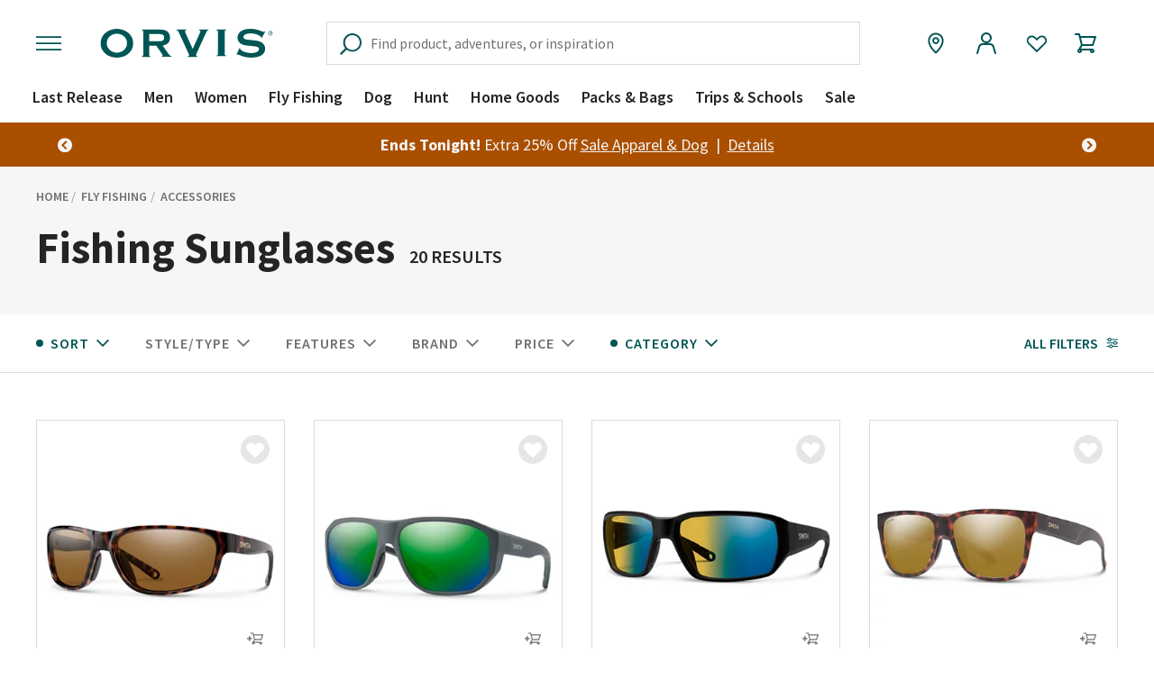

--- FILE ---
content_type: text/html;charset=UTF-8
request_url: https://www.orvis.com/fly-fishing/accessories/sunglasses
body_size: 44766
content:

















































<!DOCTYPE html>
<html lang="en">
<head>
<meta charset=UTF-8>

<meta http-equiv="x-ua-compatible" content="ie=edge">

<!--disables automatic detection of possible phone numbers in a webpage in Safari on iOS.-->
<meta name="format-detection" content="telephone=no">

<meta name="viewport" content="width=device-width, initial-scale=1">





    <!-- OneTrust Cookies Consent Notice start for orvis.com -->

    <script type="text/javascript" src="https://cdn.cookielaw.org/consent/bb17cedc-fab5-482e-95de-8b575ed0d546/OtAutoBlock.js"></script>

    <script src="https://cdn.cookielaw.org/scripttemplates/otSDKStub.js"  type="text/javascript" charset="UTF-8" data-domain-script="bb17cedc-fab5-482e-95de-8b575ed0d546"></script>

    <script type="text/javascript">
        function OptanonWrapper() { }
    </script>

    <!-- OneTrust Cookies Consent Notice end for orvis.com -->



<script>
    window.resourceBaseUrlJS = "https://www.orvis.com/on/demandware.static/Sites-USOrvis-Site/-/en_US/v1768912521863/js/";
</script>

<script>
    
    WebFontConfig = {
        google: {
            families: [
                'Source Sans Pro:400,600,700'
            ]
        },
        timeout: 2000
    };
   (function(d) {
        var wf = d.createElement('script'), s = d.scripts[0];
        wf.src = 'https://cdnjs.cloudflare.com/ajax/libs/webfont/1.6.26/webfontloader.js';
        wf.async = true;
        s.parentNode.insertBefore(wf, s);
   })(document);
</script>



  <title>Sunglasses for Fly Fishing | Orvis</title>


<meta name="description" content="Our performance sunglasses for fly fishing include sporty tech options from Costa and Smith for the best optics in any casting scenario."/>
<meta name="keywords" content="The Orvis Company"/>



    
        <meta property="og:image" content="https://assets.orvis.com/is/image/orvisprd/Perkinii%20and%20Romi14-2">
    

    
        <meta property="og:title" content="Sunglasses for Fly Fishing">
    

    
        <meta property="og:url" content="https://www.orvis.com/on/demandware.store/Sites-USOrvis-Site/en_US/__SYSTEM__Page-Render?cid=fly-fishing-sunglasses&amp;params=%7b%22custom%22%3a%22%7b%5c%22action%5c%22%3a%5c%22Search-Show%5c%22%2c%5c%22queryString%5c%22%3a%5c%22cgid%3dfly-fishing-accessories-sunglasses%5c%22%2c%5c%22locale%5c%22%3a%5c%22en_US%5c%22%2c%5c%22breadcrumbs%5c%22%3a%5b%7b%5c%22htmlValue%5c%22%3a%5c%22Fly%20Fishing%5c%22%2c%5c%22url%5c%22%3a%7b%7d%7d%2c%7b%5c%22htmlValue%5c%22%3a%5c%22Accessories%5c%22%2c%5c%22url%5c%22%3a%7b%7d%7d%5d%2c%5c%22AADataLayer%5c%22%3a%7b%5c%22pageInstanceID%5c%22%3a%5c%22Sunglasses%20-%20Production%5c%22%2c%5c%22page%5c%22%3a%7b%5c%22pageInfo%5c%22%3a%7b%5c%22pageName%5c%22%3a%5c%22Sunglasses%5c%22%2c%5c%22geoRegion%5c%22%3a%5c%22US%5c%22%2c%5c%22language%5c%22%3a%5c%22en-US%5c%22%2c%5c%22destinationURL%5c%22%3a%5c%22https%3a%2f%2fwww%2eorvis%2ecom%2fsearch%5c%22%2c%5c%22referringURL%5c%22%3anull%2c%5c%22breadCrumbs%5c%22%3a%5b%5c%22Home%5c%22%2c%5c%22Fly%20Fishing%5c%22%2c%5c%22Accessories%5c%22%5d%2c%5c%22onsiteSearchTerm%5c%22%3a%5c%22undefined%5c%22%2c%5c%22onsiteSearchResults%5c%22%3a20%7d%2c%5c%22category%5c%22%3a%7b%5c%22primaryCategory%5c%22%3a%5c%22Fly%20Fishing%2fAccessories%2fSunglasses%5c%22%2c%5c%22pageType%5c%22%3a%5c%22SubCategory%5c%22%2c%5c%22pageTemplate%5c%22%3a%5c%22%2fsearch%2fsearchResults%2eisml%5c%22%2c%5c%22primaryCategoryID%5c%22%3a%5c%22fly-fishing-accessories-sunglasses%5c%22%7d%2c%5c%22attributes%5c%22%3a%7b%5c%22deviceType%5c%22%3a%5c%22d%5c%22%2c%5c%22errorCode%5c%22%3anull%2c%5c%22searchType%5c%22%3a%5c%22standard%5c%22%7d%7d%2c%5c%22user%5c%22%3anull%2c%5c%22cart%5c%22%3anull%2c%5c%22version%5c%22%3a%5c%221%2e0%5c%22%7d%7d%22%2c%22aspect_attributes%22%3a%7b%22category%22%3a%22fly-fishing-accessories-sunglasses%22%7d%7d&amp;vf=eb1ae861d87e0d8f4d45fd364c92136d&amp;at=plp&amp;pt=productList">
    

    
        <meta name="og:description" content="Our performance sunglasses for fly fishing include sporty tech options from Costa and Smith for the best optics in any casting scenario.">
    




    <link rel="preconnect" href="https://assets.orvis.com/">


<link rel="apple-touch-icon" href="/on/demandware.static/Sites-USOrvis-Site/-/default/dw31b3d018/images/favicons/apple-icon-180x180.png" sizes="180x180" />
<link rel="apple-touch-icon" href="/on/demandware.static/Sites-USOrvis-Site/-/default/dw9e770cb2/images/favicons/apple-icon-152x152.png" sizes="152x152" />
<link rel="apple-touch-icon" href="/on/demandware.static/Sites-USOrvis-Site/-/default/dw3589ea1b/images/favicons/apple-icon-120x120.png" sizes="120x120" />
<link rel="icon" type="image/png" href="/on/demandware.static/Sites-USOrvis-Site/-/default/dwe1921357/images/favicons/favicon-96x96.png" sizes="96x96" />
<link rel="icon" type="image/png" href="/on/demandware.static/Sites-USOrvis-Site/-/default/dw3dc11372/images/favicons/favicon-32x32.png" sizes="32x32" />
<link rel="icon" type="image/png" href="/on/demandware.static/Sites-USOrvis-Site/-/default/dw1a2ae863/images/favicons/favicon-16x16.png" sizes="16x16" />
<link rel="shortcut icon" type="image/png" href="/on/demandware.static/Sites-USOrvis-Site/-/default/dw89ec272c/images/favicons/favicon.ico" />
<link href="/on/demandware.static/Sites-USOrvis-Site/-/default/dwa1cfa0d0/images/favicons/site.webmanifest" rel="manifest" />


<link rel="stylesheet" href="/on/demandware.static/Sites-USOrvis-Site/-/en_US/v1768912521863/css/global.css" />

    <link rel="stylesheet" href="/on/demandware.static/Sites-USOrvis-Site/-/en_US/v1768912521863/css/search.css"  />

    <link rel="stylesheet" href="/on/demandware.static/Sites-USOrvis-Site/-/en_US/v1768912521863/css/experience/productList.css"  />

    <link rel="stylesheet" href="/on/demandware.static/Sites-USOrvis-Site/-/en_US/v1768912521863/css/experience/components/orvisComponents/recommender.css"  />



    <meta name="google-site-verification" content="tGfxUc32Vh1YyL3BvFa9ZgbSPCraAeYKiWAWxSS1APs" />





<script>//common/scripts.isml</script>

<script>
    (function() {
        
            window.digitalData = window.digitalData || {"pageInstanceID":"Sunglasses - Production","page":{"pageInfo":{"pageName":"Sunglasses","geoRegion":"US","language":"en-US","destinationURL":"https://www.orvis.com/search","referringURL":null,"breadCrumbs":["Home","Fly Fishing","Accessories"],"onsiteSearchTerm":"undefined","onsiteSearchResults":20},"category":{"primaryCategory":"Fly Fishing/Accessories/Sunglasses","pageType":"SubCategory","pageTemplate":"/search/searchResults.isml","primaryCategoryID":"fly-fishing-accessories-sunglasses"},"attributes":{"deviceType":"d","errorCode":null,"searchType":"standard"}},"user":null,"cart":null,"version":"1.0"};
        
    }());
</script>

<script>
    (function() {
        window.digitalData = window.digitalData || {};
        if (typeof window.digitalData.user !== 'undefined') {
            window.digitalData.user = {"profile":{"profileInfo":{"profileID":"abZCGBTVrX8DI8OCqDk55wd6rq","returningStatus":"New","type":"NonMember","shipToCountry":"US","hashedEmail":null,"sfdcAccountId":null,"sfdcContactId":null,"sfccCustomerId":null,"sfccCustomerNo":null,"sfccCustomerListId":null,"sfccSiteId":"USOrvis","publicCustomerGroup":""}},"segment":{"persona":[null]},"attributes":{"isSignedIn":false},"sessionID":"HXco2FijFfaU5pxPWZxhwEEEvN9t5a-3DSk="}
        }
        if (typeof window.digitalData.cart !== 'undefined') {
            window.digitalData.cart = {"cartID":"74300491c98be74c6ef7c18b98","cartNumItems":0};
        }
    }());
</script>


    <script src="//assets.adobedtm.com/e19a8a6b756d/1288a89bc80f/launch-96d26849fba9.min.js" async></script>


<script defer type="text/javascript" src="/on/demandware.static/Sites-USOrvis-Site/-/en_US/v1768912521863/js/main.js"></script>

    
        <script defer type="text/javascript" src="/on/demandware.static/Sites-USOrvis-Site/-/en_US/v1768912521863/js/search.js"
            
            >
        </script>
    

    
        <script defer type="text/javascript" src="/on/demandware.static/Sites-USOrvis-Site/-/en_US/v1768912521863/js/experience.js"
            
            >
        </script>
    

    
        <script defer type="text/javascript" src="//apps.bazaarvoice.com/deployments/orvis/main_site/production/en_US/bv.js"
            
            >
        </script>
    




 


    <!-- Google Tag Manager -->
    <script>(function(w,d,s,l,i){w[l]=w[l]||[];w[l].push({'gtm.start':
    new Date().getTime(),event:'gtm.js'});var f=d.getElementsByTagName(s)[0],
    j=d.createElement(s),dl=l!='dataLayer'?'&l='+l:'';j.async=true;j.src=
    'https://ts.orvis.com/gtm.js?id='+i+dl;f.parentNode.insertBefore(j,f);
    })(window,document,'script','dataLayer','GTM-M4VN2SS');</script>
    <!-- End Google Tag Manager -->



<link rel="canonical" href="/fly-fishing/accessories/sunglasses"/>

<script type="text/javascript">//<!--
/* <![CDATA[ (head-active_data.js) */
var dw = (window.dw || {});
dw.ac = {
    _analytics: null,
    _events: [],
    _category: "",
    _searchData: "",
    _anact: "",
    _anact_nohit_tag: "",
    _analytics_enabled: "true",
    _timeZone: "America/New_York",
    _capture: function(configs) {
        if (Object.prototype.toString.call(configs) === "[object Array]") {
            configs.forEach(captureObject);
            return;
        }
        dw.ac._events.push(configs);
    },
	capture: function() { 
		dw.ac._capture(arguments);
		// send to CQ as well:
		if (window.CQuotient) {
			window.CQuotient.trackEventsFromAC(arguments);
		}
	},
    EV_PRD_SEARCHHIT: "searchhit",
    EV_PRD_DETAIL: "detail",
    EV_PRD_RECOMMENDATION: "recommendation",
    EV_PRD_SETPRODUCT: "setproduct",
    applyContext: function(context) {
        if (typeof context === "object" && context.hasOwnProperty("category")) {
        	dw.ac._category = context.category;
        }
        if (typeof context === "object" && context.hasOwnProperty("searchData")) {
        	dw.ac._searchData = context.searchData;
        }
    },
    setDWAnalytics: function(analytics) {
        dw.ac._analytics = analytics;
    },
    eventsIsEmpty: function() {
        return 0 == dw.ac._events.length;
    }
};
/* ]]> */
// -->
</script>
<script type="text/javascript">//<!--
/* <![CDATA[ (head-cquotient.js) */
var CQuotient = window.CQuotient = {};
CQuotient.clientId = 'bdsw-USOrvis';
CQuotient.realm = 'BDSW';
CQuotient.siteId = 'USOrvis';
CQuotient.instanceType = 'prd';
CQuotient.locale = 'en_US';
CQuotient.fbPixelId = '__UNKNOWN__';
CQuotient.activities = [];
CQuotient.cqcid='';
CQuotient.cquid='';
CQuotient.cqeid='';
CQuotient.cqlid='';
CQuotient.apiHost='api.cquotient.com';
/* Turn this on to test against Staging Einstein */
/* CQuotient.useTest= true; */
CQuotient.useTest = ('true' === 'false');
CQuotient.initFromCookies = function () {
	var ca = document.cookie.split(';');
	for(var i=0;i < ca.length;i++) {
	  var c = ca[i];
	  while (c.charAt(0)==' ') c = c.substring(1,c.length);
	  if (c.indexOf('cqcid=') == 0) {
		CQuotient.cqcid=c.substring('cqcid='.length,c.length);
	  } else if (c.indexOf('cquid=') == 0) {
		  var value = c.substring('cquid='.length,c.length);
		  if (value) {
		  	var split_value = value.split("|", 3);
		  	if (split_value.length > 0) {
			  CQuotient.cquid=split_value[0];
		  	}
		  	if (split_value.length > 1) {
			  CQuotient.cqeid=split_value[1];
		  	}
		  	if (split_value.length > 2) {
			  CQuotient.cqlid=split_value[2];
		  	}
		  }
	  }
	}
}
CQuotient.getCQCookieId = function () {
	if(window.CQuotient.cqcid == '')
		window.CQuotient.initFromCookies();
	return window.CQuotient.cqcid;
};
CQuotient.getCQUserId = function () {
	if(window.CQuotient.cquid == '')
		window.CQuotient.initFromCookies();
	return window.CQuotient.cquid;
};
CQuotient.getCQHashedEmail = function () {
	if(window.CQuotient.cqeid == '')
		window.CQuotient.initFromCookies();
	return window.CQuotient.cqeid;
};
CQuotient.getCQHashedLogin = function () {
	if(window.CQuotient.cqlid == '')
		window.CQuotient.initFromCookies();
	return window.CQuotient.cqlid;
};
CQuotient.trackEventsFromAC = function (/* Object or Array */ events) {
try {
	if (Object.prototype.toString.call(events) === "[object Array]") {
		events.forEach(_trackASingleCQEvent);
	} else {
		CQuotient._trackASingleCQEvent(events);
	}
} catch(err) {}
};
CQuotient._trackASingleCQEvent = function ( /* Object */ event) {
	if (event && event.id) {
		if (event.type === dw.ac.EV_PRD_DETAIL) {
			CQuotient.trackViewProduct( {id:'', alt_id: event.id, type: 'raw_sku'} );
		} // not handling the other dw.ac.* events currently
	}
};
CQuotient.trackViewProduct = function(/* Object */ cqParamData){
	var cq_params = {};
	cq_params.cookieId = CQuotient.getCQCookieId();
	cq_params.userId = CQuotient.getCQUserId();
	cq_params.emailId = CQuotient.getCQHashedEmail();
	cq_params.loginId = CQuotient.getCQHashedLogin();
	cq_params.product = cqParamData.product;
	cq_params.realm = cqParamData.realm;
	cq_params.siteId = cqParamData.siteId;
	cq_params.instanceType = cqParamData.instanceType;
	cq_params.locale = CQuotient.locale;
	
	if(CQuotient.sendActivity) {
		CQuotient.sendActivity(CQuotient.clientId, 'viewProduct', cq_params);
	} else {
		CQuotient.activities.push({activityType: 'viewProduct', parameters: cq_params});
	}
};
/* ]]> */
// -->
</script>





</head>
<body>


 



    <!-- Google Tag Manager (noscript) -->
    <noscript><iframe src="https://ts.orvis.com/ns.html?id=GTM-M4VN2SS"
    height="0" width="0" style="display:none;visibility:hidden"></iframe></noscript>
    <!-- End Google Tag Manager (noscript) -->



<div class="page" data-action="null" data-querystring="null" >














































<header class="st-global-header">
    
    <a href="#maincontent" class="skip" aria-label="Skip to main content">Skip to main content</a>
<a href="#footercontent" class="skip" aria-label="Skip to footer content">Skip to footer content</a>
    
    <div class="st-global-header__main js-sticky-header">
        <div class="st-global-header__inner container">
            <div class="st-global-header__top row">
                <div class="col-12">
                    <div class="st-global-header__navbar navbar-header">
                        <div class="st-global-header__container">
                            <button class="js-nav-drawer-toggler st-global-header__hamburger" type="button"
                                aria-controls="nav-drawer" aria-expanded="false" aria-label="Toggle navigation">
                                <svg class="c-icon--menu" aria-hidden="true">
     
        <title class="sr-only" font-size="0" x="50%" y="50%">The Orvis Company</title>
    
    <use class="" xlink:href="/on/demandware.static/Sites-USOrvis-Site/-/default/dw1a7f070e/svg/symbols.svg#svg-menu"></use>
    
        <text class="sr-only" font-size="0" x="50%" y="50%">The Orvis Company</text>
    
</svg>

                            </button>

                            <a class="st-global-header__logo logo-home" href="/"
                                title="The Orvis Company Home">
                                <svg class="c-icon--logo" aria-hidden="true">
     
        <title class="sr-only" font-size="0" x="50%" y="50%">The Orvis Company</title>
    
    <use class="" xlink:href="/on/demandware.static/Sites-USOrvis-Site/-/default/dw1a7f070e/svg/symbols.svg#svg-logo"></use>
    
        <text class="sr-only" font-size="0" x="50%" y="50%">The Orvis Company</text>
    
</svg>

                            </a>
                        </div>
                        <div class="st-navigation-secondary__item st-navigation-secondary__item__search search d-none d-md-flex">
                            
<div class="c-site-search site-search js-search-container">
	<form role="search"
          action="/search"
          method="get"
          name="simpleSearch">
        <input class="c-site-search__search-field form-control search-field js-search-field"
               id="c-site-search__search-input"
               type="text"
               name="q"
               value=""
               placeholder="Find product, adventures, or inspiration" 
               role="combobox"
               aria-haspopup="listbox"
               aria-owns="search-results"
               aria-expanded="false"
               aria-autocomplete="list"
               aria-activedescendant=""
               aria-controls="search-results"
               aria-label="Enter Keyword or Item No."
               autocomplete="off" />
        <button type="submit" name="search-button" class="c-site-search__search-button js-site-search" aria-label="Submit search keywords"></button>
        <div class="suggestions-wrapper" data-url="/on/demandware.store/Sites-USOrvis-Site/en_US/SearchServices-GetSuggestions?q="></div>
        <input type="hidden" value="null" name="lang">
	</form>
</div>

                        </div>
                        <div class="st-navigation-secondary d-flex align-items-center">
                            <div class="st-navigation-secondary__item d-flex d-md-none">
                                <button class="st-navigation-secondary__item__button js-mobile-search-toggler mobile-search-toggler c-anime--fade-in-start c-anime--is-visible c-anime--icon-btn" type="button"
                                    aria-controls="c-site-search__search-input" aria-expanded="false" aria-label="toggle search">
                                    <svg class="c-icon--search" aria-hidden="true">
     
        <title class="sr-only" font-size="0" x="50%" y="50%">Submit search keywords</title>
    
    <use class="" xlink:href="/on/demandware.static/Sites-USOrvis-Site/-/default/dw1a7f070e/svg/symbols.svg#svg-search"></use>
    
        <text class="sr-only" font-size="0" x="50%" y="50%">Submit search keywords</text>
    
</svg>

                                </button>
                            </div>
                            <div class="st-navigation-secondary__item d-none d-md-flex">
                                <a class="st-navigation-secondary__item__link js-secondary-nav store-locator c-anime--fade-in-start c-anime--icon-btn"
                                    title="Locate Stores"
                                    href="/stores?showMap=true&amp;isForm=true">
                                    <svg class="c-icon--store-locator" aria-hidden="true">
     
    <use class="" xlink:href="/on/demandware.static/Sites-USOrvis-Site/-/default/dw1a7f070e/svg/symbols.svg#svg-store-locator"></use>
    
</svg>

                                </a>
                            </div>

                            <div class="st-navigation-secondary__item d-none d-xl-flex">
                                














































    <div class="user">
        <a class="st-navigation-secondary__item__user-link js-secondary-nav c-anime--fade-in-start c-anime--icon-btn"
            href="https://www.orvis.com/login"
            aria-label="Login to your account">
            <svg class="c-icon--account" aria-hidden="true">
     
        <title class="sr-only" font-size="0" x="50%" y="50%">Login</title>
    
    <use class="" xlink:href="/on/demandware.static/Sites-USOrvis-Site/-/default/dw1a7f070e/svg/symbols.svg#svg-account"></use>
    
        <text class="sr-only" font-size="0" x="50%" y="50%">Login</text>
    
</svg>

        </a>
    </div>

                                

                            </div>

                            <div class="st-navigation-secondary__item d-none d-xl-flex">
                                <a class="st-navigation-secondary__item__link js-secondary-nav c-anime--fade-in-start c-anime--icon-btn c-wishlist-nav-item"
                                    title="Wishlist"
                                    href="https://www.orvis.com/wishlist">
                                    












































<span class="c-wishlist-nav-item__status-indicator c-wishlist-nav-item__status-indicator--has-items js-wishlist-nav-item__status-indicator--has-items d-none ">
    <svg class="c-icon--heart-filled" aria-hidden="true">
     
    <use class="" xlink:href="/on/demandware.static/Sites-USOrvis-Site/-/default/dw1a7f070e/svg/symbols.svg#svg-heart-filled"></use>
    
</svg>

</span>
<span class="c-wishlist-nav-item__status-indicator js-wishlist-nav-item__status-indicator  ">
    <svg class="c-icon--heart--large" aria-hidden="true">
     
    <use class="" xlink:href="/on/demandware.static/Sites-USOrvis-Site/-/default/dw1a7f070e/svg/symbols.svg#svg-heart"></use>
    
</svg>

</span>
                                </a>
                            </div>

                            <div class="st-navigation-secondary__item minicart js-minicart"
                                data-action-url="/on/demandware.store/Sites-USOrvis-Site/en_US/Cart-MiniCartShow">
                                













































<div class="minicart-total hide-link-med">
    <a class="st-navigation-secondary__item__link js-minicart-link js-secondary-nav minicart-link d-flex align-items-center c-anime--fade-in-start c-anime--icon-btn"
        href="https://www.orvis.com/cart"
        title="Cart 0 Items"
        aria-label="Cart 0 Items" aria-haspopup="true">
        <svg class="c-icon--minicart" aria-hidden="true">
     
    <use class="" xlink:href="/on/demandware.static/Sites-USOrvis-Site/-/default/dw1a7f070e/svg/symbols.svg#svg-minicart"></use>
    
</svg>

        <span
            class="js-minicart-quantity minicart__minicart-quantity d-none c-anime--fade-in-start c-anime--grow-in-start">
            0
        </span>
    </a>
</div>

<div class="minicart-total hide-no-link">
    <a href="https://www.orvis.com/cart"
        title="Cart 0 Items"
        aria-label="Cart 0 Items" aria-haspopup="true"
        class="st-navigation-secondary__item__link js-secondary-nav minicart-link js-minicart-link d-flex align-items-center c-anime--fade-in-start c-anime--icon-btn">
        <svg class="c-icon--minicart" aria-hidden="true">
     
    <use class="" xlink:href="/on/demandware.static/Sites-USOrvis-Site/-/default/dw1a7f070e/svg/symbols.svg#svg-minicart"></use>
    
</svg>

        <span class="js-minicart-quantity minicart__minicart-quantity d-none">
            0
        </span>
    </a>
</div>
<div class="popover popover-bottom"></div>
























































<div class="c-side-drawer js-side-drawer c-add-to-cart-drawer js-add-to-cart-drawer c-side-drawer--success ">
    <div class="c-side-drawer__container">
        <div class="c-side-drawer__body js-side-drawer__body" aria-modal="true" role="dialog" aria-label="Added to your cart">
            <header class="c-side-drawer__header">
                <div class="c-side-drawer__header__container">
                    <div class="c-side-drawer__header__text">
                        
                            <svg class="c-icon--check-circle c-side-drawer__header__text__icon c-side-drawer__header__text__icon-success" aria-hidden="true">
     
        <title class="sr-only" font-size="0" x="50%" y="50%">Success</title>
    
    <use class="" xlink:href="/on/demandware.static/Sites-USOrvis-Site/-/default/dw1a7f070e/svg/symbols.svg#svg-check-circle"></use>
    
        <text class="sr-only" font-size="0" x="50%" y="50%">Success</text>
    
</svg>

                            <svg class="c-icon--check-circle c-side-drawer__header__text__icon c-side-drawer__header__text__icon-error" aria-hidden="true">
     
        <title class="sr-only" font-size="0" x="50%" y="50%">Success</title>
    
    <use class="" xlink:href="/on/demandware.static/Sites-USOrvis-Site/-/default/dw1a7f070e/svg/symbols.svg#svg-alert"></use>
    
        <text class="sr-only" font-size="0" x="50%" y="50%">Success</text>
    
</svg>

                        
                        Added to your cart
                        
                    </div>
                    
                    <button type="button" class="c-side-drawer__header__close-button js-side-drawer__close-button" aria-label="Close">
                        <svg class="c-icon--close" aria-hidden="true">
     
    <use class="" xlink:href="/on/demandware.static/Sites-USOrvis-Site/-/default/dw1a7f070e/svg/symbols.svg#svg-close-lg"></use>
    
</svg>

                    </button>
                </div>
            </header>
            <div class="c-side-drawer__content js-side-drawer__content">
                
    
    
    
    <div class="js-add-to-cart-drawer__content"></div>

            </div>
        </div>
        <div class="c-side-drawer__overlay js-side-drawer__overlay"></div>
    </div>
</div>


                            </div>
                        </div>
                    </div>
                </div>
            </div>
        </div>
    </div>
    <div class="st-global-header__placeholder js-sticky-header-placeholder"></div>
    <nav class="st-global-header__nav header">
        <div class="st-global-header__mobile js-global-header-mobile">
            <div class="c-site-search--mobile search-mobile d-xl-none c-anime--fade-in-start js-search-mobile">
                
<div class="c-site-search site-search js-search-container">
	<form role="search"
          action="/search"
          method="get"
          name="simpleSearch">
        <input class="c-site-search__search-field form-control search-field js-search-field"
               id="c-site-search__search-input"
               type="text"
               name="q"
               value=""
               placeholder="Find product, adventures, or inspiration" 
               role="combobox"
               aria-haspopup="listbox"
               aria-owns="search-results"
               aria-expanded="false"
               aria-autocomplete="list"
               aria-activedescendant=""
               aria-controls="search-results"
               aria-label="Enter Keyword or Item No."
               autocomplete="off" />
        <button type="submit" name="search-button" class="c-site-search__search-button js-site-search" aria-label="Submit search keywords"></button>
        <div class="suggestions-wrapper" data-url="/on/demandware.store/Sites-USOrvis-Site/en_US/SearchServices-GetSuggestions?q="></div>
        <input type="hidden" value="null" name="lang">
	</form>
</div>

            </div>
        </div>
        <div class="st-global-header__bottom">
            <div class="container">
                <div class="row">
                    <div class="c-navigation-global main-menu navbar-toggleable menu-toggleable-left multilevel-dropdown d-none d-xl-block horizontal-decorator"
                        id="sg-navbar-collapse">
                        












































<nav class="navbar navbar-expand-xl bg-inverse col-12">
    <div class="c-navigation-global__menu-group menu-group" >
        <nav class="c-navigation-global__items s-navigation--mobile-links">
            
                <ul class="nav navbar-nav" role="menu">
                    
                        <li class="c-navigation-global__item nav-item" role="menuitem">
                            
                                <button type="button" class="c-navigation-global__item__link nav-link nav-link--button js-menu-drawer__trigger-link" data-categoryid="last-release">Last Release</button>
                            
                        </li>
                    
                        <li class="c-navigation-global__item nav-item" role="menuitem">
                            
                                <button type="button" class="c-navigation-global__item__link nav-link nav-link--button js-menu-drawer__trigger-link" data-categoryid="men">Men</button>
                            
                        </li>
                    
                        <li class="c-navigation-global__item nav-item" role="menuitem">
                            
                                <button type="button" class="c-navigation-global__item__link nav-link nav-link--button js-menu-drawer__trigger-link" data-categoryid="women">Women</button>
                            
                        </li>
                    
                        <li class="c-navigation-global__item nav-item" role="menuitem">
                            
                                <button type="button" class="c-navigation-global__item__link nav-link nav-link--button js-menu-drawer__trigger-link" data-categoryid="fly-fishing">Fly Fishing</button>
                            
                        </li>
                    
                        <li class="c-navigation-global__item nav-item" role="menuitem">
                            
                                <button type="button" class="c-navigation-global__item__link nav-link nav-link--button js-menu-drawer__trigger-link" data-categoryid="dogs">Dog</button>
                            
                        </li>
                    
                        <li class="c-navigation-global__item nav-item" role="menuitem">
                            
                                <button type="button" class="c-navigation-global__item__link nav-link nav-link--button js-menu-drawer__trigger-link" data-categoryid="hunt">Hunt</button>
                            
                        </li>
                    
                        <li class="c-navigation-global__item nav-item" role="menuitem">
                            
                                <button type="button" class="c-navigation-global__item__link nav-link nav-link--button js-menu-drawer__trigger-link" data-categoryid="home-goods">Home Goods</button>
                            
                        </li>
                    
                        <li class="c-navigation-global__item nav-item" role="menuitem">
                            
                                <button type="button" class="c-navigation-global__item__link nav-link nav-link--button js-menu-drawer__trigger-link" data-categoryid="packs-bags">Packs &amp; Bags</button>
                            
                        </li>
                    
                        <li class="c-navigation-global__item nav-item" role="menuitem">
                            
                                <button type="button" class="c-navigation-global__item__link nav-link nav-link--button js-menu-drawer__trigger-link" data-categoryid="trips-schools">Trips &amp; Schools</button>
                            
                        </li>
                    
                        <li class="c-navigation-global__item nav-item" role="menuitem">
                            
                                <button type="button" class="c-navigation-global__item__link nav-link nav-link--button js-menu-drawer__trigger-link" data-categoryid="sale">Sale</button>
                            
                        </li>
                    
                </ul>
            
            
    
    <div class="content-asset"><!-- dwMarker="content" dwContentID="514f37015695578c3a93053d5d" -->
        <ul>
	<li class="d-xl-none nav-item"><a href="https://www.orvis.com/gifts/gift-card"><img alt="Icon - Gift Card" src="https://www.orvis.com/on/demandware.static/-/Library-Sites-OrvisSharedLibrary/default/dwc3d16959/images/nav/icon-nav-gift-card.svg" title="" /> Gift Cards</a></li>
	<li class="d-xl-none nav-item"><a href="https://www.orvis.com/stores?showMap=true&amp;horizontalView=true&amp;isForm=true"><img alt="Icon - Store Locator" src="https://www.orvis.com/on/demandware.static/-/Library-Sites-OrvisSharedLibrary/default/dw6fa064d2/images/nav/icon-nav-store-locator.svg" title="" /> Find a Store</a></li>
	<li class="d-xl-none nav-item"><a href="https://www.orvis.com/customer-care.html"><img alt="Icon - Support" src="https://www.orvis.com/on/demandware.static/-/Library-Sites-OrvisSharedLibrary/default/dwd3301ae5/images/nav/icon-nav-support.svg" title="" /> Need Help?</a></li>
</ul>
    </div> <!-- End content-asset -->



        </nav>
    </div>
</nav>



                    </div>
                </div>
            </div>
        </div>
        
            
	 


	


















































<div class="header-banner s-header-banner slide-up"  style="color: #F5F5F5;background-color: #AA4F00;">
    <div class="header-banner-inner">
        <div class="row">
            <div class="col-12">
                <div class="content">
                    <section class="js-global-promo-banner c-global-promo-banner container js-horz-scroll js-horz-scroll__infinite-scroll">
                        <div class="c-global-promo-banner____scroll-pane-wrap">
                            <div class="c-global-promo-banner__container js-horz-scroll__scroll-pane">
                                <div class="c-global-promo-banner__row js-horz-scroll__row js-infinite-scroll-row" data-scrolldelay="3500">
                                    
                                        <div class="c-global-promo-banner__card col-12 js-horz-scroll__card">
                                            <div class="c-global-promo-banner__card-content">
                                                <span class="c-global-promo-banner__primary-message">          
                                                    <p>
<b>Ends Tonight!</b> Extra 25% Off <a href="/sale">Sale Apparel & Dog</a>&nbsp;&nbsp;|&nbsp;&nbsp;<a href="#MSB_260120_25Off_Sale_ET" data-toggle="modal" data-target="#MSB_260120_25Off_Sale_ET">Details</a>
</p>
                                                </span>
                                                
                                            </div>
                                        </div>
                                    
                                        <div class="c-global-promo-banner__card col-12 js-horz-scroll__card">
                                            <div class="c-global-promo-banner__card-content">
                                                <span class="c-global-promo-banner__primary-message">          
                                                    <p>$6 Standard Shipping—No Minimum&nbsp;&nbsp;|&nbsp;&nbsp;<a href="#MSB_6_Shipping" data-toggle="modal" data-target="#MSB_6_Shipping">Details</a></p>
                                                </span>
                                                
                                            </div>
                                        </div>
                                    
                                </div>
                            </div>
                        </div>
                        <div class="modals">
                            
                                
                                    <div class="modal fade" id="MSB_260120_25Off_Sale_ET" tabindex="-1" role="dialog" 
                                        aria-label="Terms &amp; Conditions">
                                        <div class="modal-dialog modal-lg" role="document"> 
                                            <div class="modal-content"> 
                                                <div class="modal-header"> 
                                                    <h2 class="modal-title"></h2> 
                                                    <button type="button" class="close-modal" data-dismiss="modal" aria-label="Close"> 
                                                        <span class="sr-only">Close</span> 
                                                    </button> 
                                                </div> 
                                                <div class="modal-body" > 
                                                    <p>
<b>Shop now for extra savings!</b> Save an additional 25% on sale apparel & dog gear at <b><a href="?sale">orvis.com/sale</a></b>. Prices as marked. Exclusions apply. See <b><a href="/exclusions">orvis.com/exclusions</a></b> for details. This offer is valid for purchases online at orvis.com only. Not valid at Orvis retail or Orvis Outlet stores. Not valid on previous purchases. Cannot be combined with any other promotional offer. No cash value. Offer ends January 20, 2026 at 11:59 PM ET.
</p>
                                                </div> 
                                            </div> 
                                        </div> 
                                    </div>
                                
                            
                                
                                    <div class="modal fade" id="MSB_6_Shipping" tabindex="-1" role="dialog" 
                                        aria-label="Terms &amp; Conditions">
                                        <div class="modal-dialog modal-lg" role="document"> 
                                            <div class="modal-content"> 
                                                <div class="modal-header"> 
                                                    <h2 class="modal-title"></h2> 
                                                    <button type="button" class="close-modal" data-dismiss="modal" aria-label="Close"> 
                                                        <span class="sr-only">Close</span> 
                                                    </button> 
                                                </div> 
                                                <div class="modal-body" > 
                                                    <p>$6 Standard Shipping is valid on merchandise orders of any amount after promotions and discounts are applied. Shipping applies to standard shipping to a single address in the United States only. Not valid on oversized or special-delivery items.</p>
                                                </div> 
                                            </div> 
                                        </div> 
                                    </div>
                                
                            
                        </div>
                        
                            <div class="c-global-promo-banner__controls">
                            
                                <button class="js-horz-scroll__on-click-scrolls-left c-global-promo-banner__scroll-btn c-global-promo-banner__scroll-btn--left" type="button" aria-label="Scroll Left">
                                            <svg xmlns="http://www.w3.org/2000/svg" width="16" height="16" viewBox="0 0 16 16" style="transform: rotate(180deg);">
                                            <g fill="none" fill-rule="evenodd">
                                                <g>
                                                    <g>
                                                        <g>
                                                            <g>
                                                                <path fill="#F5F5F5" d="M8 0C3.582 0 0 3.582 0 8s3.582 8 8 8 8-3.582 8-8-3.582-8-8-8z" transform="translate(-160 -824) translate(135 568) translate(25 256)"/>
                                                                <path fill="#AA4F00" fill-rule="nonzero" d="M5.586 11.536L7 12.95 11.95 8 7 3.05 5.586 4.464 9.121 8z" transform="translate(-160 -824) translate(135 568) translate(25 256)"/>
                                                            </g>
                                                        </g>
                                                    </g>
                                                </g>
                                            </g>
                                        </svg>  
                                </button>
                                </button>
                                <button class="js-horz-scroll__on-click-scrolls-right c-global-promo-banner__scroll-btn c-global-promo-banner__scroll-btn--right" type="button" aria-label="Scroll Right">
                                    <svg class="c-icon--arrow-circle-right-hollow"  aria-hidden="true" >
                                            <svg xmlns="http://www.w3.org/2000/svg" width="16" height="16" viewBox="0 0 16 16">
                                            <g fill="none" fill-rule="evenodd">
                                                <g>
                                                    <g>
                                                        <g>
                                                            <g>
                                                                <path fill="#F5F5F5" d="M8 0C3.582 0 0 3.582 0 8s3.582 8 8 8 8-3.582 8-8-3.582-8-8-8z" transform="translate(-160 -824) translate(135 568) translate(25 256)"/>
                                                                <path fill="#AA4F00" fill-rule="nonzero" d="M5.586 11.536L7 12.95 11.95 8 7 3.05 5.586 4.464 9.121 8z" transform="translate(-160 -824) translate(135 568) translate(25 256)"/>
                                                            </g>
                                                        </g>
                                                    </g>
                                                </g>
                                            </g>
                                        </svg>  
                                </button>
                                
                            </div>
                        
                    </section>
                </div>
             </div>
        </div>
    </div>
 
	
        
    </nav>
    <!-- Minicart Modal-->
    <div class="c-minicart__modal modal modal--transparent fade" id="miniCartModal" tabindex="-1" role="dialog">
        <span class="enter-message sr-only"></span>
        <div class="c-minicart__modal__dialog modal-dialog modal-lg">

            <!-- Modal content-->
            <div class="c-minicart__modal__content modal-content">
                <div class="modal-header">
                    <div class="js-minicart-alt-copy d-none">
                        <span class="c-minicart__modal__heading">Wonderful. We've got your back-ing.</span>
                    </div>
                    <button type="button" class="c-minicart__modal__close close" data-dismiss="modal">
                        <svg class="c-icon--close" aria-hidden="true">
     
    <use class="" xlink:href="/on/demandware.static/Sites-USOrvis-Site/-/default/dw1a7f070e/svg/symbols.svg#svg-close-dark-lg"></use>
    
</svg>

                        <span class="sr-only">Close</span>
                    </button>
                </div>
                <div class="c-minicart__modal__body modal-body">
                    <span
                        class="c-minicart__modal__heading js-minicart-heading">Added to your cart</span>
                    <div class="js-minicart-alt-copy d-none">
                        <p>
                            <svg class="c-icon--confirmation" aria-hidden="true">
     
        <title class="sr-only" font-size="0" x="50%" y="50%">Success</title>
    
    <use class="" xlink:href="/on/demandware.static/Sites-USOrvis-Site/-/default/dw1a7f070e/svg/symbols.svg#svg-confirmation"></use>
    
        <text class="sr-only" font-size="0" x="50%" y="50%">Success</text>
    
</svg>
<span
                                class="js-minicart-product-name"></span>
                            has been added to your cart</p>
                    </div>
                </div>
                <div class="modal-footer">
                    <a href="https://www.orvis.com/cart" title="View Cart ({0} Item)"
                        class="btn btn-md btn-primary btn-block checkout-btn ">
                        View Your Cart
                    </a>
                    <button type="button" class="btn btn-md btn-block btn-secondary-solid continue-shopping"
                        data-dismiss="modal">Continue Shopping</button>
                </div>
            </div>
        </div>
    </div>
    






















































<div class="c-side-drawer js-side-drawer c-menu-drawer js-menu-drawer c-side-drawer--success c-side-drawer--light-overlay ">
    <div class="c-side-drawer__container">
        <div class="c-side-drawer__body js-side-drawer__body" aria-modal="true" role="dialog" aria-label="">
            <header class="c-side-drawer__header">
                <div class="c-side-drawer__header__container">
                    <div class="c-side-drawer__header__text">
                        
                            <svg class="c-icon--check-circle c-side-drawer__header__text__icon c-side-drawer__header__text__icon-success" aria-hidden="true">
     
        <title class="sr-only" font-size="0" x="50%" y="50%">Success</title>
    
    <use class="" xlink:href="/on/demandware.static/Sites-USOrvis-Site/-/default/dw1a7f070e/svg/symbols.svg#svg-check-circle"></use>
    
        <text class="sr-only" font-size="0" x="50%" y="50%">Success</text>
    
</svg>

                            <svg class="c-icon--check-circle c-side-drawer__header__text__icon c-side-drawer__header__text__icon-error" aria-hidden="true">
     
        <title class="sr-only" font-size="0" x="50%" y="50%">Success</title>
    
    <use class="" xlink:href="/on/demandware.static/Sites-USOrvis-Site/-/default/dw1a7f070e/svg/symbols.svg#svg-alert"></use>
    
        <text class="sr-only" font-size="0" x="50%" y="50%">Success</text>
    
</svg>

                        
                        
                        
                    </div>
                    
                        <button type="button" class="c-side-drawer__header__back-button js-side-drawer__back-button d-none"  aria-label="Back">
                            <svg class="c-icon--back" aria-hidden="true">
     
    <use class="" xlink:href="/on/demandware.static/Sites-USOrvis-Site/-/default/dw1a7f070e/svg/symbols.svg#svg-arrow-full-left"></use>
    
</svg>

                        </button>
                    
                    <button type="button" class="c-side-drawer__header__close-button js-side-drawer__close-button" aria-label="Close">
                        <svg class="c-icon--close" aria-hidden="true">
     
    <use class="" xlink:href="/on/demandware.static/Sites-USOrvis-Site/-/default/dw1a7f070e/svg/symbols.svg#svg-close-lg"></use>
    
</svg>

                    </button>
                </div>
            </header>
            <div class="c-side-drawer__content js-side-drawer__content">
                
    
    
    
    <ul>
        
    
        <li class="c-menu-drawer__item" role="menuitem">
            <button
                id="last-release" class="c-menu-drawer__item__link js-menu-drawer__trigger-link" type="button" aria-expanded="false" tabindex="0">
                
                    Last Release
                
            </button>
            <div class="c-menu-subdrawer js-menu-subdrawer">
                














































<div class="c-menu-subdrawer__body js-menu-subdrawer__body">
    <nav class="c-menu-subdrawer__nav">
        <figure class="c-menu-subdrawer__feature-tile">
            
                <picture>
                    <source srcset="
                        https://assets.orvis.com/is/image/orvisprd/28RZ08MF25FALT1_086?wid=448&src=is($object$:2-1)&qlt=85&resMode=sharp2&op_usm=1.75,0.3,2,0 1x,
                        https://assets.orvis.com/is/image/orvisprd/28RZ08MF25FALT1_086?wid=900&src=is($object$:2-1)&qlt=85&resMode=sharp2&op_usm=1.75,0.3,2,0 2x"
                        media="(min-width: 768px)" width="448" height="224"/>
                    <source srcset="
                        https://assets.orvis.com/is/image/orvisprd/28RZ08MF25FALT1_086?wid=360&src=is($object$:2-1)&qlt=85&resMode=sharp2&op_usm=1.75,0.3,2,0 1x,
                        https://assets.orvis.com/is/image/orvisprd/28RZ08MF25FALT1_086?wid=720&src=is($object$:2-1)&qlt=85&resMode=sharp2&op_usm=1.75,0.3,2,0 2x"
                        width="360" height="180"/>
                    <img class="c-menu-subdrawer__feature-tile__background-img"
                        src="https://assets.orvis.com/is/image/orvisprd/28RZ08MF25FALT1_086?wid=448&amp;src=is($object$:2-1)&amp;qlt=85&amp;resMode=sharp2&amp;op_usm=1.75,0.3,2,0"
                        alt="Last Release"
                        loading="lazy"/>
                </picture>
            
            <figcaption class="c-menu-subdrawer__feature-tile__caption">
                <h2 class="c-menu-subdrawer__feature-tile__caption__line-one">
                    Last Release
                </h2>
                <a class="c-menu-subdrawer__feature-tile__caption__line-two js-menu-subdrawer__feature-tile-link"
                    href="/last-release">
                    Explore
                    <svg class="c-icon--right-arrow-circle" aria-hidden="true">
     
        <title class="sr-only" font-size="0" x="50%" y="50%">Right Arrow</title>
    
    <use class="" xlink:href="/on/demandware.static/Sites-USOrvis-Site/-/default/dw1a7f070e/svg/symbols.svg#svg-right-arrow-circle"></use>
    
        <text class="sr-only" font-size="0" x="50%" y="50%">Right Arrow</text>
    
</svg>

                </a>
            </figcaption>
        </figure>
        <ul class="c-menu-subdrawer__top-level-list">
            
                
                
                    <li class="c-menu-subdrawer__item js-menu-subdrawer__item" role="menuitem">
                        <button
                            id="last-release-mens" class="c-menu-drawer__item c-menu-subdrawer__item__link js-menu-subdrawer__trigger-link" type="button" aria-expanded="false">
                            
                                Men&rsquo;s Last Release
                            
                        </button>
                        <div class="c-menu-subdrawer js-menu-subdrawer  ">
    <div class="c-menu-subdrawer--flyout"></div>
    <div class="c-menu-subdrawer__body js-menu-subdrawer__body">
        <nav class="c-menu-subdrawer__nav">
            <h3 class="c-menu-subdrawer__title">
                Men&rsquo;s Last Release
            </h3>
            <ul class="c-menu-subdrawer__top-level-list">
                <li class="c-menu-subdrawer__item-sublevel" role="menuitem">
                    <a href="/last-release/mens-last-release"
                        id="last-release-mens"
                        class="c-menu-subdrawer__item-sublevel__link">
                        
                            Shop All
                        
                    </a>
                </li>
                
            </ul>
        </nav>
    </div>
</div>

                    </li>
                
            
                
                
                    <li class="c-menu-subdrawer__item js-menu-subdrawer__item" role="menuitem">
                        <button
                            id="last-release-womens" class="c-menu-drawer__item c-menu-subdrawer__item__link js-menu-subdrawer__trigger-link" type="button" aria-expanded="false">
                            
                                Women&rsquo;s Last Release
                            
                        </button>
                        <div class="c-menu-subdrawer js-menu-subdrawer  ">
    <div class="c-menu-subdrawer--flyout"></div>
    <div class="c-menu-subdrawer__body js-menu-subdrawer__body">
        <nav class="c-menu-subdrawer__nav">
            <h3 class="c-menu-subdrawer__title">
                Women&rsquo;s Last Release
            </h3>
            <ul class="c-menu-subdrawer__top-level-list">
                <li class="c-menu-subdrawer__item-sublevel" role="menuitem">
                    <a href="/last-release/womens-last-release"
                        id="last-release-womens"
                        class="c-menu-subdrawer__item-sublevel__link">
                        
                            Shop All
                        
                    </a>
                </li>
                
            </ul>
        </nav>
    </div>
</div>

                    </li>
                
            
                
                
                    <li class="c-menu-subdrawer__item js-menu-subdrawer__item" role="menuitem">
                        <button
                            id="last-release-dog" class="c-menu-drawer__item c-menu-subdrawer__item__link js-menu-subdrawer__trigger-link" type="button" aria-expanded="false">
                            
                                Dog Last Release
                            
                        </button>
                        <div class="c-menu-subdrawer js-menu-subdrawer  ">
    <div class="c-menu-subdrawer--flyout"></div>
    <div class="c-menu-subdrawer__body js-menu-subdrawer__body">
        <nav class="c-menu-subdrawer__nav">
            <h3 class="c-menu-subdrawer__title">
                Dog Last Release
            </h3>
            <ul class="c-menu-subdrawer__top-level-list">
                <li class="c-menu-subdrawer__item-sublevel" role="menuitem">
                    <a href="/last-release/dog-last-release"
                        id="last-release-dog"
                        class="c-menu-subdrawer__item-sublevel__link">
                        
                            Shop All
                        
                    </a>
                </li>
                
            </ul>
        </nav>
    </div>
</div>

                    </li>
                
            
            
                
                
             
                
                
             
                
                
             
        </ul>
    </nav>
</div>

            </div>
        </li>
    

    
        <li class="c-menu-drawer__item" role="menuitem">
            <button
                id="men" class="c-menu-drawer__item__link js-menu-drawer__trigger-link" type="button" aria-expanded="false" tabindex="0">
                
                    Men
                
            </button>
            <div class="c-menu-subdrawer js-menu-subdrawer">
                














































<div class="c-menu-subdrawer__body js-menu-subdrawer__body">
    <nav class="c-menu-subdrawer__nav">
        <figure class="c-menu-subdrawer__feature-tile">
            
                <picture>
                    <source srcset="
                        https://assets.orvis.com/is/image/orvisprd/3KN405MS25_0146?wid=448&src=is($object$:2-1)&qlt=85&resMode=sharp2&op_usm=1.75,0.3,2,0 1x,
                        https://assets.orvis.com/is/image/orvisprd/3KN405MS25_0146?wid=900&src=is($object$:2-1)&qlt=85&resMode=sharp2&op_usm=1.75,0.3,2,0 2x"
                        media="(min-width: 768px)" width="448" height="224"/>
                    <source srcset="
                        https://assets.orvis.com/is/image/orvisprd/3KN405MS25_0146?wid=360&src=is($object$:2-1)&qlt=85&resMode=sharp2&op_usm=1.75,0.3,2,0 1x,
                        https://assets.orvis.com/is/image/orvisprd/3KN405MS25_0146?wid=720&src=is($object$:2-1)&qlt=85&resMode=sharp2&op_usm=1.75,0.3,2,0 2x"
                        width="360" height="180"/>
                    <img class="c-menu-subdrawer__feature-tile__background-img"
                        src="https://assets.orvis.com/is/image/orvisprd/3KN405MS25_0146?wid=448&amp;src=is($object$:2-1)&amp;qlt=85&amp;resMode=sharp2&amp;op_usm=1.75,0.3,2,0"
                        alt="Men"
                        loading="lazy"/>
                </picture>
            
            <figcaption class="c-menu-subdrawer__feature-tile__caption">
                <h2 class="c-menu-subdrawer__feature-tile__caption__line-one">
                    Men
                </h2>
                <a class="c-menu-subdrawer__feature-tile__caption__line-two js-menu-subdrawer__feature-tile-link"
                    href="/men">
                    Explore
                    <svg class="c-icon--right-arrow-circle" aria-hidden="true">
     
        <title class="sr-only" font-size="0" x="50%" y="50%">Right Arrow</title>
    
    <use class="" xlink:href="/on/demandware.static/Sites-USOrvis-Site/-/default/dw1a7f070e/svg/symbols.svg#svg-right-arrow-circle"></use>
    
        <text class="sr-only" font-size="0" x="50%" y="50%">Right Arrow</text>
    
</svg>

                </a>
            </figcaption>
        </figure>
        <ul class="c-menu-subdrawer__top-level-list">
            
                
                
            
                
                
                    <li class="c-menu-subdrawer__item js-menu-subdrawer__item" role="menuitem">
                        <button
                            id="men-clothing-shirts" class="c-menu-drawer__item c-menu-subdrawer__item__link js-menu-subdrawer__trigger-link" type="button" aria-expanded="false">
                            
                                Shirts &amp; T-Shirts
                            
                        </button>
                        <div class="c-menu-subdrawer js-menu-subdrawer  ">
    <div class="c-menu-subdrawer--flyout"></div>
    <div class="c-menu-subdrawer__body js-menu-subdrawer__body">
        <nav class="c-menu-subdrawer__nav">
            <h3 class="c-menu-subdrawer__title">
                Shirts &amp; T-Shirts
            </h3>
            <ul class="c-menu-subdrawer__top-level-list">
                <li class="c-menu-subdrawer__item-sublevel" role="menuitem">
                    <a href="/men/shirts-t-shirts"
                        id="men-clothing-shirts"
                        class="c-menu-subdrawer__item-sublevel__link">
                        
                            Shop All
                        
                    </a>
                </li>
                
                    
                        <li class="c-menu-subdrawer__item-sublevel" role="menuitem">
                            <a href="/men/shirts-t-shirts/button-down-shirts"
                                class="c-menu-subdrawer__item-sublevel__link" >
                                Button-Down Shirts
                            </a>
                        </li>
                    
                
                    
                        <li class="c-menu-subdrawer__item-sublevel" role="menuitem">
                            <a href="/men/shirts-t-shirts/t-shirts"
                                class="c-menu-subdrawer__item-sublevel__link" >
                                T-Shirts
                            </a>
                        </li>
                    
                
                    
                        <li class="c-menu-subdrawer__item-sublevel" role="menuitem">
                            <a href="/men/shirts-t-shirts/polo-shirts"
                                class="c-menu-subdrawer__item-sublevel__link" >
                                Polo Shirts
                            </a>
                        </li>
                    
                
                    
                        <li class="c-menu-subdrawer__item-sublevel" role="menuitem">
                            <a href="/men/shirts-t-shirts/performance-shirts"
                                class="c-menu-subdrawer__item-sublevel__link" >
                                Performance Shirts
                            </a>
                        </li>
                    
                
                    
                        <li class="c-menu-subdrawer__item-sublevel" role="menuitem">
                            <a href="/men/shirts-t-shirts/wrinkle-resistant-shirts"
                                class="c-menu-subdrawer__item-sublevel__link" >
                                Wrinkle-Resistant Shirts
                            </a>
                        </li>
                    
                
            </ul>
        </nav>
    </div>
</div>

                    </li>
                
            
                
                
                    <li class="c-menu-subdrawer__item js-menu-subdrawer__item" role="menuitem">
                        <button
                            id="men-pants-shorts" class="c-menu-drawer__item c-menu-subdrawer__item__link js-menu-subdrawer__trigger-link" type="button" aria-expanded="false">
                            
                                Pants &amp; Shorts
                            
                        </button>
                        <div class="c-menu-subdrawer js-menu-subdrawer  ">
    <div class="c-menu-subdrawer--flyout"></div>
    <div class="c-menu-subdrawer__body js-menu-subdrawer__body">
        <nav class="c-menu-subdrawer__nav">
            <h3 class="c-menu-subdrawer__title">
                Pants &amp; Shorts
            </h3>
            <ul class="c-menu-subdrawer__top-level-list">
                <li class="c-menu-subdrawer__item-sublevel" role="menuitem">
                    <a href="/men/pants-shorts"
                        id="men-pants-shorts"
                        class="c-menu-subdrawer__item-sublevel__link">
                        
                            Shop All
                        
                    </a>
                </li>
                
                    
                        



    <li class="c-menu-subdrawer__item-sublevel" role="menuitem">
        <a href="/men/pants-shorts/pants" 
            class="c-menu-subdrawer__item-sublevel__link" >
            Pants
        </a>
    </li>

                    
                
                    
                        <li class="c-menu-subdrawer__item-sublevel" role="menuitem">
                            <a href="/men/pants-shorts/shorts"
                                class="c-menu-subdrawer__item-sublevel__link" >
                                Shorts
                            </a>
                        </li>
                    
                
                    
                        <li class="c-menu-subdrawer__item-sublevel" role="menuitem">
                            <a href="/men/pants-shorts/performance-pants-shorts"
                                class="c-menu-subdrawer__item-sublevel__link" >
                                Performance Pants &amp; Shorts
                            </a>
                        </li>
                    
                
            </ul>
        </nav>
    </div>
</div>

                    </li>
                
            
                
                
                    <li class="c-menu-subdrawer__item js-menu-subdrawer__item" role="menuitem">
                        <button
                            id="men-jackets-vests" class="c-menu-drawer__item c-menu-subdrawer__item__link js-menu-subdrawer__trigger-link" type="button" aria-expanded="false">
                            
                                Jackets &amp; Vests
                            
                        </button>
                        <div class="c-menu-subdrawer js-menu-subdrawer  ">
    <div class="c-menu-subdrawer--flyout"></div>
    <div class="c-menu-subdrawer__body js-menu-subdrawer__body">
        <nav class="c-menu-subdrawer__nav">
            <h3 class="c-menu-subdrawer__title">
                Jackets &amp; Vests
            </h3>
            <ul class="c-menu-subdrawer__top-level-list">
                <li class="c-menu-subdrawer__item-sublevel" role="menuitem">
                    <a href="/men/jackets-vests"
                        id="men-jackets-vests"
                        class="c-menu-subdrawer__item-sublevel__link">
                        
                            Shop All
                        
                    </a>
                </li>
                
                    
                        



    <li class="c-menu-subdrawer__item-sublevel" role="menuitem">
        <a href="/men/jackets-vests/jackets" 
            class="c-menu-subdrawer__item-sublevel__link" >
            Jackets
        </a>
    </li>

                    
                
                    
                        <li class="c-menu-subdrawer__item-sublevel" role="menuitem">
                            <a href="/men/jackets-vests/vests"
                                class="c-menu-subdrawer__item-sublevel__link" >
                                Vests
                            </a>
                        </li>
                    
                
                    
                        <li class="c-menu-subdrawer__item-sublevel" role="menuitem">
                            <a href="/men/jackets-vests/barbour"
                                class="c-menu-subdrawer__item-sublevel__link" >
                                Barbour&reg;
                            </a>
                        </li>
                    
                
            </ul>
        </nav>
    </div>
</div>

                    </li>
                
            
                
                
                    <li class="c-menu-subdrawer__item js-menu-subdrawer__item" role="menuitem">
                        <button
                            id="men-sweatshirts-fleece" class="c-menu-drawer__item c-menu-subdrawer__item__link js-menu-subdrawer__trigger-link" type="button" aria-expanded="false">
                            
                                Sweatshirts &amp; Fleece
                            
                        </button>
                        <div class="c-menu-subdrawer js-menu-subdrawer  ">
    <div class="c-menu-subdrawer--flyout"></div>
    <div class="c-menu-subdrawer__body js-menu-subdrawer__body">
        <nav class="c-menu-subdrawer__nav">
            <h3 class="c-menu-subdrawer__title">
                Sweatshirts &amp; Fleece
            </h3>
            <ul class="c-menu-subdrawer__top-level-list">
                <li class="c-menu-subdrawer__item-sublevel" role="menuitem">
                    <a href="/men/sweatshirts-fleece"
                        id="men-sweatshirts-fleece"
                        class="c-menu-subdrawer__item-sublevel__link">
                        
                            Shop All
                        
                    </a>
                </li>
                
                    
                        



    <li class="c-menu-subdrawer__item-sublevel" role="menuitem">
        <a href="/men/sweatshirts-fleece/sweatshirts" 
            class="c-menu-subdrawer__item-sublevel__link" >
            Sweatshirts
        </a>
    </li>

                    
                
                    
                        <li class="c-menu-subdrawer__item-sublevel" role="menuitem">
                            <a href="/men/sweatshirts-fleece/fleece"
                                class="c-menu-subdrawer__item-sublevel__link" >
                                Fleece
                            </a>
                        </li>
                    
                
            </ul>
        </nav>
    </div>
</div>

                    </li>
                
            
                
                
                    <li class="c-menu-subdrawer__item js-menu-subdrawer__item" role="menuitem">
                        <button
                            id="men-clothing-sweaters" class="c-menu-drawer__item c-menu-subdrawer__item__link js-menu-subdrawer__trigger-link" type="button" aria-expanded="false">
                            
                                Sweaters
                            
                        </button>
                        <div class="c-menu-subdrawer js-menu-subdrawer  ">
    <div class="c-menu-subdrawer--flyout"></div>
    <div class="c-menu-subdrawer__body js-menu-subdrawer__body">
        <nav class="c-menu-subdrawer__nav">
            <h3 class="c-menu-subdrawer__title">
                Sweaters
            </h3>
            <ul class="c-menu-subdrawer__top-level-list">
                <li class="c-menu-subdrawer__item-sublevel" role="menuitem">
                    <a href="/men/sweaters"
                        id="men-clothing-sweaters"
                        class="c-menu-subdrawer__item-sublevel__link">
                        
                            Shop All
                        
                    </a>
                </li>
                
            </ul>
        </nav>
    </div>
</div>

                    </li>
                
            
                
                
                    <li class="c-menu-subdrawer__item js-menu-subdrawer__item" role="menuitem">
                        <button
                            id="men-accessories" class="c-menu-drawer__item c-menu-subdrawer__item__link js-menu-subdrawer__trigger-link" type="button" aria-expanded="false">
                            
                                Accessories
                            
                        </button>
                        <div class="c-menu-subdrawer js-menu-subdrawer  ">
    <div class="c-menu-subdrawer--flyout"></div>
    <div class="c-menu-subdrawer__body js-menu-subdrawer__body">
        <nav class="c-menu-subdrawer__nav">
            <h3 class="c-menu-subdrawer__title">
                Accessories
            </h3>
            <ul class="c-menu-subdrawer__top-level-list">
                <li class="c-menu-subdrawer__item-sublevel" role="menuitem">
                    <a href="/men/accessories"
                        id="men-accessories"
                        class="c-menu-subdrawer__item-sublevel__link">
                        
                            Shop All
                        
                    </a>
                </li>
                
                    
                        <li class="c-menu-subdrawer__item-sublevel" role="menuitem">
                            <a href="/men/accessories/hats"
                                class="c-menu-subdrawer__item-sublevel__link" >
                                Hats
                            </a>
                        </li>
                    
                
                    
                        <li class="c-menu-subdrawer__item-sublevel" role="menuitem">
                            <a href="/men/accessories/belts"
                                class="c-menu-subdrawer__item-sublevel__link" >
                                Belts
                            </a>
                        </li>
                    
                
                    
                        <li class="c-menu-subdrawer__item-sublevel" role="menuitem">
                            <a href="/men/accessories/wallets"
                                class="c-menu-subdrawer__item-sublevel__link" >
                                Wallets
                            </a>
                        </li>
                    
                
                    
                        <li class="c-menu-subdrawer__item-sublevel" role="menuitem">
                            <a href="/men/accessories/packs-bags"
                                class="c-menu-subdrawer__item-sublevel__link" >
                                Packs &amp; Bags
                            </a>
                        </li>
                    
                
                    
                        <li class="c-menu-subdrawer__item-sublevel" role="menuitem">
                            <a href="/men/accessories/socks"
                                class="c-menu-subdrawer__item-sublevel__link" >
                                Socks
                            </a>
                        </li>
                    
                
                    
                        <li class="c-menu-subdrawer__item-sublevel" role="menuitem">
                            <a href="/men/accessories/gloves"
                                class="c-menu-subdrawer__item-sublevel__link" >
                                Gloves
                            </a>
                        </li>
                    
                
                    
                        <li class="c-menu-subdrawer__item-sublevel" role="menuitem">
                            <a href="/men/accessories/scarves"
                                class="c-menu-subdrawer__item-sublevel__link" >
                                Scarves
                            </a>
                        </li>
                    
                
                    
                        <li class="c-menu-subdrawer__item-sublevel" role="menuitem">
                            <a href="/men/accessories/reading-glasses"
                                class="c-menu-subdrawer__item-sublevel__link" >
                                Reading Glasses
                            </a>
                        </li>
                    
                
            </ul>
        </nav>
    </div>
</div>

                    </li>
                
            
                
                
                    <li class="c-menu-subdrawer__item js-menu-subdrawer__item" role="menuitem">
                        <button
                            id="men-footwear" class="c-menu-drawer__item c-menu-subdrawer__item__link js-menu-subdrawer__trigger-link" type="button" aria-expanded="false">
                            
                                Footwear
                            
                        </button>
                        <div class="c-menu-subdrawer js-menu-subdrawer  ">
    <div class="c-menu-subdrawer--flyout"></div>
    <div class="c-menu-subdrawer__body js-menu-subdrawer__body">
        <nav class="c-menu-subdrawer__nav">
            <h3 class="c-menu-subdrawer__title">
                Footwear
            </h3>
            <ul class="c-menu-subdrawer__top-level-list">
                <li class="c-menu-subdrawer__item-sublevel" role="menuitem">
                    <a href="/men/footwear"
                        id="men-footwear"
                        class="c-menu-subdrawer__item-sublevel__link">
                        
                            Shop All
                        
                    </a>
                </li>
                
            </ul>
        </nav>
    </div>
</div>

                    </li>
                
            
                
                
                    <li class="c-menu-subdrawer__item js-menu-subdrawer__item" role="menuitem">
                        <button
                            id="men-activity" class="c-menu-drawer__item c-menu-subdrawer__item__link js-menu-subdrawer__trigger-link" type="button" aria-expanded="false">
                            
                                Activity
                            
                        </button>
                        <div class="c-menu-subdrawer js-menu-subdrawer  ">
    <div class="c-menu-subdrawer--flyout"></div>
    <div class="c-menu-subdrawer__body js-menu-subdrawer__body">
        <nav class="c-menu-subdrawer__nav">
            <h3 class="c-menu-subdrawer__title">
                Activity
            </h3>
            <ul class="c-menu-subdrawer__top-level-list">
                <li class="c-menu-subdrawer__item-sublevel" role="menuitem">
                    <a href="/men/activity"
                        id="men-activity"
                        class="c-menu-subdrawer__item-sublevel__link">
                        
                            Shop All
                        
                    </a>
                </li>
                
                    
                        <li class="c-menu-subdrawer__item-sublevel" role="menuitem">
                            <a href="/men/activity/fly-fishing"
                                class="c-menu-subdrawer__item-sublevel__link" >
                                Fly Fishing
                            </a>
                        </li>
                    
                
                    
                        <li class="c-menu-subdrawer__item-sublevel" role="menuitem">
                            <a href="/men/activity/hunting"
                                class="c-menu-subdrawer__item-sublevel__link" >
                                Hunting
                            </a>
                        </li>
                    
                
                    
                        <li class="c-menu-subdrawer__item-sublevel" role="menuitem">
                            <a href="/men/activity/travel"
                                class="c-menu-subdrawer__item-sublevel__link" >
                                Travel
                            </a>
                        </li>
                    
                
                    
                        <li class="c-menu-subdrawer__item-sublevel" role="menuitem">
                            <a href="/men/activity/active"
                                class="c-menu-subdrawer__item-sublevel__link" >
                                Active
                            </a>
                        </li>
                    
                
                    
                        <li class="c-menu-subdrawer__item-sublevel" role="menuitem">
                            <a href="/men/activity/hiking"
                                class="c-menu-subdrawer__item-sublevel__link" >
                                Hiking
                            </a>
                        </li>
                    
                
            </ul>
        </nav>
    </div>
</div>

                    </li>
                
            
            
                
                
                    <ul class="c-menu-subdrawer__featured-links">
    
        
        

        
            <li class="c-menu-subdrawer__item c-menu-subdrawer__item__featured js-menu-subdrawer__item" role="menuitem">
                
                
                    <a href="/men/featured/new"
                        id="men-featured-new-arrivals"
                        class="c-menu-subdrawer__item__link c-menu-subdrawer__item__link--featured js-menu-subdrawer__item__link--featured"
                        >
                        
                            New
                        
                    </a>
                
            </li>
        
    
        
        

        
            <li class="c-menu-subdrawer__item c-menu-subdrawer__item__featured js-menu-subdrawer__item" role="menuitem">
                
                
                    <a href="/men/featured/barbour"
                        id="men-barbour"
                        class="c-menu-subdrawer__item__link c-menu-subdrawer__item__link--featured js-menu-subdrawer__item__link--featured"
                        >
                        
                            Barbour&reg;
                        
                    </a>
                
            </li>
        
    
        
        

        
            <li class="c-menu-subdrawer__item c-menu-subdrawer__item__featured js-menu-subdrawer__item" role="menuitem">
                
                
                    <a href="/men/featured/bestsellers"
                        id="men-best-sellers"
                        class="c-menu-subdrawer__item__link c-menu-subdrawer__item__link--featured js-menu-subdrawer__item__link--featured"
                        >
                        
                            Bestsellers
                        
                    </a>
                
            </li>
        
    
        
        

        
            <li class="c-menu-subdrawer__item c-menu-subdrawer__item__featured js-menu-subdrawer__item" role="menuitem">
                
                
                    <a href="/men/featured/mens-last-release"
                        id="men-featured-last-release"
                        class="c-menu-subdrawer__item__link c-menu-subdrawer__item__link--featured js-menu-subdrawer__item__link--featured"
                        >
                        
                            Men&rsquo;s Last Release
                        
                    </a>
                
            </li>
        
    
</ul>
                
             
                
                
             
                
                
             
                
                
             
                
                
             
                
                
             
                
                
             
                
                
             
                
                
             
        </ul>
    </nav>
</div>

            </div>
        </li>
    

    
        <li class="c-menu-drawer__item" role="menuitem">
            <button
                id="women" class="c-menu-drawer__item__link js-menu-drawer__trigger-link" type="button" aria-expanded="false" tabindex="0">
                
                    Women
                
            </button>
            <div class="c-menu-subdrawer js-menu-subdrawer">
                














































<div class="c-menu-subdrawer__body js-menu-subdrawer__body">
    <nav class="c-menu-subdrawer__nav">
        <figure class="c-menu-subdrawer__feature-tile">
            
                <picture>
                    <source srcset="
                        https://assets.orvis.com/is/image/orvisprd/3HJC33WS25_0111?wid=448&src=is($object$:2-1)&qlt=85&resMode=sharp2&op_usm=1.75,0.3,2,0 1x,
                        https://assets.orvis.com/is/image/orvisprd/3HJC33WS25_0111?wid=900&src=is($object$:2-1)&qlt=85&resMode=sharp2&op_usm=1.75,0.3,2,0 2x"
                        media="(min-width: 768px)" width="448" height="224"/>
                    <source srcset="
                        https://assets.orvis.com/is/image/orvisprd/3HJC33WS25_0111?wid=360&src=is($object$:2-1)&qlt=85&resMode=sharp2&op_usm=1.75,0.3,2,0 1x,
                        https://assets.orvis.com/is/image/orvisprd/3HJC33WS25_0111?wid=720&src=is($object$:2-1)&qlt=85&resMode=sharp2&op_usm=1.75,0.3,2,0 2x"
                        width="360" height="180"/>
                    <img class="c-menu-subdrawer__feature-tile__background-img"
                        src="https://assets.orvis.com/is/image/orvisprd/3HJC33WS25_0111?wid=448&amp;src=is($object$:2-1)&amp;qlt=85&amp;resMode=sharp2&amp;op_usm=1.75,0.3,2,0"
                        alt="Women"
                        loading="lazy"/>
                </picture>
            
            <figcaption class="c-menu-subdrawer__feature-tile__caption">
                <h2 class="c-menu-subdrawer__feature-tile__caption__line-one">
                    Women
                </h2>
                <a class="c-menu-subdrawer__feature-tile__caption__line-two js-menu-subdrawer__feature-tile-link"
                    href="/women">
                    Explore
                    <svg class="c-icon--right-arrow-circle" aria-hidden="true">
     
        <title class="sr-only" font-size="0" x="50%" y="50%">Right Arrow</title>
    
    <use class="" xlink:href="/on/demandware.static/Sites-USOrvis-Site/-/default/dw1a7f070e/svg/symbols.svg#svg-right-arrow-circle"></use>
    
        <text class="sr-only" font-size="0" x="50%" y="50%">Right Arrow</text>
    
</svg>

                </a>
            </figcaption>
        </figure>
        <ul class="c-menu-subdrawer__top-level-list">
            
                
                
            
                
                
                    <li class="c-menu-subdrawer__item js-menu-subdrawer__item" role="menuitem">
                        <button
                            id="women-clothing-shirts" class="c-menu-drawer__item c-menu-subdrawer__item__link js-menu-subdrawer__trigger-link" type="button" aria-expanded="false">
                            
                                Shirts &amp; Tees
                            
                        </button>
                        <div class="c-menu-subdrawer js-menu-subdrawer  ">
    <div class="c-menu-subdrawer--flyout"></div>
    <div class="c-menu-subdrawer__body js-menu-subdrawer__body">
        <nav class="c-menu-subdrawer__nav">
            <h3 class="c-menu-subdrawer__title">
                Shirts &amp; Tees
            </h3>
            <ul class="c-menu-subdrawer__top-level-list">
                <li class="c-menu-subdrawer__item-sublevel" role="menuitem">
                    <a href="/women/shirts-tees"
                        id="women-clothing-shirts"
                        class="c-menu-subdrawer__item-sublevel__link">
                        
                            Shop All
                        
                    </a>
                </li>
                
                    
                        <li class="c-menu-subdrawer__item-sublevel" role="menuitem">
                            <a href="/women/shirts-tees/shirts-tops"
                                class="c-menu-subdrawer__item-sublevel__link" >
                                Shirts &amp; Tops
                            </a>
                        </li>
                    
                
                    
                        <li class="c-menu-subdrawer__item-sublevel" role="menuitem">
                            <a href="/women/shirts-tees/tees"
                                class="c-menu-subdrawer__item-sublevel__link" >
                                Tees
                            </a>
                        </li>
                    
                
                    
                        <li class="c-menu-subdrawer__item-sublevel" role="menuitem">
                            <a href="/women/shirts-tees/performance-shirts"
                                class="c-menu-subdrawer__item-sublevel__link" >
                                Performance Shirts
                            </a>
                        </li>
                    
                
            </ul>
        </nav>
    </div>
</div>

                    </li>
                
            
                
                
                    <li class="c-menu-subdrawer__item js-menu-subdrawer__item" role="menuitem">
                        <button
                            id="women-pants-shorts" class="c-menu-drawer__item c-menu-subdrawer__item__link js-menu-subdrawer__trigger-link" type="button" aria-expanded="false">
                            
                                Pants &amp; Shorts
                            
                        </button>
                        <div class="c-menu-subdrawer js-menu-subdrawer  ">
    <div class="c-menu-subdrawer--flyout"></div>
    <div class="c-menu-subdrawer__body js-menu-subdrawer__body">
        <nav class="c-menu-subdrawer__nav">
            <h3 class="c-menu-subdrawer__title">
                Pants &amp; Shorts
            </h3>
            <ul class="c-menu-subdrawer__top-level-list">
                <li class="c-menu-subdrawer__item-sublevel" role="menuitem">
                    <a href="/women/pants-shorts"
                        id="women-pants-shorts"
                        class="c-menu-subdrawer__item-sublevel__link">
                        
                            Shop All
                        
                    </a>
                </li>
                
                    
                        <li class="c-menu-subdrawer__item-sublevel" role="menuitem">
                            <a href="/women/pants-shorts/pants"
                                class="c-menu-subdrawer__item-sublevel__link" >
                                Pants
                            </a>
                        </li>
                    
                
                    
                        <li class="c-menu-subdrawer__item-sublevel" role="menuitem">
                            <a href="/women/pants-shorts/shorts-skorts"
                                class="c-menu-subdrawer__item-sublevel__link" >
                                Shorts &amp; Skorts
                            </a>
                        </li>
                    
                
                    
                        <li class="c-menu-subdrawer__item-sublevel" role="menuitem">
                            <a href="/women/pants-shorts/denim"
                                class="c-menu-subdrawer__item-sublevel__link" >
                                Denim
                            </a>
                        </li>
                    
                
                    
                        <li class="c-menu-subdrawer__item-sublevel" role="menuitem">
                            <a href="/women/pants-shorts/performance-pants-shorts"
                                class="c-menu-subdrawer__item-sublevel__link" >
                                Performance Pants &amp; Shorts
                            </a>
                        </li>
                    
                
            </ul>
        </nav>
    </div>
</div>

                    </li>
                
            
                
                
                    <li class="c-menu-subdrawer__item js-menu-subdrawer__item" role="menuitem">
                        <button
                            id="women-jackets-vests" class="c-menu-drawer__item c-menu-subdrawer__item__link js-menu-subdrawer__trigger-link" type="button" aria-expanded="false">
                            
                                Jackets &amp; Vests
                            
                        </button>
                        <div class="c-menu-subdrawer js-menu-subdrawer  ">
    <div class="c-menu-subdrawer--flyout"></div>
    <div class="c-menu-subdrawer__body js-menu-subdrawer__body">
        <nav class="c-menu-subdrawer__nav">
            <h3 class="c-menu-subdrawer__title">
                Jackets &amp; Vests
            </h3>
            <ul class="c-menu-subdrawer__top-level-list">
                <li class="c-menu-subdrawer__item-sublevel" role="menuitem">
                    <a href="/women/jackets-vests"
                        id="women-jackets-vests"
                        class="c-menu-subdrawer__item-sublevel__link">
                        
                            Shop All
                        
                    </a>
                </li>
                
                    
                        



    <li class="c-menu-subdrawer__item-sublevel" role="menuitem">
        <a href="/women/jackets-vests/jackets" 
            class="c-menu-subdrawer__item-sublevel__link" >
            Jackets
        </a>
    </li>

                    
                
                    
                        <li class="c-menu-subdrawer__item-sublevel" role="menuitem">
                            <a href="/women/jackets-vests/vests"
                                class="c-menu-subdrawer__item-sublevel__link" >
                                Vests
                            </a>
                        </li>
                    
                
                    
                        <li class="c-menu-subdrawer__item-sublevel" role="menuitem">
                            <a href="/women/jackets-vests/barbour"
                                class="c-menu-subdrawer__item-sublevel__link" >
                                Barbour&reg;
                            </a>
                        </li>
                    
                
            </ul>
        </nav>
    </div>
</div>

                    </li>
                
            
                
                
                    <li class="c-menu-subdrawer__item js-menu-subdrawer__item" role="menuitem">
                        <button
                            id="women-sweatshirts-fleece" class="c-menu-drawer__item c-menu-subdrawer__item__link js-menu-subdrawer__trigger-link" type="button" aria-expanded="false">
                            
                                Sweatshirts &amp; Fleece
                            
                        </button>
                        <div class="c-menu-subdrawer js-menu-subdrawer  ">
    <div class="c-menu-subdrawer--flyout"></div>
    <div class="c-menu-subdrawer__body js-menu-subdrawer__body">
        <nav class="c-menu-subdrawer__nav">
            <h3 class="c-menu-subdrawer__title">
                Sweatshirts &amp; Fleece
            </h3>
            <ul class="c-menu-subdrawer__top-level-list">
                <li class="c-menu-subdrawer__item-sublevel" role="menuitem">
                    <a href="/women/sweatshirts-fleece"
                        id="women-sweatshirts-fleece"
                        class="c-menu-subdrawer__item-sublevel__link">
                        
                            Shop All
                        
                    </a>
                </li>
                
                    
                        



    <li class="c-menu-subdrawer__item-sublevel" role="menuitem">
        <a href="/women/sweatshirts-fleece/sweatshirts" 
            class="c-menu-subdrawer__item-sublevel__link" >
            Sweatshirts
        </a>
    </li>

                    
                
                    
                        <li class="c-menu-subdrawer__item-sublevel" role="menuitem">
                            <a href="/women/sweatshirts-fleece/fleece"
                                class="c-menu-subdrawer__item-sublevel__link" >
                                Fleece
                            </a>
                        </li>
                    
                
            </ul>
        </nav>
    </div>
</div>

                    </li>
                
            
                
                
                    <li class="c-menu-subdrawer__item js-menu-subdrawer__item" role="menuitem">
                        <button
                            id="women-clothing-sweaters" class="c-menu-drawer__item c-menu-subdrawer__item__link js-menu-subdrawer__trigger-link" type="button" aria-expanded="false">
                            
                                Sweaters
                            
                        </button>
                        <div class="c-menu-subdrawer js-menu-subdrawer  ">
    <div class="c-menu-subdrawer--flyout"></div>
    <div class="c-menu-subdrawer__body js-menu-subdrawer__body">
        <nav class="c-menu-subdrawer__nav">
            <h3 class="c-menu-subdrawer__title">
                Sweaters
            </h3>
            <ul class="c-menu-subdrawer__top-level-list">
                <li class="c-menu-subdrawer__item-sublevel" role="menuitem">
                    <a href="/women/sweaters"
                        id="women-clothing-sweaters"
                        class="c-menu-subdrawer__item-sublevel__link">
                        
                            Shop All
                        
                    </a>
                </li>
                
                    
                        <li class="c-menu-subdrawer__item-sublevel" role="menuitem">
                            <a href="/women/sweaters/cashmere"
                                class="c-menu-subdrawer__item-sublevel__link" >
                                Cashmere
                            </a>
                        </li>
                    
                
                    
                        <li class="c-menu-subdrawer__item-sublevel" role="menuitem">
                            <a href="/women/sweaters/cardigans"
                                class="c-menu-subdrawer__item-sublevel__link" >
                                Cardigans
                            </a>
                        </li>
                    
                
                    
                        <li class="c-menu-subdrawer__item-sublevel" role="menuitem">
                            <a href="/women/sweaters/pullover-sweaters"
                                class="c-menu-subdrawer__item-sublevel__link" >
                                Pullover Sweaters
                            </a>
                        </li>
                    
                
            </ul>
        </nav>
    </div>
</div>

                    </li>
                
            
                
                
                    <li class="c-menu-subdrawer__item js-menu-subdrawer__item" role="menuitem">
                        <button
                            id="women-clothing-skirts-dresses" class="c-menu-drawer__item c-menu-subdrawer__item__link js-menu-subdrawer__trigger-link" type="button" aria-expanded="false">
                            
                                Dresses &amp; Skorts
                            
                        </button>
                        <div class="c-menu-subdrawer js-menu-subdrawer  ">
    <div class="c-menu-subdrawer--flyout"></div>
    <div class="c-menu-subdrawer__body js-menu-subdrawer__body">
        <nav class="c-menu-subdrawer__nav">
            <h3 class="c-menu-subdrawer__title">
                Dresses &amp; Skorts
            </h3>
            <ul class="c-menu-subdrawer__top-level-list">
                <li class="c-menu-subdrawer__item-sublevel" role="menuitem">
                    <a href="/women/dresses-skorts"
                        id="women-clothing-skirts-dresses"
                        class="c-menu-subdrawer__item-sublevel__link">
                        
                            Shop All
                        
                    </a>
                </li>
                
            </ul>
        </nav>
    </div>
</div>

                    </li>
                
            
                
                
                    <li class="c-menu-subdrawer__item js-menu-subdrawer__item" role="menuitem">
                        <button
                            id="women-accessories" class="c-menu-drawer__item c-menu-subdrawer__item__link js-menu-subdrawer__trigger-link" type="button" aria-expanded="false">
                            
                                Accessories
                            
                        </button>
                        <div class="c-menu-subdrawer js-menu-subdrawer  ">
    <div class="c-menu-subdrawer--flyout"></div>
    <div class="c-menu-subdrawer__body js-menu-subdrawer__body">
        <nav class="c-menu-subdrawer__nav">
            <h3 class="c-menu-subdrawer__title">
                Accessories
            </h3>
            <ul class="c-menu-subdrawer__top-level-list">
                <li class="c-menu-subdrawer__item-sublevel" role="menuitem">
                    <a href="/women/accessories"
                        id="women-accessories"
                        class="c-menu-subdrawer__item-sublevel__link">
                        
                            Shop All
                        
                    </a>
                </li>
                
                    
                        <li class="c-menu-subdrawer__item-sublevel" role="menuitem">
                            <a href="/women/accessories/hats"
                                class="c-menu-subdrawer__item-sublevel__link" >
                                Hats
                            </a>
                        </li>
                    
                
                    
                        <li class="c-menu-subdrawer__item-sublevel" role="menuitem">
                            <a href="/women/accessories/packs-bags"
                                class="c-menu-subdrawer__item-sublevel__link" >
                                Packs &amp; Bags
                            </a>
                        </li>
                    
                
                    
                        <li class="c-menu-subdrawer__item-sublevel" role="menuitem">
                            <a href="/women/accessories/socks"
                                class="c-menu-subdrawer__item-sublevel__link" >
                                Socks
                            </a>
                        </li>
                    
                
                    
                        <li class="c-menu-subdrawer__item-sublevel" role="menuitem">
                            <a href="/women/accessories/gloves-mittens"
                                class="c-menu-subdrawer__item-sublevel__link" >
                                Gloves &amp; Mittens
                            </a>
                        </li>
                    
                
                    
                        <li class="c-menu-subdrawer__item-sublevel" role="menuitem">
                            <a href="/women/accessories/scarves"
                                class="c-menu-subdrawer__item-sublevel__link" >
                                Scarves
                            </a>
                        </li>
                    
                
            </ul>
        </nav>
    </div>
</div>

                    </li>
                
            
                
                
                    <li class="c-menu-subdrawer__item js-menu-subdrawer__item" role="menuitem">
                        <button
                            id="women-activity" class="c-menu-drawer__item c-menu-subdrawer__item__link js-menu-subdrawer__trigger-link" type="button" aria-expanded="false">
                            
                                Activity
                            
                        </button>
                        <div class="c-menu-subdrawer js-menu-subdrawer  ">
    <div class="c-menu-subdrawer--flyout"></div>
    <div class="c-menu-subdrawer__body js-menu-subdrawer__body">
        <nav class="c-menu-subdrawer__nav">
            <h3 class="c-menu-subdrawer__title">
                Activity
            </h3>
            <ul class="c-menu-subdrawer__top-level-list">
                <li class="c-menu-subdrawer__item-sublevel" role="menuitem">
                    <a href="/women/activity"
                        id="women-activity"
                        class="c-menu-subdrawer__item-sublevel__link">
                        
                            Shop All
                        
                    </a>
                </li>
                
                    
                        <li class="c-menu-subdrawer__item-sublevel" role="menuitem">
                            <a href="/women/activity/fly-fishing"
                                class="c-menu-subdrawer__item-sublevel__link" >
                                Fly Fishing
                            </a>
                        </li>
                    
                
                    
                        <li class="c-menu-subdrawer__item-sublevel" role="menuitem">
                            <a href="/women/activity/hunting"
                                class="c-menu-subdrawer__item-sublevel__link" >
                                Hunting
                            </a>
                        </li>
                    
                
                    
                        <li class="c-menu-subdrawer__item-sublevel" role="menuitem">
                            <a href="/women/activity/travel"
                                class="c-menu-subdrawer__item-sublevel__link" >
                                Travel
                            </a>
                        </li>
                    
                
                    
                        <li class="c-menu-subdrawer__item-sublevel" role="menuitem">
                            <a href="/women/activity/active"
                                class="c-menu-subdrawer__item-sublevel__link" >
                                Active
                            </a>
                        </li>
                    
                
                    
                        <li class="c-menu-subdrawer__item-sublevel" role="menuitem">
                            <a href="/women/activity/hiking"
                                class="c-menu-subdrawer__item-sublevel__link" >
                                Hiking
                            </a>
                        </li>
                    
                
            </ul>
        </nav>
    </div>
</div>

                    </li>
                
            
            
                
                
                    <ul class="c-menu-subdrawer__featured-links">
    
        
        

        
            <li class="c-menu-subdrawer__item c-menu-subdrawer__item__featured js-menu-subdrawer__item" role="menuitem">
                
                
                    <a href="/women/featured/new"
                        id="women-featured-new-arrivals"
                        class="c-menu-subdrawer__item__link c-menu-subdrawer__item__link--featured js-menu-subdrawer__item__link--featured"
                        >
                        
                            New
                        
                    </a>
                
            </li>
        
    
        
        

        
            <li class="c-menu-subdrawer__item c-menu-subdrawer__item__featured js-menu-subdrawer__item" role="menuitem">
                
                
                    <a href="/women/featured/barbour"
                        id="women-barbour"
                        class="c-menu-subdrawer__item__link c-menu-subdrawer__item__link--featured js-menu-subdrawer__item__link--featured"
                        >
                        
                            Barbour&reg;
                        
                    </a>
                
            </li>
        
    
        
        

        
            <li class="c-menu-subdrawer__item c-menu-subdrawer__item__featured js-menu-subdrawer__item" role="menuitem">
                
                
                    <a href="/women/featured/kut-from-the-kloth-bottoms"
                        id="women-clothing-kut-from-the-kloth"
                        class="c-menu-subdrawer__item__link c-menu-subdrawer__item__link--featured js-menu-subdrawer__item__link--featured"
                        >
                        
                            Kut from the Kloth&reg; Bottoms
                        
                    </a>
                
            </li>
        
    
        
        

        
            <li class="c-menu-subdrawer__item c-menu-subdrawer__item__featured js-menu-subdrawer__item" role="menuitem">
                
                
                    <a href="/women/featured/bestsellers"
                        id="women-best-sellers"
                        class="c-menu-subdrawer__item__link c-menu-subdrawer__item__link--featured js-menu-subdrawer__item__link--featured"
                        >
                        
                            Bestsellers
                        
                    </a>
                
            </li>
        
    
        
        

        
            <li class="c-menu-subdrawer__item c-menu-subdrawer__item__featured js-menu-subdrawer__item" role="menuitem">
                
                
                    <a href="/women/featured/womens-last-release"
                        id="women-featured-last-release"
                        class="c-menu-subdrawer__item__link c-menu-subdrawer__item__link--featured js-menu-subdrawer__item__link--featured"
                        >
                        
                            Women's Last Release
                        
                    </a>
                
            </li>
        
    
</ul>
                
             
                
                
             
                
                
             
                
                
             
                
                
             
                
                
             
                
                
             
                
                
             
                
                
             
        </ul>
    </nav>
</div>

            </div>
        </li>
    

    
        <li class="c-menu-drawer__item" role="menuitem">
            <button
                id="fly-fishing" class="c-menu-drawer__item__link js-menu-drawer__trigger-link" type="button" aria-expanded="false" tabindex="0">
                
                    Fly Fishing
                
            </button>
            <div class="c-menu-subdrawer js-menu-subdrawer">
                














































<div class="c-menu-subdrawer__body js-menu-subdrawer__body">
    <nav class="c-menu-subdrawer__nav">
        <figure class="c-menu-subdrawer__feature-tile">
            
                <picture>
                    <source srcset="
                        https://assets.orvis.com/is/image/orvisprd/ProLTBootWaderWinter_9953?wid=448&src=is($object$:2-1)&qlt=85&resMode=sharp2&op_usm=1.75,0.3,2,0 1x,
                        https://assets.orvis.com/is/image/orvisprd/ProLTBootWaderWinter_9953?wid=900&src=is($object$:2-1)&qlt=85&resMode=sharp2&op_usm=1.75,0.3,2,0 2x"
                        media="(min-width: 768px)" width="448" height="224"/>
                    <source srcset="
                        https://assets.orvis.com/is/image/orvisprd/ProLTBootWaderWinter_9953?wid=360&src=is($object$:2-1)&qlt=85&resMode=sharp2&op_usm=1.75,0.3,2,0 1x,
                        https://assets.orvis.com/is/image/orvisprd/ProLTBootWaderWinter_9953?wid=720&src=is($object$:2-1)&qlt=85&resMode=sharp2&op_usm=1.75,0.3,2,0 2x"
                        width="360" height="180"/>
                    <img class="c-menu-subdrawer__feature-tile__background-img"
                        src="https://assets.orvis.com/is/image/orvisprd/ProLTBootWaderWinter_9953?wid=448&amp;src=is($object$:2-1)&amp;qlt=85&amp;resMode=sharp2&amp;op_usm=1.75,0.3,2,0"
                        alt="Fly Fishing"
                        loading="lazy"/>
                </picture>
            
            <figcaption class="c-menu-subdrawer__feature-tile__caption">
                <h2 class="c-menu-subdrawer__feature-tile__caption__line-one">
                    Fly Fishing
                </h2>
                <a class="c-menu-subdrawer__feature-tile__caption__line-two js-menu-subdrawer__feature-tile-link"
                    href="/fly-fishing">
                    Explore
                    <svg class="c-icon--right-arrow-circle" aria-hidden="true">
     
        <title class="sr-only" font-size="0" x="50%" y="50%">Right Arrow</title>
    
    <use class="" xlink:href="/on/demandware.static/Sites-USOrvis-Site/-/default/dw1a7f070e/svg/symbols.svg#svg-right-arrow-circle"></use>
    
        <text class="sr-only" font-size="0" x="50%" y="50%">Right Arrow</text>
    
</svg>

                </a>
            </figcaption>
        </figure>
        <ul class="c-menu-subdrawer__top-level-list">
            
                
                
                    <li class="c-menu-subdrawer__item js-menu-subdrawer__item" role="menuitem">
                        <button
                            id="fly-fishing-rods-reel-line" class="c-menu-drawer__item c-menu-subdrawer__item__link js-menu-subdrawer__trigger-link" type="button" aria-expanded="false">
                            
                                Rods, Reels &amp; Line
                            
                        </button>
                        <div class="c-menu-subdrawer js-menu-subdrawer  ">
    <div class="c-menu-subdrawer--flyout"></div>
    <div class="c-menu-subdrawer__body js-menu-subdrawer__body">
        <nav class="c-menu-subdrawer__nav">
            <h3 class="c-menu-subdrawer__title">
                Rods, Reels &amp; Line
            </h3>
            <ul class="c-menu-subdrawer__top-level-list">
                <li class="c-menu-subdrawer__item-sublevel" role="menuitem">
                    <a href="/fly-fishing/rods-reels-line"
                        id="fly-fishing-rods-reel-line"
                        class="c-menu-subdrawer__item-sublevel__link">
                        
                            Shop All
                        
                    </a>
                </li>
                
                    
                        



    <li class="c-menu-subdrawer__item-sublevel collapsible-xxxl"
        role="menuitem">
        <button id="fly-fishing-gear-fly-rods"
            class="c-menu-subdrawer__item-sublevel__drawer-btn title"
            type="button"
            aria-controls="content-fly-fishing-gear-fly-rods"
            aria-expanded="false">
            <h4 class="c-menu-subdrawer__item-sublevel__link">
                Fly Rods
            </h4>
        </button>
        <ul class="c-menu-subdrawer__item-sublevel__drawer-content content"
            id="content-fly-fishing-gear-fly-rods"
            aria-labelledby="refinement-label-color">
            <li class="c-menu-subdrawer__item-sublevel__drawer-li">
                
                    <a href="/fly-fishing/rods-reels-line/fly-rods"
                        id="fly-fishing-gear-fly-rods"
                        class="c-menu-subdrawer__item-sublevel__link">
                        View All
                    </a>
                
            </li>
            
            
            
                <li class="c-menu-subdrawer__item-sublevel__drawer-li">
                    
                        <a href="/fly-fishing/rods-reels-line/fly-rods/helios-fly-fishing-rods"
                            id="fly-fishing-fly-fishing-gear-fly-rods-helios"
                            class="c-menu-subdrawer__item-sublevel__link">
                            Helios Fly Fishing Rods
                        </a>
                    
                </li>
            
            
            
                <li class="c-menu-subdrawer__item-sublevel__drawer-li">
                    
                        <a href="/fly-fishing/rods-reels-line/fly-rods/mission-fly-fishing-rods"
                            id="fly-fishing-fly-fishing-gear-fly-rods-mission"
                            class="c-menu-subdrawer__item-sublevel__link">
                            Mission Fly Fishing Rods
                        </a>
                    
                </li>
            
            
            
                <li class="c-menu-subdrawer__item-sublevel__drawer-li">
                    
                        <a href="/fly-fishing/rods-reels-line/fly-rods/superfine-fly-fishing-rods"
                            id="fly-fishing-gear-fly-rods-superfine"
                            class="c-menu-subdrawer__item-sublevel__link">
                            Superfine Fly Fishing Rods
                        </a>
                    
                </li>
            
            
            
                <li class="c-menu-subdrawer__item-sublevel__drawer-li">
                    
                        <a href="/fly-fishing/rods-reels-line/fly-rods/clearwater-fly-fishing-rods"
                            id="fly-fishing-gear-fly-rods-clearwater"
                            class="c-menu-subdrawer__item-sublevel__link">
                            Clearwater Fly Fishing Rods
                        </a>
                    
                </li>
            
            
            
                <li class="c-menu-subdrawer__item-sublevel__drawer-li">
                    
                        <a href="/fly-fishing/rods-reels-line/fly-rods/bamboo-fly-fishing-rods"
                            id="fly-fishing-gear-fly-rods-bamboo"
                            class="c-menu-subdrawer__item-sublevel__link">
                            Bamboo Fly Fishing Rods
                        </a>
                    
                </li>
            
        </ul>
    </li>

                    
                
                    
                        <li class="c-menu-subdrawer__item-sublevel" role="menuitem">
                            <a href="/fly-fishing/rods-reels-line/fly-reels"
                                class="c-menu-subdrawer__item-sublevel__link" >
                                Fly Reels
                            </a>
                        </li>
                    
                
                    
                        



    <li class="c-menu-subdrawer__item-sublevel collapsible-xxxl"
        role="menuitem">
        <button id="fly-fishing-gear-fly-line"
            class="c-menu-subdrawer__item-sublevel__drawer-btn title"
            type="button"
            aria-controls="content-fly-fishing-gear-fly-line"
            aria-expanded="false">
            <h4 class="c-menu-subdrawer__item-sublevel__link">
                Fly Line
            </h4>
        </button>
        <ul class="c-menu-subdrawer__item-sublevel__drawer-content content"
            id="content-fly-fishing-gear-fly-line"
            aria-labelledby="refinement-label-color">
            <li class="c-menu-subdrawer__item-sublevel__drawer-li">
                
                    <a href="/fly-fishing/rods-reels-line/fly-line"
                        id="fly-fishing-gear-fly-line"
                        class="c-menu-subdrawer__item-sublevel__link">
                        View All
                    </a>
                
            </li>
            
            
            
                <li class="c-menu-subdrawer__item-sublevel__drawer-li">
                    
                        <a href="/fly-fishing/rods-reels-line/fly-line/freshwater-fly-fishing-lines"
                            id="fly-fishing-gear-fly-lines-freshwater-fly-lines"
                            class="c-menu-subdrawer__item-sublevel__link">
                            Freshwater Fly Fishing Lines
                        </a>
                    
                </li>
            
            
            
                <li class="c-menu-subdrawer__item-sublevel__drawer-li">
                    
                        <a href="/fly-fishing/rods-reels-line/fly-line/saltwater-fly-fishing-lines"
                            id="fly-fishing-gear-fly-lines-saltwater-fly-lines"
                            class="c-menu-subdrawer__item-sublevel__link">
                            Saltwater Fly Fishing Lines
                        </a>
                    
                </li>
            
        </ul>
    </li>

                    
                
            </ul>
        </nav>
    </div>
</div>

                    </li>
                
            
                
                
                    <li class="c-menu-subdrawer__item js-menu-subdrawer__item" role="menuitem">
                        <button
                            id="fly-fishing-wading-gear" class="c-menu-drawer__item c-menu-subdrawer__item__link js-menu-subdrawer__trigger-link" type="button" aria-expanded="false">
                            
                                Wading Gear
                            
                        </button>
                        <div class="c-menu-subdrawer js-menu-subdrawer  ">
    <div class="c-menu-subdrawer--flyout"></div>
    <div class="c-menu-subdrawer__body js-menu-subdrawer__body">
        <nav class="c-menu-subdrawer__nav">
            <h3 class="c-menu-subdrawer__title">
                Wading Gear
            </h3>
            <ul class="c-menu-subdrawer__top-level-list">
                <li class="c-menu-subdrawer__item-sublevel" role="menuitem">
                    <a href="/fly-fishing/wading-gear"
                        id="fly-fishing-wading-gear"
                        class="c-menu-subdrawer__item-sublevel__link">
                        
                            Shop All
                        
                    </a>
                </li>
                
                    
                        



    <li class="c-menu-subdrawer__item-sublevel collapsible-xxxl"
        role="menuitem">
        <button id="fly-fishing-gear-waders"
            class="c-menu-subdrawer__item-sublevel__drawer-btn title"
            type="button"
            aria-controls="content-fly-fishing-gear-waders"
            aria-expanded="false">
            <h4 class="c-menu-subdrawer__item-sublevel__link">
                Waders
            </h4>
        </button>
        <ul class="c-menu-subdrawer__item-sublevel__drawer-content content"
            id="content-fly-fishing-gear-waders"
            aria-labelledby="refinement-label-color">
            <li class="c-menu-subdrawer__item-sublevel__drawer-li">
                
                    <a href="/fly-fishing/wading-gear/waders"
                        id="fly-fishing-gear-waders"
                        class="c-menu-subdrawer__item-sublevel__link">
                        View All
                    </a>
                
            </li>
            
            
            
                <li class="c-menu-subdrawer__item-sublevel__drawer-li">
                    
                        <a href="/fly-fishing/wading-gear/waders/mens-waders"
                            id="fly-fishing-gear-waders-mens"
                            class="c-menu-subdrawer__item-sublevel__link">
                            Men's Waders
                        </a>
                    
                </li>
            
            
            
                <li class="c-menu-subdrawer__item-sublevel__drawer-li">
                    
                        <a href="/fly-fishing/wading-gear/waders/womens-waders"
                            id="fly-fishing-gear-waders-womens"
                            class="c-menu-subdrawer__item-sublevel__link">
                            Women's Waders
                        </a>
                    
                </li>
            
        </ul>
    </li>

                    
                
                    
                        



    <li class="c-menu-subdrawer__item-sublevel" role="menuitem">
        <a href="/fly-fishing/wading-gear/wading-boots" 
            class="c-menu-subdrawer__item-sublevel__link" >
            Wading Boots
        </a>
    </li>

                    
                
                    
                        <li class="c-menu-subdrawer__item-sublevel" role="menuitem">
                            <a href="/fly-fishing/wading-gear/wading-jackets"
                                class="c-menu-subdrawer__item-sublevel__link" >
                                Wading Jackets
                            </a>
                        </li>
                    
                
                    
                        <li class="c-menu-subdrawer__item-sublevel" role="menuitem">
                            <a href="/fly-fishing/wading-gear/wading-accessories"
                                class="c-menu-subdrawer__item-sublevel__link" >
                                Wading Accessories
                            </a>
                        </li>
                    
                
                    
                        <li class="c-menu-subdrawer__item-sublevel" role="menuitem">
                            <a href="/fly-fishing/wading-gear/wet-wading"
                                class="c-menu-subdrawer__item-sublevel__link" >
                                Wet Wading
                            </a>
                        </li>
                    
                
                    
                        <li class="c-menu-subdrawer__item-sublevel" role="menuitem">
                            <a href="/fly-fishing/wading-gear/rain-jackets-bibs"
                                class="c-menu-subdrawer__item-sublevel__link" >
                                Rain Jackets &amp; Bibs
                            </a>
                        </li>
                    
                
            </ul>
        </nav>
    </div>
</div>

                    </li>
                
            
                
                
                    <li class="c-menu-subdrawer__item js-menu-subdrawer__item" role="menuitem">
                        <button
                            id="fly-fishing-packs-bags-vests" class="c-menu-drawer__item c-menu-subdrawer__item__link js-menu-subdrawer__trigger-link" type="button" aria-expanded="false">
                            
                                Packs, Bags &amp; Vests
                            
                        </button>
                        <div class="c-menu-subdrawer js-menu-subdrawer  ">
    <div class="c-menu-subdrawer--flyout"></div>
    <div class="c-menu-subdrawer__body js-menu-subdrawer__body">
        <nav class="c-menu-subdrawer__nav">
            <h3 class="c-menu-subdrawer__title">
                Packs, Bags &amp; Vests
            </h3>
            <ul class="c-menu-subdrawer__top-level-list">
                <li class="c-menu-subdrawer__item-sublevel" role="menuitem">
                    <a href="/fly-fishing/packs-bags-vests"
                        id="fly-fishing-packs-bags-vests"
                        class="c-menu-subdrawer__item-sublevel__link">
                        
                            Shop All
                        
                    </a>
                </li>
                
                    
                        



    <li class="c-menu-subdrawer__item-sublevel collapsible-xxxl"
        role="menuitem">
        <button id="fly-fishing-accessories-packs-bags"
            class="c-menu-subdrawer__item-sublevel__drawer-btn title"
            type="button"
            aria-controls="content-fly-fishing-accessories-packs-bags"
            aria-expanded="false">
            <h4 class="c-menu-subdrawer__item-sublevel__link">
                Packs &amp; Bags
            </h4>
        </button>
        <ul class="c-menu-subdrawer__item-sublevel__drawer-content content"
            id="content-fly-fishing-accessories-packs-bags"
            aria-labelledby="refinement-label-color">
            <li class="c-menu-subdrawer__item-sublevel__drawer-li">
                
                    <a href="/fly-fishing/packs-bags-vests/packs-bags"
                        id="fly-fishing-accessories-packs-bags"
                        class="c-menu-subdrawer__item-sublevel__link">
                        View All
                    </a>
                
            </li>
            
            
            
                <li class="c-menu-subdrawer__item-sublevel__drawer-li">
                    
                        <a href="/fly-fishing/packs-bags-vests/packs-bags/sling-packs"
                            id="fly-fishing-packs-bags-vests-packs-bags-sling-packs"
                            class="c-menu-subdrawer__item-sublevel__link">
                            Sling Packs
                        </a>
                    
                </li>
            
            
            
                <li class="c-menu-subdrawer__item-sublevel__drawer-li">
                    
                        <a href="/fly-fishing/packs-bags-vests/packs-bags/waterproof-packs-bags"
                            id="fly-fishing-packs-bags-vests-packs-bags-waterproof-packs-bags"
                            class="c-menu-subdrawer__item-sublevel__link">
                            Waterproof Packs &amp; Bags
                        </a>
                    
                </li>
            
        </ul>
    </li>

                    
                
                    
                        <li class="c-menu-subdrawer__item-sublevel" role="menuitem">
                            <a href="/fly-fishing/packs-bags-vests/vests"
                                class="c-menu-subdrawer__item-sublevel__link" >
                                Vests
                            </a>
                        </li>
                    
                
            </ul>
        </nav>
    </div>
</div>

                    </li>
                
            
                
                
                    <li class="c-menu-subdrawer__item js-menu-subdrawer__item" role="menuitem">
                        <button
                            id="fly-fishing-leader-tippet" class="c-menu-drawer__item c-menu-subdrawer__item__link js-menu-subdrawer__trigger-link" type="button" aria-expanded="false">
                            
                                Leader &amp; Tippet
                            
                        </button>
                        <div class="c-menu-subdrawer js-menu-subdrawer  ">
    <div class="c-menu-subdrawer--flyout"></div>
    <div class="c-menu-subdrawer__body js-menu-subdrawer__body">
        <nav class="c-menu-subdrawer__nav">
            <h3 class="c-menu-subdrawer__title">
                Leader &amp; Tippet
            </h3>
            <ul class="c-menu-subdrawer__top-level-list">
                <li class="c-menu-subdrawer__item-sublevel" role="menuitem">
                    <a href="/fly-fishing/leader-tippet"
                        id="fly-fishing-leader-tippet"
                        class="c-menu-subdrawer__item-sublevel__link">
                        
                            Shop All
                        
                    </a>
                </li>
                
                    
                        <li class="c-menu-subdrawer__item-sublevel" role="menuitem">
                            <a href="/fly-fishing/leader-tippet/leader-tippet"
                                class="c-menu-subdrawer__item-sublevel__link" >
                                Leader &amp; Tippet
                            </a>
                        </li>
                    
                
            </ul>
        </nav>
    </div>
</div>

                    </li>
                
            
                
                
                    <li class="c-menu-subdrawer__item js-menu-subdrawer__item" role="menuitem">
                        <button
                            id="fly-fishing-clothing" class="c-menu-drawer__item c-menu-subdrawer__item__link js-menu-subdrawer__trigger-link" type="button" aria-expanded="false">
                            
                                Clothing
                            
                        </button>
                        <div class="c-menu-subdrawer js-menu-subdrawer  ">
    <div class="c-menu-subdrawer--flyout"></div>
    <div class="c-menu-subdrawer__body js-menu-subdrawer__body">
        <nav class="c-menu-subdrawer__nav">
            <h3 class="c-menu-subdrawer__title">
                Clothing
            </h3>
            <ul class="c-menu-subdrawer__top-level-list">
                <li class="c-menu-subdrawer__item-sublevel" role="menuitem">
                    <a href="/fly-fishing/clothing"
                        id="fly-fishing-clothing"
                        class="c-menu-subdrawer__item-sublevel__link">
                        
                            Shop All
                        
                    </a>
                </li>
                
                    
                        



    <li class="c-menu-subdrawer__item-sublevel collapsible-xxxl"
        role="menuitem">
        <button id="fly-fishing-clothing-mens"
            class="c-menu-subdrawer__item-sublevel__drawer-btn title"
            type="button"
            aria-controls="content-fly-fishing-clothing-mens"
            aria-expanded="false">
            <h4 class="c-menu-subdrawer__item-sublevel__link">
                Men&rsquo;s
            </h4>
        </button>
        <ul class="c-menu-subdrawer__item-sublevel__drawer-content content"
            id="content-fly-fishing-clothing-mens"
            aria-labelledby="refinement-label-color">
            <li class="c-menu-subdrawer__item-sublevel__drawer-li">
                
                    <a href="/fly-fishing/clothing/mens"
                        id="fly-fishing-clothing-mens"
                        class="c-menu-subdrawer__item-sublevel__link">
                        View All
                    </a>
                
            </li>
            
            
            
                <li class="c-menu-subdrawer__item-sublevel__drawer-li">
                    
                        <a href="/fly-fishing/clothing/mens/shirts"
                            id="fly-fishing-clothing-shirts-mens"
                            class="c-menu-subdrawer__item-sublevel__link">
                            Shirts
                        </a>
                    
                </li>
            
            
            
                <li class="c-menu-subdrawer__item-sublevel__drawer-li">
                    
                        <a href="/fly-fishing/clothing/mens/jackets"
                            id="fly-fishing-clothing-jackets-mens"
                            class="c-menu-subdrawer__item-sublevel__link">
                            Jackets
                        </a>
                    
                </li>
            
            
            
                <li class="c-menu-subdrawer__item-sublevel__drawer-li">
                    
                        <a href="/fly-fishing/clothing/mens/pants"
                            id="fly-fishing-clothing-pants-mens"
                            class="c-menu-subdrawer__item-sublevel__link">
                            Pants
                        </a>
                    
                </li>
            
            
            
                <li class="c-menu-subdrawer__item-sublevel__drawer-li">
                    
                        <a href="/fly-fishing/clothing/mens/shorts"
                            id="fly-fishing-clothing-shorts-mens"
                            class="c-menu-subdrawer__item-sublevel__link">
                            Shorts
                        </a>
                    
                </li>
            
            
            
                <li class="c-menu-subdrawer__item-sublevel__drawer-li">
                    
                        <a href="/fly-fishing/clothing/mens/hats"
                            id="fly-fishing-clothing-hats-mens"
                            class="c-menu-subdrawer__item-sublevel__link">
                            Hats
                        </a>
                    
                </li>
            
            
            
                <li class="c-menu-subdrawer__item-sublevel__drawer-li">
                    
                        <a href="/fly-fishing/clothing/mens/gloves-mittens"
                            id="fly-fishing-clothing-gloves-mens"
                            class="c-menu-subdrawer__item-sublevel__link">
                            Gloves &amp; Mittens
                        </a>
                    
                </li>
            
        </ul>
    </li>

                    
                
                    
                        



    <li class="c-menu-subdrawer__item-sublevel collapsible-xxxl"
        role="menuitem">
        <button id="fly-fishing-clothing-womens"
            class="c-menu-subdrawer__item-sublevel__drawer-btn title"
            type="button"
            aria-controls="content-fly-fishing-clothing-womens"
            aria-expanded="false">
            <h4 class="c-menu-subdrawer__item-sublevel__link">
                Women&rsquo;s
            </h4>
        </button>
        <ul class="c-menu-subdrawer__item-sublevel__drawer-content content"
            id="content-fly-fishing-clothing-womens"
            aria-labelledby="refinement-label-color">
            <li class="c-menu-subdrawer__item-sublevel__drawer-li">
                
                    <a href="/fly-fishing/clothing/womens"
                        id="fly-fishing-clothing-womens"
                        class="c-menu-subdrawer__item-sublevel__link">
                        View All
                    </a>
                
            </li>
            
            
            
                <li class="c-menu-subdrawer__item-sublevel__drawer-li">
                    
                        <a href="/fly-fishing/clothing/womens/shirts"
                            id="fly-fishing-clothing-shirts-womens"
                            class="c-menu-subdrawer__item-sublevel__link">
                            Shirts
                        </a>
                    
                </li>
            
            
            
                <li class="c-menu-subdrawer__item-sublevel__drawer-li">
                    
                        <a href="/fly-fishing/clothing/womens/jackets"
                            id="fly-fishing-clothing-jackets-womens"
                            class="c-menu-subdrawer__item-sublevel__link">
                            Jackets
                        </a>
                    
                </li>
            
            
            
                <li class="c-menu-subdrawer__item-sublevel__drawer-li">
                    
                        <a href="/fly-fishing/clothing/womens/pants"
                            id="fly-fishing-clothing-pants-womens"
                            class="c-menu-subdrawer__item-sublevel__link">
                            Pants
                        </a>
                    
                </li>
            
            
            
                <li class="c-menu-subdrawer__item-sublevel__drawer-li">
                    
                        <a href="/fly-fishing/clothing/womens/shorts"
                            id="fly-fishing-clothing-shorts-womens"
                            class="c-menu-subdrawer__item-sublevel__link">
                            Shorts
                        </a>
                    
                </li>
            
            
            
                <li class="c-menu-subdrawer__item-sublevel__drawer-li">
                    
                        <a href="/fly-fishing/clothing/womens/hats"
                            id="fly-fishing-clothing-hats-womens"
                            class="c-menu-subdrawer__item-sublevel__link">
                            Hats
                        </a>
                    
                </li>
            
            
            
                <li class="c-menu-subdrawer__item-sublevel__drawer-li">
                    
                        <a href="/fly-fishing/clothing/womens/gloves-mittens"
                            id="fly-fishing-clothing-gloves-womens"
                            class="c-menu-subdrawer__item-sublevel__link">
                            Gloves &amp; Mittens
                        </a>
                    
                </li>
            
        </ul>
    </li>

                    
                
            </ul>
        </nav>
    </div>
</div>

                    </li>
                
            
                
                
                    <li class="c-menu-subdrawer__item js-menu-subdrawer__item" role="menuitem">
                        <button
                            id="fly-fishing-accessories" class="c-menu-drawer__item c-menu-subdrawer__item__link js-menu-subdrawer__trigger-link" type="button" aria-expanded="false">
                            
                                Accessories
                            
                        </button>
                        <div class="c-menu-subdrawer js-menu-subdrawer  ">
    <div class="c-menu-subdrawer--flyout"></div>
    <div class="c-menu-subdrawer__body js-menu-subdrawer__body">
        <nav class="c-menu-subdrawer__nav">
            <h3 class="c-menu-subdrawer__title">
                Accessories
            </h3>
            <ul class="c-menu-subdrawer__top-level-list">
                <li class="c-menu-subdrawer__item-sublevel" role="menuitem">
                    <a href="/fly-fishing/accessories"
                        id="fly-fishing-accessories"
                        class="c-menu-subdrawer__item-sublevel__link">
                        
                            Shop All
                        
                    </a>
                </li>
                
                    
                        <li class="c-menu-subdrawer__item-sublevel" role="menuitem">
                            <a href="/fly-fishing/accessories/tools"
                                class="c-menu-subdrawer__item-sublevel__link" >
                                Tools
                            </a>
                        </li>
                    
                
                    
                        <li class="c-menu-subdrawer__item-sublevel" role="menuitem">
                            <a href="/fly-fishing/accessories/nets"
                                class="c-menu-subdrawer__item-sublevel__link" >
                                Nets
                            </a>
                        </li>
                    
                
                    
                        <li class="c-menu-subdrawer__item-sublevel" role="menuitem">
                            <a href="/fly-fishing/accessories/fly-boxes"
                                class="c-menu-subdrawer__item-sublevel__link" >
                                Fly Boxes
                            </a>
                        </li>
                    
                
                    
                        <li class="c-menu-subdrawer__item-sublevel" role="menuitem">
                            <a href="/fly-fishing/accessories/sunglasses"
                                class="c-menu-subdrawer__item-sublevel__link" >
                                Sunglasses
                            </a>
                        </li>
                    
                
            </ul>
        </nav>
    </div>
</div>

                    </li>
                
            
                
                
                    <li class="c-menu-subdrawer__item js-menu-subdrawer__item" role="menuitem">
                        <button
                            id="fly-fishing-watercraft" class="c-menu-drawer__item c-menu-subdrawer__item__link js-menu-subdrawer__trigger-link" type="button" aria-expanded="false">
                            
                                Watercraft &amp; Accessories
                            
                        </button>
                        <div class="c-menu-subdrawer js-menu-subdrawer  ">
    <div class="c-menu-subdrawer--flyout"></div>
    <div class="c-menu-subdrawer__body js-menu-subdrawer__body">
        <nav class="c-menu-subdrawer__nav">
            <h3 class="c-menu-subdrawer__title">
                Watercraft &amp; Accessories
            </h3>
            <ul class="c-menu-subdrawer__top-level-list">
                <li class="c-menu-subdrawer__item-sublevel" role="menuitem">
                    <a href="/fly-fishing/watercraft-accessories"
                        id="fly-fishing-watercraft"
                        class="c-menu-subdrawer__item-sublevel__link">
                        
                            Shop All
                        
                    </a>
                </li>
                
                    
                        <li class="c-menu-subdrawer__item-sublevel" role="menuitem">
                            <a href="/fly-fishing/watercraft-accessories/watercraft"
                                class="c-menu-subdrawer__item-sublevel__link" >
                                Watercraft
                            </a>
                        </li>
                    
                
                    
                        <li class="c-menu-subdrawer__item-sublevel" role="menuitem">
                            <a href="/fly-fishing/watercraft-accessories/life-vests"
                                class="c-menu-subdrawer__item-sublevel__link" >
                                Life Vests
                            </a>
                        </li>
                    
                
            </ul>
        </nav>
    </div>
</div>

                    </li>
                
            
                
                
                    <li class="c-menu-subdrawer__item js-menu-subdrawer__item" role="menuitem">
                        <button
                            id="fly-fishing-flies" class="c-menu-drawer__item c-menu-subdrawer__item__link js-menu-subdrawer__trigger-link" type="button" aria-expanded="false">
                            
                                Flies
                            
                        </button>
                        <div class="c-menu-subdrawer js-menu-subdrawer  ">
    <div class="c-menu-subdrawer--flyout"></div>
    <div class="c-menu-subdrawer__body js-menu-subdrawer__body">
        <nav class="c-menu-subdrawer__nav">
            <h3 class="c-menu-subdrawer__title">
                Flies
            </h3>
            <ul class="c-menu-subdrawer__top-level-list">
                <li class="c-menu-subdrawer__item-sublevel" role="menuitem">
                    <a href="/fly-fishing/flies"
                        id="fly-fishing-flies"
                        class="c-menu-subdrawer__item-sublevel__link">
                        
                            Shop All
                        
                    </a>
                </li>
                
                    
                        <li class="c-menu-subdrawer__item-sublevel" role="menuitem">
                            <a href="/fly-fishing/flies/new"
                                class="c-menu-subdrawer__item-sublevel__link" >
                                New
                            </a>
                        </li>
                    
                
                    
                        <li class="c-menu-subdrawer__item-sublevel" role="menuitem">
                            <a href="/fly-fishing/flies/dry-flies"
                                class="c-menu-subdrawer__item-sublevel__link" >
                                Dry Flies
                            </a>
                        </li>
                    
                
                    
                        <li class="c-menu-subdrawer__item-sublevel" role="menuitem">
                            <a href="/fly-fishing/flies/bass-panfish-flies"
                                class="c-menu-subdrawer__item-sublevel__link" >
                                Bass &amp; Panfish Flies
                            </a>
                        </li>
                    
                
                    
                        <li class="c-menu-subdrawer__item-sublevel" role="menuitem">
                            <a href="/fly-fishing/flies/nymphs"
                                class="c-menu-subdrawer__item-sublevel__link" >
                                Nymphs
                            </a>
                        </li>
                    
                
                    
                        <li class="c-menu-subdrawer__item-sublevel" role="menuitem">
                            <a href="/fly-fishing/flies/saltwater-flies"
                                class="c-menu-subdrawer__item-sublevel__link" >
                                Saltwater Flies
                            </a>
                        </li>
                    
                
                    
                        <li class="c-menu-subdrawer__item-sublevel" role="menuitem">
                            <a href="/fly-fishing/flies/streamer-flies"
                                class="c-menu-subdrawer__item-sublevel__link" >
                                Streamer Flies
                            </a>
                        </li>
                    
                
                    
                        <li class="c-menu-subdrawer__item-sublevel" role="menuitem">
                            <a href="/fly-fishing/flies/fly-assortments"
                                class="c-menu-subdrawer__item-sublevel__link" >
                                Fly Assortments
                            </a>
                        </li>
                    
                
                    
                        <li class="c-menu-subdrawer__item-sublevel" role="menuitem">
                            <a href="/fly-fishing/flies/tom-rosenbauer-collection"
                                class="c-menu-subdrawer__item-sublevel__link" >
                                Tom Rosenbauer Collection
                            </a>
                        </li>
                    
                
                    
                        <li class="c-menu-subdrawer__item-sublevel" role="menuitem">
                            <a href="/fly-fishing/flies/tactical-flies"
                                class="c-menu-subdrawer__item-sublevel__link" >
                                Tactical Flies
                            </a>
                        </li>
                    
                
                    
                        <li class="c-menu-subdrawer__item-sublevel" role="menuitem">
                            <a href="/fly-fishing/flies/wet-flies"
                                class="c-menu-subdrawer__item-sublevel__link" >
                                Wet Flies
                            </a>
                        </li>
                    
                
            </ul>
        </nav>
    </div>
</div>

                    </li>
                
            
                
                
                    <li class="c-menu-subdrawer__item js-menu-subdrawer__item" role="menuitem">
                        <button
                            id="fly-fishing-fly-tying" class="c-menu-drawer__item c-menu-subdrawer__item__link js-menu-subdrawer__trigger-link" type="button" aria-expanded="false">
                            
                                Fly Tying
                            
                        </button>
                        <div class="c-menu-subdrawer js-menu-subdrawer  ">
    <div class="c-menu-subdrawer--flyout"></div>
    <div class="c-menu-subdrawer__body js-menu-subdrawer__body">
        <nav class="c-menu-subdrawer__nav">
            <h3 class="c-menu-subdrawer__title">
                Fly Tying
            </h3>
            <ul class="c-menu-subdrawer__top-level-list">
                <li class="c-menu-subdrawer__item-sublevel" role="menuitem">
                    <a href="/fly-fishing/fly-tying"
                        id="fly-fishing-fly-tying"
                        class="c-menu-subdrawer__item-sublevel__link">
                        
                            Shop All
                        
                    </a>
                </li>
                
                    
                        



    <li class="c-menu-subdrawer__item-sublevel collapsible-xxxl"
        role="menuitem">
        <button id="fly-fishing-fly-tying-materials"
            class="c-menu-subdrawer__item-sublevel__drawer-btn title"
            type="button"
            aria-controls="content-fly-fishing-fly-tying-materials"
            aria-expanded="false">
            <h4 class="c-menu-subdrawer__item-sublevel__link">
                Materials
            </h4>
        </button>
        <ul class="c-menu-subdrawer__item-sublevel__drawer-content content"
            id="content-fly-fishing-fly-tying-materials"
            aria-labelledby="refinement-label-color">
            <li class="c-menu-subdrawer__item-sublevel__drawer-li">
                
                    <a href="/fly-fishing/fly-tying/materials"
                        id="fly-fishing-fly-tying-materials"
                        class="c-menu-subdrawer__item-sublevel__link">
                        View All
                    </a>
                
            </li>
            
            
            
                <li class="c-menu-subdrawer__item-sublevel__drawer-li">
                    
                        <a href="/fly-fishing/fly-tying/materials/beads-cones-eyes-heads-rattles"
                            id="fly-fishing-fly-tying-materials-beads-cones-eyes-heads-rattles"
                            class="c-menu-subdrawer__item-sublevel__link">
                            Beads, Cones, Eyes, Heads &amp; Rattles
                        </a>
                    
                </li>
            
            
            
                <li class="c-menu-subdrawer__item-sublevel__drawer-li">
                    
                        <a href="/fly-fishing/fly-tying/materials/hair-fur"
                            id="fly-fishing-fly-tying-materials-hair-fur"
                            class="c-menu-subdrawer__item-sublevel__link">
                            Hair &amp; Fur
                        </a>
                    
                </li>
            
            
            
                <li class="c-menu-subdrawer__item-sublevel__drawer-li">
                    
                        <a href="/fly-fishing/fly-tying/materials/hackle-feathers-marabou"
                            id="fly-fishing-fly-tying-materials-hackle-feathers-marabou"
                            class="c-menu-subdrawer__item-sublevel__link">
                            Hackle, Feathers &amp; Marabou
                        </a>
                    
                </li>
            
            
            
                <li class="c-menu-subdrawer__item-sublevel__drawer-li">
                    
                        <a href="/fly-fishing/fly-tying/materials/synthetics-flash"
                            id="fly-fishing-fly-tying-materials-synthetics-flash"
                            class="c-menu-subdrawer__item-sublevel__link">
                            Synthetics &amp; Flash
                        </a>
                    
                </li>
            
            
            
                <li class="c-menu-subdrawer__item-sublevel__drawer-li">
                    
                        <a href="/fly-fishing/fly-tying/materials/legs-wings-tails"
                            id="fly-fishing-fly-tying-materials-legs-wings-tails"
                            class="c-menu-subdrawer__item-sublevel__link">
                            Legs, Wings &amp; Tails
                        </a>
                    
                </li>
            
            
            
                <li class="c-menu-subdrawer__item-sublevel__drawer-li">
                    
                        <a href="/fly-fishing/fly-tying/materials/thread-wire"
                            id="fly-fishing-fly-tying-materials-thread-wire"
                            class="c-menu-subdrawer__item-sublevel__link">
                            Thread &amp; Wire
                        </a>
                    
                </li>
            
            
            
                <li class="c-menu-subdrawer__item-sublevel__drawer-li">
                    
                        <a href="/fly-fishing/fly-tying/materials/chenille-braid"
                            id="fly-fishing-fly-tying-materials-chenille-braid"
                            class="c-menu-subdrawer__item-sublevel__link">
                            Chenille &amp; Braid
                        </a>
                    
                </li>
            
            
            
                <li class="c-menu-subdrawer__item-sublevel__drawer-li">
                    
                        <a href="/fly-fishing/fly-tying/materials/cements-glues-epoxies"
                            id="fly-fishing-fly-tying-materials-cements-glues-epoxies"
                            class="c-menu-subdrawer__item-sublevel__link">
                            Cements, Glues &amp; Epoxies
                        </a>
                    
                </li>
            
        </ul>
    </li>

                    
                
                    
                        <li class="c-menu-subdrawer__item-sublevel" role="menuitem">
                            <a href="/fly-fishing/fly-tying/kits"
                                class="c-menu-subdrawer__item-sublevel__link" >
                                Kits
                            </a>
                        </li>
                    
                
                    
                        <li class="c-menu-subdrawer__item-sublevel" role="menuitem">
                            <a href="/fly-fishing/fly-tying/hooks"
                                class="c-menu-subdrawer__item-sublevel__link" >
                                Hooks
                            </a>
                        </li>
                    
                
                    
                        <li class="c-menu-subdrawer__item-sublevel" role="menuitem">
                            <a href="/fly-fishing/fly-tying/tools"
                                class="c-menu-subdrawer__item-sublevel__link" >
                                Tools
                            </a>
                        </li>
                    
                
                    
                        <li class="c-menu-subdrawer__item-sublevel" role="menuitem">
                            <a href="/fly-fishing/fly-tying/vises"
                                class="c-menu-subdrawer__item-sublevel__link" >
                                Vises
                            </a>
                        </li>
                    
                
            </ul>
        </nav>
    </div>
</div>

                    </li>
                
            
                
                
                    <li class="c-menu-subdrawer__item js-menu-subdrawer__item" role="menuitem">
                        <button
                            id="fly-fishing-collections" class="c-menu-drawer__item c-menu-subdrawer__item__link js-menu-subdrawer__trigger-link" type="button" aria-expanded="false">
                            
                                Shop Collections
                            
                        </button>
                        <div class="c-menu-subdrawer js-menu-subdrawer  ">
    <div class="c-menu-subdrawer--flyout"></div>
    <div class="c-menu-subdrawer__body js-menu-subdrawer__body">
        <nav class="c-menu-subdrawer__nav">
            <h3 class="c-menu-subdrawer__title">
                Shop Collections
            </h3>
            <ul class="c-menu-subdrawer__top-level-list">
                <li class="c-menu-subdrawer__item-sublevel" role="menuitem">
                    <a href="/fly-fishing/shop-collections"
                        id="fly-fishing-collections"
                        class="c-menu-subdrawer__item-sublevel__link">
                        
                            Shop All
                        
                    </a>
                </li>
                
                    
                        



    <li class="c-menu-subdrawer__item-sublevel" role="menuitem">
        <a href="/fly-fishing/shop-collections/pro-collection" 
            class="c-menu-subdrawer__item-sublevel__link" >
            PRO Collection
        </a>
    </li>

                    
                
                    
                        <li class="c-menu-subdrawer__item-sublevel" role="menuitem">
                            <a href="/fly-fishing/shop-collections/ultralight-collection"
                                class="c-menu-subdrawer__item-sublevel__link" >
                                Ultralight Collection
                            </a>
                        </li>
                    
                
            </ul>
        </nav>
    </div>
</div>

                    </li>
                
            
                
                
                    <li class="c-menu-subdrawer__item js-menu-subdrawer__item" role="menuitem">
                        <button
                            id="fly-fishing-resources" class="c-menu-drawer__item c-menu-subdrawer__item__link js-menu-subdrawer__trigger-link" type="button" aria-expanded="false">
                            
                                Fly Fishing Resources
                            
                        </button>
                        <div class="c-menu-subdrawer js-menu-subdrawer  ">
    <div class="c-menu-subdrawer--flyout"></div>
    <div class="c-menu-subdrawer__body js-menu-subdrawer__body">
        <nav class="c-menu-subdrawer__nav">
            <h3 class="c-menu-subdrawer__title">
                Fly Fishing Resources
            </h3>
            <ul class="c-menu-subdrawer__top-level-list">
                <li class="c-menu-subdrawer__item-sublevel" role="menuitem">
                    <a href="/fly-fishing/fly-fishing-resources"
                        id="fly-fishing-resources"
                        class="c-menu-subdrawer__item-sublevel__link">
                        
                            View All
                        
                    </a>
                </li>
                
                    
                        <li class="c-menu-subdrawer__item-sublevel" role="menuitem">
                            <a href="/fly-fishing/fly-fishing-resources/fly-fishing-learning-center"
                                class="c-menu-subdrawer__item-sublevel__link" >
                                Fly Fishing Learning Center
                            </a>
                        </li>
                    
                
                    
                        <li class="c-menu-subdrawer__item-sublevel" role="menuitem">
                            <a href="/fly-fishing/fly-fishing-resources/fly-rod-selector"
                                class="c-menu-subdrawer__item-sublevel__link" >
                                Fly Rod Selector
                            </a>
                        </li>
                    
                
                    
                        <li class="c-menu-subdrawer__item-sublevel" role="menuitem">
                            <a href="/fly-fishing/fly-fishing-resources/fly-fishing-schools"
                                class="c-menu-subdrawer__item-sublevel__link" >
                                Fly Fishing Schools
                            </a>
                        </li>
                    
                
                    
                        <li class="c-menu-subdrawer__item-sublevel" role="menuitem">
                            <a href="/fly-fishing/fly-fishing-resources/fly-fishing-trips"
                                class="c-menu-subdrawer__item-sublevel__link" >
                                Fly Fishing Trips
                            </a>
                        </li>
                    
                
            </ul>
        </nav>
    </div>
</div>

                    </li>
                
            
                
                
            
            
                
                
             
                
                
             
                
                
             
                
                
             
                
                
             
                
                
             
                
                
             
                
                
             
                
                
             
                
                
             
                
                
             
                
                
                    <ul class="c-menu-subdrawer__featured-links">
    
        
        

        
            <li class="c-menu-subdrawer__item c-menu-subdrawer__item__featured js-menu-subdrawer__item" role="menuitem">
                
                
                    <a href="/fly-fishing/featured/new"
                        id="fly-fishing-featured-new-arrivals"
                        class="c-menu-subdrawer__item__link c-menu-subdrawer__item__link--featured js-menu-subdrawer__item__link--featured"
                        >
                        
                            New
                        
                    </a>
                
            </li>
        
    
        
        

        
            <li class="c-menu-subdrawer__item c-menu-subdrawer__item__featured js-menu-subdrawer__item" role="menuitem">
                
                
                    <a href="/fly-fishing/featured/bestsellers"
                        id="fly-fishing-best-sellers"
                        class="c-menu-subdrawer__item__link c-menu-subdrawer__item__link--featured js-menu-subdrawer__item__link--featured"
                        >
                        
                            Bestsellers
                        
                    </a>
                
            </li>
        
    
        
        

        
            <li class="c-menu-subdrawer__item c-menu-subdrawer__item__featured js-menu-subdrawer__item" role="menuitem">
                
                
                    <a href="/fly-fishing/featured/in-season-savings"
                        id="fly-fishing-featured-in-season-savings"
                        class="c-menu-subdrawer__item__link c-menu-subdrawer__item__link--featured js-menu-subdrawer__item__link--featured"
                        >
                        
                            In-Season Savings
                        
                    </a>
                
            </li>
        
    
        
        

        
            <li class="c-menu-subdrawer__item c-menu-subdrawer__item__featured js-menu-subdrawer__item" role="menuitem">
                
                
                    <a href="/fly-fishing/featured/fly-fishing-gear-for-beginners"
                        id="fly-fishing-featured-fly-fishing-gear-for-beginners"
                        class="c-menu-subdrawer__item__link c-menu-subdrawer__item__link--featured js-menu-subdrawer__item__link--featured"
                        >
                        
                            Fly Fishing Gear for Beginners
                        
                    </a>
                
            </li>
        
    
        
        

        
            <li class="c-menu-subdrawer__item c-menu-subdrawer__item__featured js-menu-subdrawer__item" role="menuitem">
                
                
                    <a href="/fly-fishing/featured/graphite-fly-fishing-rods"
                        id="fly-fishing-featured-graphite-fly-rods"
                        class="c-menu-subdrawer__item__link c-menu-subdrawer__item__link--featured js-menu-subdrawer__item__link--featured"
                        >
                        
                            Graphite Fly Fishing Rods
                        
                    </a>
                
            </li>
        
    
</ul>
                
             
        </ul>
    </nav>
</div>

            </div>
        </li>
    

    
        <li class="c-menu-drawer__item" role="menuitem">
            <button
                id="dogs" class="c-menu-drawer__item__link js-menu-drawer__trigger-link" type="button" aria-expanded="false" tabindex="0">
                
                    Dog
                
            </button>
            <div class="c-menu-subdrawer js-menu-subdrawer">
                














































<div class="c-menu-subdrawer__body js-menu-subdrawer__body">
    <nav class="c-menu-subdrawer__nav">
        <figure class="c-menu-subdrawer__feature-tile">
            
                <picture>
                    <source srcset="
                        https://assets.orvis.com/is/image/orvisprd/FacelessD24_6665?wid=448&src=is($object$:2-1)&qlt=85&resMode=sharp2&op_usm=1.75,0.3,2,0 1x,
                        https://assets.orvis.com/is/image/orvisprd/FacelessD24_6665?wid=900&src=is($object$:2-1)&qlt=85&resMode=sharp2&op_usm=1.75,0.3,2,0 2x"
                        media="(min-width: 768px)" width="448" height="224"/>
                    <source srcset="
                        https://assets.orvis.com/is/image/orvisprd/FacelessD24_6665?wid=360&src=is($object$:2-1)&qlt=85&resMode=sharp2&op_usm=1.75,0.3,2,0 1x,
                        https://assets.orvis.com/is/image/orvisprd/FacelessD24_6665?wid=720&src=is($object$:2-1)&qlt=85&resMode=sharp2&op_usm=1.75,0.3,2,0 2x"
                        width="360" height="180"/>
                    <img class="c-menu-subdrawer__feature-tile__background-img"
                        src="https://assets.orvis.com/is/image/orvisprd/FacelessD24_6665?wid=448&amp;src=is($object$:2-1)&amp;qlt=85&amp;resMode=sharp2&amp;op_usm=1.75,0.3,2,0"
                        alt="Dog"
                        loading="lazy"/>
                </picture>
            
            <figcaption class="c-menu-subdrawer__feature-tile__caption">
                <h2 class="c-menu-subdrawer__feature-tile__caption__line-one">
                    Dog
                </h2>
                <a class="c-menu-subdrawer__feature-tile__caption__line-two js-menu-subdrawer__feature-tile-link"
                    href="/dog-products">
                    Explore
                    <svg class="c-icon--right-arrow-circle" aria-hidden="true">
     
        <title class="sr-only" font-size="0" x="50%" y="50%">Right Arrow</title>
    
    <use class="" xlink:href="/on/demandware.static/Sites-USOrvis-Site/-/default/dw1a7f070e/svg/symbols.svg#svg-right-arrow-circle"></use>
    
        <text class="sr-only" font-size="0" x="50%" y="50%">Right Arrow</text>
    
</svg>

                </a>
            </figcaption>
        </figure>
        <ul class="c-menu-subdrawer__top-level-list">
            
                
                
                    <li class="c-menu-subdrawer__item js-menu-subdrawer__item" role="menuitem">
                        <button
                            id="dogs-categories-dog-beds" class="c-menu-drawer__item c-menu-subdrawer__item__link js-menu-subdrawer__trigger-link" type="button" aria-expanded="false">
                            
                                Dog Beds
                            
                        </button>
                        <div class="c-menu-subdrawer js-menu-subdrawer  ">
    <div class="c-menu-subdrawer--flyout"></div>
    <div class="c-menu-subdrawer__body js-menu-subdrawer__body">
        <nav class="c-menu-subdrawer__nav">
            <h3 class="c-menu-subdrawer__title">
                Dog Beds
            </h3>
            <ul class="c-menu-subdrawer__top-level-list">
                <li class="c-menu-subdrawer__item-sublevel" role="menuitem">
                    <a href="/dog/dog-beds"
                        id="dogs-categories-dog-beds"
                        class="c-menu-subdrawer__item-sublevel__link">
                        
                            Shop All
                        
                    </a>
                </li>
                
                    
                        <li class="c-menu-subdrawer__item-sublevel" role="menuitem">
                            <a href="/dog/dog-beds/recoveryzone-dog-beds"
                                class="c-menu-subdrawer__item-sublevel__link" >
                                RecoveryZone&reg; Dog Beds
                            </a>
                        </li>
                    
                
                    
                        <li class="c-menu-subdrawer__item-sublevel" role="menuitem">
                            <a href="/dog/dog-beds/memory-foam-dog-beds"
                                class="c-menu-subdrawer__item-sublevel__link" >
                                Memory Foam Dog Beds
                            </a>
                        </li>
                    
                
                    
                        <li class="c-menu-subdrawer__item-sublevel" role="menuitem">
                            <a href="/dog/dog-beds/comfortfill-eco-beds"
                                class="c-menu-subdrawer__item-sublevel__link" >
                                ComfortFill-Eco&trade; Beds
                            </a>
                        </li>
                    
                
                    
                        <li class="c-menu-subdrawer__item-sublevel" role="menuitem">
                            <a href="/dog/dog-beds/toughchew-dog-beds"
                                class="c-menu-subdrawer__item-sublevel__link" >
                                ToughChew&reg; Dog Beds
                            </a>
                        </li>
                    
                
                    
                        <li class="c-menu-subdrawer__item-sublevel" role="menuitem">
                            <a href="/dog/dog-beds/fleecelock-dog-beds"
                                class="c-menu-subdrawer__item-sublevel__link" >
                                FleeceLock&reg; Dog Beds
                            </a>
                        </li>
                    
                
            </ul>
        </nav>
    </div>
</div>

                    </li>
                
            
                
                
                    <li class="c-menu-subdrawer__item js-menu-subdrawer__item" role="menuitem">
                        <button
                            id="dogs-categories-collars-leashes-harnesses" class="c-menu-drawer__item c-menu-subdrawer__item__link js-menu-subdrawer__trigger-link" type="button" aria-expanded="false">
                            
                                Collars, Leashes &amp; Harnesses
                            
                        </button>
                        <div class="c-menu-subdrawer js-menu-subdrawer  ">
    <div class="c-menu-subdrawer--flyout"></div>
    <div class="c-menu-subdrawer__body js-menu-subdrawer__body">
        <nav class="c-menu-subdrawer__nav">
            <h3 class="c-menu-subdrawer__title">
                Collars, Leashes &amp; Harnesses
            </h3>
            <ul class="c-menu-subdrawer__top-level-list">
                <li class="c-menu-subdrawer__item-sublevel" role="menuitem">
                    <a href="/dog/collars-leashes-harnesses"
                        id="dogs-categories-collars-leashes-harnesses"
                        class="c-menu-subdrawer__item-sublevel__link">
                        
                            Shop All
                        
                    </a>
                </li>
                
                    
                        <li class="c-menu-subdrawer__item-sublevel" role="menuitem">
                            <a href="/dog/collars-leashes-harnesses/collars"
                                class="c-menu-subdrawer__item-sublevel__link" >
                                Collars
                            </a>
                        </li>
                    
                
                    
                        <li class="c-menu-subdrawer__item-sublevel" role="menuitem">
                            <a href="/dog/collars-leashes-harnesses/harnesses"
                                class="c-menu-subdrawer__item-sublevel__link" >
                                Harnesses
                            </a>
                        </li>
                    
                
                    
                        <li class="c-menu-subdrawer__item-sublevel" role="menuitem">
                            <a href="/dog/collars-leashes-harnesses/leashes"
                                class="c-menu-subdrawer__item-sublevel__link" >
                                Leashes
                            </a>
                        </li>
                    
                
            </ul>
        </nav>
    </div>
</div>

                    </li>
                
            
                
                
                    <li class="c-menu-subdrawer__item js-menu-subdrawer__item" role="menuitem">
                        <button
                            id="dogs-categories-car-travel" class="c-menu-drawer__item c-menu-subdrawer__item__link js-menu-subdrawer__trigger-link" type="button" aria-expanded="false">
                            
                                Car &amp; Travel
                            
                        </button>
                        <div class="c-menu-subdrawer js-menu-subdrawer  ">
    <div class="c-menu-subdrawer--flyout"></div>
    <div class="c-menu-subdrawer__body js-menu-subdrawer__body">
        <nav class="c-menu-subdrawer__nav">
            <h3 class="c-menu-subdrawer__title">
                Car &amp; Travel
            </h3>
            <ul class="c-menu-subdrawer__top-level-list">
                <li class="c-menu-subdrawer__item-sublevel" role="menuitem">
                    <a href="/dog/car-travel"
                        id="dogs-categories-car-travel"
                        class="c-menu-subdrawer__item-sublevel__link">
                        
                            Shop All
                        
                    </a>
                </li>
                
                    
                        <li class="c-menu-subdrawer__item-sublevel" role="menuitem">
                            <a href="/dog/car-travel/seat-protectors-extenders"
                                class="c-menu-subdrawer__item-sublevel__link" >
                                Seat Protectors &amp; Extenders
                            </a>
                        </li>
                    
                
                    
                        <li class="c-menu-subdrawer__item-sublevel" role="menuitem">
                            <a href="/dog/car-travel/cargo-protectors"
                                class="c-menu-subdrawer__item-sublevel__link" >
                                Cargo Protectors
                            </a>
                        </li>
                    
                
                    
                        <li class="c-menu-subdrawer__item-sublevel" role="menuitem">
                            <a href="/dog/car-travel/travel-beds-throws"
                                class="c-menu-subdrawer__item-sublevel__link" >
                                Travel Beds &amp; Throws
                            </a>
                        </li>
                    
                
                    
                        <li class="c-menu-subdrawer__item-sublevel" role="menuitem">
                            <a href="/dog/car-travel/travel-crates"
                                class="c-menu-subdrawer__item-sublevel__link" >
                                Travel Crates
                            </a>
                        </li>
                    
                
                    
                        <li class="c-menu-subdrawer__item-sublevel" role="menuitem">
                            <a href="/dog/car-travel/travel-accessories"
                                class="c-menu-subdrawer__item-sublevel__link" >
                                Travel Accessories
                            </a>
                        </li>
                    
                
            </ul>
        </nav>
    </div>
</div>

                    </li>
                
            
                
                
                    <li class="c-menu-subdrawer__item js-menu-subdrawer__item" role="menuitem">
                        <button
                            id="dogs-categories-furniture-protectors-throws" class="c-menu-drawer__item c-menu-subdrawer__item__link js-menu-subdrawer__trigger-link" type="button" aria-expanded="false">
                            
                                Furniture Protectors &amp; Throws
                            
                        </button>
                        <div class="c-menu-subdrawer js-menu-subdrawer  ">
    <div class="c-menu-subdrawer--flyout"></div>
    <div class="c-menu-subdrawer__body js-menu-subdrawer__body">
        <nav class="c-menu-subdrawer__nav">
            <h3 class="c-menu-subdrawer__title">
                Furniture Protectors &amp; Throws
            </h3>
            <ul class="c-menu-subdrawer__top-level-list">
                <li class="c-menu-subdrawer__item-sublevel" role="menuitem">
                    <a href="/dog/furniture-protectors-throws"
                        id="dogs-categories-furniture-protectors-throws"
                        class="c-menu-subdrawer__item-sublevel__link">
                        
                            Shop All
                        
                    </a>
                </li>
                
                    
                        <li class="c-menu-subdrawer__item-sublevel" role="menuitem">
                            <a href="/dog/furniture-protectors-throws/furniture-protectors"
                                class="c-menu-subdrawer__item-sublevel__link" >
                                Furniture Protectors
                            </a>
                        </li>
                    
                
                    
                        <li class="c-menu-subdrawer__item-sublevel" role="menuitem">
                            <a href="/dog/furniture-protectors-throws/throw-blankets"
                                class="c-menu-subdrawer__item-sublevel__link" >
                                Throw Blankets
                            </a>
                        </li>
                    
                
            </ul>
        </nav>
    </div>
</div>

                    </li>
                
            
                
                
                    <li class="c-menu-subdrawer__item js-menu-subdrawer__item" role="menuitem">
                        <button
                            id="dogs-toys-treats" class="c-menu-drawer__item c-menu-subdrawer__item__link js-menu-subdrawer__trigger-link" type="button" aria-expanded="false">
                            
                                Toys &amp; Treats
                            
                        </button>
                        <div class="c-menu-subdrawer js-menu-subdrawer  ">
    <div class="c-menu-subdrawer--flyout"></div>
    <div class="c-menu-subdrawer__body js-menu-subdrawer__body">
        <nav class="c-menu-subdrawer__nav">
            <h3 class="c-menu-subdrawer__title">
                Toys &amp; Treats
            </h3>
            <ul class="c-menu-subdrawer__top-level-list">
                <li class="c-menu-subdrawer__item-sublevel" role="menuitem">
                    <a href="/dog/toys-treats"
                        id="dogs-toys-treats"
                        class="c-menu-subdrawer__item-sublevel__link">
                        
                            Shop All
                        
                    </a>
                </li>
                
                    
                        <li class="c-menu-subdrawer__item-sublevel" role="menuitem">
                            <a href="/dog/toys-treats/toys"
                                class="c-menu-subdrawer__item-sublevel__link" >
                                Toys
                            </a>
                        </li>
                    
                
                    
                        <li class="c-menu-subdrawer__item-sublevel" role="menuitem">
                            <a href="/dog/toys-treats/treats"
                                class="c-menu-subdrawer__item-sublevel__link" >
                                Treats
                            </a>
                        </li>
                    
                
            </ul>
        </nav>
    </div>
</div>

                    </li>
                
            
                
                
                    <li class="c-menu-subdrawer__item js-menu-subdrawer__item" role="menuitem">
                        <button
                            id="dogs-in-the-home" class="c-menu-drawer__item c-menu-subdrawer__item__link js-menu-subdrawer__trigger-link" type="button" aria-expanded="false">
                            
                                Home Accessories
                            
                        </button>
                        <div class="c-menu-subdrawer js-menu-subdrawer  ">
    <div class="c-menu-subdrawer--flyout"></div>
    <div class="c-menu-subdrawer__body js-menu-subdrawer__body">
        <nav class="c-menu-subdrawer__nav">
            <h3 class="c-menu-subdrawer__title">
                Home Accessories
            </h3>
            <ul class="c-menu-subdrawer__top-level-list">
                <li class="c-menu-subdrawer__item-sublevel" role="menuitem">
                    <a href="/dog/home-accessories"
                        id="dogs-in-the-home"
                        class="c-menu-subdrawer__item-sublevel__link">
                        
                            Shop All
                        
                    </a>
                </li>
                
                    
                        <li class="c-menu-subdrawer__item-sublevel" role="menuitem">
                            <a href="/dog/home-accessories/bowls-feeders-food-storage"
                                class="c-menu-subdrawer__item-sublevel__link" >
                                Bowls, Feeders &amp; Food Storage
                            </a>
                        </li>
                    
                
                    
                        <li class="c-menu-subdrawer__item-sublevel" role="menuitem">
                            <a href="/dog/home-accessories/water-hog-mats"
                                class="c-menu-subdrawer__item-sublevel__link" >
                                Water Hog Mats
                            </a>
                        </li>
                    
                
            </ul>
        </nav>
    </div>
</div>

                    </li>
                
            
                
                
                    <li class="c-menu-subdrawer__item js-menu-subdrawer__item" role="menuitem">
                        <button
                            id="dogs-categories-dog-jackets" class="c-menu-drawer__item c-menu-subdrawer__item__link js-menu-subdrawer__trigger-link" type="button" aria-expanded="false">
                            
                                Dog Jackets
                            
                        </button>
                        <div class="c-menu-subdrawer js-menu-subdrawer  ">
    <div class="c-menu-subdrawer--flyout"></div>
    <div class="c-menu-subdrawer__body js-menu-subdrawer__body">
        <nav class="c-menu-subdrawer__nav">
            <h3 class="c-menu-subdrawer__title">
                Dog Jackets
            </h3>
            <ul class="c-menu-subdrawer__top-level-list">
                <li class="c-menu-subdrawer__item-sublevel" role="menuitem">
                    <a href="/dog/dog-jackets"
                        id="dogs-categories-dog-jackets"
                        class="c-menu-subdrawer__item-sublevel__link">
                        
                            Shop All
                        
                    </a>
                </li>
                
            </ul>
        </nav>
    </div>
</div>

                    </li>
                
            
                
                
                    <li class="c-menu-subdrawer__item js-menu-subdrawer__item" role="menuitem">
                        <button
                            id="dogs-health-grooming" class="c-menu-drawer__item c-menu-subdrawer__item__link js-menu-subdrawer__trigger-link" type="button" aria-expanded="false">
                            
                                Health &amp; Grooming
                            
                        </button>
                        <div class="c-menu-subdrawer js-menu-subdrawer  ">
    <div class="c-menu-subdrawer--flyout"></div>
    <div class="c-menu-subdrawer__body js-menu-subdrawer__body">
        <nav class="c-menu-subdrawer__nav">
            <h3 class="c-menu-subdrawer__title">
                Health &amp; Grooming
            </h3>
            <ul class="c-menu-subdrawer__top-level-list">
                <li class="c-menu-subdrawer__item-sublevel" role="menuitem">
                    <a href="/dog/health-grooming"
                        id="dogs-health-grooming"
                        class="c-menu-subdrawer__item-sublevel__link">
                        
                            Shop All
                        
                    </a>
                </li>
                
                    
                        <li class="c-menu-subdrawer__item-sublevel" role="menuitem">
                            <a href="/dog/health-grooming/steps-lifts-traction"
                                class="c-menu-subdrawer__item-sublevel__link" >
                                Steps, Lifts &amp; Traction
                            </a>
                        </li>
                    
                
                    
                        <li class="c-menu-subdrawer__item-sublevel" role="menuitem">
                            <a href="/dog/health-grooming/health-grooming-products"
                                class="c-menu-subdrawer__item-sublevel__link" >
                                Health &amp; Grooming Products
                            </a>
                        </li>
                    
                
            </ul>
        </nav>
    </div>
</div>

                    </li>
                
            
                
                
                    <li class="c-menu-subdrawer__item js-menu-subdrawer__item" role="menuitem">
                        <button
                            id="dogs-categories-bird-dog-supplies" class="c-menu-drawer__item c-menu-subdrawer__item__link js-menu-subdrawer__trigger-link" type="button" aria-expanded="false">
                            
                                Bird Dog Supplies
                            
                        </button>
                        <div class="c-menu-subdrawer js-menu-subdrawer  ">
    <div class="c-menu-subdrawer--flyout"></div>
    <div class="c-menu-subdrawer__body js-menu-subdrawer__body">
        <nav class="c-menu-subdrawer__nav">
            <h3 class="c-menu-subdrawer__title">
                Bird Dog Supplies
            </h3>
            <ul class="c-menu-subdrawer__top-level-list">
                <li class="c-menu-subdrawer__item-sublevel" role="menuitem">
                    <a href="/dog/bird-dog-supplies"
                        id="dogs-categories-bird-dog-supplies"
                        class="c-menu-subdrawer__item-sublevel__link">
                        
                            Shop All
                        
                    </a>
                </li>
                
            </ul>
        </nav>
    </div>
</div>

                    </li>
                
            
                
                
            
                
                
                    <li class="c-menu-subdrawer__item js-menu-subdrawer__item" role="menuitem">
                        <button
                            id="dogs-activity" class="c-menu-drawer__item c-menu-subdrawer__item__link js-menu-subdrawer__trigger-link" type="button" aria-expanded="false">
                            
                                Shop by Activity
                            
                        </button>
                        <div class="c-menu-subdrawer js-menu-subdrawer  ">
    <div class="c-menu-subdrawer--flyout"></div>
    <div class="c-menu-subdrawer__body js-menu-subdrawer__body">
        <nav class="c-menu-subdrawer__nav">
            <h3 class="c-menu-subdrawer__title">
                Shop by Activity
            </h3>
            <ul class="c-menu-subdrawer__top-level-list">
                <li class="c-menu-subdrawer__item-sublevel" role="menuitem">
                    <a href="/dog/shop-by-activity"
                        id="dogs-activity"
                        class="c-menu-subdrawer__item-sublevel__link">
                        
                            Shop All
                        
                    </a>
                </li>
                
                    
                        <li class="c-menu-subdrawer__item-sublevel" role="menuitem">
                            <a href="/dog/shop-by-activity/fishing"
                                class="c-menu-subdrawer__item-sublevel__link" >
                                Fishing
                            </a>
                        </li>
                    
                
                    
                        <li class="c-menu-subdrawer__item-sublevel" role="menuitem">
                            <a href="/dog/shop-by-activity/hiking"
                                class="c-menu-subdrawer__item-sublevel__link" >
                                Hiking
                            </a>
                        </li>
                    
                
                    
                        <li class="c-menu-subdrawer__item-sublevel" role="menuitem">
                            <a href="/dog/shop-by-activity/hunting"
                                class="c-menu-subdrawer__item-sublevel__link" >
                                Hunting
                            </a>
                        </li>
                    
                
                    
                        <li class="c-menu-subdrawer__item-sublevel" role="menuitem">
                            <a href="/dog/shop-by-activity/traveling"
                                class="c-menu-subdrawer__item-sublevel__link" >
                                Traveling
                            </a>
                        </li>
                    
                
                    
                        <li class="c-menu-subdrawer__item-sublevel" role="menuitem">
                            <a href="/dog/shop-by-activity/walking"
                                class="c-menu-subdrawer__item-sublevel__link" >
                                Walking
                            </a>
                        </li>
                    
                
            </ul>
        </nav>
    </div>
</div>

                    </li>
                
            
                
                
                    <li class="c-menu-subdrawer__item js-menu-subdrawer__item" role="menuitem">
                        <button
                            id="dogs-resources" class="c-menu-drawer__item c-menu-subdrawer__item__link js-menu-subdrawer__trigger-link" type="button" aria-expanded="false">
                            
                                Resources
                            
                        </button>
                        <div class="c-menu-subdrawer js-menu-subdrawer  ">
    <div class="c-menu-subdrawer--flyout"></div>
    <div class="c-menu-subdrawer__body js-menu-subdrawer__body">
        <nav class="c-menu-subdrawer__nav">
            <h3 class="c-menu-subdrawer__title">
                Resources
            </h3>
            <ul class="c-menu-subdrawer__top-level-list">
                <li class="c-menu-subdrawer__item-sublevel" role="menuitem">
                    <a href="/dog/resources"
                        id="dogs-resources"
                        class="c-menu-subdrawer__item-sublevel__link">
                        
                            View All
                        
                    </a>
                </li>
                
                    
                        <li class="c-menu-subdrawer__item-sublevel" role="menuitem">
                            <a href="/dog/resources/education-center"
                                class="c-menu-subdrawer__item-sublevel__link" >
                                Education Center
                            </a>
                        </li>
                    
                
                    
                        <li class="c-menu-subdrawer__item-sublevel" role="menuitem">
                            <a href="/dog/resources/meet-the-dog-experts"
                                class="c-menu-subdrawer__item-sublevel__link" >
                                Meet the Dog Experts
                            </a>
                        </li>
                    
                
                    
                        <li class="c-menu-subdrawer__item-sublevel" role="menuitem">
                            <a href="/dog/resources/stories"
                                class="c-menu-subdrawer__item-sublevel__link" >
                                Stories
                            </a>
                        </li>
                    
                
                    
                        <li class="c-menu-subdrawer__item-sublevel" role="menuitem">
                            <a href="/dog/resources/melinda-dog-training-101-series"
                                class="c-menu-subdrawer__item-sublevel__link" >
                                Melinda Dog Training 101 Series
                            </a>
                        </li>
                    
                
                    
                        <li class="c-menu-subdrawer__item-sublevel" role="menuitem">
                            <a href="/dog/resources/tough-trail-collection"
                                class="c-menu-subdrawer__item-sublevel__link" >
                                Tough Trail&reg; Collection
                            </a>
                        </li>
                    
                
                    
                        <li class="c-menu-subdrawer__item-sublevel" role="menuitem">
                            <a href="/dog/resources/cover-dog"
                                class="c-menu-subdrawer__item-sublevel__link" >
                                Cover Dog
                            </a>
                        </li>
                    
                
            </ul>
        </nav>
    </div>
</div>

                    </li>
                
            
            
                
                
             
                
                
             
                
                
             
                
                
             
                
                
             
                
                
             
                
                
             
                
                
             
                
                
             
                
                
                    <ul class="c-menu-subdrawer__featured-links">
    
        
        

        
            <li class="c-menu-subdrawer__item c-menu-subdrawer__item__featured js-menu-subdrawer__item" role="menuitem">
                
                
                    <a href="/dog/featured/new"
                        id="dogs-featured-new-arrivals"
                        class="c-menu-subdrawer__item__link c-menu-subdrawer__item__link--featured js-menu-subdrawer__item__link--featured"
                        >
                        
                            New
                        
                    </a>
                
            </li>
        
    
        
        

        
            <li class="c-menu-subdrawer__item c-menu-subdrawer__item__featured js-menu-subdrawer__item" role="menuitem">
                
                
                    <a href="/dog/featured/bestsellers"
                        id="dogs-best-sellers"
                        class="c-menu-subdrawer__item__link c-menu-subdrawer__item__link--featured js-menu-subdrawer__item__link--featured"
                        >
                        
                            Bestsellers
                        
                    </a>
                
            </li>
        
    
        
        

        
            <li class="c-menu-subdrawer__item c-menu-subdrawer__item__featured js-menu-subdrawer__item" role="menuitem">
                
                
                    <a href="https://www.orvis.com/dog-bed-selector.html"
                        id="dogs-featured-dog-bed-selector"
                        class="c-menu-subdrawer__item__link c-menu-subdrawer__item__link--featured js-menu-subdrawer__item__link--featured"
                        >
                        
                            Dog Bed Selector
                        
                    </a>
                
            </li>
        
    
        
        

        
            <li class="c-menu-subdrawer__item c-menu-subdrawer__item__featured js-menu-subdrawer__item" role="menuitem">
                
                
                    <a href="/dog/featured/dog-last-release"
                        id="dog-featured-last-release"
                        class="c-menu-subdrawer__item__link c-menu-subdrawer__item__link--featured js-menu-subdrawer__item__link--featured"
                        >
                        
                            Dog Last Release
                        
                    </a>
                
            </li>
        
    
</ul>
                
             
                
                
             
                
                
             
        </ul>
    </nav>
</div>

            </div>
        </li>
    

    
        <li class="c-menu-drawer__item" role="menuitem">
            <button
                id="hunt" class="c-menu-drawer__item__link js-menu-drawer__trigger-link" type="button" aria-expanded="false" tabindex="0">
                
                    Hunt
                
            </button>
            <div class="c-menu-subdrawer js-menu-subdrawer">
                














































<div class="c-menu-subdrawer__body js-menu-subdrawer__body">
    <nav class="c-menu-subdrawer__nav">
        <figure class="c-menu-subdrawer__feature-tile">
            
                <picture>
                    <source srcset="
                        https://assets.orvis.com/is/image/orvisprd/ProHunt23_0946?wid=448&src=is($object$:2-1)&qlt=85&resMode=sharp2&op_usm=1.75,0.3,2,0 1x,
                        https://assets.orvis.com/is/image/orvisprd/ProHunt23_0946?wid=900&src=is($object$:2-1)&qlt=85&resMode=sharp2&op_usm=1.75,0.3,2,0 2x"
                        media="(min-width: 768px)" width="448" height="224"/>
                    <source srcset="
                        https://assets.orvis.com/is/image/orvisprd/ProHunt23_0946?wid=360&src=is($object$:2-1)&qlt=85&resMode=sharp2&op_usm=1.75,0.3,2,0 1x,
                        https://assets.orvis.com/is/image/orvisprd/ProHunt23_0946?wid=720&src=is($object$:2-1)&qlt=85&resMode=sharp2&op_usm=1.75,0.3,2,0 2x"
                        width="360" height="180"/>
                    <img class="c-menu-subdrawer__feature-tile__background-img"
                        src="https://assets.orvis.com/is/image/orvisprd/ProHunt23_0946?wid=448&amp;src=is($object$:2-1)&amp;qlt=85&amp;resMode=sharp2&amp;op_usm=1.75,0.3,2,0"
                        alt="Hunt"
                        loading="lazy"/>
                </picture>
            
            <figcaption class="c-menu-subdrawer__feature-tile__caption">
                <h2 class="c-menu-subdrawer__feature-tile__caption__line-one">
                    Hunt
                </h2>
                <a class="c-menu-subdrawer__feature-tile__caption__line-two js-menu-subdrawer__feature-tile-link"
                    href="/hunt">
                    Explore
                    <svg class="c-icon--right-arrow-circle" aria-hidden="true">
     
        <title class="sr-only" font-size="0" x="50%" y="50%">Right Arrow</title>
    
    <use class="" xlink:href="/on/demandware.static/Sites-USOrvis-Site/-/default/dw1a7f070e/svg/symbols.svg#svg-right-arrow-circle"></use>
    
        <text class="sr-only" font-size="0" x="50%" y="50%">Right Arrow</text>
    
</svg>

                </a>
            </figcaption>
        </figure>
        <ul class="c-menu-subdrawer__top-level-list">
            
                
                
            
                
                
                    <li class="c-menu-subdrawer__item js-menu-subdrawer__item" role="menuitem">
                        <button
                            id="hunt-clothing" class="c-menu-drawer__item c-menu-subdrawer__item__link js-menu-subdrawer__trigger-link" type="button" aria-expanded="false">
                            
                                Clothing
                            
                        </button>
                        <div class="c-menu-subdrawer js-menu-subdrawer  ">
    <div class="c-menu-subdrawer--flyout"></div>
    <div class="c-menu-subdrawer__body js-menu-subdrawer__body">
        <nav class="c-menu-subdrawer__nav">
            <h3 class="c-menu-subdrawer__title">
                Clothing
            </h3>
            <ul class="c-menu-subdrawer__top-level-list">
                <li class="c-menu-subdrawer__item-sublevel" role="menuitem">
                    <a href="/hunt/clothing"
                        id="hunt-clothing"
                        class="c-menu-subdrawer__item-sublevel__link">
                        
                            Shop All
                        
                    </a>
                </li>
                
                    
                        



    <li class="c-menu-subdrawer__item-sublevel" role="menuitem">
        <a href="/hunt/clothing/jackets" 
            class="c-menu-subdrawer__item-sublevel__link" >
            Jackets
        </a>
    </li>

                    
                
                    
                        



    <li class="c-menu-subdrawer__item-sublevel" role="menuitem">
        <a href="/hunt/clothing/vests" 
            class="c-menu-subdrawer__item-sublevel__link" >
            Vests
        </a>
    </li>

                    
                
                    
                        



    <li class="c-menu-subdrawer__item-sublevel" role="menuitem">
        <a href="/hunt/clothing/pants" 
            class="c-menu-subdrawer__item-sublevel__link" >
            Pants
        </a>
    </li>

                    
                
                    
                        <li class="c-menu-subdrawer__item-sublevel" role="menuitem">
                            <a href="/hunt/clothing/softshells"
                                class="c-menu-subdrawer__item-sublevel__link" >
                                Softshells
                            </a>
                        </li>
                    
                
                    
                        



    <li class="c-menu-subdrawer__item-sublevel" role="menuitem">
        <a href="/hunt/clothing/shirts" 
            class="c-menu-subdrawer__item-sublevel__link" >
            Shirts
        </a>
    </li>

                    
                
                    
                        <li class="c-menu-subdrawer__item-sublevel" role="menuitem">
                            <a href="/hunt/clothing/gloves"
                                class="c-menu-subdrawer__item-sublevel__link" >
                                Gloves
                            </a>
                        </li>
                    
                
                    
                        <li class="c-menu-subdrawer__item-sublevel" role="menuitem">
                            <a href="/hunt/clothing/hats"
                                class="c-menu-subdrawer__item-sublevel__link" >
                                Hats
                            </a>
                        </li>
                    
                
                    
                        <li class="c-menu-subdrawer__item-sublevel" role="menuitem">
                            <a href="/hunt/clothing/midlayers"
                                class="c-menu-subdrawer__item-sublevel__link" >
                                Midlayers
                            </a>
                        </li>
                    
                
            </ul>
        </nav>
    </div>
</div>

                    </li>
                
            
                
                
                    <li class="c-menu-subdrawer__item js-menu-subdrawer__item" role="menuitem">
                        <button
                            id="hunt-gear" class="c-menu-drawer__item c-menu-subdrawer__item__link js-menu-subdrawer__trigger-link" type="button" aria-expanded="false">
                            
                                Gear
                            
                        </button>
                        <div class="c-menu-subdrawer js-menu-subdrawer  ">
    <div class="c-menu-subdrawer--flyout"></div>
    <div class="c-menu-subdrawer__body js-menu-subdrawer__body">
        <nav class="c-menu-subdrawer__nav">
            <h3 class="c-menu-subdrawer__title">
                Gear
            </h3>
            <ul class="c-menu-subdrawer__top-level-list">
                <li class="c-menu-subdrawer__item-sublevel" role="menuitem">
                    <a href="/hunt/gear"
                        id="hunt-gear"
                        class="c-menu-subdrawer__item-sublevel__link">
                        
                            Shop All
                        
                    </a>
                </li>
                
                    
                        <li class="c-menu-subdrawer__item-sublevel" role="menuitem">
                            <a href="/hunt/gear/accessories"
                                class="c-menu-subdrawer__item-sublevel__link" >
                                Accessories
                            </a>
                        </li>
                    
                
                    
                        <li class="c-menu-subdrawer__item-sublevel" role="menuitem">
                            <a href="/hunt/gear/knives"
                                class="c-menu-subdrawer__item-sublevel__link" >
                                Knives
                            </a>
                        </li>
                    
                
                    
                        <li class="c-menu-subdrawer__item-sublevel" role="menuitem">
                            <a href="/hunt/gear/ear-eye-protection"
                                class="c-menu-subdrawer__item-sublevel__link" >
                                Ear &amp; Eye Protection
                            </a>
                        </li>
                    
                
                    
                        <li class="c-menu-subdrawer__item-sublevel" role="menuitem">
                            <a href="/hunt/gear/vests"
                                class="c-menu-subdrawer__item-sublevel__link" >
                                Vests
                            </a>
                        </li>
                    
                
                    
                        



    <li class="c-menu-subdrawer__item-sublevel" role="menuitem">
        <a href="/hunt/gear/boots" 
            class="c-menu-subdrawer__item-sublevel__link" >
            Boots
        </a>
    </li>

                    
                
                    
                        <li class="c-menu-subdrawer__item-sublevel" role="menuitem">
                            <a href="/hunt/gear/hunting-dog-supplies"
                                class="c-menu-subdrawer__item-sublevel__link" >
                                Hunting Dog Supplies
                            </a>
                        </li>
                    
                
            </ul>
        </nav>
    </div>
</div>

                    </li>
                
            
                
                
                    <li class="c-menu-subdrawer__item js-menu-subdrawer__item" role="menuitem">
                        <button
                            id="hunt-gun-room" class="c-menu-drawer__item c-menu-subdrawer__item__link js-menu-subdrawer__trigger-link" type="button" aria-expanded="false">
                            
                                Gun Room
                            
                        </button>
                        <div class="c-menu-subdrawer js-menu-subdrawer  ">
    <div class="c-menu-subdrawer--flyout"></div>
    <div class="c-menu-subdrawer__body js-menu-subdrawer__body">
        <nav class="c-menu-subdrawer__nav">
            <h3 class="c-menu-subdrawer__title">
                Gun Room
            </h3>
            <ul class="c-menu-subdrawer__top-level-list">
                <li class="c-menu-subdrawer__item-sublevel" role="menuitem">
                    <a href="/hunt/gun-room"
                        id="hunt-gun-room"
                        class="c-menu-subdrawer__item-sublevel__link">
                        
                            Shop All
                        
                    </a>
                </li>
                
                    
                        <li class="c-menu-subdrawer__item-sublevel" role="menuitem">
                            <a href="/hunt/gun-room/gun-cases"
                                class="c-menu-subdrawer__item-sublevel__link" >
                                Gun Cases
                            </a>
                        </li>
                    
                
                    
                        <li class="c-menu-subdrawer__item-sublevel" role="menuitem">
                            <a href="/hunt/gun-room/gun-care"
                                class="c-menu-subdrawer__item-sublevel__link" >
                                Gun Care
                            </a>
                        </li>
                    
                
                    
                        <li class="c-menu-subdrawer__item-sublevel" role="menuitem">
                            <a href="/hunt/gun-room/orvis-shotguns"
                                class="c-menu-subdrawer__item-sublevel__link" >
                                Orvis Shotguns
                            </a>
                        </li>
                    
                
            </ul>
        </nav>
    </div>
</div>

                    </li>
                
            
                
                
                    <li class="c-menu-subdrawer__item js-menu-subdrawer__item" role="menuitem">
                        <button
                            id="hunt-activity" class="c-menu-drawer__item c-menu-subdrawer__item__link js-menu-subdrawer__trigger-link" type="button" aria-expanded="false">
                            
                                Activity
                            
                        </button>
                        <div class="c-menu-subdrawer js-menu-subdrawer  ">
    <div class="c-menu-subdrawer--flyout"></div>
    <div class="c-menu-subdrawer__body js-menu-subdrawer__body">
        <nav class="c-menu-subdrawer__nav">
            <h3 class="c-menu-subdrawer__title">
                Activity
            </h3>
            <ul class="c-menu-subdrawer__top-level-list">
                <li class="c-menu-subdrawer__item-sublevel" role="menuitem">
                    <a href="/hunt/activity"
                        id="hunt-activity"
                        class="c-menu-subdrawer__item-sublevel__link">
                        
                            Shop All
                        
                    </a>
                </li>
                
                    
                        <li class="c-menu-subdrawer__item-sublevel" role="menuitem">
                            <a href="/hunt/activity/upland-hunting"
                                class="c-menu-subdrawer__item-sublevel__link" >
                                Upland Hunting
                            </a>
                        </li>
                    
                
                    
                        <li class="c-menu-subdrawer__item-sublevel" role="menuitem">
                            <a href="/hunt/activity/sporting-clays"
                                class="c-menu-subdrawer__item-sublevel__link" >
                                Sporting Clays
                            </a>
                        </li>
                    
                
                    
                        <li class="c-menu-subdrawer__item-sublevel" role="menuitem">
                            <a href="/hunt/activity/continental-shooting"
                                class="c-menu-subdrawer__item-sublevel__link" >
                                Continental Shooting
                            </a>
                        </li>
                    
                
            </ul>
        </nav>
    </div>
</div>

                    </li>
                
            
            
                
                
                    <ul class="c-menu-subdrawer__featured-links">
    
        
        

        
            <li class="c-menu-subdrawer__item c-menu-subdrawer__item__featured js-menu-subdrawer__item" role="menuitem">
                
                
                    <a href="/hunt/featured/in-season-savings"
                        id="hunt-featured-sale"
                        class="c-menu-subdrawer__item__link c-menu-subdrawer__item__link--featured js-menu-subdrawer__item__link--featured"
                        >
                        
                            In-Season Savings
                        
                    </a>
                
            </li>
        
    
        
        

        
            <li class="c-menu-subdrawer__item c-menu-subdrawer__item__featured js-menu-subdrawer__item" role="menuitem">
                
                
                    <a href="/hunt/featured/new"
                        id="hunt-featured-new-arrivals"
                        class="c-menu-subdrawer__item__link c-menu-subdrawer__item__link--featured js-menu-subdrawer__item__link--featured"
                        >
                        
                            New
                        
                    </a>
                
            </li>
        
    
        
        

        
            <li class="c-menu-subdrawer__item c-menu-subdrawer__item__featured js-menu-subdrawer__item" role="menuitem">
                
                
                    <a href="/hunt/featured/bestsellers"
                        id="hunt-best-sellers"
                        class="c-menu-subdrawer__item__link c-menu-subdrawer__item__link--featured js-menu-subdrawer__item__link--featured"
                        >
                        
                            Bestsellers
                        
                    </a>
                
            </li>
        
    
        
        

        
            <li class="c-menu-subdrawer__item c-menu-subdrawer__item__featured js-menu-subdrawer__item" role="menuitem">
                
                
                    <a href="/hunt/featured/womens-hunting"
                        id="hunt-featured-womens-hunting"
                        class="c-menu-subdrawer__item__link c-menu-subdrawer__item__link--featured js-menu-subdrawer__item__link--featured"
                        >
                        
                            Women&rsquo;s Hunting
                        
                    </a>
                
            </li>
        
    
        
        

        
            <li class="c-menu-subdrawer__item c-menu-subdrawer__item__featured js-menu-subdrawer__item" role="menuitem">
                
                
                    <a href="/hunt/featured/pro-hunt-collection"
                        id="hunt-featured-pro-lt-collection"
                        class="c-menu-subdrawer__item__link c-menu-subdrawer__item__link--featured js-menu-subdrawer__item__link--featured"
                        >
                        
                            PRO Hunt Collection
                        
                    </a>
                
            </li>
        
    
        
        

        
            <li class="c-menu-subdrawer__item c-menu-subdrawer__item__featured js-menu-subdrawer__item" role="menuitem">
                
                
                    <a href="/hunt/featured/upland-essentials"
                        id="hunt-featured-upland-essentials"
                        class="c-menu-subdrawer__item__link c-menu-subdrawer__item__link--featured js-menu-subdrawer__item__link--featured"
                        >
                        
                            Upland Essentials
                        
                    </a>
                
            </li>
        
    
</ul>
                
             
                
                
             
                
                
             
                
                
             
                
                
             
        </ul>
    </nav>
</div>

            </div>
        </li>
    

    
        <li class="c-menu-drawer__item" role="menuitem">
            <button
                id="home-goods" class="c-menu-drawer__item__link js-menu-drawer__trigger-link" type="button" aria-expanded="false" tabindex="0">
                
                    Home Goods
                
            </button>
            <div class="c-menu-subdrawer js-menu-subdrawer">
                














































<div class="c-menu-subdrawer__body js-menu-subdrawer__body">
    <nav class="c-menu-subdrawer__nav">
        <figure class="c-menu-subdrawer__feature-tile">
            
                <picture>
                    <source srcset="
                        https://assets.orvis.com/is/image/orvisprd/3CL70021WAlt2_W?wid=448&src=is($object$:2-1)&qlt=85&resMode=sharp2&op_usm=1.75,0.3,2,0 1x,
                        https://assets.orvis.com/is/image/orvisprd/3CL70021WAlt2_W?wid=900&src=is($object$:2-1)&qlt=85&resMode=sharp2&op_usm=1.75,0.3,2,0 2x"
                        media="(min-width: 768px)" width="448" height="224"/>
                    <source srcset="
                        https://assets.orvis.com/is/image/orvisprd/3CL70021WAlt2_W?wid=360&src=is($object$:2-1)&qlt=85&resMode=sharp2&op_usm=1.75,0.3,2,0 1x,
                        https://assets.orvis.com/is/image/orvisprd/3CL70021WAlt2_W?wid=720&src=is($object$:2-1)&qlt=85&resMode=sharp2&op_usm=1.75,0.3,2,0 2x"
                        width="360" height="180"/>
                    <img class="c-menu-subdrawer__feature-tile__background-img"
                        src="https://assets.orvis.com/is/image/orvisprd/3CL70021WAlt2_W?wid=448&amp;src=is($object$:2-1)&amp;qlt=85&amp;resMode=sharp2&amp;op_usm=1.75,0.3,2,0"
                        alt="Home Goods"
                        loading="lazy"/>
                </picture>
            
            <figcaption class="c-menu-subdrawer__feature-tile__caption">
                <h2 class="c-menu-subdrawer__feature-tile__caption__line-one">
                    Home Goods
                </h2>
                <a class="c-menu-subdrawer__feature-tile__caption__line-two js-menu-subdrawer__feature-tile-link"
                    href="/home-goods">
                    Explore
                    <svg class="c-icon--right-arrow-circle" aria-hidden="true">
     
        <title class="sr-only" font-size="0" x="50%" y="50%">Right Arrow</title>
    
    <use class="" xlink:href="/on/demandware.static/Sites-USOrvis-Site/-/default/dw1a7f070e/svg/symbols.svg#svg-right-arrow-circle"></use>
    
        <text class="sr-only" font-size="0" x="50%" y="50%">Right Arrow</text>
    
</svg>

                </a>
            </figcaption>
        </figure>
        <ul class="c-menu-subdrawer__top-level-list">
            
                
                
                    <li class="c-menu-subdrawer__item js-menu-subdrawer__item" role="menuitem">
                        <button
                            id="home-goods-categories-doormats-rugs" class="c-menu-drawer__item c-menu-subdrawer__item__link js-menu-subdrawer__trigger-link" type="button" aria-expanded="false">
                            
                                Doormats &amp; Rugs
                            
                        </button>
                        <div class="c-menu-subdrawer js-menu-subdrawer  ">
    <div class="c-menu-subdrawer--flyout"></div>
    <div class="c-menu-subdrawer__body js-menu-subdrawer__body">
        <nav class="c-menu-subdrawer__nav">
            <h3 class="c-menu-subdrawer__title">
                Doormats &amp; Rugs
            </h3>
            <ul class="c-menu-subdrawer__top-level-list">
                <li class="c-menu-subdrawer__item-sublevel" role="menuitem">
                    <a href="/home-goods/doormats-rugs"
                        id="home-goods-categories-doormats-rugs"
                        class="c-menu-subdrawer__item-sublevel__link">
                        
                            Shop All
                        
                    </a>
                </li>
                
            </ul>
        </nav>
    </div>
</div>

                    </li>
                
            
                
                
                    <li class="c-menu-subdrawer__item js-menu-subdrawer__item" role="menuitem">
                        <button
                            id="home-goods-categories-furniture-protectors" class="c-menu-drawer__item c-menu-subdrawer__item__link js-menu-subdrawer__trigger-link" type="button" aria-expanded="false">
                            
                                Furniture Protectors
                            
                        </button>
                        <div class="c-menu-subdrawer js-menu-subdrawer  ">
    <div class="c-menu-subdrawer--flyout"></div>
    <div class="c-menu-subdrawer__body js-menu-subdrawer__body">
        <nav class="c-menu-subdrawer__nav">
            <h3 class="c-menu-subdrawer__title">
                Furniture Protectors
            </h3>
            <ul class="c-menu-subdrawer__top-level-list">
                <li class="c-menu-subdrawer__item-sublevel" role="menuitem">
                    <a href="/home-goods/furniture-protectors"
                        id="home-goods-categories-furniture-protectors"
                        class="c-menu-subdrawer__item-sublevel__link">
                        
                            Shop All
                        
                    </a>
                </li>
                
            </ul>
        </nav>
    </div>
</div>

                    </li>
                
            
                
                
                    <li class="c-menu-subdrawer__item js-menu-subdrawer__item" role="menuitem">
                        <button
                            id="home-goods-categories-home-decor" class="c-menu-drawer__item c-menu-subdrawer__item__link js-menu-subdrawer__trigger-link" type="button" aria-expanded="false">
                            
                                Home Decor
                            
                        </button>
                        <div class="c-menu-subdrawer js-menu-subdrawer  ">
    <div class="c-menu-subdrawer--flyout"></div>
    <div class="c-menu-subdrawer__body js-menu-subdrawer__body">
        <nav class="c-menu-subdrawer__nav">
            <h3 class="c-menu-subdrawer__title">
                Home Decor
            </h3>
            <ul class="c-menu-subdrawer__top-level-list">
                <li class="c-menu-subdrawer__item-sublevel" role="menuitem">
                    <a href="/home-goods/home-decor"
                        id="home-goods-categories-home-decor"
                        class="c-menu-subdrawer__item-sublevel__link">
                        
                            Shop All
                        
                    </a>
                </li>
                
            </ul>
        </nav>
    </div>
</div>

                    </li>
                
            
                
                
                    <li class="c-menu-subdrawer__item js-menu-subdrawer__item" role="menuitem">
                        <button
                            id="home-goods-categories-glassware-bar" class="c-menu-drawer__item c-menu-subdrawer__item__link js-menu-subdrawer__trigger-link" type="button" aria-expanded="false">
                            
                                Glassware &amp; Bar
                            
                        </button>
                        <div class="c-menu-subdrawer js-menu-subdrawer  ">
    <div class="c-menu-subdrawer--flyout"></div>
    <div class="c-menu-subdrawer__body js-menu-subdrawer__body">
        <nav class="c-menu-subdrawer__nav">
            <h3 class="c-menu-subdrawer__title">
                Glassware &amp; Bar
            </h3>
            <ul class="c-menu-subdrawer__top-level-list">
                <li class="c-menu-subdrawer__item-sublevel" role="menuitem">
                    <a href="/home-goods/glassware-bar"
                        id="home-goods-categories-glassware-bar"
                        class="c-menu-subdrawer__item-sublevel__link">
                        
                            Shop All
                        
                    </a>
                </li>
                
            </ul>
        </nav>
    </div>
</div>

                    </li>
                
            
                
                
                    <li class="c-menu-subdrawer__item js-menu-subdrawer__item" role="menuitem">
                        <button
                            id="home-goods-categories-kitchen-accessories" class="c-menu-drawer__item c-menu-subdrawer__item__link js-menu-subdrawer__trigger-link" type="button" aria-expanded="false">
                            
                                Kitchen Accessories
                            
                        </button>
                        <div class="c-menu-subdrawer js-menu-subdrawer  ">
    <div class="c-menu-subdrawer--flyout"></div>
    <div class="c-menu-subdrawer__body js-menu-subdrawer__body">
        <nav class="c-menu-subdrawer__nav">
            <h3 class="c-menu-subdrawer__title">
                Kitchen Accessories
            </h3>
            <ul class="c-menu-subdrawer__top-level-list">
                <li class="c-menu-subdrawer__item-sublevel" role="menuitem">
                    <a href="/home-goods/kitchen-accessories"
                        id="home-goods-categories-kitchen-accessories"
                        class="c-menu-subdrawer__item-sublevel__link">
                        
                            Shop All
                        
                    </a>
                </li>
                
            </ul>
        </nav>
    </div>
</div>

                    </li>
                
            
                
                
                    <li class="c-menu-subdrawer__item js-menu-subdrawer__item" role="menuitem">
                        <button
                            id="home-goods-categories-fireplace-hearth" class="c-menu-drawer__item c-menu-subdrawer__item__link js-menu-subdrawer__trigger-link" type="button" aria-expanded="false">
                            
                                Fireplace &amp; Hearth
                            
                        </button>
                        <div class="c-menu-subdrawer js-menu-subdrawer  ">
    <div class="c-menu-subdrawer--flyout"></div>
    <div class="c-menu-subdrawer__body js-menu-subdrawer__body">
        <nav class="c-menu-subdrawer__nav">
            <h3 class="c-menu-subdrawer__title">
                Fireplace &amp; Hearth
            </h3>
            <ul class="c-menu-subdrawer__top-level-list">
                <li class="c-menu-subdrawer__item-sublevel" role="menuitem">
                    <a href="/home-goods/fireplace-hearth"
                        id="home-goods-categories-fireplace-hearth"
                        class="c-menu-subdrawer__item-sublevel__link">
                        
                            Shop All
                        
                    </a>
                </li>
                
            </ul>
        </nav>
    </div>
</div>

                    </li>
                
            
                
                
                    <li class="c-menu-subdrawer__item js-menu-subdrawer__item" role="menuitem">
                        <button
                            id="home-goods-categories-blankets-throws" class="c-menu-drawer__item c-menu-subdrawer__item__link js-menu-subdrawer__trigger-link" type="button" aria-expanded="false">
                            
                                Blankets &amp; Throws
                            
                        </button>
                        <div class="c-menu-subdrawer js-menu-subdrawer  ">
    <div class="c-menu-subdrawer--flyout"></div>
    <div class="c-menu-subdrawer__body js-menu-subdrawer__body">
        <nav class="c-menu-subdrawer__nav">
            <h3 class="c-menu-subdrawer__title">
                Blankets &amp; Throws
            </h3>
            <ul class="c-menu-subdrawer__top-level-list">
                <li class="c-menu-subdrawer__item-sublevel" role="menuitem">
                    <a href="/home-goods/blankets-throws"
                        id="home-goods-categories-blankets-throws"
                        class="c-menu-subdrawer__item-sublevel__link">
                        
                            Shop All
                        
                    </a>
                </li>
                
            </ul>
        </nav>
    </div>
</div>

                    </li>
                
            
                
                
                    <li class="c-menu-subdrawer__item js-menu-subdrawer__item" role="menuitem">
                        <button
                            id="home-goods-categories-outdoor-living" class="c-menu-drawer__item c-menu-subdrawer__item__link js-menu-subdrawer__trigger-link" type="button" aria-expanded="false">
                            
                                Outdoor Living
                            
                        </button>
                        <div class="c-menu-subdrawer js-menu-subdrawer  ">
    <div class="c-menu-subdrawer--flyout"></div>
    <div class="c-menu-subdrawer__body js-menu-subdrawer__body">
        <nav class="c-menu-subdrawer__nav">
            <h3 class="c-menu-subdrawer__title">
                Outdoor Living
            </h3>
            <ul class="c-menu-subdrawer__top-level-list">
                <li class="c-menu-subdrawer__item-sublevel" role="menuitem">
                    <a href="/home-goods/outdoor-living"
                        id="home-goods-categories-outdoor-living"
                        class="c-menu-subdrawer__item-sublevel__link">
                        
                            Shop All
                        
                    </a>
                </li>
                
            </ul>
        </nav>
    </div>
</div>

                    </li>
                
            
                
                
            
            
                
                
             
                
                
             
                
                
             
                
                
             
                
                
             
                
                
             
                
                
             
                
                
             
                
                
                    <ul class="c-menu-subdrawer__featured-links">
    
        
        

        
            <li class="c-menu-subdrawer__item c-menu-subdrawer__item__featured js-menu-subdrawer__item" role="menuitem">
                
                
                    <a href="/home-goods/featured/new"
                        id="home-goods-featured-new"
                        class="c-menu-subdrawer__item__link c-menu-subdrawer__item__link--featured js-menu-subdrawer__item__link--featured"
                        >
                        
                            New
                        
                    </a>
                
            </li>
        
    
        
        

        
            <li class="c-menu-subdrawer__item c-menu-subdrawer__item__featured js-menu-subdrawer__item" role="menuitem">
                
                
                    <a href="/home-goods/featured/bestsellers"
                        id="home-goods-best-sellers"
                        class="c-menu-subdrawer__item__link c-menu-subdrawer__item__link--featured js-menu-subdrawer__item__link--featured"
                        >
                        
                            Bestsellers
                        
                    </a>
                
            </li>
        
    
        
        

        
            <li class="c-menu-subdrawer__item c-menu-subdrawer__item__featured js-menu-subdrawer__item" role="menuitem">
                
                
                    <a href="/home-goods/featured/waterhog-mats"
                        id="home-goods-featured-water-trapper"
                        class="c-menu-subdrawer__item__link c-menu-subdrawer__item__link--featured js-menu-subdrawer__item__link--featured"
                        >
                        
                            WaterHog&reg; Mats
                        
                    </a>
                
            </li>
        
    
</ul>
                
             
        </ul>
    </nav>
</div>

            </div>
        </li>
    

    
        <li class="c-menu-drawer__item" role="menuitem">
            <button
                id="packs-bags" class="c-menu-drawer__item__link js-menu-drawer__trigger-link" type="button" aria-expanded="false" tabindex="0">
                
                    Packs &amp; Bags
                
            </button>
            <div class="c-menu-subdrawer js-menu-subdrawer">
                














































<div class="c-menu-subdrawer__body js-menu-subdrawer__body">
    <nav class="c-menu-subdrawer__nav">
        <figure class="c-menu-subdrawer__feature-tile">
            
                <picture>
                    <source srcset="
                        https://assets.orvis.com/is/image/orvisprd/Me_Stripers23_419A1205?wid=448&src=is($object$:2-1)&qlt=85&resMode=sharp2&op_usm=1.75,0.3,2,0 1x,
                        https://assets.orvis.com/is/image/orvisprd/Me_Stripers23_419A1205?wid=900&src=is($object$:2-1)&qlt=85&resMode=sharp2&op_usm=1.75,0.3,2,0 2x"
                        media="(min-width: 768px)" width="448" height="224"/>
                    <source srcset="
                        https://assets.orvis.com/is/image/orvisprd/Me_Stripers23_419A1205?wid=360&src=is($object$:2-1)&qlt=85&resMode=sharp2&op_usm=1.75,0.3,2,0 1x,
                        https://assets.orvis.com/is/image/orvisprd/Me_Stripers23_419A1205?wid=720&src=is($object$:2-1)&qlt=85&resMode=sharp2&op_usm=1.75,0.3,2,0 2x"
                        width="360" height="180"/>
                    <img class="c-menu-subdrawer__feature-tile__background-img"
                        src="https://assets.orvis.com/is/image/orvisprd/Me_Stripers23_419A1205?wid=448&amp;src=is($object$:2-1)&amp;qlt=85&amp;resMode=sharp2&amp;op_usm=1.75,0.3,2,0"
                        alt="Packs &amp; Bags"
                        loading="lazy"/>
                </picture>
            
            <figcaption class="c-menu-subdrawer__feature-tile__caption">
                <h2 class="c-menu-subdrawer__feature-tile__caption__line-one">
                    Packs &amp; Bags
                </h2>
                <a class="c-menu-subdrawer__feature-tile__caption__line-two js-menu-subdrawer__feature-tile-link"
                    href="/packs-bags">
                    Explore
                    <svg class="c-icon--right-arrow-circle" aria-hidden="true">
     
        <title class="sr-only" font-size="0" x="50%" y="50%">Right Arrow</title>
    
    <use class="" xlink:href="/on/demandware.static/Sites-USOrvis-Site/-/default/dw1a7f070e/svg/symbols.svg#svg-right-arrow-circle"></use>
    
        <text class="sr-only" font-size="0" x="50%" y="50%">Right Arrow</text>
    
</svg>

                </a>
            </figcaption>
        </figure>
        <ul class="c-menu-subdrawer__top-level-list">
            
                
                
            
                
                
                    <li class="c-menu-subdrawer__item js-menu-subdrawer__item" role="menuitem">
                        <button
                            id="packs-bags-style" class="c-menu-drawer__item c-menu-subdrawer__item__link js-menu-subdrawer__trigger-link" type="button" aria-expanded="false">
                            
                                Style
                            
                        </button>
                        <div class="c-menu-subdrawer js-menu-subdrawer  ">
    <div class="c-menu-subdrawer--flyout"></div>
    <div class="c-menu-subdrawer__body js-menu-subdrawer__body">
        <nav class="c-menu-subdrawer__nav">
            <h3 class="c-menu-subdrawer__title">
                Style
            </h3>
            <ul class="c-menu-subdrawer__top-level-list">
                <li class="c-menu-subdrawer__item-sublevel" role="menuitem">
                    <a href="/packs-bags/style"
                        id="packs-bags-style"
                        class="c-menu-subdrawer__item-sublevel__link">
                        
                            Shop All
                        
                    </a>
                </li>
                
                    
                        <li class="c-menu-subdrawer__item-sublevel" role="menuitem">
                            <a href="/packs-bags/style/luggage"
                                class="c-menu-subdrawer__item-sublevel__link" >
                                Luggage
                            </a>
                        </li>
                    
                
                    
                        <li class="c-menu-subdrawer__item-sublevel" role="menuitem">
                            <a href="/packs-bags/style/sling-packs"
                                class="c-menu-subdrawer__item-sublevel__link" >
                                Sling Packs
                            </a>
                        </li>
                    
                
                    
                        <li class="c-menu-subdrawer__item-sublevel" role="menuitem">
                            <a href="/packs-bags/style/backpacks"
                                class="c-menu-subdrawer__item-sublevel__link" >
                                Backpacks
                            </a>
                        </li>
                    
                
                    
                        <li class="c-menu-subdrawer__item-sublevel" role="menuitem">
                            <a href="/packs-bags/style/briefcases-laptop-bags"
                                class="c-menu-subdrawer__item-sublevel__link" >
                                Briefcases &amp; Laptop Bags
                            </a>
                        </li>
                    
                
                    
                        <li class="c-menu-subdrawer__item-sublevel" role="menuitem">
                            <a href="/packs-bags/style/toiletry-travel-kits"
                                class="c-menu-subdrawer__item-sublevel__link" >
                                Toiletry &amp; Travel Kits
                            </a>
                        </li>
                    
                
                    
                        <li class="c-menu-subdrawer__item-sublevel" role="menuitem">
                            <a href="/packs-bags/style/wallets"
                                class="c-menu-subdrawer__item-sublevel__link" >
                                Wallets
                            </a>
                        </li>
                    
                
                    
                        <li class="c-menu-subdrawer__item-sublevel" role="menuitem">
                            <a href="/packs-bags/style/tote-bags"
                                class="c-menu-subdrawer__item-sublevel__link" >
                                Tote Bags
                            </a>
                        </li>
                    
                
                    
                        <li class="c-menu-subdrawer__item-sublevel" role="menuitem">
                            <a href="/packs-bags/style/travel-accessories"
                                class="c-menu-subdrawer__item-sublevel__link" >
                                Travel Accessories
                            </a>
                        </li>
                    
                
            </ul>
        </nav>
    </div>
</div>

                    </li>
                
            
                
                
                    <li class="c-menu-subdrawer__item js-menu-subdrawer__item" role="menuitem">
                        <button
                            id="packs-bags-activity" class="c-menu-drawer__item c-menu-subdrawer__item__link js-menu-subdrawer__trigger-link" type="button" aria-expanded="false">
                            
                                Activity
                            
                        </button>
                        <div class="c-menu-subdrawer js-menu-subdrawer  ">
    <div class="c-menu-subdrawer--flyout"></div>
    <div class="c-menu-subdrawer__body js-menu-subdrawer__body">
        <nav class="c-menu-subdrawer__nav">
            <h3 class="c-menu-subdrawer__title">
                Activity
            </h3>
            <ul class="c-menu-subdrawer__top-level-list">
                <li class="c-menu-subdrawer__item-sublevel" role="menuitem">
                    <a href="/packs-bags/activity"
                        id="packs-bags-activity"
                        class="c-menu-subdrawer__item-sublevel__link">
                        
                            Shop All
                        
                    </a>
                </li>
                
                    
                        <li class="c-menu-subdrawer__item-sublevel" role="menuitem">
                            <a href="/packs-bags/activity/fly-fishing"
                                class="c-menu-subdrawer__item-sublevel__link" >
                                Fly-Fishing
                            </a>
                        </li>
                    
                
                    
                        <li class="c-menu-subdrawer__item-sublevel" role="menuitem">
                            <a href="/packs-bags/activity/hunting"
                                class="c-menu-subdrawer__item-sublevel__link" >
                                Hunting
                            </a>
                        </li>
                    
                
            </ul>
        </nav>
    </div>
</div>

                    </li>
                
            
            
                
                
                    <ul class="c-menu-subdrawer__featured-links">
    
        
        

        
            <li class="c-menu-subdrawer__item c-menu-subdrawer__item__featured js-menu-subdrawer__item" role="menuitem">
                
                
                    <a href="/packs-bags/featured/new"
                        id="packs-bags-featured-new-arrivals"
                        class="c-menu-subdrawer__item__link c-menu-subdrawer__item__link--featured js-menu-subdrawer__item__link--featured"
                        >
                        
                            New
                        
                    </a>
                
            </li>
        
    
        
        

        
            <li class="c-menu-subdrawer__item c-menu-subdrawer__item__featured js-menu-subdrawer__item" role="menuitem">
                
                
                    <a href="/packs-bags/featured/bestsellers"
                        id="packs-bags-best sellers"
                        class="c-menu-subdrawer__item__link c-menu-subdrawer__item__link--featured js-menu-subdrawer__item__link--featured"
                        >
                        
                            Bestsellers
                        
                    </a>
                
            </li>
        
    
        
        

        
            <li class="c-menu-subdrawer__item c-menu-subdrawer__item__featured js-menu-subdrawer__item" role="menuitem">
                
                
                    <a href="/packs-bags/featured/trekkage-lt-luggage"
                        id="packs-bags-featured-trekkage-lt"
                        class="c-menu-subdrawer__item__link c-menu-subdrawer__item__link--featured js-menu-subdrawer__item__link--featured"
                        >
                        
                            Trekkage&trade; LT Luggage
                        
                    </a>
                
            </li>
        
    
</ul>
                
             
                
                
             
                
                
             
        </ul>
    </nav>
</div>

            </div>
        </li>
    

    
        <li class="c-menu-drawer__item" role="menuitem">
            <button
                id="trips-schools" class="c-menu-drawer__item__link js-menu-drawer__trigger-link" type="button" aria-expanded="false" tabindex="0">
                
                    Trips &amp; Schools
                
            </button>
            <div class="c-menu-subdrawer js-menu-subdrawer">
                














































<div class="c-menu-subdrawer__body js-menu-subdrawer__body">
    <nav class="c-menu-subdrawer__nav">
        <figure class="c-menu-subdrawer__feature-tile">
            
                <picture>
                    <source srcset="
                        https://assets.orvis.com/is/image/orvisprd/PRO-Sun-Texas_2019_3111-JD-1?wid=448&src=is($object$:2-1)&qlt=85&resMode=sharp2&op_usm=1.75,0.3,2,0 1x,
                        https://assets.orvis.com/is/image/orvisprd/PRO-Sun-Texas_2019_3111-JD-1?wid=900&src=is($object$:2-1)&qlt=85&resMode=sharp2&op_usm=1.75,0.3,2,0 2x"
                        media="(min-width: 768px)" width="448" height="224"/>
                    <source srcset="
                        https://assets.orvis.com/is/image/orvisprd/PRO-Sun-Texas_2019_3111-JD-1?wid=360&src=is($object$:2-1)&qlt=85&resMode=sharp2&op_usm=1.75,0.3,2,0 1x,
                        https://assets.orvis.com/is/image/orvisprd/PRO-Sun-Texas_2019_3111-JD-1?wid=720&src=is($object$:2-1)&qlt=85&resMode=sharp2&op_usm=1.75,0.3,2,0 2x"
                        width="360" height="180"/>
                    <img class="c-menu-subdrawer__feature-tile__background-img"
                        src="https://assets.orvis.com/is/image/orvisprd/PRO-Sun-Texas_2019_3111-JD-1?wid=448&amp;src=is($object$:2-1)&amp;qlt=85&amp;resMode=sharp2&amp;op_usm=1.75,0.3,2,0"
                        alt="Trips &amp; Schools"
                        loading="lazy"/>
                </picture>
            
            <figcaption class="c-menu-subdrawer__feature-tile__caption">
                <h2 class="c-menu-subdrawer__feature-tile__caption__line-one">
                    Trips &amp; Schools
                </h2>
                <a class="c-menu-subdrawer__feature-tile__caption__line-two js-menu-subdrawer__feature-tile-link"
                    href="/adventures">
                    Explore
                    <svg class="c-icon--right-arrow-circle" aria-hidden="true">
     
        <title class="sr-only" font-size="0" x="50%" y="50%">Right Arrow</title>
    
    <use class="" xlink:href="/on/demandware.static/Sites-USOrvis-Site/-/default/dw1a7f070e/svg/symbols.svg#svg-right-arrow-circle"></use>
    
        <text class="sr-only" font-size="0" x="50%" y="50%">Right Arrow</text>
    
</svg>

                </a>
            </figcaption>
        </figure>
        <ul class="c-menu-subdrawer__top-level-list">
            
                
                
            
                
                
                    <li class="c-menu-subdrawer__item js-menu-subdrawer__item" role="menuitem">
                        <button
                            id="trips-schools-schools" class="c-menu-drawer__item c-menu-subdrawer__item__link js-menu-subdrawer__trigger-link" type="button" aria-expanded="false">
                            
                                Schools
                            
                        </button>
                        <div class="c-menu-subdrawer js-menu-subdrawer  ">
    <div class="c-menu-subdrawer--flyout"></div>
    <div class="c-menu-subdrawer__body js-menu-subdrawer__body">
        <nav class="c-menu-subdrawer__nav">
            <h3 class="c-menu-subdrawer__title">
                Schools
            </h3>
            <ul class="c-menu-subdrawer__top-level-list">
                <li class="c-menu-subdrawer__item-sublevel" role="menuitem">
                    <a href="/schools"
                        id="trips-schools-schools"
                        class="c-menu-subdrawer__item-sublevel__link">
                        
                            View All
                        
                    </a>
                </li>
                
                    
                        



    <li class="c-menu-subdrawer__item-sublevel" role="menuitem">
        <a href="/fly-fishing-schools" 
            class="c-menu-subdrawer__item-sublevel__link" >
            Fly Fishing Schools
        </a>
    </li>

                    
                
                    
                        <li class="c-menu-subdrawer__item-sublevel" role="menuitem">
                            <a href="/wingshooting-schools"
                                class="c-menu-subdrawer__item-sublevel__link" >
                                Wingshooting Schools
                            </a>
                        </li>
                    
                
                    
                        <li class="c-menu-subdrawer__item-sublevel" role="menuitem">
                            <a href="/trips-schools/schools/specialty-schools"
                                class="c-menu-subdrawer__item-sublevel__link" >
                                Specialty Schools
                            </a>
                        </li>
                    
                
                    
                        <li class="c-menu-subdrawer__item-sublevel" role="menuitem">
                            <a href="/trips-schools/schools/travel-schools"
                                class="c-menu-subdrawer__item-sublevel__link" >
                                Travel Schools
                            </a>
                        </li>
                    
                
                    
                        <li class="c-menu-subdrawer__item-sublevel" role="menuitem">
                            <a href="/schools-gift-card"
                                class="c-menu-subdrawer__item-sublevel__link" >
                                Schools Gift Card
                            </a>
                        </li>
                    
                
                    
                        <li class="c-menu-subdrawer__item-sublevel" role="menuitem">
                            <a href="/trips-schools/schools/fly-fishing-101"
                                class="c-menu-subdrawer__item-sublevel__link" >
                                Fly Fishing 101
                            </a>
                        </li>
                    
                
            </ul>
        </nav>
    </div>
</div>

                    </li>
                
            
                
                
                    <li class="c-menu-subdrawer__item js-menu-subdrawer__item" role="menuitem">
                        <button
                            id="trips-schools-fly-fishing-trips" class="c-menu-drawer__item c-menu-subdrawer__item__link js-menu-subdrawer__trigger-link" type="button" aria-expanded="false">
                            
                                Fly Fishing Trips
                            
                        </button>
                        <div class="c-menu-subdrawer js-menu-subdrawer  ">
    <div class="c-menu-subdrawer--flyout"></div>
    <div class="c-menu-subdrawer__body js-menu-subdrawer__body">
        <nav class="c-menu-subdrawer__nav">
            <h3 class="c-menu-subdrawer__title">
                Fly Fishing Trips
            </h3>
            <ul class="c-menu-subdrawer__top-level-list">
                <li class="c-menu-subdrawer__item-sublevel" role="menuitem">
                    <a href="/fly-fishing-trips"
                        id="trips-schools-fly-fishing-trips"
                        class="c-menu-subdrawer__item-sublevel__link">
                        
                            View All
                        
                    </a>
                </li>
                
                    
                        <li class="c-menu-subdrawer__item-sublevel" role="menuitem">
                            <a href="/fly-fishing-trips-united-states"
                                class="c-menu-subdrawer__item-sublevel__link" >
                                United States
                            </a>
                        </li>
                    
                
                    
                        <li class="c-menu-subdrawer__item-sublevel" role="menuitem">
                            <a href="/fly-fishing-trips-argentina"
                                class="c-menu-subdrawer__item-sublevel__link" >
                                Argentina
                            </a>
                        </li>
                    
                
                    
                        <li class="c-menu-subdrawer__item-sublevel" role="menuitem">
                            <a href="/trips-schools/fly-fishing-trips/australia"
                                class="c-menu-subdrawer__item-sublevel__link" >
                                Australia
                            </a>
                        </li>
                    
                
                    
                        <li class="c-menu-subdrawer__item-sublevel" role="menuitem">
                            <a href="/fly-fishing-trips-bahamas"
                                class="c-menu-subdrawer__item-sublevel__link" >
                                Bahamas
                            </a>
                        </li>
                    
                
                    
                        <li class="c-menu-subdrawer__item-sublevel" role="menuitem">
                            <a href="/fly-fishing-trips-belize"
                                class="c-menu-subdrawer__item-sublevel__link" >
                                Belize
                            </a>
                        </li>
                    
                
                    
                        <li class="c-menu-subdrawer__item-sublevel" role="menuitem">
                            <a href="/trips-schools/fly-fishing-trips/brazil"
                                class="c-menu-subdrawer__item-sublevel__link" >
                                Brazil
                            </a>
                        </li>
                    
                
                    
                        <li class="c-menu-subdrawer__item-sublevel" role="menuitem">
                            <a href="/fly-fishing-trips-canada"
                                class="c-menu-subdrawer__item-sublevel__link" >
                                Canada
                            </a>
                        </li>
                    
                
                    
                        <li class="c-menu-subdrawer__item-sublevel" role="menuitem">
                            <a href="/fly-fishing-trips-chile"
                                class="c-menu-subdrawer__item-sublevel__link" >
                                Chile
                            </a>
                        </li>
                    
                
                    
                        <li class="c-menu-subdrawer__item-sublevel" role="menuitem">
                            <a href="/trips-schools/fly-fishing-trips/christmas-island"
                                class="c-menu-subdrawer__item-sublevel__link" >
                                Christmas Island
                            </a>
                        </li>
                    
                
                    
                        <li class="c-menu-subdrawer__item-sublevel" role="menuitem">
                            <a href="/trips-schools/fly-fishing-trips/costa-rica"
                                class="c-menu-subdrawer__item-sublevel__link" >
                                Costa Rica
                            </a>
                        </li>
                    
                
                    
                        <li class="c-menu-subdrawer__item-sublevel" role="menuitem">
                            <a href="/trips-schools/fly-fishing-trips/france"
                                class="c-menu-subdrawer__item-sublevel__link" >
                                France
                            </a>
                        </li>
                    
                
                    
                        <li class="c-menu-subdrawer__item-sublevel" role="menuitem">
                            <a href="/trips-schools/fly-fishing-trips/honduras"
                                class="c-menu-subdrawer__item-sublevel__link" >
                                Honduras
                            </a>
                        </li>
                    
                
                    
                        <li class="c-menu-subdrawer__item-sublevel" role="menuitem">
                            <a href="/fly-fishing-trips-iceland"
                                class="c-menu-subdrawer__item-sublevel__link" >
                                Iceland
                            </a>
                        </li>
                    
                
                    
                        <li class="c-menu-subdrawer__item-sublevel" role="menuitem">
                            <a href="/fly-fishing-trips-italy"
                                class="c-menu-subdrawer__item-sublevel__link" >
                                Italy
                            </a>
                        </li>
                    
                
                    
                        <li class="c-menu-subdrawer__item-sublevel" role="menuitem">
                            <a href="/fly-fishing-trips-mexico"
                                class="c-menu-subdrawer__item-sublevel__link" >
                                Mexico
                            </a>
                        </li>
                    
                
                    
                        <li class="c-menu-subdrawer__item-sublevel" role="menuitem">
                            <a href="/fly-fishing-trips-mongolia"
                                class="c-menu-subdrawer__item-sublevel__link" >
                                Mongolia
                            </a>
                        </li>
                    
                
                    
                        <li class="c-menu-subdrawer__item-sublevel" role="menuitem">
                            <a href="/fly-fishing-trips-new-zealand"
                                class="c-menu-subdrawer__item-sublevel__link" >
                                New Zealand
                            </a>
                        </li>
                    
                
                    
                        <li class="c-menu-subdrawer__item-sublevel" role="menuitem">
                            <a href="/fly-fishing-trips-norway"
                                class="c-menu-subdrawer__item-sublevel__link" >
                                Norway
                            </a>
                        </li>
                    
                
                    
                        <li class="c-menu-subdrawer__item-sublevel" role="menuitem">
                            <a href="/trips-schools/fly-fishing-trips/seychelles"
                                class="c-menu-subdrawer__item-sublevel__link" >
                                Seychelles
                            </a>
                        </li>
                    
                
                    
                        <li class="c-menu-subdrawer__item-sublevel" role="menuitem">
                            <a href="/trips-schools/fly-fishing-trips/slovenia"
                                class="c-menu-subdrawer__item-sublevel__link" >
                                Slovenia
                            </a>
                        </li>
                    
                
                    
                        <li class="c-menu-subdrawer__item-sublevel" role="menuitem">
                            <a href="/fly-fishing-trips-spain"
                                class="c-menu-subdrawer__item-sublevel__link" >
                                Spain
                            </a>
                        </li>
                    
                
                    
                        <li class="c-menu-subdrawer__item-sublevel" role="menuitem">
                            <a href="/fly-fishing-trips-england"
                                class="c-menu-subdrawer__item-sublevel__link" >
                                United Kingdom
                            </a>
                        </li>
                    
                
            </ul>
        </nav>
    </div>
</div>

                    </li>
                
            
                
                
                    <li class="c-menu-subdrawer__item js-menu-subdrawer__item" role="menuitem">
                        <button
                            id="trips-schools-wingshooting-trips" class="c-menu-drawer__item c-menu-subdrawer__item__link js-menu-subdrawer__trigger-link" type="button" aria-expanded="false">
                            
                                Wingshooting Trips
                            
                        </button>
                        <div class="c-menu-subdrawer js-menu-subdrawer  ">
    <div class="c-menu-subdrawer--flyout"></div>
    <div class="c-menu-subdrawer__body js-menu-subdrawer__body">
        <nav class="c-menu-subdrawer__nav">
            <h3 class="c-menu-subdrawer__title">
                Wingshooting Trips
            </h3>
            <ul class="c-menu-subdrawer__top-level-list">
                <li class="c-menu-subdrawer__item-sublevel" role="menuitem">
                    <a href="/wingshooting-trips"
                        id="trips-schools-wingshooting-trips"
                        class="c-menu-subdrawer__item-sublevel__link">
                        
                            View All
                        
                    </a>
                </li>
                
                    
                        <li class="c-menu-subdrawer__item-sublevel" role="menuitem">
                            <a href="/wingshooting-trips-united-states"
                                class="c-menu-subdrawer__item-sublevel__link" >
                                United States
                            </a>
                        </li>
                    
                
                    
                        <li class="c-menu-subdrawer__item-sublevel" role="menuitem">
                            <a href="/wingshooting-trips-canada"
                                class="c-menu-subdrawer__item-sublevel__link" >
                                Canada
                            </a>
                        </li>
                    
                
                    
                        <li class="c-menu-subdrawer__item-sublevel" role="menuitem">
                            <a href="/wingshooting-trips-argentina"
                                class="c-menu-subdrawer__item-sublevel__link" >
                                Argentina
                            </a>
                        </li>
                    
                
                    
                        <li class="c-menu-subdrawer__item-sublevel" role="menuitem">
                            <a href="/trips-schools/wingshooting-trips/scotland"
                                class="c-menu-subdrawer__item-sublevel__link" >
                                Scotland
                            </a>
                        </li>
                    
                
                    
                        <li class="c-menu-subdrawer__item-sublevel" role="menuitem">
                            <a href="/trips-schools/wingshooting-trips/new-zealand"
                                class="c-menu-subdrawer__item-sublevel__link" >
                                New Zealand
                            </a>
                        </li>
                    
                
            </ul>
        </nav>
    </div>
</div>

                    </li>
                
            
                
                
                    <li class="c-menu-subdrawer__item js-menu-subdrawer__item" role="menuitem">
                        <button
                            id="trips-schools-shooting-grounds" class="c-menu-drawer__item c-menu-subdrawer__item__link js-menu-subdrawer__trigger-link" type="button" aria-expanded="false">
                            
                                Shooting Grounds
                            
                        </button>
                        <div class="c-menu-subdrawer js-menu-subdrawer  ">
    <div class="c-menu-subdrawer--flyout"></div>
    <div class="c-menu-subdrawer__body js-menu-subdrawer__body">
        <nav class="c-menu-subdrawer__nav">
            <h3 class="c-menu-subdrawer__title">
                Shooting Grounds
            </h3>
            <ul class="c-menu-subdrawer__top-level-list">
                <li class="c-menu-subdrawer__item-sublevel" role="menuitem">
                    <a href="/shooting-grounds"
                        id="trips-schools-shooting-grounds"
                        class="c-menu-subdrawer__item-sublevel__link">
                        
                            View All
                        
                    </a>
                </li>
                
                    
                        <li class="c-menu-subdrawer__item-sublevel" role="menuitem">
                            <a href="/sandanona-shooting-grounds"
                                class="c-menu-subdrawer__item-sublevel__link" >
                                Sandanona, NY
                            </a>
                        </li>
                    
                
                    
                        <li class="c-menu-subdrawer__item-sublevel" role="menuitem">
                            <a href="/shooting-grounds-at-pursell-farms"
                                class="c-menu-subdrawer__item-sublevel__link" >
                                Pursell Farms, AL
                            </a>
                        </li>
                    
                
                    
                        



    <li class="c-menu-subdrawer__item-sublevel" role="menuitem">
        <a href="/orvis-hill-country" 
            class="c-menu-subdrawer__item-sublevel__link" >
            Hill Country, PA
        </a>
    </li>

                    
                
                    
                        <li class="c-menu-subdrawer__item-sublevel" role="menuitem">
                            <a href="/orvis-game-fair-and-sporting-weekend"
                                class="c-menu-subdrawer__item-sublevel__link" >
                                Orvis Game Fair &amp; Sporting Weekend
                            </a>
                        </li>
                    
                
            </ul>
        </nav>
    </div>
</div>

                    </li>
                
            
                
                
                    <li class="c-menu-subdrawer__item js-menu-subdrawer__item" role="menuitem">
                        <button
                            id="trips-schools-packing-lists" class="c-menu-drawer__item c-menu-subdrawer__item__link js-menu-subdrawer__trigger-link" type="button" aria-expanded="false">
                            
                                Packing Lists
                            
                        </button>
                        <div class="c-menu-subdrawer js-menu-subdrawer  ">
    <div class="c-menu-subdrawer--flyout"></div>
    <div class="c-menu-subdrawer__body js-menu-subdrawer__body">
        <nav class="c-menu-subdrawer__nav">
            <h3 class="c-menu-subdrawer__title">
                Packing Lists
            </h3>
            <ul class="c-menu-subdrawer__top-level-list">
                <li class="c-menu-subdrawer__item-sublevel" role="menuitem">
                    <a href="/packing-lists"
                        id="trips-schools-packing-lists"
                        class="c-menu-subdrawer__item-sublevel__link">
                        
                            View All
                        
                    </a>
                </li>
                
                    
                        <li class="c-menu-subdrawer__item-sublevel" role="menuitem">
                            <a href="/packing-lists-alaska-packing-list"
                                class="c-menu-subdrawer__item-sublevel__link" >
                                Alaska Packing List
                            </a>
                        </li>
                    
                
                    
                        <li class="c-menu-subdrawer__item-sublevel" role="menuitem">
                            <a href="/packing-lists-europe-packing-list"
                                class="c-menu-subdrawer__item-sublevel__link" >
                                Europe Packing List
                            </a>
                        </li>
                    
                
                    
                        <li class="c-menu-subdrawer__item-sublevel" role="menuitem">
                            <a href="/packing-lists-iceland-norway-packing-list"
                                class="c-menu-subdrawer__item-sublevel__link" >
                                Iceland &amp; Norway Packing List
                            </a>
                        </li>
                    
                
                    
                        <li class="c-menu-subdrawer__item-sublevel" role="menuitem">
                            <a href="/packing-lists-patagonia-packing-list"
                                class="c-menu-subdrawer__item-sublevel__link" >
                                Patagonia Packing List
                            </a>
                        </li>
                    
                
                    
                        <li class="c-menu-subdrawer__item-sublevel" role="menuitem">
                            <a href="/packing-lists-rocky-mountain-west-packing-list"
                                class="c-menu-subdrawer__item-sublevel__link" >
                                Rocky Mountain West Packing List
                            </a>
                        </li>
                    
                
                    
                        <li class="c-menu-subdrawer__item-sublevel" role="menuitem">
                            <a href="/packing-lists-saltwater-flats-packing-list"
                                class="c-menu-subdrawer__item-sublevel__link" >
                                Saltwater Flats Packing List
                            </a>
                        </li>
                    
                
            </ul>
        </nav>
    </div>
</div>

                    </li>
                
            
            
                
                
                    <ul class="c-menu-subdrawer__featured-links">
    
        
        

        
            <li class="c-menu-subdrawer__item c-menu-subdrawer__item__featured js-menu-subdrawer__item" role="menuitem">
                
                
                    <a href="/trips-schools/featured/all-group-trips"
                        id="trips-schools-featured-orvis-group-trips"
                        class="c-menu-subdrawer__item__link c-menu-subdrawer__item__link--featured js-menu-subdrawer__item__link--featured"
                        >
                        
                            All Group Trips
                        
                    </a>
                
            </li>
        
    
        
        

        
            <li class="c-menu-subdrawer__item c-menu-subdrawer__item__featured js-menu-subdrawer__item" role="menuitem">
                
                
                    <a href="/trips-schoolsfeaturedwarm-weather-adventures"
                        id="saltwater-warm-weather-trips"
                        class="c-menu-subdrawer__item__link c-menu-subdrawer__item__link--featured js-menu-subdrawer__item__link--featured"
                        >
                        
                            Warm Weather Adventures
                        
                    </a>
                
            </li>
        
    
        
        

        
            <li class="c-menu-subdrawer__item c-menu-subdrawer__item__featured js-menu-subdrawer__item" role="menuitem">
                
                
                    <a href="/trips-schools/featured/multi-activity-trips"
                        id="trips-schools-featured-multi-activity-trips"
                        class="c-menu-subdrawer__item__link c-menu-subdrawer__item__link--featured js-menu-subdrawer__item__link--featured"
                        >
                        
                            Multi-Activity Trips
                        
                    </a>
                
            </li>
        
    
        
        

        
            <li class="c-menu-subdrawer__item c-menu-subdrawer__item__featured js-menu-subdrawer__item" role="menuitem">
                
                
                    <a href="/trips-schools-featured-new-endorsed-partners"
                        id="trips-schools-featured-new-endorsed-partners"
                        class="c-menu-subdrawer__item__link c-menu-subdrawer__item__link--featured js-menu-subdrawer__item__link--featured"
                        >
                        
                            New Endorsed Partners
                        
                    </a>
                
            </li>
        
    
        
        

        
            <li class="c-menu-subdrawer__item c-menu-subdrawer__item__featured js-menu-subdrawer__item" role="menuitem">
                
                
                    <a href="https://howtoflyfish.orvis.com/"
                        id="trips-schools-featured-fly-fishing-learning-center"
                        class="c-menu-subdrawer__item__link c-menu-subdrawer__item__link--featured js-menu-subdrawer__item__link--featured"
                        >
                        
                            Fly Fishing Learning Center
                        
                    </a>
                
            </li>
        
    
        
        

        
            <li class="c-menu-subdrawer__item c-menu-subdrawer__item__featured js-menu-subdrawer__item" role="menuitem">
                
                
                    <a href="/endorsed-awards-winners.html"
                        id="trips-schools-featured-2025-orvis-endorsed-winners"
                        class="c-menu-subdrawer__item__link c-menu-subdrawer__item__link--featured js-menu-subdrawer__item__link--featured"
                        >
                        
                            2025 Orvis-Endorsed Winners
                        
                    </a>
                
            </li>
        
    
</ul>
                
             
                
                
             
                
                
             
                
                
             
                
                
             
                
                
             
        </ul>
    </nav>
</div>

            </div>
        </li>
    

    
        <li class="c-menu-drawer__item" role="menuitem">
            <button
                id="sale" class="c-menu-drawer__item__link js-menu-drawer__trigger-link" type="button" aria-expanded="false" tabindex="0">
                
                    Sale
                
            </button>
            <div class="c-menu-subdrawer js-menu-subdrawer">
                














































<div class="c-menu-subdrawer__body js-menu-subdrawer__body">
    <nav class="c-menu-subdrawer__nav">
        <figure class="c-menu-subdrawer__feature-tile">
            
                <picture>
                    <source srcset="
                        https://assets.orvis.com/is/image/orvisprd/122905724_AS_ALT?wid=448&src=is($object$:2-1)&qlt=85&resMode=sharp2&op_usm=1.75,0.3,2,0 1x,
                        https://assets.orvis.com/is/image/orvisprd/122905724_AS_ALT?wid=900&src=is($object$:2-1)&qlt=85&resMode=sharp2&op_usm=1.75,0.3,2,0 2x"
                        media="(min-width: 768px)" width="448" height="224"/>
                    <source srcset="
                        https://assets.orvis.com/is/image/orvisprd/122905724_AS_ALT?wid=360&src=is($object$:2-1)&qlt=85&resMode=sharp2&op_usm=1.75,0.3,2,0 1x,
                        https://assets.orvis.com/is/image/orvisprd/122905724_AS_ALT?wid=720&src=is($object$:2-1)&qlt=85&resMode=sharp2&op_usm=1.75,0.3,2,0 2x"
                        width="360" height="180"/>
                    <img class="c-menu-subdrawer__feature-tile__background-img"
                        src="https://assets.orvis.com/is/image/orvisprd/122905724_AS_ALT?wid=448&amp;src=is($object$:2-1)&amp;qlt=85&amp;resMode=sharp2&amp;op_usm=1.75,0.3,2,0"
                        alt="Sale"
                        loading="lazy"/>
                </picture>
            
            <figcaption class="c-menu-subdrawer__feature-tile__caption">
                <h2 class="c-menu-subdrawer__feature-tile__caption__line-one">
                    Sale
                </h2>
                <a class="c-menu-subdrawer__feature-tile__caption__line-two js-menu-subdrawer__feature-tile-link"
                    href="/sale">
                    Explore
                    <svg class="c-icon--right-arrow-circle" aria-hidden="true">
     
        <title class="sr-only" font-size="0" x="50%" y="50%">Right Arrow</title>
    
    <use class="" xlink:href="/on/demandware.static/Sites-USOrvis-Site/-/default/dw1a7f070e/svg/symbols.svg#svg-right-arrow-circle"></use>
    
        <text class="sr-only" font-size="0" x="50%" y="50%">Right Arrow</text>
    
</svg>

                </a>
            </figcaption>
        </figure>
        <ul class="c-menu-subdrawer__top-level-list">
            
                
                
            
                
                
                    <li class="c-menu-subdrawer__item js-menu-subdrawer__item" role="menuitem">
                        <button
                            id="sale-men" class="c-menu-drawer__item c-menu-subdrawer__item__link js-menu-subdrawer__trigger-link" type="button" aria-expanded="false">
                            
                                Men
                            
                        </button>
                        <div class="c-menu-subdrawer js-menu-subdrawer  ">
    <div class="c-menu-subdrawer--flyout"></div>
    <div class="c-menu-subdrawer__body js-menu-subdrawer__body">
        <nav class="c-menu-subdrawer__nav">
            <h3 class="c-menu-subdrawer__title">
                Men
            </h3>
            <ul class="c-menu-subdrawer__top-level-list">
                <li class="c-menu-subdrawer__item-sublevel" role="menuitem">
                    <a href="/sale/men"
                        id="sale-men"
                        class="c-menu-subdrawer__item-sublevel__link">
                        
                            Shop All
                        
                    </a>
                </li>
                
                    
                        <li class="c-menu-subdrawer__item-sublevel" role="menuitem">
                            <a href="/sale/men/shirts"
                                class="c-menu-subdrawer__item-sublevel__link" >
                                Shirts
                            </a>
                        </li>
                    
                
                    
                        <li class="c-menu-subdrawer__item-sublevel" role="menuitem">
                            <a href="/sale/men/pants"
                                class="c-menu-subdrawer__item-sublevel__link" >
                                Pants
                            </a>
                        </li>
                    
                
                    
                        <li class="c-menu-subdrawer__item-sublevel" role="menuitem">
                            <a href="/sale/men/shorts"
                                class="c-menu-subdrawer__item-sublevel__link" >
                                Shorts
                            </a>
                        </li>
                    
                
                    
                        <li class="c-menu-subdrawer__item-sublevel" role="menuitem">
                            <a href="/sale/men/sweatshirts"
                                class="c-menu-subdrawer__item-sublevel__link" >
                                Sweatshirts
                            </a>
                        </li>
                    
                
                    
                        <li class="c-menu-subdrawer__item-sublevel" role="menuitem">
                            <a href="/sale/men/sweaters"
                                class="c-menu-subdrawer__item-sublevel__link" >
                                Sweaters
                            </a>
                        </li>
                    
                
                    
                        <li class="c-menu-subdrawer__item-sublevel" role="menuitem">
                            <a href="/sale/men/jackets"
                                class="c-menu-subdrawer__item-sublevel__link" >
                                Jackets
                            </a>
                        </li>
                    
                
                    
                        <li class="c-menu-subdrawer__item-sublevel" role="menuitem">
                            <a href="/sale/men/vests"
                                class="c-menu-subdrawer__item-sublevel__link" >
                                Vests
                            </a>
                        </li>
                    
                
                    
                        <li class="c-menu-subdrawer__item-sublevel" role="menuitem">
                            <a href="/sale/men/fleece"
                                class="c-menu-subdrawer__item-sublevel__link" >
                                Fleece
                            </a>
                        </li>
                    
                
                    
                        <li class="c-menu-subdrawer__item-sublevel" role="menuitem">
                            <a href="/sale/men/footwear"
                                class="c-menu-subdrawer__item-sublevel__link" >
                                Footwear
                            </a>
                        </li>
                    
                
                    
                        <li class="c-menu-subdrawer__item-sublevel" role="menuitem">
                            <a href="/sale/men/accessories"
                                class="c-menu-subdrawer__item-sublevel__link" >
                                Accessories
                            </a>
                        </li>
                    
                
            </ul>
        </nav>
    </div>
</div>

                    </li>
                
            
                
                
                    <li class="c-menu-subdrawer__item js-menu-subdrawer__item" role="menuitem">
                        <button
                            id="sale-women" class="c-menu-drawer__item c-menu-subdrawer__item__link js-menu-subdrawer__trigger-link" type="button" aria-expanded="false">
                            
                                Women
                            
                        </button>
                        <div class="c-menu-subdrawer js-menu-subdrawer  ">
    <div class="c-menu-subdrawer--flyout"></div>
    <div class="c-menu-subdrawer__body js-menu-subdrawer__body">
        <nav class="c-menu-subdrawer__nav">
            <h3 class="c-menu-subdrawer__title">
                Women
            </h3>
            <ul class="c-menu-subdrawer__top-level-list">
                <li class="c-menu-subdrawer__item-sublevel" role="menuitem">
                    <a href="/sale/women"
                        id="sale-women"
                        class="c-menu-subdrawer__item-sublevel__link">
                        
                            Shop All
                        
                    </a>
                </li>
                
                    
                        <li class="c-menu-subdrawer__item-sublevel" role="menuitem">
                            <a href="/sale/women/shirts"
                                class="c-menu-subdrawer__item-sublevel__link" >
                                Shirts
                            </a>
                        </li>
                    
                
                    
                        <li class="c-menu-subdrawer__item-sublevel" role="menuitem">
                            <a href="/sale/women/pants"
                                class="c-menu-subdrawer__item-sublevel__link" >
                                Pants
                            </a>
                        </li>
                    
                
                    
                        <li class="c-menu-subdrawer__item-sublevel" role="menuitem">
                            <a href="/sale/women/shorts"
                                class="c-menu-subdrawer__item-sublevel__link" >
                                Shorts
                            </a>
                        </li>
                    
                
                    
                        <li class="c-menu-subdrawer__item-sublevel" role="menuitem">
                            <a href="/sale/women/sweatshirts"
                                class="c-menu-subdrawer__item-sublevel__link" >
                                Sweatshirts
                            </a>
                        </li>
                    
                
                    
                        <li class="c-menu-subdrawer__item-sublevel" role="menuitem">
                            <a href="/sale/women/sweaters"
                                class="c-menu-subdrawer__item-sublevel__link" >
                                Sweaters
                            </a>
                        </li>
                    
                
                    
                        <li class="c-menu-subdrawer__item-sublevel" role="menuitem">
                            <a href="/sale/women/jackets"
                                class="c-menu-subdrawer__item-sublevel__link" >
                                Jackets
                            </a>
                        </li>
                    
                
                    
                        <li class="c-menu-subdrawer__item-sublevel" role="menuitem">
                            <a href="/sale/women/vests"
                                class="c-menu-subdrawer__item-sublevel__link" >
                                Vests
                            </a>
                        </li>
                    
                
                    
                        <li class="c-menu-subdrawer__item-sublevel" role="menuitem">
                            <a href="/sale/women/fleece"
                                class="c-menu-subdrawer__item-sublevel__link" >
                                Fleece
                            </a>
                        </li>
                    
                
                    
                        <li class="c-menu-subdrawer__item-sublevel" role="menuitem">
                            <a href="/sale/women/skirts-dresses"
                                class="c-menu-subdrawer__item-sublevel__link" >
                                Skirts &amp; Dresses
                            </a>
                        </li>
                    
                
                    
                        <li class="c-menu-subdrawer__item-sublevel" role="menuitem">
                            <a href="/sale/women/footwear"
                                class="c-menu-subdrawer__item-sublevel__link" >
                                Footwear
                            </a>
                        </li>
                    
                
                    
                        <li class="c-menu-subdrawer__item-sublevel" role="menuitem">
                            <a href="/sale/women/accessories"
                                class="c-menu-subdrawer__item-sublevel__link" >
                                Accessories
                            </a>
                        </li>
                    
                
            </ul>
        </nav>
    </div>
</div>

                    </li>
                
            
                
                
                    <li class="c-menu-subdrawer__item js-menu-subdrawer__item" role="menuitem">
                        <button
                            id="sale-fly-fishing" class="c-menu-drawer__item c-menu-subdrawer__item__link js-menu-subdrawer__trigger-link" type="button" aria-expanded="false">
                            
                                Fly Fishing
                            
                        </button>
                        <div class="c-menu-subdrawer js-menu-subdrawer  ">
    <div class="c-menu-subdrawer--flyout"></div>
    <div class="c-menu-subdrawer__body js-menu-subdrawer__body">
        <nav class="c-menu-subdrawer__nav">
            <h3 class="c-menu-subdrawer__title">
                Fly Fishing
            </h3>
            <ul class="c-menu-subdrawer__top-level-list">
                <li class="c-menu-subdrawer__item-sublevel" role="menuitem">
                    <a href="/sale/fly-fishing"
                        id="sale-fly-fishing"
                        class="c-menu-subdrawer__item-sublevel__link">
                        
                            Shop All
                        
                    </a>
                </li>
                
                    
                        <li class="c-menu-subdrawer__item-sublevel" role="menuitem">
                            <a href="/sale/fly-fishing/fishing-clothing"
                                class="c-menu-subdrawer__item-sublevel__link" >
                                Fishing Clothing
                            </a>
                        </li>
                    
                
                    
                        <li class="c-menu-subdrawer__item-sublevel" role="menuitem">
                            <a href="/sale/fly-fishing/fly-fishing-gear"
                                class="c-menu-subdrawer__item-sublevel__link" >
                                Fly Fishing Gear
                            </a>
                        </li>
                    
                
            </ul>
        </nav>
    </div>
</div>

                    </li>
                
            
                
                
                    <li class="c-menu-subdrawer__item js-menu-subdrawer__item" role="menuitem">
                        <button
                            id="sale-dogs" class="c-menu-drawer__item c-menu-subdrawer__item__link js-menu-subdrawer__trigger-link" type="button" aria-expanded="false">
                            
                                Dogs
                            
                        </button>
                        <div class="c-menu-subdrawer js-menu-subdrawer  ">
    <div class="c-menu-subdrawer--flyout"></div>
    <div class="c-menu-subdrawer__body js-menu-subdrawer__body">
        <nav class="c-menu-subdrawer__nav">
            <h3 class="c-menu-subdrawer__title">
                Dogs
            </h3>
            <ul class="c-menu-subdrawer__top-level-list">
                <li class="c-menu-subdrawer__item-sublevel" role="menuitem">
                    <a href="/sale/dogs"
                        id="sale-dogs"
                        class="c-menu-subdrawer__item-sublevel__link">
                        
                            Shop All
                        
                    </a>
                </li>
                
                    
                        <li class="c-menu-subdrawer__item-sublevel" role="menuitem">
                            <a href="/sale/dogs/dog-beds"
                                class="c-menu-subdrawer__item-sublevel__link" >
                                Dog Beds
                            </a>
                        </li>
                    
                
                    
                        <li class="c-menu-subdrawer__item-sublevel" role="menuitem">
                            <a href="/sale/dogs/dog-accessories"
                                class="c-menu-subdrawer__item-sublevel__link" >
                                Dog Accessories
                            </a>
                        </li>
                    
                
            </ul>
        </nav>
    </div>
</div>

                    </li>
                
            
                
                
                    <li class="c-menu-subdrawer__item js-menu-subdrawer__item" role="menuitem">
                        <button
                            id="sale-hunt" class="c-menu-drawer__item c-menu-subdrawer__item__link js-menu-subdrawer__trigger-link" type="button" aria-expanded="false">
                            
                                Hunting
                            
                        </button>
                        <div class="c-menu-subdrawer js-menu-subdrawer  ">
    <div class="c-menu-subdrawer--flyout"></div>
    <div class="c-menu-subdrawer__body js-menu-subdrawer__body">
        <nav class="c-menu-subdrawer__nav">
            <h3 class="c-menu-subdrawer__title">
                Hunting
            </h3>
            <ul class="c-menu-subdrawer__top-level-list">
                <li class="c-menu-subdrawer__item-sublevel" role="menuitem">
                    <a href="/sale/hunting"
                        id="sale-hunt"
                        class="c-menu-subdrawer__item-sublevel__link">
                        
                            Shop All
                        
                    </a>
                </li>
                
                    
                        <li class="c-menu-subdrawer__item-sublevel" role="menuitem">
                            <a href="/sale/hunting/hunting-clothing"
                                class="c-menu-subdrawer__item-sublevel__link" >
                                Hunting Clothing
                            </a>
                        </li>
                    
                
                    
                        <li class="c-menu-subdrawer__item-sublevel" role="menuitem">
                            <a href="/sale/hunting/hunting-gear"
                                class="c-menu-subdrawer__item-sublevel__link" >
                                Hunting Gear
                            </a>
                        </li>
                    
                
            </ul>
        </nav>
    </div>
</div>

                    </li>
                
            
                
                
                    <li class="c-menu-subdrawer__item js-menu-subdrawer__item" role="menuitem">
                        <button
                            id="sale-home-and-gifts" class="c-menu-drawer__item c-menu-subdrawer__item__link js-menu-subdrawer__trigger-link" type="button" aria-expanded="false">
                            
                                Home &amp; Gifts
                            
                        </button>
                        <div class="c-menu-subdrawer js-menu-subdrawer  ">
    <div class="c-menu-subdrawer--flyout"></div>
    <div class="c-menu-subdrawer__body js-menu-subdrawer__body">
        <nav class="c-menu-subdrawer__nav">
            <h3 class="c-menu-subdrawer__title">
                Home &amp; Gifts
            </h3>
            <ul class="c-menu-subdrawer__top-level-list">
                <li class="c-menu-subdrawer__item-sublevel" role="menuitem">
                    <a href="/sale/home-gifts"
                        id="sale-home-and-gifts"
                        class="c-menu-subdrawer__item-sublevel__link">
                        
                            Shop All
                        
                    </a>
                </li>
                
            </ul>
        </nav>
    </div>
</div>

                    </li>
                
            
            
                
                
                    <ul class="c-menu-subdrawer__featured-links">
    
</ul>
                
             
                
                
             
                
                
             
                
                
             
                
                
             
                
                
             
                
                
             
        </ul>
    </nav>
</div>

            </div>
        </li>
    

        <li class="c-menu-drawer__secondary-item js-menu-drawer_secondary-item">
            <a class="c-menu-drawer__secondary-item__link store-locator"
                title="Locate Stores"
                href="/stores?showMap=true&amp;isForm=true">
                <svg class="c-icon--store-locator" aria-hidden="true">
     
    <use class="" xlink:href="/on/demandware.static/Sites-USOrvis-Site/-/default/dw1a7f070e/svg/symbols.svg#svg-store-locator"></use>
    
</svg>

                <span class="c-menu-drawer__secondary-item__link__text">Store Locator</span>
            </a>
        </li>

        <li class="c-menu-drawer__secondary-item js-menu-drawer_secondary-item c-menu-drawer__secondary-item--account">
            













































    <a class="c-menu-drawer__secondary-item__link"
        href="https://www.orvis.com/login"
        aria-label="Login to your account">
        <svg class="c-icon--account" aria-hidden="true">
     
        <title class="sr-only" font-size="0" x="50%" y="50%">Login</title>
    
    <use class="" xlink:href="/on/demandware.static/Sites-USOrvis-Site/-/default/dw1a7f070e/svg/symbols.svg#svg-account"></use>
    
        <text class="sr-only" font-size="0" x="50%" y="50%">Login</text>
    
</svg>

            <span class="c-menu-drawer__secondary-item__link__text">Account</span>
    </a>

        </li>

        <li class="c-menu-drawer__secondary-item js-menu-drawer_secondary-item">
            <a class="c-menu-drawer__secondary-item__link c-wishlist-nav-item"
                title="Wishlist"
                href="https://www.orvis.com/wishlist">
                












































<span class="c-wishlist-nav-item__status-indicator c-wishlist-nav-item__status-indicator--has-items js-wishlist-nav-item__status-indicator--has-items d-none ">
    <svg class="c-icon--heart-filled" aria-hidden="true">
     
    <use class="" xlink:href="/on/demandware.static/Sites-USOrvis-Site/-/default/dw1a7f070e/svg/symbols.svg#svg-heart-filled"></use>
    
</svg>

</span>
<span class="c-wishlist-nav-item__status-indicator js-wishlist-nav-item__status-indicator  ">
    <svg class="c-icon--heart--large" aria-hidden="true">
     
    <use class="" xlink:href="/on/demandware.static/Sites-USOrvis-Site/-/default/dw1a7f070e/svg/symbols.svg#svg-heart"></use>
    
</svg>

</span>
                <span class="c-menu-drawer__secondary-item__link__text">Wishlist</span>
            </a>
        </li>

        <li class="c-menu-drawer__secondary-item js-menu-drawer_secondary-item">
            <a class="c-menu-drawer__secondary-item__link customer-care"
                title="Support"
                href="/customer-care.html">
                <svg class="c-icon--help" aria-hidden="true">
     
    <use class="" xlink:href="/on/demandware.static/Sites-USOrvis-Site/-/default/dw1a7f070e/svg/symbols.svg#svg-help"></use>
    
</svg>

                <span class="c-menu-drawer__secondary-item__link__text">Support</span>
            </a>
        </li>
    </ul>

            </div>
        </div>
        <div class="c-side-drawer__overlay js-side-drawer__overlay"></div>
    </div>
</div>


</header>

<div role="main"
id="maincontent"

data-resources="{&quot;klaviyoInterceptorTargetURL&quot;:null}"
>

<div class="product-detail-or-list-page" id="fly-fishing-sunglasses">

<div class="experience-region experience-main"><div class="experience-component experience-dynamic-productList">













































<div class="js-search-info"
     data-product-search-count=20
></div>


<section class="c-page-lead-banner">
    
    
        <div class="c-page-lead-banner__breadcrumbs">
            
    <div class="container">
        <div class="row no-gutters px-0">
            <div class="col" role="navigation" aria-label="Breadcrumb">
                <ol class="c-breadcrumbs breadcrumb">
                    
                        <li class="c-breadcrumbs__item breadcrumb-item">
                            
                                <a class="c-breadcrumbs__link" href="https://www.orvis.com/">
                                    Home
                                </a>
                            
                        </li>
                    
                        <li class="c-breadcrumbs__item breadcrumb-item">
                            
                                <a class="c-breadcrumbs__link" href="/fly-fishing">
                                    Fly Fishing
                                </a>
                            
                        </li>
                    
                        <li class="c-breadcrumbs__item breadcrumb-item">
                            
                                <a class="c-breadcrumbs__link" href="/fly-fishing/accessories" aria-current="page">
                                    Accessories
                                </a>
                            
                        </li>
                    
                </ol>
            </div>
        </div>
    </div>


        </div>
        <div class="c-page-lead-banner__header grid-header">
    <div class="result-count d-lg-flex align-items-baseline container">
        <h1 class="c-page-lead-banner__header__category">
            
                Fishing Sunglasses
            
        </h1>
        <span class="c-page-lead-banner__header__count">
            20 Results
        </span>
    </div>
</div>
    

    
    

    
    <div class="c-page-lead-banner__region-top">
        
    
    
        <div class="experience-region experience-pageLeadBanner"></div>   
    

    </div>
</section>
<div class="c-search-results__wrapper" id="product-search-results">
    
        <div class="c-sticky-bar c-search-refinements__bar js-c-sticky-bar">
    <div class="container">
        













































<form class="c-search-refinements__bar__menu js-c-search-refinements__bar" role="menubar">
    




























































<div class="c-search-refinements__bar__item js-c-search-refinements__bar__item c-search-refinements__bar__item--active  js-sort-order" role="menuitem">
    <button class="c-search-refinements__bar__item__btn js-filters-button" type="button">
        <span>Sort</span>
    </button>
    <button class="c-search-refinements__bar__item__btn js-c-search-refinements__bar__item__btn"
        type="button"
        aria-expanded="false" aria-haspopup="dialog"
        aria-controls="bar-content-f4814c380f708080ef4abb6254">
        <span id="bar-header-f4814c380f708080ef4abb6254">Sort</span>
        <svg class="c-search-refinements__bar__item__svg" aria-hidden="true">
     
    <use class="" xlink:href="/on/demandware.static/Sites-USOrvis-Site/-/default/dw1a7f070e/svg/symbols.svg#svg-arrow"></use>
    
</svg>

    </button>
    <div id="null" class="c-search-refinements__bar__item__section">
        <fieldset class="c-search-refinements__bar__item__popup js-c-search-refinements__bar__popup "
            id="bar-content-f4814c380f708080ef4abb6254"
            role="dialog"
            aria-labelledby="bar-header-f4814c380f708080ef4abb6254">
            
        
        
        
        

        
        <div class="c-search-refinements__card__body card-body content value">

    
        
        <div class="c-search-refinements__item c-search-refinements__item__value c-search-refinements__item__control c-search-refinements__item__radio-btn">
            
                <input type="radio" name="sortOptions" value="https://www.orvis.com/on/demandware.store/Sites-USOrvis-Site/en_US/Search-UpdateGrid?cgid=fly-fishing-accessories-sunglasses&amp;srule=best-matches&amp;start=0&amp;sz=20" id="best-matches" data-id="new-arrivals-date" data-option-name="Featured" checked/>
            
            <label class="c-search-refinements__item-label" for="best-matches">
                <span class="c-search-refinements__item-display-name c-search-refinements__item-display-name--sort">Featured</span>
            </label>
        </div>
    
        
        <div class="c-search-refinements__item c-search-refinements__item__value c-search-refinements__item__control c-search-refinements__item__radio-btn">
            
                <input type="radio" name="sortOptions" value="https://www.orvis.com/on/demandware.store/Sites-USOrvis-Site/en_US/Search-UpdateGrid?cgid=fly-fishing-accessories-sunglasses&amp;srule=price-low-to-high-custom&amp;start=0&amp;sz=20" id="price-low-to-high-custom" data-id="price-low-to-high-custom" data-option-name="Price Low to High"/>
            
            <label class="c-search-refinements__item-label" for="price-low-to-high-custom">
                <span class="c-search-refinements__item-display-name c-search-refinements__item-display-name--sort">Price Low to High</span>
            </label>
        </div>
    
        
        <div class="c-search-refinements__item c-search-refinements__item__value c-search-refinements__item__control c-search-refinements__item__radio-btn">
            
                <input type="radio" name="sortOptions" value="https://www.orvis.com/on/demandware.store/Sites-USOrvis-Site/en_US/Search-UpdateGrid?cgid=fly-fishing-accessories-sunglasses&amp;srule=price-high-to-low-custom&amp;start=0&amp;sz=20" id="price-high-to-low-custom" data-id="price-high-to-low-custom" data-option-name="Price High To Low"/>
            
            <label class="c-search-refinements__item-label" for="price-high-to-low-custom">
                <span class="c-search-refinements__item-display-name c-search-refinements__item-display-name--sort">Price High To Low</span>
            </label>
        </div>
    
        
        <div class="c-search-refinements__item c-search-refinements__item__value c-search-refinements__item__control c-search-refinements__item__radio-btn">
            
                <input type="radio" name="sortOptions" value="https://www.orvis.com/on/demandware.store/Sites-USOrvis-Site/en_US/Search-UpdateGrid?cgid=fly-fishing-accessories-sunglasses&amp;srule=top-sellers&amp;start=0&amp;sz=20" id="top-sellers" data-id="top-sellers" data-option-name="Best Selling"/>
            
            <label class="c-search-refinements__item-label" for="top-sellers">
                <span class="c-search-refinements__item-display-name c-search-refinements__item-display-name--sort">Best Selling</span>
            </label>
        </div>
    
        
        <div class="c-search-refinements__item c-search-refinements__item__value c-search-refinements__item__control c-search-refinements__item__radio-btn">
            
                <input type="radio" name="sortOptions" value="https://www.orvis.com/on/demandware.store/Sites-USOrvis-Site/en_US/Search-UpdateGrid?cgid=fly-fishing-accessories-sunglasses&amp;srule=customer-rating&amp;start=0&amp;sz=20" id="customer-rating" data-id="customer-rating" data-option-name="Top Rated"/>
            
            <label class="c-search-refinements__item-label" for="customer-rating">
                <span class="c-search-refinements__item-display-name c-search-refinements__item-display-name--sort">Top Rated</span>
            </label>
        </div>
    
        
        <div class="c-search-refinements__item c-search-refinements__item__value c-search-refinements__item__control c-search-refinements__item__radio-btn">
            
                <input type="radio" name="sortOptions" value="https://www.orvis.com/on/demandware.store/Sites-USOrvis-Site/en_US/Search-UpdateGrid?cgid=fly-fishing-accessories-sunglasses&amp;srule=new-arrivals-date&amp;start=0&amp;sz=20" id="new-arrivals-date" data-id="new-arrivals-date" data-option-name="New Arrivals"/>
            
            <label class="c-search-refinements__item-label" for="new-arrivals-date">
                <span class="c-search-refinements__item-display-name c-search-refinements__item-display-name--sort">New Arrivals</span>
            </label>
        </div>
    
</div>
    
        </fieldset>
    </div>
</div>






    
        
        
            
            























































    
    
        
            
        
    






<div class="c-search-refinements__bar__item js-c-search-refinements__bar__item   " role="menuitem">
    <button class="c-search-refinements__bar__item__btn js-filters-button" type="button">
        <span>Style/Type</span>
    </button>
    <button class="c-search-refinements__bar__item__btn js-c-search-refinements__bar__item__btn"
        type="button"
        aria-expanded="false" aria-haspopup="dialog"
        aria-controls="bar-content-66cac3b6565d2cc921fcdcb159">
        <span id="bar-header-66cac3b6565d2cc921fcdcb159">Style/Type</span>
        <svg class="c-search-refinements__bar__item__svg" aria-hidden="true">
     
    <use class="" xlink:href="/on/demandware.static/Sites-USOrvis-Site/-/default/dw1a7f070e/svg/symbols.svg#svg-arrow"></use>
    
</svg>

    </button>
    <div id="sticky-bar-styleType" class="c-search-refinements__bar__item__section">
        <fieldset class="c-search-refinements__bar__item__popup js-c-search-refinements__bar__popup "
            id="bar-content-66cac3b6565d2cc921fcdcb159"
            role="dialog"
            aria-labelledby="bar-header-66cac3b6565d2cc921fcdcb159">
            
                

                


                    
                
                    












































<menu class="c-search-refinements__options-group js-refinement-options " data-group-id="styleType">


    
            
                
<div class="c-search-refinements__item js-c-search-refinements__item c-search-refinements__item__value c-search-refinements__item__control c-search-refinements__item__checkbox  "
        
        role="menuitemcheckbox"
    >
    <input type="checkbox"  name="refinement-item-styleType" id="styleType_97e7c55ca02627a4f5e7864d0b" value="/on/demandware.store/Sites-USOrvis-Site/en_US/Search-ShowAjax?cgid=fly-fishing-accessories-sunglasses&amp;prefn1=styleType&amp;prefv1=Sunglasses" data-id="styleType"  />

    <label class="c-search-refinements__item-label align-items-center " for="styleType_97e7c55ca02627a4f5e7864d0b">
        <span class="c-search-refinements__item-display-name">Sunglasses</span>
        <span  class="c-search-refinements__item-count">20</span>
    </label>
</div>




            
        
    
            
                
<div class="c-search-refinements__item js-c-search-refinements__item c-search-refinements__item__value c-search-refinements__item__control c-search-refinements__item__checkbox  "
        
        role="menuitemcheckbox"
    >
    <input type="checkbox"  name="refinement-item-styleType" id="styleType_d207e20eae8350b24d30ca3c5a" value="/on/demandware.store/Sites-USOrvis-Site/en_US/Search-ShowAjax?cgid=fly-fishing-accessories-sunglasses&amp;prefn1=styleType&amp;prefv1=Reading%20Glasses" data-id="styleType"  />

    <label class="c-search-refinements__item-label align-items-center " for="styleType_d207e20eae8350b24d30ca3c5a">
        <span class="c-search-refinements__item-display-name">Reading Glasses</span>
        <span  class="c-search-refinements__item-count">2</span>
    </label>
</div>




            
        
    
</menu>

                

                
                
            
        </fieldset>
    </div>
</div>





        
    
        
        
            
            























































    
    
        
            
        
    






<div class="c-search-refinements__bar__item js-c-search-refinements__bar__item   " role="menuitem">
    <button class="c-search-refinements__bar__item__btn js-filters-button" type="button">
        <span>Features</span>
    </button>
    <button class="c-search-refinements__bar__item__btn js-c-search-refinements__bar__item__btn"
        type="button"
        aria-expanded="false" aria-haspopup="dialog"
        aria-controls="bar-content-3572e67c9d6304b51aed8e777a">
        <span id="bar-header-3572e67c9d6304b51aed8e777a">Features</span>
        <svg class="c-search-refinements__bar__item__svg" aria-hidden="true">
     
    <use class="" xlink:href="/on/demandware.static/Sites-USOrvis-Site/-/default/dw1a7f070e/svg/symbols.svg#svg-arrow"></use>
    
</svg>

    </button>
    <div id="sticky-bar-features" class="c-search-refinements__bar__item__section">
        <fieldset class="c-search-refinements__bar__item__popup js-c-search-refinements__bar__popup "
            id="bar-content-3572e67c9d6304b51aed8e777a"
            role="dialog"
            aria-labelledby="bar-header-3572e67c9d6304b51aed8e777a">
            
                

                


                    
                
                    












































<menu class="c-search-refinements__options-group js-refinement-options " data-group-id="features">


    
            
                
<div class="c-search-refinements__item js-c-search-refinements__item c-search-refinements__item__value c-search-refinements__item__control c-search-refinements__item__checkbox  "
        
        role="menuitemcheckbox"
    >
    <input type="checkbox"  name="refinement-item-features" id="features_6c562a8663639a8e918b657063" value="/on/demandware.store/Sites-USOrvis-Site/en_US/Search-ShowAjax?cgid=fly-fishing-accessories-sunglasses&amp;prefn1=features&amp;prefv1=Polarized" data-id="features"  />

    <label class="c-search-refinements__item-label align-items-center " for="features_6c562a8663639a8e918b657063">
        <span class="c-search-refinements__item-display-name">Polarized</span>
        <span  class="c-search-refinements__item-count">20</span>
    </label>
</div>




            
        
    
            
                
<div class="c-search-refinements__item js-c-search-refinements__item c-search-refinements__item__value c-search-refinements__item__control c-search-refinements__item__checkbox  "
        
        role="menuitemcheckbox"
    >
    <input type="checkbox"  name="refinement-item-features" id="features_7c9e8e21d590a01b8fc41946f5" value="/on/demandware.store/Sites-USOrvis-Site/en_US/Search-ShowAjax?cgid=fly-fishing-accessories-sunglasses&amp;prefn1=features&amp;prefv1=Glass%20Lenses" data-id="features"  />

    <label class="c-search-refinements__item-label align-items-center " for="features_7c9e8e21d590a01b8fc41946f5">
        <span class="c-search-refinements__item-display-name">Glass Lenses</span>
        <span  class="c-search-refinements__item-count">6</span>
    </label>
</div>




            
        
    
</menu>

                

                
                
            
        </fieldset>
    </div>
</div>





        
    
        
        
            
            























































    
    
        
            
        
    






<div class="c-search-refinements__bar__item js-c-search-refinements__bar__item   " role="menuitem">
    <button class="c-search-refinements__bar__item__btn js-filters-button" type="button">
        <span>Brand</span>
    </button>
    <button class="c-search-refinements__bar__item__btn js-c-search-refinements__bar__item__btn"
        type="button"
        aria-expanded="false" aria-haspopup="dialog"
        aria-controls="bar-content-8fa2cd007a8702574e27777496">
        <span id="bar-header-8fa2cd007a8702574e27777496">Brand</span>
        <svg class="c-search-refinements__bar__item__svg" aria-hidden="true">
     
    <use class="" xlink:href="/on/demandware.static/Sites-USOrvis-Site/-/default/dw1a7f070e/svg/symbols.svg#svg-arrow"></use>
    
</svg>

    </button>
    <div id="sticky-bar-brand" class="c-search-refinements__bar__item__section">
        <fieldset class="c-search-refinements__bar__item__popup js-c-search-refinements__bar__popup "
            id="bar-content-8fa2cd007a8702574e27777496"
            role="dialog"
            aria-labelledby="bar-header-8fa2cd007a8702574e27777496">
            
                

                


                    
                
                    












































<menu class="c-search-refinements__options-group js-refinement-options " data-group-id="brand">


    
            
                
<div class="c-search-refinements__item js-c-search-refinements__item c-search-refinements__item__value c-search-refinements__item__control c-search-refinements__item__checkbox  "
        
        role="menuitemcheckbox"
    >
    <input type="checkbox"  name="refinement-item-brand" id="brand_21fe91128e85a94889a47cf54c" value="/on/demandware.store/Sites-USOrvis-Site/en_US/Search-ShowAjax?cgid=fly-fishing-accessories-sunglasses&amp;prefn1=brand&amp;prefv1=Smith" data-id="brand"  />

    <label class="c-search-refinements__item-label align-items-center " for="brand_21fe91128e85a94889a47cf54c">
        <span class="c-search-refinements__item-display-name">Smith</span>
        <span  class="c-search-refinements__item-count">14</span>
    </label>
</div>




            
        
    
            
                
<div class="c-search-refinements__item js-c-search-refinements__item c-search-refinements__item__value c-search-refinements__item__control c-search-refinements__item__checkbox  "
        
        role="menuitemcheckbox"
    >
    <input type="checkbox"  name="refinement-item-brand" id="brand_62e4afe13ce82cabfc0fb6a4ba" value="/on/demandware.store/Sites-USOrvis-Site/en_US/Search-ShowAjax?cgid=fly-fishing-accessories-sunglasses&amp;prefn1=brand&amp;prefv1=Orvis" data-id="brand"  />

    <label class="c-search-refinements__item-label align-items-center " for="brand_62e4afe13ce82cabfc0fb6a4ba">
        <span class="c-search-refinements__item-display-name">Orvis</span>
        <span  class="c-search-refinements__item-count">6</span>
    </label>
</div>




            
        
    
</menu>

                

                
                
            
        </fieldset>
    </div>
</div>





        
    
        
        
            
            























































    
    
        
            
        
    






<div class="c-search-refinements__bar__item js-c-search-refinements__bar__item   " role="menuitem">
    <button class="c-search-refinements__bar__item__btn js-filters-button" type="button">
        <span>Price</span>
    </button>
    <button class="c-search-refinements__bar__item__btn js-c-search-refinements__bar__item__btn"
        type="button"
        aria-expanded="false" aria-haspopup="dialog"
        aria-controls="bar-content-8d1f30049ac5a105322159cb78">
        <span id="bar-header-8d1f30049ac5a105322159cb78">Price</span>
        <svg class="c-search-refinements__bar__item__svg" aria-hidden="true">
     
    <use class="" xlink:href="/on/demandware.static/Sites-USOrvis-Site/-/default/dw1a7f070e/svg/symbols.svg#svg-arrow"></use>
    
</svg>

    </button>
    <div id="sticky-bar-" class="c-search-refinements__bar__item__section">
        <fieldset class="c-search-refinements__bar__item__popup js-c-search-refinements__bar__popup "
            id="bar-content-8d1f30049ac5a105322159cb78"
            role="dialog"
            aria-labelledby="bar-header-8d1f30049ac5a105322159cb78">
            
                

                


                    
                

                
                
                    <menu class="c-search-refinements__options-group js-refinement-options">
    
        
<div role="menuitemradio" class="c-search-refinements__item js-c-search-refinements__item c-search-refinements__item__value c-search-refinements__item__control c-search-refinements__item__radio-btn ">
    <input type="radio" name="refinement-item-brand" id="price50to100_fc2688a1ff3051fdc0e40c35f5" value="/on/demandware.store/Sites-USOrvis-Site/en_US/Search-ShowAjax?cgid=fly-fishing-accessories-sunglasses&amp;pmin=50%2e00&amp;pmax=100%2e00" data-id="price50to100"  />

    <label class="c-search-refinements__item-label" for="price50to100_fc2688a1ff3051fdc0e40c35f5">
        <span class="c-search-refinements__item-display-name">$50 - $99.99</span>
        <span  class="c-search-refinements__item-count">5</span>
    </label>
</div>



    
        
<div role="menuitemradio" class="c-search-refinements__item js-c-search-refinements__item c-search-refinements__item__value c-search-refinements__item__control c-search-refinements__item__radio-btn ">
    <input type="radio" name="refinement-item-brand" id="price100to500_2d9fcce3e6f862246135aed5de" value="/on/demandware.store/Sites-USOrvis-Site/en_US/Search-ShowAjax?cgid=fly-fishing-accessories-sunglasses&amp;pmin=100%2e00&amp;pmax=500%2e00" data-id="price100to500"  />

    <label class="c-search-refinements__item-label" for="price100to500_2d9fcce3e6f862246135aed5de">
        <span class="c-search-refinements__item-display-name">$100 - $499.99</span>
        <span  class="c-search-refinements__item-count">15</span>
    </label>
</div>



    
</menu>

                
            
        </fieldset>
    </div>
</div>





        
    
        
        
            
            























































    
    
        
            
                
                
    



    




<div class="c-search-refinements__bar__item js-c-search-refinements__bar__item c-search-refinements__bar__item--active  " role="menuitem">
    <button class="c-search-refinements__bar__item__btn js-filters-button" type="button">
        <span>Category</span>
    </button>
    <button class="c-search-refinements__bar__item__btn js-c-search-refinements__bar__item__btn"
        type="button"
        aria-expanded="false" aria-haspopup="dialog"
        aria-controls="bar-content-54235fa937288c5ff27e3cf29b">
        <span id="bar-header-54235fa937288c5ff27e3cf29b">Category</span>
        <svg class="c-search-refinements__bar__item__svg" aria-hidden="true">
     
    <use class="" xlink:href="/on/demandware.static/Sites-USOrvis-Site/-/default/dw1a7f070e/svg/symbols.svg#svg-arrow"></use>
    
</svg>

    </button>
    <div id="sticky-bar-" class="c-search-refinements__bar__item__section">
        <fieldset class="c-search-refinements__bar__item__popup js-c-search-refinements__bar__popup "
            id="bar-content-54235fa937288c5ff27e3cf29b"
            role="dialog"
            aria-labelledby="bar-header-54235fa937288c5ff27e3cf29b">
            
                

                
                    
                    













































<menu class="c-search-refinements__options-group js-refinement-options"  data-group-id="sticky-bar-">
    
        

        
            <div class="c-search-refinements__category">
                
                    <a class="c-search-refinements__category__current-category js-refinement-category-option" 
                        aria-checked="true"
                        role="menuitemcheckbox"
                        href="/fly-fishing/accessories">
                        <span class="c-search-refinements__category__current-category__right-arrow">
                            <svg class="c-icon--arrow-right-gray" aria-hidden="true">
     
        <title class="sr-only" font-size="0" x="50%" y="50%">Navigate back to parent category</title>
    
    <use class="" xlink:href="/on/demandware.static/Sites-USOrvis-Site/-/default/dw1a7f070e/svg/symbols.svg#svg-arrow-right-gray"></use>
    
        <text class="sr-only" font-size="0" x="50%" y="50%">Navigate back to parent category</text>
    
</svg>

                        </span>
                        Sunglasses
                    </a>
                
            </div>
            
        
    
</menu>

                


                    
                

                
                
            
        </fieldset>
    </div>
</div>





        
    
</form>
<button class="c-search-refinements__bar__filters-button js-filters-button" type="button">
    All Filters
    <svg class="c-icon--filter" aria-hidden="true">
     
        <title class="sr-only" font-size="0" x="50%" y="50%">All Filters</title>
    
    <use class="" xlink:href="/on/demandware.static/Sites-USOrvis-Site/-/default/dw1a7f070e/svg/symbols.svg#svg-filter"></use>
    
        <text class="sr-only" font-size="0" x="50%" y="50%">All Filters</text>
    
</svg>

</button>

    </div>
</div>

    
    <section class="c-search-results container js-scrolltop-products search-results component-bottom-spacing--large ">
        <div class="row">
            <div class="col-12">
                <div class="c-search-results__tab-content tab-content">
                    
                    <div class="tab-pane active js-product-search-grid" id="product-search-results-grid" role="tabpanel" aria-labelledby="product-tab">
                        

                        
                            
                            <div class="st-product-grid">
                            
                                <div class="st-product-grid__products">
                                    <div class="c-search-results__sort-filter js-search-results-sort-filter d-flex justify-content-md-between">
                                        
                                        <div class="filter-bar">
                                            














































                                        </div>
                                    </div>
                                    
                                    <div class="c-product-tile-grid row product-grid js-product-grid" itemtype="http://schema.org/SomeProducts" itemid="#product">
                                        









    
    <div class="c-product-tile-grid__item js-c-product-tile-grid__item">
        <!-- CQuotient Activity Tracking (viewCategory-cquotient.js) -->
<script type="text/javascript">//<!--
/* <![CDATA[ */
(function(){
try {
    if(window.CQuotient) {
	var cq_params = {};
	
	cq_params.cookieId = window.CQuotient.getCQCookieId();
	cq_params.userId = window.CQuotient.getCQUserId();
	cq_params.emailId = CQuotient.getCQHashedEmail();
	cq_params.loginId = CQuotient.getCQHashedLogin();
	cq_params.accumulate = true;
	cq_params.products = [{
	    id: '3MYK',
	    sku: ''
	}];
	cq_params.categoryId = 'fly-fishing-accessories-sunglasses';
	cq_params.refinements = '[{\"name\":\"Category\",\"value\":\"fly-fishing-accessories-sunglasses\"}]';
	cq_params.personalized = 'false';
	cq_params.sortingRule = 'new-arrivals-date';
	cq_params.imageUUID = '__UNDEFINED__';
	cq_params.realm = "BDSW";
	cq_params.siteId = "USOrvis";
	cq_params.instanceType = "prd";
	cq_params.queryLocale = "en_US";
	cq_params.locale = window.CQuotient.locale;
	
	if(window.CQuotient.sendActivity)
	    window.CQuotient.sendActivity(CQuotient.clientId, 'viewCategory', cq_params);
	else
	    window.CQuotient.activities.push({
	    	activityType: 'viewCategory',
	    	parameters: cq_params
	    });
  }
} catch(err) {}
})();
/* ]]> */
// -->
</script>
<script type="text/javascript">//<!--
/* <![CDATA[ (viewCategoryProduct-active_data.js) */
(function(){
try {
	if (dw.ac) {
		var search_params = {};
		search_params.persd = 'false';
		search_params.refs = '[{\"name\":\"Category\",\"value\":\"fly-fishing-accessories-sunglasses\"}]';
		search_params.sort = 'new-arrivals-date';
		search_params.imageUUID = '';
		search_params.searchID = '68ed47aa-618d-4837-8ade-2bc0755b210e';
		search_params.locale = 'en_US';
		search_params.queryLocale = 'en_US';
		search_params.showProducts = 'true';
		dw.ac.applyContext({category: "fly-fishing-accessories-sunglasses", searchData: search_params});
		if (typeof dw.ac._scheduleDataSubmission === "function") {
			dw.ac._scheduleDataSubmission();
		}
	}
} catch(err) {}
})();
/* ]]> */
// -->
</script>
<script type="text/javascript">//<!--
/* <![CDATA[ (viewProduct-active_data.js) */
dw.ac._capture({id: "3MYK", type: "searchhit"});
/* ]]> */
// -->
</script>
            

<div class="product" data-pid="3MYK">
    <div class="c-product-tile product-tile js-product-tile">
    <!-- dwMarker="product" dwContentID="3803bbc3704d452ac0bbdfc95e" -->
    
        <div class="c-product-tile__badge c-product-tile__badge--">
            
        </div>
    
    













































<div class="image-container c-quick-view-btn">
    <a class="js-pdp-link" href="/product/smith-redding-2-polarized-sunglasses/3MYK.html" data-master-pid="3MYK">
        
<picture class="tile-image-container">
    <source 
        media="(min-width: 768px)" 
        srcset="https://assets.orvis.com/is/image/orvisprd/3MYK6325W_W?wid=365&amp;src=is($object$:1-1)&amp;qlt=85&amp;resMode=sharp2&amp;op_usm=1.75,0.3,2,0 1x, https://assets.orvis.com/is/image/orvisprd/3MYK6325W_W?wid=730&amp;src=is($object$:1-1)&amp;qlt=85&amp;resMode=sharp2&amp;op_usm=1.75,0.3,2,0 2x" 
        width="315" 
        height="315" 
    />
    <source 
        media="(min-width: 520px)" 
        srcset="https://assets.orvis.com/is/image/orvisprd/3MYK6325W_W?wid=365&amp;src=is($object$:1-1)&amp;qlt=85&amp;resMode=sharp2&amp;op_usm=1.75,0.3,2,0 1x, https://assets.orvis.com/is/image/orvisprd/3MYK6325W_W?wid=520&amp;src=is($object$:1-1)&amp;qlt=85&amp;resMode=sharp2&amp;op_usm=1.75,0.3,2,0 2x" 
        width="223" 
        height="223" 
    />
    <source 
        srcset="https://assets.orvis.com/is/image/orvisprd/3MYK6325W_W?wid=265&amp;src=is($object$:1-1)&amp;qlt=85&amp;resMode=sharp2&amp;op_usm=1.75,0.3,2,0 1x, https://assets.orvis.com/is/image/orvisprd/3MYK6325W_W?wid=480&amp;src=is($object$:1-1)&amp;qlt=85&amp;resMode=sharp2&amp;op_usm=1.75,0.3,2,0 2x"
        width="150" 
        height="150"  
    />
    <img 
        class="tile-image" 
        loading="lazy" 
        src="https://assets.orvis.com/is/image/orvisprd/3MYK6325W_W?wid=365&amp;src=is($object$:1-1)&amp;qlt=85&amp;resMode=sharp2&amp;op_usm=1.75,0.3,2,0" 
        alt="Smith Redding 2 Polarized Sunglasses - TORTOISE FRAME BROWN GLASS LENS" 
        title="Smith Redding 2 Polarized Sunglasses - TORTOISE FRAME BROWN GLASS LENS" 
        itemprop="image"
    />
</picture>
        
    </a>
    
        












































<a class="c-product-tile__wishlist js-product-tile__wishlist " href="/on/demandware.store/Sites-USOrvis-Site/en_US/Wishlist-AddProduct" title="Add to Wishlist">
    <svg class="c-icon--wishlist" aria-hidden="true">
     
        <title class="sr-only" font-size="0" x="50%" y="50%">Add to Wishlist</title>
    
    <use class="" xlink:href="/on/demandware.static/Sites-USOrvis-Site/-/default/dw1a7f070e/svg/symbols.svg#svg-wishlist-empty"></use>
    
        <text class="sr-only" font-size="0" x="50%" y="50%">Add to Wishlist</text>
    
</svg>

</a>

<a class="c-product-tile__wishlist js-product-tile__wishlist--remove d-none" href="/on/demandware.store/Sites-USOrvis-Site/en_US/Wishlist-RemoveProduct" title="Remove from Wishlist">
    <svg class="c-icon--wishlist" aria-hidden="true">
     
        <title class="sr-only" font-size="0" x="50%" y="50%">Remove from Wishlist</title>
    
    <use class="" xlink:href="/on/demandware.static/Sites-USOrvis-Site/-/default/dw1a7f070e/svg/symbols.svg#svg-wishlist-active"></use>
    
        <text class="sr-only" font-size="0" x="50%" y="50%">Remove from Wishlist</text>
    
</svg>

</a>

        

















































    
        
    
    


    <div class="c-quick-view-btn__container ">
        <button type="button" class="c-quick-view-btn__trigger js-quick-view-trigger"
            data-pid="3MYK"
            aria-label="Open Quick View for Smith Redding 2 Polarized Sunglasses"
            data-action="/on/demandware.store/Sites-USOrvis-Site/en_US/Product-ShowQuickView"
            data-selected-variant="{&quot;dwvar_3MYK_color&quot;:&quot;TORTOISE FRAME BROWN GLASS LENS&quot;}" >
            <div class="c-quick-view-btn__trigger__link">
                <span class="c-quick-view-btn__trigger__label">Quick view</span>
                <svg class="c-quick-view-btn__svg" aria-hidden="true">
     
        <title class="sr-only" font-size="0" x="50%" y="50%">quickview</title>
    
    <use class="" xlink:href="/on/demandware.static/Sites-USOrvis-Site/-/default/dw1a7f070e/svg/symbols.svg#svg-quickview-gray"></use>
    
        <text class="sr-only" font-size="0" x="50%" y="50%">quickview</text>
    
</svg>

            </div>
        </button>
    </div>


    
</div>

    <div class="c-product-tile__body tile-body">
        <div class="c-product-tile__body__top">
            
                
    <div class="c-product-tile__swatches color-swatches swatches">
        <div class="c-product-tile__swatches--mobile d-md-none">
            
                2 Colors
            
        </div>
        
            
                
                    <a class="c-product-tile__swatches__item js-product-tile-color-swatch" href="/product/smith-redding-2-polarized-sunglasses/3MYK.html?dwvar_3MYK_color=TORTOISE%20FRAME%20BROWN%20GLASS%20LENS"
                    data-master-pid="3MYK"
                    data-url-query="{&quot;dwvar_3MYK_color&quot;:&quot;TORTOISE FRAME BROWN GLASS LENS&quot;}"
                    data-image-large="https://assets.orvis.com/is/image/orvisprd/3MYK6325W_W?wid=365&amp;src=is($object$:1-1)&amp;qlt=85&amp;resMode=sharp2&amp;op_usm=1.75,0.3,2,0"
                    data-image-large-srcset="https://assets.orvis.com/is/image/orvisprd/3MYK6325W_W?wid=365&amp;src=is($object$:1-1)&amp;qlt=85&amp;resMode=sharp2&amp;op_usm=1.75,0.3,2,0 1x, https://assets.orvis.com/is/image/orvisprd/3MYK6325W_W?wid=730&amp;src=is($object$:1-1)&amp;qlt=85&amp;resMode=sharp2&amp;op_usm=1.75,0.3,2,0 2x"
                    data-image-small="https://assets.orvis.com/is/image/orvisprd/3MYK6325W_W?wid=365&amp;src=is($object$:1-1)&amp;qlt=85&amp;resMode=sharp2&amp;op_usm=1.75,0.3,2,0"
                    data-image-small-srcset="https://assets.orvis.com/is/image/orvisprd/3MYK6325W_W?wid=365&amp;src=is($object$:1-1)&amp;qlt=85&amp;resMode=sharp2&amp;op_usm=1.75,0.3,2,0 1x, https://assets.orvis.com/is/image/orvisprd/3MYK6325W_W?wid=520&amp;src=is($object$:1-1)&amp;qlt=85&amp;resMode=sharp2&amp;op_usm=1.75,0.3,2,0 2x"
                    data-image-xsmall="https://assets.orvis.com/is/image/orvisprd/3MYK6325W_W?wid=256&amp;src=is($object$:1-1)&amp;qlt=85&amp;resMode=sharp2&amp;op_usm=1.75,0.3,2,0"
                    data-image-xsmall-srcset="https://assets.orvis.com/is/image/orvisprd/3MYK6325W_W?wid=256&amp;src=is($object$:1-1)&amp;qlt=85&amp;resMode=sharp2&amp;op_usm=1.75,0.3,2,0 1x,https://assets.orvis.com/is/image/orvisprd/3MYK6325W_W?wid=480&amp;src=is($object$:1-1)&amp;qlt=85&amp;resMode=sharp2&amp;op_usm=1.75,0.3,2,0 2x"
                    >
                        <img class="swatch c-product-tile__swatches__item__img"
                            data-index="0.0"
                            loading="lazy"
                            src="https://assets.orvis.com/is/image/orvisprd/3MYK6325W_W:Swatch"
                            alt="Smith Redding 2 Polarized Sunglasses - TORTOISE FRAME BROWN GLASS LENS"
                        />
                    </a>
                
            
        
            
                
                    <a class="c-product-tile__swatches__item js-product-tile-color-swatch" href="/product/smith-redding-2-polarized-sunglasses/3MYK.html?dwvar_3MYK_color=MATTE%20BLACK%20FRAME%20POLARCHROMIC%20YELLOW%20BLUE%20MIRROR%20LENS"
                    data-master-pid="3MYK"
                    data-url-query="{&quot;dwvar_3MYK_color&quot;:&quot;MATTE BLACK FRAME POLARCHROMIC YELLOW BLUE MIRROR LENS&quot;}"
                    data-image-large="https://assets.orvis.com/is/image/orvisprd/3MYK7725W_W?wid=365&amp;src=is($object$:1-1)&amp;qlt=85&amp;resMode=sharp2&amp;op_usm=1.75,0.3,2,0"
                    data-image-large-srcset="https://assets.orvis.com/is/image/orvisprd/3MYK7725W_W?wid=365&amp;src=is($object$:1-1)&amp;qlt=85&amp;resMode=sharp2&amp;op_usm=1.75,0.3,2,0 1x, https://assets.orvis.com/is/image/orvisprd/3MYK7725W_W?wid=730&amp;src=is($object$:1-1)&amp;qlt=85&amp;resMode=sharp2&amp;op_usm=1.75,0.3,2,0 2x"
                    data-image-small="https://assets.orvis.com/is/image/orvisprd/3MYK7725W_W?wid=365&amp;src=is($object$:1-1)&amp;qlt=85&amp;resMode=sharp2&amp;op_usm=1.75,0.3,2,0"
                    data-image-small-srcset="https://assets.orvis.com/is/image/orvisprd/3MYK7725W_W?wid=365&amp;src=is($object$:1-1)&amp;qlt=85&amp;resMode=sharp2&amp;op_usm=1.75,0.3,2,0 1x, https://assets.orvis.com/is/image/orvisprd/3MYK7725W_W?wid=520&amp;src=is($object$:1-1)&amp;qlt=85&amp;resMode=sharp2&amp;op_usm=1.75,0.3,2,0 2x"
                    data-image-xsmall="https://assets.orvis.com/is/image/orvisprd/3MYK7725W_W?wid=256&amp;src=is($object$:1-1)&amp;qlt=85&amp;resMode=sharp2&amp;op_usm=1.75,0.3,2,0"
                    data-image-xsmall-srcset="https://assets.orvis.com/is/image/orvisprd/3MYK7725W_W?wid=256&amp;src=is($object$:1-1)&amp;qlt=85&amp;resMode=sharp2&amp;op_usm=1.75,0.3,2,0 1x,https://assets.orvis.com/is/image/orvisprd/3MYK7725W_W?wid=480&amp;src=is($object$:1-1)&amp;qlt=85&amp;resMode=sharp2&amp;op_usm=1.75,0.3,2,0 2x"
                    >
                        <img class="swatch c-product-tile__swatches__item__img"
                            data-index="1.0"
                            loading="lazy"
                            src="https://assets.orvis.com/is/image/orvisprd/3MYK7725W_W:Swatch"
                            alt="Smith Redding 2 Polarized Sunglasses - MATTE BLACK FRAME POLARCHROMIC YELLOW BLUE MIRROR LENS"
                        />
                    </a>
                
            
        
    </div>


            

            <div class="pdp-link">
    <a class="c-product-tile__product-name link js-pdp-link" href="/product/smith-redding-2-polarized-sunglasses/3MYK.html" data-master-pid="3MYK">Smith Redding 2 Polarized Sunglasses</a>
</div>


            

            
                
                    
                
                
                    
    



        <div class="price">
            <span class="range">
    
    

    
    

    

    
        
        

        
    
    
    
        
            <span class="range__wrapper">
        
        <span class="">$297</span>
    

    
        
            <span class="range__dash">-</span>
        
        <span class="">$327</span>
        
            </span>
        
    
</span>



        </div>


                
                


             

            
                <div class="c-product-tile__footer row tile-body-footer">
    <div class="ratings col-xs-12 col-sm-6">
        <span class="sr-only">0 out of 5 Customer Rating</span>
        
    
    
        


    	
        <div data-bv-show="inline_rating" data-bv-product-id="3MYK" data-bv-redirect-url="/product/smith-redding-2-polarized-sunglasses/3MYK.html" data-bv-seo="false"></div>
    

    
    
    

    </div>
</div>

            

        </div>
         
        
    </div>
    <!-- END_dwmarker -->
</div>

</div>

        
    </div>

    
    
        
        

        
        
    

    
    
        
        

        
        
    

    
    <div class="c-product-tile-grid__item js-c-product-tile-grid__item">
        <!-- CQuotient Activity Tracking (viewCategory-cquotient.js) -->
<script type="text/javascript">//<!--
/* <![CDATA[ */
(function(){
try {
    if(window.CQuotient) {
	var cq_params = {};
	
	cq_params.cookieId = window.CQuotient.getCQCookieId();
	cq_params.userId = window.CQuotient.getCQUserId();
	cq_params.emailId = CQuotient.getCQHashedEmail();
	cq_params.loginId = CQuotient.getCQHashedLogin();
	cq_params.accumulate = true;
	cq_params.products = [{
	    id: '3MYJ',
	    sku: ''
	}];
	cq_params.categoryId = 'fly-fishing-accessories-sunglasses';
	cq_params.refinements = '[{\"name\":\"Category\",\"value\":\"fly-fishing-accessories-sunglasses\"}]';
	cq_params.personalized = 'false';
	cq_params.sortingRule = 'new-arrivals-date';
	cq_params.imageUUID = '__UNDEFINED__';
	cq_params.realm = "BDSW";
	cq_params.siteId = "USOrvis";
	cq_params.instanceType = "prd";
	cq_params.queryLocale = "en_US";
	cq_params.locale = window.CQuotient.locale;
	
	if(window.CQuotient.sendActivity)
	    window.CQuotient.sendActivity(CQuotient.clientId, 'viewCategory', cq_params);
	else
	    window.CQuotient.activities.push({
	    	activityType: 'viewCategory',
	    	parameters: cq_params
	    });
  }
} catch(err) {}
})();
/* ]]> */
// -->
</script>
<script type="text/javascript">//<!--
/* <![CDATA[ (viewCategoryProduct-active_data.js) */
(function(){
try {
	if (dw.ac) {
		var search_params = {};
		search_params.persd = 'false';
		search_params.refs = '[{\"name\":\"Category\",\"value\":\"fly-fishing-accessories-sunglasses\"}]';
		search_params.sort = 'new-arrivals-date';
		search_params.imageUUID = '';
		search_params.searchID = '68ed47aa-618d-4837-8ade-2bc0755b210e';
		search_params.locale = 'en_US';
		search_params.queryLocale = 'en_US';
		search_params.showProducts = 'true';
		dw.ac.applyContext({category: "fly-fishing-accessories-sunglasses", searchData: search_params});
		if (typeof dw.ac._scheduleDataSubmission === "function") {
			dw.ac._scheduleDataSubmission();
		}
	}
} catch(err) {}
})();
/* ]]> */
// -->
</script>
<script type="text/javascript">//<!--
/* <![CDATA[ (viewProduct-active_data.js) */
dw.ac._capture({id: "3MYJ", type: "searchhit"});
/* ]]> */
// -->
</script>
            

<div class="product" data-pid="3MYJ">
    <div class="c-product-tile product-tile js-product-tile">
    <!-- dwMarker="product" dwContentID="9cbae8541f6b0418904fafe300" -->
    
        <div class="c-product-tile__badge c-product-tile__badge--">
            
        </div>
    
    













































<div class="image-container c-quick-view-btn">
    <a class="js-pdp-link" href="/product/smith-outrigger-polarized-sunglasses/3MYJ.html" data-master-pid="3MYJ">
        
<picture class="tile-image-container">
    <source 
        media="(min-width: 768px)" 
        srcset="https://assets.orvis.com/is/image/orvisprd/3MYJ8525W_W?wid=365&amp;src=is($object$:1-1)&amp;qlt=85&amp;resMode=sharp2&amp;op_usm=1.75,0.3,2,0 1x, https://assets.orvis.com/is/image/orvisprd/3MYJ8525W_W?wid=730&amp;src=is($object$:1-1)&amp;qlt=85&amp;resMode=sharp2&amp;op_usm=1.75,0.3,2,0 2x" 
        width="315" 
        height="315" 
    />
    <source 
        media="(min-width: 520px)" 
        srcset="https://assets.orvis.com/is/image/orvisprd/3MYJ8525W_W?wid=365&amp;src=is($object$:1-1)&amp;qlt=85&amp;resMode=sharp2&amp;op_usm=1.75,0.3,2,0 1x, https://assets.orvis.com/is/image/orvisprd/3MYJ8525W_W?wid=520&amp;src=is($object$:1-1)&amp;qlt=85&amp;resMode=sharp2&amp;op_usm=1.75,0.3,2,0 2x" 
        width="223" 
        height="223" 
    />
    <source 
        srcset="https://assets.orvis.com/is/image/orvisprd/3MYJ8525W_W?wid=265&amp;src=is($object$:1-1)&amp;qlt=85&amp;resMode=sharp2&amp;op_usm=1.75,0.3,2,0 1x, https://assets.orvis.com/is/image/orvisprd/3MYJ8525W_W?wid=480&amp;src=is($object$:1-1)&amp;qlt=85&amp;resMode=sharp2&amp;op_usm=1.75,0.3,2,0 2x"
        width="150" 
        height="150"  
    />
    <img 
        class="tile-image" 
        loading="lazy" 
        src="https://assets.orvis.com/is/image/orvisprd/3MYJ8525W_W?wid=365&amp;src=is($object$:1-1)&amp;qlt=85&amp;resMode=sharp2&amp;op_usm=1.75,0.3,2,0" 
        alt="Smith Outrigger Polarized Sunglasses - MATTE SLATE FRAME GREEN MIRROR LENS" 
        title="Smith Outrigger Polarized Sunglasses - MATTE SLATE FRAME GREEN MIRROR LENS" 
        itemprop="image"
    />
</picture>
        
    </a>
    
        












































<a class="c-product-tile__wishlist js-product-tile__wishlist " href="/on/demandware.store/Sites-USOrvis-Site/en_US/Wishlist-AddProduct" title="Add to Wishlist">
    <svg class="c-icon--wishlist" aria-hidden="true">
     
        <title class="sr-only" font-size="0" x="50%" y="50%">Add to Wishlist</title>
    
    <use class="" xlink:href="/on/demandware.static/Sites-USOrvis-Site/-/default/dw1a7f070e/svg/symbols.svg#svg-wishlist-empty"></use>
    
        <text class="sr-only" font-size="0" x="50%" y="50%">Add to Wishlist</text>
    
</svg>

</a>

<a class="c-product-tile__wishlist js-product-tile__wishlist--remove d-none" href="/on/demandware.store/Sites-USOrvis-Site/en_US/Wishlist-RemoveProduct" title="Remove from Wishlist">
    <svg class="c-icon--wishlist" aria-hidden="true">
     
        <title class="sr-only" font-size="0" x="50%" y="50%">Remove from Wishlist</title>
    
    <use class="" xlink:href="/on/demandware.static/Sites-USOrvis-Site/-/default/dw1a7f070e/svg/symbols.svg#svg-wishlist-active"></use>
    
        <text class="sr-only" font-size="0" x="50%" y="50%">Remove from Wishlist</text>
    
</svg>

</a>

        

















































    
        
    
    


    <div class="c-quick-view-btn__container ">
        <button type="button" class="c-quick-view-btn__trigger js-quick-view-trigger"
            data-pid="3MYJ"
            aria-label="Open Quick View for Smith Outrigger Polarized Sunglasses"
            data-action="/on/demandware.store/Sites-USOrvis-Site/en_US/Product-ShowQuickView"
            data-selected-variant="{&quot;dwvar_3MYJ_color&quot;:&quot;MATTE SLATE FRAME GREEN MIRROR LENS&quot;}" >
            <div class="c-quick-view-btn__trigger__link">
                <span class="c-quick-view-btn__trigger__label">Quick view</span>
                <svg class="c-quick-view-btn__svg" aria-hidden="true">
     
        <title class="sr-only" font-size="0" x="50%" y="50%">quickview</title>
    
    <use class="" xlink:href="/on/demandware.static/Sites-USOrvis-Site/-/default/dw1a7f070e/svg/symbols.svg#svg-quickview-gray"></use>
    
        <text class="sr-only" font-size="0" x="50%" y="50%">quickview</text>
    
</svg>

            </div>
        </button>
    </div>


    
</div>

    <div class="c-product-tile__body tile-body">
        <div class="c-product-tile__body__top">
            
                
    <div class="c-product-tile__swatches color-swatches swatches">
        <div class="c-product-tile__swatches--mobile d-md-none">
            
                2 Colors
            
        </div>
        
            
                
                    <a class="c-product-tile__swatches__item js-product-tile-color-swatch" href="/product/smith-outrigger-polarized-sunglasses/3MYJ.html?dwvar_3MYJ_color=MATTE%20SLATE%20FRAME%20GREEN%20MIRROR%20LENS"
                    data-master-pid="3MYJ"
                    data-url-query="{&quot;dwvar_3MYJ_color&quot;:&quot;MATTE SLATE FRAME GREEN MIRROR LENS&quot;}"
                    data-image-large="https://assets.orvis.com/is/image/orvisprd/3MYJ8525W_W?wid=365&amp;src=is($object$:1-1)&amp;qlt=85&amp;resMode=sharp2&amp;op_usm=1.75,0.3,2,0"
                    data-image-large-srcset="https://assets.orvis.com/is/image/orvisprd/3MYJ8525W_W?wid=365&amp;src=is($object$:1-1)&amp;qlt=85&amp;resMode=sharp2&amp;op_usm=1.75,0.3,2,0 1x, https://assets.orvis.com/is/image/orvisprd/3MYJ8525W_W?wid=730&amp;src=is($object$:1-1)&amp;qlt=85&amp;resMode=sharp2&amp;op_usm=1.75,0.3,2,0 2x"
                    data-image-small="https://assets.orvis.com/is/image/orvisprd/3MYJ8525W_W?wid=365&amp;src=is($object$:1-1)&amp;qlt=85&amp;resMode=sharp2&amp;op_usm=1.75,0.3,2,0"
                    data-image-small-srcset="https://assets.orvis.com/is/image/orvisprd/3MYJ8525W_W?wid=365&amp;src=is($object$:1-1)&amp;qlt=85&amp;resMode=sharp2&amp;op_usm=1.75,0.3,2,0 1x, https://assets.orvis.com/is/image/orvisprd/3MYJ8525W_W?wid=520&amp;src=is($object$:1-1)&amp;qlt=85&amp;resMode=sharp2&amp;op_usm=1.75,0.3,2,0 2x"
                    data-image-xsmall="https://assets.orvis.com/is/image/orvisprd/3MYJ8525W_W?wid=256&amp;src=is($object$:1-1)&amp;qlt=85&amp;resMode=sharp2&amp;op_usm=1.75,0.3,2,0"
                    data-image-xsmall-srcset="https://assets.orvis.com/is/image/orvisprd/3MYJ8525W_W?wid=256&amp;src=is($object$:1-1)&amp;qlt=85&amp;resMode=sharp2&amp;op_usm=1.75,0.3,2,0 1x,https://assets.orvis.com/is/image/orvisprd/3MYJ8525W_W?wid=480&amp;src=is($object$:1-1)&amp;qlt=85&amp;resMode=sharp2&amp;op_usm=1.75,0.3,2,0 2x"
                    >
                        <img class="swatch c-product-tile__swatches__item__img"
                            data-index="0.0"
                            loading="lazy"
                            src="https://assets.orvis.com/is/image/orvisprd/3MYJ8525W_W:Swatch"
                            alt="Smith Outrigger Polarized Sunglasses - MATTE SLATE FRAME GREEN MIRROR LENS"
                        />
                    </a>
                
            
        
            
                
                    <a class="c-product-tile__swatches__item js-product-tile-color-swatch" href="/product/smith-outrigger-polarized-sunglasses/3MYJ.html?dwvar_3MYJ_color=MATTE%20TORTOISE%20FRAME%20BROWN%20GLASS%20LENS"
                    data-master-pid="3MYJ"
                    data-url-query="{&quot;dwvar_3MYJ_color&quot;:&quot;MATTE TORTOISE FRAME BROWN GLASS LENS&quot;}"
                    data-image-large="https://assets.orvis.com/is/image/orvisprd/3MYJ6325W_W?wid=365&amp;src=is($object$:1-1)&amp;qlt=85&amp;resMode=sharp2&amp;op_usm=1.75,0.3,2,0"
                    data-image-large-srcset="https://assets.orvis.com/is/image/orvisprd/3MYJ6325W_W?wid=365&amp;src=is($object$:1-1)&amp;qlt=85&amp;resMode=sharp2&amp;op_usm=1.75,0.3,2,0 1x, https://assets.orvis.com/is/image/orvisprd/3MYJ6325W_W?wid=730&amp;src=is($object$:1-1)&amp;qlt=85&amp;resMode=sharp2&amp;op_usm=1.75,0.3,2,0 2x"
                    data-image-small="https://assets.orvis.com/is/image/orvisprd/3MYJ6325W_W?wid=365&amp;src=is($object$:1-1)&amp;qlt=85&amp;resMode=sharp2&amp;op_usm=1.75,0.3,2,0"
                    data-image-small-srcset="https://assets.orvis.com/is/image/orvisprd/3MYJ6325W_W?wid=365&amp;src=is($object$:1-1)&amp;qlt=85&amp;resMode=sharp2&amp;op_usm=1.75,0.3,2,0 1x, https://assets.orvis.com/is/image/orvisprd/3MYJ6325W_W?wid=520&amp;src=is($object$:1-1)&amp;qlt=85&amp;resMode=sharp2&amp;op_usm=1.75,0.3,2,0 2x"
                    data-image-xsmall="https://assets.orvis.com/is/image/orvisprd/3MYJ6325W_W?wid=256&amp;src=is($object$:1-1)&amp;qlt=85&amp;resMode=sharp2&amp;op_usm=1.75,0.3,2,0"
                    data-image-xsmall-srcset="https://assets.orvis.com/is/image/orvisprd/3MYJ6325W_W?wid=256&amp;src=is($object$:1-1)&amp;qlt=85&amp;resMode=sharp2&amp;op_usm=1.75,0.3,2,0 1x,https://assets.orvis.com/is/image/orvisprd/3MYJ6325W_W?wid=480&amp;src=is($object$:1-1)&amp;qlt=85&amp;resMode=sharp2&amp;op_usm=1.75,0.3,2,0 2x"
                    >
                        <img class="swatch c-product-tile__swatches__item__img"
                            data-index="1.0"
                            loading="lazy"
                            src="https://assets.orvis.com/is/image/orvisprd/3MYJ6325W_W:Swatch"
                            alt="Smith Outrigger Polarized Sunglasses - MATTE TORTOISE FRAME BROWN GLASS LENS"
                        />
                    </a>
                
            
        
    </div>


            

            <div class="pdp-link">
    <a class="c-product-tile__product-name link js-pdp-link" href="/product/smith-outrigger-polarized-sunglasses/3MYJ.html" data-master-pid="3MYJ">Smith Outrigger Polarized Sunglasses</a>
</div>


            

            
                
                    
                
                
                    
    



        <div class="price">
            <span class="range">
    
    

    
    

    

    
        
        

        
    
    
    
        
            <span class="range__wrapper">
        
        <span class="">$217</span>
    

    
        
            <span class="range__dash">-</span>
        
        <span class="">$277</span>
        
            </span>
        
    
</span>



        </div>


                
                


             

            
                <div class="c-product-tile__footer row tile-body-footer">
    <div class="ratings col-xs-12 col-sm-6">
        <span class="sr-only">0 out of 5 Customer Rating</span>
        
    
    
        


    	
        <div data-bv-show="inline_rating" data-bv-product-id="3MYJ" data-bv-redirect-url="/product/smith-outrigger-polarized-sunglasses/3MYJ.html" data-bv-seo="false"></div>
    

    
    
    

    </div>
</div>

            

        </div>
         
        
    </div>
    <!-- END_dwmarker -->
</div>

</div>

        
    </div>

    
    
        
        

        
        
    

    
    
        
        

        
        
    

    
    <div class="c-product-tile-grid__item js-c-product-tile-grid__item">
        <!-- CQuotient Activity Tracking (viewCategory-cquotient.js) -->
<script type="text/javascript">//<!--
/* <![CDATA[ */
(function(){
try {
    if(window.CQuotient) {
	var cq_params = {};
	
	cq_params.cookieId = window.CQuotient.getCQCookieId();
	cq_params.userId = window.CQuotient.getCQUserId();
	cq_params.emailId = CQuotient.getCQHashedEmail();
	cq_params.loginId = CQuotient.getCQHashedLogin();
	cq_params.accumulate = true;
	cq_params.products = [{
	    id: '3KLJ',
	    sku: ''
	}];
	cq_params.categoryId = 'fly-fishing-accessories-sunglasses';
	cq_params.refinements = '[{\"name\":\"Category\",\"value\":\"fly-fishing-accessories-sunglasses\"}]';
	cq_params.personalized = 'false';
	cq_params.sortingRule = 'new-arrivals-date';
	cq_params.imageUUID = '__UNDEFINED__';
	cq_params.realm = "BDSW";
	cq_params.siteId = "USOrvis";
	cq_params.instanceType = "prd";
	cq_params.queryLocale = "en_US";
	cq_params.locale = window.CQuotient.locale;
	
	if(window.CQuotient.sendActivity)
	    window.CQuotient.sendActivity(CQuotient.clientId, 'viewCategory', cq_params);
	else
	    window.CQuotient.activities.push({
	    	activityType: 'viewCategory',
	    	parameters: cq_params
	    });
  }
} catch(err) {}
})();
/* ]]> */
// -->
</script>
<script type="text/javascript">//<!--
/* <![CDATA[ (viewCategoryProduct-active_data.js) */
(function(){
try {
	if (dw.ac) {
		var search_params = {};
		search_params.persd = 'false';
		search_params.refs = '[{\"name\":\"Category\",\"value\":\"fly-fishing-accessories-sunglasses\"}]';
		search_params.sort = 'new-arrivals-date';
		search_params.imageUUID = '';
		search_params.searchID = '68ed47aa-618d-4837-8ade-2bc0755b210e';
		search_params.locale = 'en_US';
		search_params.queryLocale = 'en_US';
		search_params.showProducts = 'true';
		dw.ac.applyContext({category: "fly-fishing-accessories-sunglasses", searchData: search_params});
		if (typeof dw.ac._scheduleDataSubmission === "function") {
			dw.ac._scheduleDataSubmission();
		}
	}
} catch(err) {}
})();
/* ]]> */
// -->
</script>
<script type="text/javascript">//<!--
/* <![CDATA[ (viewProduct-active_data.js) */
dw.ac._capture({id: "3KLJ", type: "searchhit"});
/* ]]> */
// -->
</script>
            

<div class="product" data-pid="3KLJ">
    <div class="c-product-tile product-tile js-product-tile">
    <!-- dwMarker="product" dwContentID="860926bda0fe8be7b5deb90424" -->
    
        <div class="c-product-tile__badge c-product-tile__badge--">
            
        </div>
    
    













































<div class="image-container c-quick-view-btn">
    <a class="js-pdp-link" href="/product/smith-hookset-polarized-sunglasses/3KLJ.html" data-master-pid="3KLJ">
        
<picture class="tile-image-container">
    <source 
        media="(min-width: 768px)" 
        srcset="https://assets.orvis.com/is/image/orvisprd/3KLJ0124W_W?wid=365&amp;src=is($object$:1-1)&amp;qlt=85&amp;resMode=sharp2&amp;op_usm=1.75,0.3,2,0 1x, https://assets.orvis.com/is/image/orvisprd/3KLJ0124W_W?wid=730&amp;src=is($object$:1-1)&amp;qlt=85&amp;resMode=sharp2&amp;op_usm=1.75,0.3,2,0 2x" 
        width="315" 
        height="315" 
    />
    <source 
        media="(min-width: 520px)" 
        srcset="https://assets.orvis.com/is/image/orvisprd/3KLJ0124W_W?wid=365&amp;src=is($object$:1-1)&amp;qlt=85&amp;resMode=sharp2&amp;op_usm=1.75,0.3,2,0 1x, https://assets.orvis.com/is/image/orvisprd/3KLJ0124W_W?wid=520&amp;src=is($object$:1-1)&amp;qlt=85&amp;resMode=sharp2&amp;op_usm=1.75,0.3,2,0 2x" 
        width="223" 
        height="223" 
    />
    <source 
        srcset="https://assets.orvis.com/is/image/orvisprd/3KLJ0124W_W?wid=265&amp;src=is($object$:1-1)&amp;qlt=85&amp;resMode=sharp2&amp;op_usm=1.75,0.3,2,0 1x, https://assets.orvis.com/is/image/orvisprd/3KLJ0124W_W?wid=480&amp;src=is($object$:1-1)&amp;qlt=85&amp;resMode=sharp2&amp;op_usm=1.75,0.3,2,0 2x"
        width="150" 
        height="150"  
    />
    <img 
        class="tile-image" 
        loading="lazy" 
        src="https://assets.orvis.com/is/image/orvisprd/3KLJ0124W_W?wid=365&amp;src=is($object$:1-1)&amp;qlt=85&amp;resMode=sharp2&amp;op_usm=1.75,0.3,2,0" 
        alt="Smith Hookset Polarized Sunglasses - MATTE BLACK/ YELLOW BLUE POLARCHROMIC LENS" 
        title="Smith Hookset Polarized Sunglasses - MATTE BLACK/ YELLOW BLUE POLARCHROMIC LENS" 
        itemprop="image"
    />
</picture>
        
    </a>
    
        












































<a class="c-product-tile__wishlist js-product-tile__wishlist " href="/on/demandware.store/Sites-USOrvis-Site/en_US/Wishlist-AddProduct" title="Add to Wishlist">
    <svg class="c-icon--wishlist" aria-hidden="true">
     
        <title class="sr-only" font-size="0" x="50%" y="50%">Add to Wishlist</title>
    
    <use class="" xlink:href="/on/demandware.static/Sites-USOrvis-Site/-/default/dw1a7f070e/svg/symbols.svg#svg-wishlist-empty"></use>
    
        <text class="sr-only" font-size="0" x="50%" y="50%">Add to Wishlist</text>
    
</svg>

</a>

<a class="c-product-tile__wishlist js-product-tile__wishlist--remove d-none" href="/on/demandware.store/Sites-USOrvis-Site/en_US/Wishlist-RemoveProduct" title="Remove from Wishlist">
    <svg class="c-icon--wishlist" aria-hidden="true">
     
        <title class="sr-only" font-size="0" x="50%" y="50%">Remove from Wishlist</title>
    
    <use class="" xlink:href="/on/demandware.static/Sites-USOrvis-Site/-/default/dw1a7f070e/svg/symbols.svg#svg-wishlist-active"></use>
    
        <text class="sr-only" font-size="0" x="50%" y="50%">Remove from Wishlist</text>
    
</svg>

</a>

        

















































    
        
    
    


    <div class="c-quick-view-btn__container ">
        <button type="button" class="c-quick-view-btn__trigger js-quick-view-trigger"
            data-pid="3KLJ"
            aria-label="Open Quick View for Smith Hookset Polarized Sunglasses"
            data-action="/on/demandware.store/Sites-USOrvis-Site/en_US/Product-ShowQuickView"
            data-selected-variant="{&quot;dwvar_3KLJ_color&quot;:&quot;MATTE BLACK POLARCHROMIC GLASS BLUE MIRROR&quot;}" >
            <div class="c-quick-view-btn__trigger__link">
                <span class="c-quick-view-btn__trigger__label">Quick view</span>
                <svg class="c-quick-view-btn__svg" aria-hidden="true">
     
        <title class="sr-only" font-size="0" x="50%" y="50%">quickview</title>
    
    <use class="" xlink:href="/on/demandware.static/Sites-USOrvis-Site/-/default/dw1a7f070e/svg/symbols.svg#svg-quickview-gray"></use>
    
        <text class="sr-only" font-size="0" x="50%" y="50%">quickview</text>
    
</svg>

            </div>
        </button>
    </div>


    
</div>

    <div class="c-product-tile__body tile-body">
        <div class="c-product-tile__body__top">
            
                
    <div class="c-product-tile__swatches color-swatches swatches">
        <div class="c-product-tile__swatches--mobile d-md-none">
            
                3 Colors
            
        </div>
        
            
                
                    <a class="c-product-tile__swatches__item js-product-tile-color-swatch" href="/product/smith-hookset-polarized-sunglasses/3KLJ.html?dwvar_3KLJ_color=MATTE%20BLACK%20POLARCHROMIC%20GLASS%20BLUE%20MIRROR"
                    data-master-pid="3KLJ"
                    data-url-query="{&quot;dwvar_3KLJ_color&quot;:&quot;MATTE BLACK POLARCHROMIC GLASS BLUE MIRROR&quot;}"
                    data-image-large="https://assets.orvis.com/is/image/orvisprd/3KLJ0124W_W?wid=365&amp;src=is($object$:1-1)&amp;qlt=85&amp;resMode=sharp2&amp;op_usm=1.75,0.3,2,0"
                    data-image-large-srcset="https://assets.orvis.com/is/image/orvisprd/3KLJ0124W_W?wid=365&amp;src=is($object$:1-1)&amp;qlt=85&amp;resMode=sharp2&amp;op_usm=1.75,0.3,2,0 1x, https://assets.orvis.com/is/image/orvisprd/3KLJ0124W_W?wid=730&amp;src=is($object$:1-1)&amp;qlt=85&amp;resMode=sharp2&amp;op_usm=1.75,0.3,2,0 2x"
                    data-image-small="https://assets.orvis.com/is/image/orvisprd/3KLJ0124W_W?wid=365&amp;src=is($object$:1-1)&amp;qlt=85&amp;resMode=sharp2&amp;op_usm=1.75,0.3,2,0"
                    data-image-small-srcset="https://assets.orvis.com/is/image/orvisprd/3KLJ0124W_W?wid=365&amp;src=is($object$:1-1)&amp;qlt=85&amp;resMode=sharp2&amp;op_usm=1.75,0.3,2,0 1x, https://assets.orvis.com/is/image/orvisprd/3KLJ0124W_W?wid=520&amp;src=is($object$:1-1)&amp;qlt=85&amp;resMode=sharp2&amp;op_usm=1.75,0.3,2,0 2x"
                    data-image-xsmall="https://assets.orvis.com/is/image/orvisprd/3KLJ0124W_W?wid=256&amp;src=is($object$:1-1)&amp;qlt=85&amp;resMode=sharp2&amp;op_usm=1.75,0.3,2,0"
                    data-image-xsmall-srcset="https://assets.orvis.com/is/image/orvisprd/3KLJ0124W_W?wid=256&amp;src=is($object$:1-1)&amp;qlt=85&amp;resMode=sharp2&amp;op_usm=1.75,0.3,2,0 1x,https://assets.orvis.com/is/image/orvisprd/3KLJ0124W_W?wid=480&amp;src=is($object$:1-1)&amp;qlt=85&amp;resMode=sharp2&amp;op_usm=1.75,0.3,2,0 2x"
                    >
                        <img class="swatch c-product-tile__swatches__item__img"
                            data-index="0.0"
                            loading="lazy"
                            src="https://assets.orvis.com/is/image/orvisprd/3KLJ0124W_W:Swatch"
                            alt="Smith Hookset Polarized Sunglasses - MATTE BLACK/ YELLOW BLUE POLARCHROMIC LENS"
                        />
                    </a>
                
            
        
            
                
                    <a class="c-product-tile__swatches__item js-product-tile-color-swatch" href="/product/smith-hookset-polarized-sunglasses/3KLJ.html?dwvar_3KLJ_color=MATTE%20TORTOISE%20POLARIZED%20BROWN"
                    data-master-pid="3KLJ"
                    data-url-query="{&quot;dwvar_3KLJ_color&quot;:&quot;MATTE TORTOISE POLARIZED BROWN&quot;}"
                    data-image-large="https://assets.orvis.com/is/image/orvisprd/3KLJ0324W_W?wid=365&amp;src=is($object$:1-1)&amp;qlt=85&amp;resMode=sharp2&amp;op_usm=1.75,0.3,2,0"
                    data-image-large-srcset="https://assets.orvis.com/is/image/orvisprd/3KLJ0324W_W?wid=365&amp;src=is($object$:1-1)&amp;qlt=85&amp;resMode=sharp2&amp;op_usm=1.75,0.3,2,0 1x, https://assets.orvis.com/is/image/orvisprd/3KLJ0324W_W?wid=730&amp;src=is($object$:1-1)&amp;qlt=85&amp;resMode=sharp2&amp;op_usm=1.75,0.3,2,0 2x"
                    data-image-small="https://assets.orvis.com/is/image/orvisprd/3KLJ0324W_W?wid=365&amp;src=is($object$:1-1)&amp;qlt=85&amp;resMode=sharp2&amp;op_usm=1.75,0.3,2,0"
                    data-image-small-srcset="https://assets.orvis.com/is/image/orvisprd/3KLJ0324W_W?wid=365&amp;src=is($object$:1-1)&amp;qlt=85&amp;resMode=sharp2&amp;op_usm=1.75,0.3,2,0 1x, https://assets.orvis.com/is/image/orvisprd/3KLJ0324W_W?wid=520&amp;src=is($object$:1-1)&amp;qlt=85&amp;resMode=sharp2&amp;op_usm=1.75,0.3,2,0 2x"
                    data-image-xsmall="https://assets.orvis.com/is/image/orvisprd/3KLJ0324W_W?wid=256&amp;src=is($object$:1-1)&amp;qlt=85&amp;resMode=sharp2&amp;op_usm=1.75,0.3,2,0"
                    data-image-xsmall-srcset="https://assets.orvis.com/is/image/orvisprd/3KLJ0324W_W?wid=256&amp;src=is($object$:1-1)&amp;qlt=85&amp;resMode=sharp2&amp;op_usm=1.75,0.3,2,0 1x,https://assets.orvis.com/is/image/orvisprd/3KLJ0324W_W?wid=480&amp;src=is($object$:1-1)&amp;qlt=85&amp;resMode=sharp2&amp;op_usm=1.75,0.3,2,0 2x"
                    >
                        <img class="swatch c-product-tile__swatches__item__img"
                            data-index="1.0"
                            loading="lazy"
                            src="https://assets.orvis.com/is/image/orvisprd/3KLJ0324W_W:Swatch"
                            alt="Smith Hookset Polarized Sunglasses - MATTE TORTOISE/BROWN POLARIZED LENS"
                        />
                    </a>
                
            
        
            
                
                    <a class="c-product-tile__swatches__item js-product-tile-color-swatch" href="/product/smith-hookset-polarized-sunglasses/3KLJ.html?dwvar_3KLJ_color=MATTE%20TORTOISE%20POLARCHROMIC%20BROWN%20GREEN%20MIRROR"
                    data-master-pid="3KLJ"
                    data-url-query="{&quot;dwvar_3KLJ_color&quot;:&quot;MATTE TORTOISE POLARCHROMIC BROWN GREEN MIRROR&quot;}"
                    data-image-large="https://assets.orvis.com/is/image/orvisprd/3KLJ0224W_W?wid=365&amp;src=is($object$:1-1)&amp;qlt=85&amp;resMode=sharp2&amp;op_usm=1.75,0.3,2,0"
                    data-image-large-srcset="https://assets.orvis.com/is/image/orvisprd/3KLJ0224W_W?wid=365&amp;src=is($object$:1-1)&amp;qlt=85&amp;resMode=sharp2&amp;op_usm=1.75,0.3,2,0 1x, https://assets.orvis.com/is/image/orvisprd/3KLJ0224W_W?wid=730&amp;src=is($object$:1-1)&amp;qlt=85&amp;resMode=sharp2&amp;op_usm=1.75,0.3,2,0 2x"
                    data-image-small="https://assets.orvis.com/is/image/orvisprd/3KLJ0224W_W?wid=365&amp;src=is($object$:1-1)&amp;qlt=85&amp;resMode=sharp2&amp;op_usm=1.75,0.3,2,0"
                    data-image-small-srcset="https://assets.orvis.com/is/image/orvisprd/3KLJ0224W_W?wid=365&amp;src=is($object$:1-1)&amp;qlt=85&amp;resMode=sharp2&amp;op_usm=1.75,0.3,2,0 1x, https://assets.orvis.com/is/image/orvisprd/3KLJ0224W_W?wid=520&amp;src=is($object$:1-1)&amp;qlt=85&amp;resMode=sharp2&amp;op_usm=1.75,0.3,2,0 2x"
                    data-image-xsmall="https://assets.orvis.com/is/image/orvisprd/3KLJ0224W_W?wid=256&amp;src=is($object$:1-1)&amp;qlt=85&amp;resMode=sharp2&amp;op_usm=1.75,0.3,2,0"
                    data-image-xsmall-srcset="https://assets.orvis.com/is/image/orvisprd/3KLJ0224W_W?wid=256&amp;src=is($object$:1-1)&amp;qlt=85&amp;resMode=sharp2&amp;op_usm=1.75,0.3,2,0 1x,https://assets.orvis.com/is/image/orvisprd/3KLJ0224W_W?wid=480&amp;src=is($object$:1-1)&amp;qlt=85&amp;resMode=sharp2&amp;op_usm=1.75,0.3,2,0 2x"
                    >
                        <img class="swatch c-product-tile__swatches__item__img"
                            data-index="2.0"
                            loading="lazy"
                            src="https://assets.orvis.com/is/image/orvisprd/3KLJ0224W_W:Swatch"
                            alt="Smith Hookset Polarized Sunglasses - MATTE TORTOISE/BROWN GREEN POLARCHROMIC LENS"
                        />
                    </a>
                
            
        
    </div>


            

            <div class="pdp-link">
    <a class="c-product-tile__product-name link js-pdp-link" href="/product/smith-hookset-polarized-sunglasses/3KLJ.html" data-master-pid="3KLJ">Smith Hookset Polarized Sunglasses</a>
</div>


            

            
                
                    
                
                
                    
    



        <div class="price">
            <span class="range">
    
    

    
    

    

    
        
        

        
    
    
    
        
            <span class="range__wrapper">
        
        <span class="">$237</span>
    

    
        
            <span class="range__dash">-</span>
        
        <span class="">$327</span>
        
            </span>
        
    
</span>



        </div>


                
                


             

            
                <div class="c-product-tile__footer row tile-body-footer">
    <div class="ratings col-xs-12 col-sm-6">
        <span class="sr-only">0 out of 5 Customer Rating</span>
        
    
    
        


    	
        <div data-bv-show="inline_rating" data-bv-product-id="3KLJ" data-bv-redirect-url="/product/smith-hookset-polarized-sunglasses/3KLJ.html" data-bv-seo="false"></div>
    

    
    
    

    </div>
</div>

            

        </div>
         
        
    </div>
    <!-- END_dwmarker -->
</div>

</div>

        
    </div>

    
    
        
        

        
        
    

    
    
        
        

        
        
    

    
    <div class="c-product-tile-grid__item js-c-product-tile-grid__item">
        <!-- CQuotient Activity Tracking (viewCategory-cquotient.js) -->
<script type="text/javascript">//<!--
/* <![CDATA[ */
(function(){
try {
    if(window.CQuotient) {
	var cq_params = {};
	
	cq_params.cookieId = window.CQuotient.getCQCookieId();
	cq_params.userId = window.CQuotient.getCQUserId();
	cq_params.emailId = CQuotient.getCQHashedEmail();
	cq_params.loginId = CQuotient.getCQHashedLogin();
	cq_params.accumulate = true;
	cq_params.products = [{
	    id: '3AC5',
	    sku: ''
	}];
	cq_params.categoryId = 'fly-fishing-accessories-sunglasses';
	cq_params.refinements = '[{\"name\":\"Category\",\"value\":\"fly-fishing-accessories-sunglasses\"}]';
	cq_params.personalized = 'false';
	cq_params.sortingRule = 'new-arrivals-date';
	cq_params.imageUUID = '__UNDEFINED__';
	cq_params.realm = "BDSW";
	cq_params.siteId = "USOrvis";
	cq_params.instanceType = "prd";
	cq_params.queryLocale = "en_US";
	cq_params.locale = window.CQuotient.locale;
	
	if(window.CQuotient.sendActivity)
	    window.CQuotient.sendActivity(CQuotient.clientId, 'viewCategory', cq_params);
	else
	    window.CQuotient.activities.push({
	    	activityType: 'viewCategory',
	    	parameters: cq_params
	    });
  }
} catch(err) {}
})();
/* ]]> */
// -->
</script>
<script type="text/javascript">//<!--
/* <![CDATA[ (viewCategoryProduct-active_data.js) */
(function(){
try {
	if (dw.ac) {
		var search_params = {};
		search_params.persd = 'false';
		search_params.refs = '[{\"name\":\"Category\",\"value\":\"fly-fishing-accessories-sunglasses\"}]';
		search_params.sort = 'new-arrivals-date';
		search_params.imageUUID = '';
		search_params.searchID = '68ed47aa-618d-4837-8ade-2bc0755b210e';
		search_params.locale = 'en_US';
		search_params.queryLocale = 'en_US';
		search_params.showProducts = 'true';
		dw.ac.applyContext({category: "fly-fishing-accessories-sunglasses", searchData: search_params});
		if (typeof dw.ac._scheduleDataSubmission === "function") {
			dw.ac._scheduleDataSubmission();
		}
	}
} catch(err) {}
})();
/* ]]> */
// -->
</script>
<script type="text/javascript">//<!--
/* <![CDATA[ (viewProduct-active_data.js) */
dw.ac._capture({id: "3AC5", type: "searchhit"});
/* ]]> */
// -->
</script>
            

<div class="product" data-pid="3AC5">
    <div class="c-product-tile product-tile js-product-tile">
    <!-- dwMarker="product" dwContentID="459a845d34b078269be0ae14ef" -->
    
        <div class="c-product-tile__badge c-product-tile__badge--">
            
        </div>
    
    













































<div class="image-container c-quick-view-btn">
    <a class="js-pdp-link" href="/product/smith-lowdown-2-polarized-sunglasses/3AC5.html" data-master-pid="3AC5">
        
<picture class="tile-image-container">
    <source 
        media="(min-width: 768px)" 
        srcset="https://assets.orvis.com/is/image/orvisprd/3AC50320W_W?wid=365&amp;src=is($object$:1-1)&amp;qlt=85&amp;resMode=sharp2&amp;op_usm=1.75,0.3,2,0 1x, https://assets.orvis.com/is/image/orvisprd/3AC50320W_W?wid=730&amp;src=is($object$:1-1)&amp;qlt=85&amp;resMode=sharp2&amp;op_usm=1.75,0.3,2,0 2x" 
        width="315" 
        height="315" 
    />
    <source 
        media="(min-width: 520px)" 
        srcset="https://assets.orvis.com/is/image/orvisprd/3AC50320W_W?wid=365&amp;src=is($object$:1-1)&amp;qlt=85&amp;resMode=sharp2&amp;op_usm=1.75,0.3,2,0 1x, https://assets.orvis.com/is/image/orvisprd/3AC50320W_W?wid=520&amp;src=is($object$:1-1)&amp;qlt=85&amp;resMode=sharp2&amp;op_usm=1.75,0.3,2,0 2x" 
        width="223" 
        height="223" 
    />
    <source 
        srcset="https://assets.orvis.com/is/image/orvisprd/3AC50320W_W?wid=265&amp;src=is($object$:1-1)&amp;qlt=85&amp;resMode=sharp2&amp;op_usm=1.75,0.3,2,0 1x, https://assets.orvis.com/is/image/orvisprd/3AC50320W_W?wid=480&amp;src=is($object$:1-1)&amp;qlt=85&amp;resMode=sharp2&amp;op_usm=1.75,0.3,2,0 2x"
        width="150" 
        height="150"  
    />
    <img 
        class="tile-image" 
        loading="lazy" 
        src="https://assets.orvis.com/is/image/orvisprd/3AC50320W_W?wid=365&amp;src=is($object$:1-1)&amp;qlt=85&amp;resMode=sharp2&amp;op_usm=1.75,0.3,2,0" 
        alt="Smith Lowdown 2 Polarized Sunglasses - TORTOISE/BRONZE POLARIZED LENS" 
        title="Smith Lowdown 2 Polarized Sunglasses - TORTOISE/BRONZE POLARIZED LENS" 
        itemprop="image"
    />
</picture>
        
    </a>
    
        












































<a class="c-product-tile__wishlist js-product-tile__wishlist " href="/on/demandware.store/Sites-USOrvis-Site/en_US/Wishlist-AddProduct" title="Add to Wishlist">
    <svg class="c-icon--wishlist" aria-hidden="true">
     
        <title class="sr-only" font-size="0" x="50%" y="50%">Add to Wishlist</title>
    
    <use class="" xlink:href="/on/demandware.static/Sites-USOrvis-Site/-/default/dw1a7f070e/svg/symbols.svg#svg-wishlist-empty"></use>
    
        <text class="sr-only" font-size="0" x="50%" y="50%">Add to Wishlist</text>
    
</svg>

</a>

<a class="c-product-tile__wishlist js-product-tile__wishlist--remove d-none" href="/on/demandware.store/Sites-USOrvis-Site/en_US/Wishlist-RemoveProduct" title="Remove from Wishlist">
    <svg class="c-icon--wishlist" aria-hidden="true">
     
        <title class="sr-only" font-size="0" x="50%" y="50%">Remove from Wishlist</title>
    
    <use class="" xlink:href="/on/demandware.static/Sites-USOrvis-Site/-/default/dw1a7f070e/svg/symbols.svg#svg-wishlist-active"></use>
    
        <text class="sr-only" font-size="0" x="50%" y="50%">Remove from Wishlist</text>
    
</svg>

</a>

        

















































    
        
    
    


    <div class="c-quick-view-btn__container ">
        <button type="button" class="c-quick-view-btn__trigger js-quick-view-trigger"
            data-pid="3AC5"
            aria-label="Open Quick View for Smith Lowdown 2 Polarized Sunglasses"
            data-action="/on/demandware.store/Sites-USOrvis-Site/en_US/Product-ShowQuickView"
            data-selected-variant="{&quot;dwvar_3AC5_color&quot;:&quot;TORTOISE BRONZE&quot;}" >
            <div class="c-quick-view-btn__trigger__link">
                <span class="c-quick-view-btn__trigger__label">Quick view</span>
                <svg class="c-quick-view-btn__svg" aria-hidden="true">
     
        <title class="sr-only" font-size="0" x="50%" y="50%">quickview</title>
    
    <use class="" xlink:href="/on/demandware.static/Sites-USOrvis-Site/-/default/dw1a7f070e/svg/symbols.svg#svg-quickview-gray"></use>
    
        <text class="sr-only" font-size="0" x="50%" y="50%">quickview</text>
    
</svg>

            </div>
        </button>
    </div>


    
</div>

    <div class="c-product-tile__body tile-body">
        <div class="c-product-tile__body__top">
            
                
    <div class="c-product-tile__swatches color-swatches swatches">
        <div class="c-product-tile__swatches--mobile d-md-none">
            
                2 Colors
            
        </div>
        
            
                
                    <a class="c-product-tile__swatches__item js-product-tile-color-swatch" href="/product/smith-lowdown-2-polarized-sunglasses/3AC5.html?dwvar_3AC5_color=TORTOISE%20BRONZE"
                    data-master-pid="3AC5"
                    data-url-query="{&quot;dwvar_3AC5_color&quot;:&quot;TORTOISE BRONZE&quot;}"
                    data-image-large="https://assets.orvis.com/is/image/orvisprd/3AC50320W_W?wid=365&amp;src=is($object$:1-1)&amp;qlt=85&amp;resMode=sharp2&amp;op_usm=1.75,0.3,2,0"
                    data-image-large-srcset="https://assets.orvis.com/is/image/orvisprd/3AC50320W_W?wid=365&amp;src=is($object$:1-1)&amp;qlt=85&amp;resMode=sharp2&amp;op_usm=1.75,0.3,2,0 1x, https://assets.orvis.com/is/image/orvisprd/3AC50320W_W?wid=730&amp;src=is($object$:1-1)&amp;qlt=85&amp;resMode=sharp2&amp;op_usm=1.75,0.3,2,0 2x"
                    data-image-small="https://assets.orvis.com/is/image/orvisprd/3AC50320W_W?wid=365&amp;src=is($object$:1-1)&amp;qlt=85&amp;resMode=sharp2&amp;op_usm=1.75,0.3,2,0"
                    data-image-small-srcset="https://assets.orvis.com/is/image/orvisprd/3AC50320W_W?wid=365&amp;src=is($object$:1-1)&amp;qlt=85&amp;resMode=sharp2&amp;op_usm=1.75,0.3,2,0 1x, https://assets.orvis.com/is/image/orvisprd/3AC50320W_W?wid=520&amp;src=is($object$:1-1)&amp;qlt=85&amp;resMode=sharp2&amp;op_usm=1.75,0.3,2,0 2x"
                    data-image-xsmall="https://assets.orvis.com/is/image/orvisprd/3AC50320W_W?wid=256&amp;src=is($object$:1-1)&amp;qlt=85&amp;resMode=sharp2&amp;op_usm=1.75,0.3,2,0"
                    data-image-xsmall-srcset="https://assets.orvis.com/is/image/orvisprd/3AC50320W_W?wid=256&amp;src=is($object$:1-1)&amp;qlt=85&amp;resMode=sharp2&amp;op_usm=1.75,0.3,2,0 1x,https://assets.orvis.com/is/image/orvisprd/3AC50320W_W?wid=480&amp;src=is($object$:1-1)&amp;qlt=85&amp;resMode=sharp2&amp;op_usm=1.75,0.3,2,0 2x"
                    >
                        <img class="swatch c-product-tile__swatches__item__img"
                            data-index="0.0"
                            loading="lazy"
                            src="https://assets.orvis.com/is/image/orvisprd/3AC50320W_W:Swatch"
                            alt="Smith Lowdown 2 Polarized Sunglasses - TORTOISE/BRONZE POLARIZED LENS"
                        />
                    </a>
                
            
        
            
                
                    <a class="c-product-tile__swatches__item js-product-tile-color-swatch" href="/product/smith-lowdown-2-polarized-sunglasses/3AC5.html?dwvar_3AC5_color=MATTE%20TORTOISE%2FBROWN"
                    data-master-pid="3AC5"
                    data-url-query="{&quot;dwvar_3AC5_color&quot;:&quot;MATTE TORTOISE/BROWN&quot;}"
                    data-image-large="https://assets.orvis.com/is/image/orvisprd/3AC56323W_W?wid=365&amp;src=is($object$:1-1)&amp;qlt=85&amp;resMode=sharp2&amp;op_usm=1.75,0.3,2,0"
                    data-image-large-srcset="https://assets.orvis.com/is/image/orvisprd/3AC56323W_W?wid=365&amp;src=is($object$:1-1)&amp;qlt=85&amp;resMode=sharp2&amp;op_usm=1.75,0.3,2,0 1x, https://assets.orvis.com/is/image/orvisprd/3AC56323W_W?wid=730&amp;src=is($object$:1-1)&amp;qlt=85&amp;resMode=sharp2&amp;op_usm=1.75,0.3,2,0 2x"
                    data-image-small="https://assets.orvis.com/is/image/orvisprd/3AC56323W_W?wid=365&amp;src=is($object$:1-1)&amp;qlt=85&amp;resMode=sharp2&amp;op_usm=1.75,0.3,2,0"
                    data-image-small-srcset="https://assets.orvis.com/is/image/orvisprd/3AC56323W_W?wid=365&amp;src=is($object$:1-1)&amp;qlt=85&amp;resMode=sharp2&amp;op_usm=1.75,0.3,2,0 1x, https://assets.orvis.com/is/image/orvisprd/3AC56323W_W?wid=520&amp;src=is($object$:1-1)&amp;qlt=85&amp;resMode=sharp2&amp;op_usm=1.75,0.3,2,0 2x"
                    data-image-xsmall="https://assets.orvis.com/is/image/orvisprd/3AC56323W_W?wid=256&amp;src=is($object$:1-1)&amp;qlt=85&amp;resMode=sharp2&amp;op_usm=1.75,0.3,2,0"
                    data-image-xsmall-srcset="https://assets.orvis.com/is/image/orvisprd/3AC56323W_W?wid=256&amp;src=is($object$:1-1)&amp;qlt=85&amp;resMode=sharp2&amp;op_usm=1.75,0.3,2,0 1x,https://assets.orvis.com/is/image/orvisprd/3AC56323W_W?wid=480&amp;src=is($object$:1-1)&amp;qlt=85&amp;resMode=sharp2&amp;op_usm=1.75,0.3,2,0 2x"
                    >
                        <img class="swatch c-product-tile__swatches__item__img"
                            data-index="1.0"
                            loading="lazy"
                            src="https://assets.orvis.com/is/image/orvisprd/3AC56323W_W:Swatch"
                            alt="Smith Lowdown 2 Polarized Sunglasses - MATTE TORTOISE/BROWN POLARIZED LENS"
                        />
                    </a>
                
            
        
    </div>


            

            <div class="pdp-link">
    <a class="c-product-tile__product-name link js-pdp-link" href="/product/smith-lowdown-2-polarized-sunglasses/3AC5.html" data-master-pid="3AC5">Smith Lowdown 2 Polarized Sunglasses</a>
</div>


            

            
                
                    
                
                
                    
    



        <div class="price d-flex">

            
            

    

<span>
    
</span>
<span class="d-flex flex-wrap">

    
    
                <span class="starting">
    
    
    
    
        <span class="value" content="217.00">
    
    $217
</span>
</span>



</span>





        </div>


                
                


             

            
                <div class="c-product-tile__footer row tile-body-footer">
    <div class="ratings col-xs-12 col-sm-6">
        <span class="sr-only">0 out of 5 Customer Rating</span>
        
    
    
        


    	
        <div data-bv-show="inline_rating" data-bv-product-id="3AC5" data-bv-redirect-url="/product/smith-lowdown-2-polarized-sunglasses/3AC5.html" data-bv-seo="false"></div>
    

    
    
    

    </div>
</div>

            

        </div>
         
        
    </div>
    <!-- END_dwmarker -->
</div>

</div>

        
    </div>

    
    
        
        

        
        
    

    
    
        
        

        
        
    

    
    <div class="c-product-tile-grid__item js-c-product-tile-grid__item">
        <!-- CQuotient Activity Tracking (viewCategory-cquotient.js) -->
<script type="text/javascript">//<!--
/* <![CDATA[ */
(function(){
try {
    if(window.CQuotient) {
	var cq_params = {};
	
	cq_params.cookieId = window.CQuotient.getCQCookieId();
	cq_params.userId = window.CQuotient.getCQUserId();
	cq_params.emailId = CQuotient.getCQHashedEmail();
	cq_params.loginId = CQuotient.getCQHashedLogin();
	cq_params.accumulate = true;
	cq_params.products = [{
	    id: '3HT9',
	    sku: ''
	}];
	cq_params.categoryId = 'fly-fishing-accessories-sunglasses';
	cq_params.refinements = '[{\"name\":\"Category\",\"value\":\"fly-fishing-accessories-sunglasses\"}]';
	cq_params.personalized = 'false';
	cq_params.sortingRule = 'new-arrivals-date';
	cq_params.imageUUID = '__UNDEFINED__';
	cq_params.realm = "BDSW";
	cq_params.siteId = "USOrvis";
	cq_params.instanceType = "prd";
	cq_params.queryLocale = "en_US";
	cq_params.locale = window.CQuotient.locale;
	
	if(window.CQuotient.sendActivity)
	    window.CQuotient.sendActivity(CQuotient.clientId, 'viewCategory', cq_params);
	else
	    window.CQuotient.activities.push({
	    	activityType: 'viewCategory',
	    	parameters: cq_params
	    });
  }
} catch(err) {}
})();
/* ]]> */
// -->
</script>
<script type="text/javascript">//<!--
/* <![CDATA[ (viewCategoryProduct-active_data.js) */
(function(){
try {
	if (dw.ac) {
		var search_params = {};
		search_params.persd = 'false';
		search_params.refs = '[{\"name\":\"Category\",\"value\":\"fly-fishing-accessories-sunglasses\"}]';
		search_params.sort = 'new-arrivals-date';
		search_params.imageUUID = '';
		search_params.searchID = '68ed47aa-618d-4837-8ade-2bc0755b210e';
		search_params.locale = 'en_US';
		search_params.queryLocale = 'en_US';
		search_params.showProducts = 'true';
		dw.ac.applyContext({category: "fly-fishing-accessories-sunglasses", searchData: search_params});
		if (typeof dw.ac._scheduleDataSubmission === "function") {
			dw.ac._scheduleDataSubmission();
		}
	}
} catch(err) {}
})();
/* ]]> */
// -->
</script>
<script type="text/javascript">//<!--
/* <![CDATA[ (viewProduct-active_data.js) */
dw.ac._capture({id: "3HT9", type: "searchhit"});
/* ]]> */
// -->
</script>
            

<div class="product" data-pid="3HT9">
    <div class="c-product-tile product-tile js-product-tile">
    <!-- dwMarker="product" dwContentID="91b15c975c0c7759149d19b014" -->
    
        <div class="c-product-tile__badge c-product-tile__badge--">
            
        </div>
    
    













































<div class="image-container c-quick-view-btn">
    <a class="js-pdp-link" href="/product/womens-smith-shoal-polarized-sunglasses/3HT9.html" data-master-pid="3HT9">
        
<picture class="tile-image-container">
    <source 
        media="(min-width: 768px)" 
        srcset="https://assets.orvis.com/is/image/orvisprd/3HT96523W_W?wid=365&amp;src=is($object$:1-1)&amp;qlt=85&amp;resMode=sharp2&amp;op_usm=1.75,0.3,2,0 1x, https://assets.orvis.com/is/image/orvisprd/3HT96523W_W?wid=730&amp;src=is($object$:1-1)&amp;qlt=85&amp;resMode=sharp2&amp;op_usm=1.75,0.3,2,0 2x" 
        width="315" 
        height="315" 
    />
    <source 
        media="(min-width: 520px)" 
        srcset="https://assets.orvis.com/is/image/orvisprd/3HT96523W_W?wid=365&amp;src=is($object$:1-1)&amp;qlt=85&amp;resMode=sharp2&amp;op_usm=1.75,0.3,2,0 1x, https://assets.orvis.com/is/image/orvisprd/3HT96523W_W?wid=520&amp;src=is($object$:1-1)&amp;qlt=85&amp;resMode=sharp2&amp;op_usm=1.75,0.3,2,0 2x" 
        width="223" 
        height="223" 
    />
    <source 
        srcset="https://assets.orvis.com/is/image/orvisprd/3HT96523W_W?wid=265&amp;src=is($object$:1-1)&amp;qlt=85&amp;resMode=sharp2&amp;op_usm=1.75,0.3,2,0 1x, https://assets.orvis.com/is/image/orvisprd/3HT96523W_W?wid=480&amp;src=is($object$:1-1)&amp;qlt=85&amp;resMode=sharp2&amp;op_usm=1.75,0.3,2,0 2x"
        width="150" 
        height="150"  
    />
    <img 
        class="tile-image" 
        loading="lazy" 
        src="https://assets.orvis.com/is/image/orvisprd/3HT96523W_W?wid=365&amp;src=is($object$:1-1)&amp;qlt=85&amp;resMode=sharp2&amp;op_usm=1.75,0.3,2,0" 
        alt="Women&rsquo;s Smith Shoal Polarized Sunglasses - OPAL FADE/OPAL POLARIZED LENS" 
        title="Women&rsquo;s Smith Shoal Polarized Sunglasses - OPAL FADE/OPAL POLARIZED LENS" 
        itemprop="image"
    />
</picture>
        
    </a>
    
        












































<a class="c-product-tile__wishlist js-product-tile__wishlist " href="/on/demandware.store/Sites-USOrvis-Site/en_US/Wishlist-AddProduct" title="Add to Wishlist">
    <svg class="c-icon--wishlist" aria-hidden="true">
     
        <title class="sr-only" font-size="0" x="50%" y="50%">Add to Wishlist</title>
    
    <use class="" xlink:href="/on/demandware.static/Sites-USOrvis-Site/-/default/dw1a7f070e/svg/symbols.svg#svg-wishlist-empty"></use>
    
        <text class="sr-only" font-size="0" x="50%" y="50%">Add to Wishlist</text>
    
</svg>

</a>

<a class="c-product-tile__wishlist js-product-tile__wishlist--remove d-none" href="/on/demandware.store/Sites-USOrvis-Site/en_US/Wishlist-RemoveProduct" title="Remove from Wishlist">
    <svg class="c-icon--wishlist" aria-hidden="true">
     
        <title class="sr-only" font-size="0" x="50%" y="50%">Remove from Wishlist</title>
    
    <use class="" xlink:href="/on/demandware.static/Sites-USOrvis-Site/-/default/dw1a7f070e/svg/symbols.svg#svg-wishlist-active"></use>
    
        <text class="sr-only" font-size="0" x="50%" y="50%">Remove from Wishlist</text>
    
</svg>

</a>

        

















































    
    


    <div class="c-quick-view-btn__container ">
        <button type="button" class="c-quick-view-btn__trigger js-quick-view-trigger"
            data-pid="3HT9"
            aria-label="Open Quick View for Women&rsquo;s Smith Shoal Polarized Sunglasses"
            data-action="/on/demandware.store/Sites-USOrvis-Site/en_US/Product-ShowQuickView"
            data-selected-variant="" >
            <div class="c-quick-view-btn__trigger__link">
                <span class="c-quick-view-btn__trigger__label">Quick view</span>
                <svg class="c-quick-view-btn__svg" aria-hidden="true">
     
        <title class="sr-only" font-size="0" x="50%" y="50%">quickview</title>
    
    <use class="" xlink:href="/on/demandware.static/Sites-USOrvis-Site/-/default/dw1a7f070e/svg/symbols.svg#svg-quickview-gray"></use>
    
        <text class="sr-only" font-size="0" x="50%" y="50%">quickview</text>
    
</svg>

            </div>
        </button>
    </div>


    
</div>

    <div class="c-product-tile__body tile-body">
        <div class="c-product-tile__body__top">
            
                
    <div class="c-product-tile__swatches color-swatches swatches">
        <div class="c-product-tile__swatches--mobile d-md-none">
            
                1 Color
            
        </div>
        
            
                
                    <a class="c-product-tile__swatches__item js-product-tile-color-swatch" href="/product/womens-smith-shoal-polarized-sunglasses/3HT9.html?dwvar_3HT9_color=OPAL%20FADE%2FOPAL"
                    data-master-pid="3HT9"
                    data-url-query="{&quot;dwvar_3HT9_color&quot;:&quot;OPAL FADE/OPAL&quot;}"
                    data-image-large="https://assets.orvis.com/is/image/orvisprd/3HT96523W_W?wid=365&amp;src=is($object$:1-1)&amp;qlt=85&amp;resMode=sharp2&amp;op_usm=1.75,0.3,2,0"
                    data-image-large-srcset="https://assets.orvis.com/is/image/orvisprd/3HT96523W_W?wid=365&amp;src=is($object$:1-1)&amp;qlt=85&amp;resMode=sharp2&amp;op_usm=1.75,0.3,2,0 1x, https://assets.orvis.com/is/image/orvisprd/3HT96523W_W?wid=730&amp;src=is($object$:1-1)&amp;qlt=85&amp;resMode=sharp2&amp;op_usm=1.75,0.3,2,0 2x"
                    data-image-small="https://assets.orvis.com/is/image/orvisprd/3HT96523W_W?wid=365&amp;src=is($object$:1-1)&amp;qlt=85&amp;resMode=sharp2&amp;op_usm=1.75,0.3,2,0"
                    data-image-small-srcset="https://assets.orvis.com/is/image/orvisprd/3HT96523W_W?wid=365&amp;src=is($object$:1-1)&amp;qlt=85&amp;resMode=sharp2&amp;op_usm=1.75,0.3,2,0 1x, https://assets.orvis.com/is/image/orvisprd/3HT96523W_W?wid=520&amp;src=is($object$:1-1)&amp;qlt=85&amp;resMode=sharp2&amp;op_usm=1.75,0.3,2,0 2x"
                    data-image-xsmall="https://assets.orvis.com/is/image/orvisprd/3HT96523W_W?wid=256&amp;src=is($object$:1-1)&amp;qlt=85&amp;resMode=sharp2&amp;op_usm=1.75,0.3,2,0"
                    data-image-xsmall-srcset="https://assets.orvis.com/is/image/orvisprd/3HT96523W_W?wid=256&amp;src=is($object$:1-1)&amp;qlt=85&amp;resMode=sharp2&amp;op_usm=1.75,0.3,2,0 1x,https://assets.orvis.com/is/image/orvisprd/3HT96523W_W?wid=480&amp;src=is($object$:1-1)&amp;qlt=85&amp;resMode=sharp2&amp;op_usm=1.75,0.3,2,0 2x"
                    >
                        <img class="swatch c-product-tile__swatches__item__img"
                            data-index="0.0"
                            loading="lazy"
                            src="https://assets.orvis.com/is/image/orvisprd/3HT96523W_W:Swatch"
                            alt="Women&rsquo;s Smith Shoal Polarized Sunglasses - OPAL FADE/OPAL POLARIZED LENS"
                        />
                    </a>
                
            
        
    </div>


            

            <div class="pdp-link">
    <a class="c-product-tile__product-name link js-pdp-link" href="/product/womens-smith-shoal-polarized-sunglasses/3HT9.html" data-master-pid="3HT9">Women’s Smith Shoal Polarized Sunglasses</a>
</div>


            

            
                
                    
                
                
                    
    



        <div class="price d-flex">

            
            

    

<span>
    
</span>
<span class="d-flex flex-wrap">

    
    
                <span class="starting">
    
    
    
    
        <span class="value" content="217.00">
    
    $217
</span>
</span>



</span>





        </div>


                
                


             

            
                <div class="c-product-tile__footer row tile-body-footer">
    <div class="ratings col-xs-12 col-sm-6">
        <span class="sr-only">0 out of 5 Customer Rating</span>
        
    
    
        


    	
        <div data-bv-show="inline_rating" data-bv-product-id="3HT9" data-bv-redirect-url="/product/womens-smith-shoal-polarized-sunglasses/3HT9.html" data-bv-seo="false"></div>
    

    
    
    

    </div>
</div>

            

        </div>
         
        
    </div>
    <!-- END_dwmarker -->
</div>

</div>

        
    </div>

    
    
        
        

        
        
    

    
    
        
        

        
        
    

    
    <div class="c-product-tile-grid__item js-c-product-tile-grid__item">
        <!-- CQuotient Activity Tracking (viewCategory-cquotient.js) -->
<script type="text/javascript">//<!--
/* <![CDATA[ */
(function(){
try {
    if(window.CQuotient) {
	var cq_params = {};
	
	cq_params.cookieId = window.CQuotient.getCQCookieId();
	cq_params.userId = window.CQuotient.getCQUserId();
	cq_params.emailId = CQuotient.getCQHashedEmail();
	cq_params.loginId = CQuotient.getCQHashedLogin();
	cq_params.accumulate = true;
	cq_params.products = [{
	    id: '3HXA',
	    sku: ''
	}];
	cq_params.categoryId = 'fly-fishing-accessories-sunglasses';
	cq_params.refinements = '[{\"name\":\"Category\",\"value\":\"fly-fishing-accessories-sunglasses\"}]';
	cq_params.personalized = 'false';
	cq_params.sortingRule = 'new-arrivals-date';
	cq_params.imageUUID = '__UNDEFINED__';
	cq_params.realm = "BDSW";
	cq_params.siteId = "USOrvis";
	cq_params.instanceType = "prd";
	cq_params.queryLocale = "en_US";
	cq_params.locale = window.CQuotient.locale;
	
	if(window.CQuotient.sendActivity)
	    window.CQuotient.sendActivity(CQuotient.clientId, 'viewCategory', cq_params);
	else
	    window.CQuotient.activities.push({
	    	activityType: 'viewCategory',
	    	parameters: cq_params
	    });
  }
} catch(err) {}
})();
/* ]]> */
// -->
</script>
<script type="text/javascript">//<!--
/* <![CDATA[ (viewCategoryProduct-active_data.js) */
(function(){
try {
	if (dw.ac) {
		var search_params = {};
		search_params.persd = 'false';
		search_params.refs = '[{\"name\":\"Category\",\"value\":\"fly-fishing-accessories-sunglasses\"}]';
		search_params.sort = 'new-arrivals-date';
		search_params.imageUUID = '';
		search_params.searchID = '68ed47aa-618d-4837-8ade-2bc0755b210e';
		search_params.locale = 'en_US';
		search_params.queryLocale = 'en_US';
		search_params.showProducts = 'true';
		dw.ac.applyContext({category: "fly-fishing-accessories-sunglasses", searchData: search_params});
		if (typeof dw.ac._scheduleDataSubmission === "function") {
			dw.ac._scheduleDataSubmission();
		}
	}
} catch(err) {}
})();
/* ]]> */
// -->
</script>
<script type="text/javascript">//<!--
/* <![CDATA[ (viewProduct-active_data.js) */
dw.ac._capture({id: "3HXA", type: "searchhit"});
/* ]]> */
// -->
</script>
            

<div class="product" data-pid="3HXA">
    <div class="c-product-tile product-tile js-product-tile">
    <!-- dwMarker="product" dwContentID="618481807547a93800c89e42d1" -->
    
        <div class="c-product-tile__badge c-product-tile__badge--">
            
        </div>
    
    













































<div class="image-container c-quick-view-btn">
    <a class="js-pdp-link" href="/product/smith-embark-polarized-sunglasses/3HXA.html" data-master-pid="3HXA">
        
<picture class="tile-image-container">
    <source 
        media="(min-width: 768px)" 
        srcset="https://assets.orvis.com/is/image/orvisprd/3HXA6623W_W?wid=365&amp;src=is($object$:1-1)&amp;qlt=85&amp;resMode=sharp2&amp;op_usm=1.75,0.3,2,0 1x, https://assets.orvis.com/is/image/orvisprd/3HXA6623W_W?wid=730&amp;src=is($object$:1-1)&amp;qlt=85&amp;resMode=sharp2&amp;op_usm=1.75,0.3,2,0 2x" 
        width="315" 
        height="315" 
    />
    <source 
        media="(min-width: 520px)" 
        srcset="https://assets.orvis.com/is/image/orvisprd/3HXA6623W_W?wid=365&amp;src=is($object$:1-1)&amp;qlt=85&amp;resMode=sharp2&amp;op_usm=1.75,0.3,2,0 1x, https://assets.orvis.com/is/image/orvisprd/3HXA6623W_W?wid=520&amp;src=is($object$:1-1)&amp;qlt=85&amp;resMode=sharp2&amp;op_usm=1.75,0.3,2,0 2x" 
        width="223" 
        height="223" 
    />
    <source 
        srcset="https://assets.orvis.com/is/image/orvisprd/3HXA6623W_W?wid=265&amp;src=is($object$:1-1)&amp;qlt=85&amp;resMode=sharp2&amp;op_usm=1.75,0.3,2,0 1x, https://assets.orvis.com/is/image/orvisprd/3HXA6623W_W?wid=480&amp;src=is($object$:1-1)&amp;qlt=85&amp;resMode=sharp2&amp;op_usm=1.75,0.3,2,0 2x"
        width="150" 
        height="150"  
    />
    <img 
        class="tile-image" 
        loading="lazy" 
        src="https://assets.orvis.com/is/image/orvisprd/3HXA6623W_W?wid=365&amp;src=is($object$:1-1)&amp;qlt=85&amp;resMode=sharp2&amp;op_usm=1.75,0.3,2,0" 
        alt="Smith Embark Polarized Sunglasses - MATTE BLACK/BLUE POLAIZED LENS" 
        title="Smith Embark Polarized Sunglasses - MATTE BLACK/BLUE POLAIZED LENS" 
        itemprop="image"
    />
</picture>
        
    </a>
    
        












































<a class="c-product-tile__wishlist js-product-tile__wishlist " href="/on/demandware.store/Sites-USOrvis-Site/en_US/Wishlist-AddProduct" title="Add to Wishlist">
    <svg class="c-icon--wishlist" aria-hidden="true">
     
        <title class="sr-only" font-size="0" x="50%" y="50%">Add to Wishlist</title>
    
    <use class="" xlink:href="/on/demandware.static/Sites-USOrvis-Site/-/default/dw1a7f070e/svg/symbols.svg#svg-wishlist-empty"></use>
    
        <text class="sr-only" font-size="0" x="50%" y="50%">Add to Wishlist</text>
    
</svg>

</a>

<a class="c-product-tile__wishlist js-product-tile__wishlist--remove d-none" href="/on/demandware.store/Sites-USOrvis-Site/en_US/Wishlist-RemoveProduct" title="Remove from Wishlist">
    <svg class="c-icon--wishlist" aria-hidden="true">
     
        <title class="sr-only" font-size="0" x="50%" y="50%">Remove from Wishlist</title>
    
    <use class="" xlink:href="/on/demandware.static/Sites-USOrvis-Site/-/default/dw1a7f070e/svg/symbols.svg#svg-wishlist-active"></use>
    
        <text class="sr-only" font-size="0" x="50%" y="50%">Remove from Wishlist</text>
    
</svg>

</a>

        

















































    
    


    <div class="c-quick-view-btn__container ">
        <button type="button" class="c-quick-view-btn__trigger js-quick-view-trigger"
            data-pid="3HXA"
            aria-label="Open Quick View for Smith Embark Polarized Sunglasses"
            data-action="/on/demandware.store/Sites-USOrvis-Site/en_US/Product-ShowQuickView"
            data-selected-variant="" >
            <div class="c-quick-view-btn__trigger__link">
                <span class="c-quick-view-btn__trigger__label">Quick view</span>
                <svg class="c-quick-view-btn__svg" aria-hidden="true">
     
        <title class="sr-only" font-size="0" x="50%" y="50%">quickview</title>
    
    <use class="" xlink:href="/on/demandware.static/Sites-USOrvis-Site/-/default/dw1a7f070e/svg/symbols.svg#svg-quickview-gray"></use>
    
        <text class="sr-only" font-size="0" x="50%" y="50%">quickview</text>
    
</svg>

            </div>
        </button>
    </div>


    
</div>

    <div class="c-product-tile__body tile-body">
        <div class="c-product-tile__body__top">
            
                
    <div class="c-product-tile__swatches color-swatches swatches">
        <div class="c-product-tile__swatches--mobile d-md-none">
            
                1 Color
            
        </div>
        
            
                
                    <a class="c-product-tile__swatches__item js-product-tile-color-swatch" href="/product/smith-embark-polarized-sunglasses/3HXA.html?dwvar_3HXA_color=MATTE%20BLACK%2FBLUE"
                    data-master-pid="3HXA"
                    data-url-query="{&quot;dwvar_3HXA_color&quot;:&quot;MATTE BLACK/BLUE&quot;}"
                    data-image-large="https://assets.orvis.com/is/image/orvisprd/3HXA6623W_W?wid=365&amp;src=is($object$:1-1)&amp;qlt=85&amp;resMode=sharp2&amp;op_usm=1.75,0.3,2,0"
                    data-image-large-srcset="https://assets.orvis.com/is/image/orvisprd/3HXA6623W_W?wid=365&amp;src=is($object$:1-1)&amp;qlt=85&amp;resMode=sharp2&amp;op_usm=1.75,0.3,2,0 1x, https://assets.orvis.com/is/image/orvisprd/3HXA6623W_W?wid=730&amp;src=is($object$:1-1)&amp;qlt=85&amp;resMode=sharp2&amp;op_usm=1.75,0.3,2,0 2x"
                    data-image-small="https://assets.orvis.com/is/image/orvisprd/3HXA6623W_W?wid=365&amp;src=is($object$:1-1)&amp;qlt=85&amp;resMode=sharp2&amp;op_usm=1.75,0.3,2,0"
                    data-image-small-srcset="https://assets.orvis.com/is/image/orvisprd/3HXA6623W_W?wid=365&amp;src=is($object$:1-1)&amp;qlt=85&amp;resMode=sharp2&amp;op_usm=1.75,0.3,2,0 1x, https://assets.orvis.com/is/image/orvisprd/3HXA6623W_W?wid=520&amp;src=is($object$:1-1)&amp;qlt=85&amp;resMode=sharp2&amp;op_usm=1.75,0.3,2,0 2x"
                    data-image-xsmall="https://assets.orvis.com/is/image/orvisprd/3HXA6623W_W?wid=256&amp;src=is($object$:1-1)&amp;qlt=85&amp;resMode=sharp2&amp;op_usm=1.75,0.3,2,0"
                    data-image-xsmall-srcset="https://assets.orvis.com/is/image/orvisprd/3HXA6623W_W?wid=256&amp;src=is($object$:1-1)&amp;qlt=85&amp;resMode=sharp2&amp;op_usm=1.75,0.3,2,0 1x,https://assets.orvis.com/is/image/orvisprd/3HXA6623W_W?wid=480&amp;src=is($object$:1-1)&amp;qlt=85&amp;resMode=sharp2&amp;op_usm=1.75,0.3,2,0 2x"
                    >
                        <img class="swatch c-product-tile__swatches__item__img"
                            data-index="0.0"
                            loading="lazy"
                            src="https://assets.orvis.com/is/image/orvisprd/3HXA6623W_W:Swatch"
                            alt="Smith Embark Polarized Sunglasses - MATTE BLACK/BLUE POLAIZED LENS"
                        />
                    </a>
                
            
        
    </div>


            

            <div class="pdp-link">
    <a class="c-product-tile__product-name link js-pdp-link" href="/product/smith-embark-polarized-sunglasses/3HXA.html" data-master-pid="3HXA">Smith Embark Polarized Sunglasses</a>
</div>


            

            
                
                    
                
                
                    
    



        <div class="price d-flex">

            
            

    

<span>
    
</span>
<span class="d-flex flex-wrap">

    
    
                <span class="starting">
    
    
    
    
        <span class="value" content="237.00">
    
    $237
</span>
</span>



</span>





        </div>


                
                


             

            
                <div class="c-product-tile__footer row tile-body-footer">
    <div class="ratings col-xs-12 col-sm-6">
        <span class="sr-only">0 out of 5 Customer Rating</span>
        
    
    
        


    	
        <div data-bv-show="inline_rating" data-bv-product-id="3HXA" data-bv-redirect-url="/product/smith-embark-polarized-sunglasses/3HXA.html" data-bv-seo="false"></div>
    

    
    
    

    </div>
</div>

            

        </div>
         
        
    </div>
    <!-- END_dwmarker -->
</div>

</div>

        
    </div>

    
    
        
        
            <div class="c-plp-pause-imagery-container-mobile"> 
                
	 

	
            </div>
        

        
        
    

    
    
        
        

        
        
    

    
    <div class="c-product-tile-grid__item js-c-product-tile-grid__item">
        <!-- CQuotient Activity Tracking (viewCategory-cquotient.js) -->
<script type="text/javascript">//<!--
/* <![CDATA[ */
(function(){
try {
    if(window.CQuotient) {
	var cq_params = {};
	
	cq_params.cookieId = window.CQuotient.getCQCookieId();
	cq_params.userId = window.CQuotient.getCQUserId();
	cq_params.emailId = CQuotient.getCQHashedEmail();
	cq_params.loginId = CQuotient.getCQHashedLogin();
	cq_params.accumulate = true;
	cq_params.products = [{
	    id: '3FNH',
	    sku: ''
	}];
	cq_params.categoryId = 'fly-fishing-accessories-sunglasses';
	cq_params.refinements = '[{\"name\":\"Category\",\"value\":\"fly-fishing-accessories-sunglasses\"}]';
	cq_params.personalized = 'false';
	cq_params.sortingRule = 'new-arrivals-date';
	cq_params.imageUUID = '__UNDEFINED__';
	cq_params.realm = "BDSW";
	cq_params.siteId = "USOrvis";
	cq_params.instanceType = "prd";
	cq_params.queryLocale = "en_US";
	cq_params.locale = window.CQuotient.locale;
	
	if(window.CQuotient.sendActivity)
	    window.CQuotient.sendActivity(CQuotient.clientId, 'viewCategory', cq_params);
	else
	    window.CQuotient.activities.push({
	    	activityType: 'viewCategory',
	    	parameters: cq_params
	    });
  }
} catch(err) {}
})();
/* ]]> */
// -->
</script>
<script type="text/javascript">//<!--
/* <![CDATA[ (viewCategoryProduct-active_data.js) */
(function(){
try {
	if (dw.ac) {
		var search_params = {};
		search_params.persd = 'false';
		search_params.refs = '[{\"name\":\"Category\",\"value\":\"fly-fishing-accessories-sunglasses\"}]';
		search_params.sort = 'new-arrivals-date';
		search_params.imageUUID = '';
		search_params.searchID = '68ed47aa-618d-4837-8ade-2bc0755b210e';
		search_params.locale = 'en_US';
		search_params.queryLocale = 'en_US';
		search_params.showProducts = 'true';
		dw.ac.applyContext({category: "fly-fishing-accessories-sunglasses", searchData: search_params});
		if (typeof dw.ac._scheduleDataSubmission === "function") {
			dw.ac._scheduleDataSubmission();
		}
	}
} catch(err) {}
})();
/* ]]> */
// -->
</script>
<script type="text/javascript">//<!--
/* <![CDATA[ (viewProduct-active_data.js) */
dw.ac._capture({id: "3FNH", type: "searchhit"});
/* ]]> */
// -->
</script>
            

<div class="product" data-pid="3FNH">
    <div class="c-product-tile product-tile js-product-tile">
    <!-- dwMarker="product" dwContentID="025588df15234a9b7f2f5e9eda" -->
    
        <div class="c-product-tile__badge c-product-tile__badge--">
            
        </div>
    
    













































<div class="image-container c-quick-view-btn">
    <a class="js-pdp-link" href="/product/smith-spinner-polarized-sunglasses/3FNH.html" data-master-pid="3FNH">
        
<picture class="tile-image-container">
    <source 
        media="(min-width: 768px)" 
        srcset="https://assets.orvis.com/is/image/orvisprd/3FNH1022W_W?wid=365&amp;src=is($object$:1-1)&amp;qlt=85&amp;resMode=sharp2&amp;op_usm=1.75,0.3,2,0 1x, https://assets.orvis.com/is/image/orvisprd/3FNH1022W_W?wid=730&amp;src=is($object$:1-1)&amp;qlt=85&amp;resMode=sharp2&amp;op_usm=1.75,0.3,2,0 2x" 
        width="315" 
        height="315" 
    />
    <source 
        media="(min-width: 520px)" 
        srcset="https://assets.orvis.com/is/image/orvisprd/3FNH1022W_W?wid=365&amp;src=is($object$:1-1)&amp;qlt=85&amp;resMode=sharp2&amp;op_usm=1.75,0.3,2,0 1x, https://assets.orvis.com/is/image/orvisprd/3FNH1022W_W?wid=520&amp;src=is($object$:1-1)&amp;qlt=85&amp;resMode=sharp2&amp;op_usm=1.75,0.3,2,0 2x" 
        width="223" 
        height="223" 
    />
    <source 
        srcset="https://assets.orvis.com/is/image/orvisprd/3FNH1022W_W?wid=265&amp;src=is($object$:1-1)&amp;qlt=85&amp;resMode=sharp2&amp;op_usm=1.75,0.3,2,0 1x, https://assets.orvis.com/is/image/orvisprd/3FNH1022W_W?wid=480&amp;src=is($object$:1-1)&amp;qlt=85&amp;resMode=sharp2&amp;op_usm=1.75,0.3,2,0 2x"
        width="150" 
        height="150"  
    />
    <img 
        class="tile-image" 
        loading="lazy" 
        src="https://assets.orvis.com/is/image/orvisprd/3FNH1022W_W?wid=365&amp;src=is($object$:1-1)&amp;qlt=85&amp;resMode=sharp2&amp;op_usm=1.75,0.3,2,0" 
        alt="Smith Spinner Polarized Sunglasses - MATTE BLACK/BLUE POLARIZED LENS" 
        title="Smith Spinner Polarized Sunglasses - MATTE BLACK/BLUE POLARIZED LENS" 
        itemprop="image"
    />
</picture>
        
    </a>
    
        












































<a class="c-product-tile__wishlist js-product-tile__wishlist " href="/on/demandware.store/Sites-USOrvis-Site/en_US/Wishlist-AddProduct" title="Add to Wishlist">
    <svg class="c-icon--wishlist" aria-hidden="true">
     
        <title class="sr-only" font-size="0" x="50%" y="50%">Add to Wishlist</title>
    
    <use class="" xlink:href="/on/demandware.static/Sites-USOrvis-Site/-/default/dw1a7f070e/svg/symbols.svg#svg-wishlist-empty"></use>
    
        <text class="sr-only" font-size="0" x="50%" y="50%">Add to Wishlist</text>
    
</svg>

</a>

<a class="c-product-tile__wishlist js-product-tile__wishlist--remove d-none" href="/on/demandware.store/Sites-USOrvis-Site/en_US/Wishlist-RemoveProduct" title="Remove from Wishlist">
    <svg class="c-icon--wishlist" aria-hidden="true">
     
        <title class="sr-only" font-size="0" x="50%" y="50%">Remove from Wishlist</title>
    
    <use class="" xlink:href="/on/demandware.static/Sites-USOrvis-Site/-/default/dw1a7f070e/svg/symbols.svg#svg-wishlist-active"></use>
    
        <text class="sr-only" font-size="0" x="50%" y="50%">Remove from Wishlist</text>
    
</svg>

</a>

        

















































    
    


    <div class="c-quick-view-btn__container ">
        <button type="button" class="c-quick-view-btn__trigger js-quick-view-trigger"
            data-pid="3FNH"
            aria-label="Open Quick View for Smith Spinner Polarized Sunglasses"
            data-action="/on/demandware.store/Sites-USOrvis-Site/en_US/Product-ShowQuickView"
            data-selected-variant="" >
            <div class="c-quick-view-btn__trigger__link">
                <span class="c-quick-view-btn__trigger__label">Quick view</span>
                <svg class="c-quick-view-btn__svg" aria-hidden="true">
     
        <title class="sr-only" font-size="0" x="50%" y="50%">quickview</title>
    
    <use class="" xlink:href="/on/demandware.static/Sites-USOrvis-Site/-/default/dw1a7f070e/svg/symbols.svg#svg-quickview-gray"></use>
    
        <text class="sr-only" font-size="0" x="50%" y="50%">quickview</text>
    
</svg>

            </div>
        </button>
    </div>


    
</div>

    <div class="c-product-tile__body tile-body">
        <div class="c-product-tile__body__top">
            
                
    <div class="c-product-tile__swatches color-swatches swatches">
        <div class="c-product-tile__swatches--mobile d-md-none">
            
                1 Color
            
        </div>
        
            
                
                    <a class="c-product-tile__swatches__item js-product-tile-color-swatch" href="/product/smith-spinner-polarized-sunglasses/3FNH.html?dwvar_3FNH_color=MATTE%20BLACK"
                    data-master-pid="3FNH"
                    data-url-query="{&quot;dwvar_3FNH_color&quot;:&quot;MATTE BLACK&quot;}"
                    data-image-large="https://assets.orvis.com/is/image/orvisprd/3FNH1022W_W?wid=365&amp;src=is($object$:1-1)&amp;qlt=85&amp;resMode=sharp2&amp;op_usm=1.75,0.3,2,0"
                    data-image-large-srcset="https://assets.orvis.com/is/image/orvisprd/3FNH1022W_W?wid=365&amp;src=is($object$:1-1)&amp;qlt=85&amp;resMode=sharp2&amp;op_usm=1.75,0.3,2,0 1x, https://assets.orvis.com/is/image/orvisprd/3FNH1022W_W?wid=730&amp;src=is($object$:1-1)&amp;qlt=85&amp;resMode=sharp2&amp;op_usm=1.75,0.3,2,0 2x"
                    data-image-small="https://assets.orvis.com/is/image/orvisprd/3FNH1022W_W?wid=365&amp;src=is($object$:1-1)&amp;qlt=85&amp;resMode=sharp2&amp;op_usm=1.75,0.3,2,0"
                    data-image-small-srcset="https://assets.orvis.com/is/image/orvisprd/3FNH1022W_W?wid=365&amp;src=is($object$:1-1)&amp;qlt=85&amp;resMode=sharp2&amp;op_usm=1.75,0.3,2,0 1x, https://assets.orvis.com/is/image/orvisprd/3FNH1022W_W?wid=520&amp;src=is($object$:1-1)&amp;qlt=85&amp;resMode=sharp2&amp;op_usm=1.75,0.3,2,0 2x"
                    data-image-xsmall="https://assets.orvis.com/is/image/orvisprd/3FNH1022W_W?wid=256&amp;src=is($object$:1-1)&amp;qlt=85&amp;resMode=sharp2&amp;op_usm=1.75,0.3,2,0"
                    data-image-xsmall-srcset="https://assets.orvis.com/is/image/orvisprd/3FNH1022W_W?wid=256&amp;src=is($object$:1-1)&amp;qlt=85&amp;resMode=sharp2&amp;op_usm=1.75,0.3,2,0 1x,https://assets.orvis.com/is/image/orvisprd/3FNH1022W_W?wid=480&amp;src=is($object$:1-1)&amp;qlt=85&amp;resMode=sharp2&amp;op_usm=1.75,0.3,2,0 2x"
                    >
                        <img class="swatch c-product-tile__swatches__item__img"
                            data-index="0.0"
                            loading="lazy"
                            src="https://assets.orvis.com/is/image/orvisprd/3FNH1022W_W:Swatch"
                            alt="Smith Spinner Polarized Sunglasses - MATTE BLACK/BLUE POLARIZED LENS"
                        />
                    </a>
                
            
        
    </div>


            

            <div class="pdp-link">
    <a class="c-product-tile__product-name link js-pdp-link" href="/product/smith-spinner-polarized-sunglasses/3FNH.html" data-master-pid="3FNH">Smith Spinner Polarized Sunglasses</a>
</div>


            

            
                
                    
                
                
                    
    



        <div class="price d-flex">

            
            

    

<span>
    
</span>
<span class="d-flex flex-wrap">

    
    
                <span class="starting">
    
    
    
    
        <span class="value" content="237.00">
    
    $237
</span>
</span>



</span>





        </div>


                
                


             

            
                <div class="c-product-tile__footer row tile-body-footer">
    <div class="ratings col-xs-12 col-sm-6">
        <span class="sr-only">0 out of 5 Customer Rating</span>
        
    
    
        


    	
        <div data-bv-show="inline_rating" data-bv-product-id="3FNH" data-bv-redirect-url="/product/smith-spinner-polarized-sunglasses/3FNH.html" data-bv-seo="false"></div>
    

    
    
    

    </div>
</div>

            

        </div>
         
        
    </div>
    <!-- END_dwmarker -->
</div>

</div>

        
    </div>

    
    
        
        

        
        
            <div class="c-plp-pause-imagery-container-desktop">
                
	 

	
            </div>
        
    

    
    
        
        

        
        
    

    
    <div class="c-product-tile-grid__item js-c-product-tile-grid__item">
        <!-- CQuotient Activity Tracking (viewCategory-cquotient.js) -->
<script type="text/javascript">//<!--
/* <![CDATA[ */
(function(){
try {
    if(window.CQuotient) {
	var cq_params = {};
	
	cq_params.cookieId = window.CQuotient.getCQCookieId();
	cq_params.userId = window.CQuotient.getCQUserId();
	cq_params.emailId = CQuotient.getCQHashedEmail();
	cq_params.loginId = CQuotient.getCQHashedLogin();
	cq_params.accumulate = true;
	cq_params.products = [{
	    id: '3FNK',
	    sku: ''
	}];
	cq_params.categoryId = 'fly-fishing-accessories-sunglasses';
	cq_params.refinements = '[{\"name\":\"Category\",\"value\":\"fly-fishing-accessories-sunglasses\"}]';
	cq_params.personalized = 'false';
	cq_params.sortingRule = 'new-arrivals-date';
	cq_params.imageUUID = '__UNDEFINED__';
	cq_params.realm = "BDSW";
	cq_params.siteId = "USOrvis";
	cq_params.instanceType = "prd";
	cq_params.queryLocale = "en_US";
	cq_params.locale = window.CQuotient.locale;
	
	if(window.CQuotient.sendActivity)
	    window.CQuotient.sendActivity(CQuotient.clientId, 'viewCategory', cq_params);
	else
	    window.CQuotient.activities.push({
	    	activityType: 'viewCategory',
	    	parameters: cq_params
	    });
  }
} catch(err) {}
})();
/* ]]> */
// -->
</script>
<script type="text/javascript">//<!--
/* <![CDATA[ (viewCategoryProduct-active_data.js) */
(function(){
try {
	if (dw.ac) {
		var search_params = {};
		search_params.persd = 'false';
		search_params.refs = '[{\"name\":\"Category\",\"value\":\"fly-fishing-accessories-sunglasses\"}]';
		search_params.sort = 'new-arrivals-date';
		search_params.imageUUID = '';
		search_params.searchID = '68ed47aa-618d-4837-8ade-2bc0755b210e';
		search_params.locale = 'en_US';
		search_params.queryLocale = 'en_US';
		search_params.showProducts = 'true';
		dw.ac.applyContext({category: "fly-fishing-accessories-sunglasses", searchData: search_params});
		if (typeof dw.ac._scheduleDataSubmission === "function") {
			dw.ac._scheduleDataSubmission();
		}
	}
} catch(err) {}
})();
/* ]]> */
// -->
</script>
<script type="text/javascript">//<!--
/* <![CDATA[ (viewProduct-active_data.js) */
dw.ac._capture({id: "3FNK", type: "searchhit"});
/* ]]> */
// -->
</script>
            

<div class="product" data-pid="3FNK">
    <div class="c-product-tile product-tile js-product-tile">
    <!-- dwMarker="product" dwContentID="d6c50093dd86dcb62424abe30c" -->
    
        <div class="c-product-tile__badge c-product-tile__badge--">
            
        </div>
    
    













































<div class="image-container c-quick-view-btn">
    <a class="js-pdp-link" href="/product/smith-guides-choice-polarized-sunglasses/3FNK.html" data-master-pid="3FNK">
        
<picture class="tile-image-container">
    <source 
        media="(min-width: 768px)" 
        srcset="https://assets.orvis.com/is/image/orvisprd/3FNK0222W_W?wid=365&amp;src=is($object$:1-1)&amp;qlt=85&amp;resMode=sharp2&amp;op_usm=1.75,0.3,2,0 1x, https://assets.orvis.com/is/image/orvisprd/3FNK0222W_W?wid=730&amp;src=is($object$:1-1)&amp;qlt=85&amp;resMode=sharp2&amp;op_usm=1.75,0.3,2,0 2x" 
        width="315" 
        height="315" 
    />
    <source 
        media="(min-width: 520px)" 
        srcset="https://assets.orvis.com/is/image/orvisprd/3FNK0222W_W?wid=365&amp;src=is($object$:1-1)&amp;qlt=85&amp;resMode=sharp2&amp;op_usm=1.75,0.3,2,0 1x, https://assets.orvis.com/is/image/orvisprd/3FNK0222W_W?wid=520&amp;src=is($object$:1-1)&amp;qlt=85&amp;resMode=sharp2&amp;op_usm=1.75,0.3,2,0 2x" 
        width="223" 
        height="223" 
    />
    <source 
        srcset="https://assets.orvis.com/is/image/orvisprd/3FNK0222W_W?wid=265&amp;src=is($object$:1-1)&amp;qlt=85&amp;resMode=sharp2&amp;op_usm=1.75,0.3,2,0 1x, https://assets.orvis.com/is/image/orvisprd/3FNK0222W_W?wid=480&amp;src=is($object$:1-1)&amp;qlt=85&amp;resMode=sharp2&amp;op_usm=1.75,0.3,2,0 2x"
        width="150" 
        height="150"  
    />
    <img 
        class="tile-image" 
        loading="lazy" 
        src="https://assets.orvis.com/is/image/orvisprd/3FNK0222W_W?wid=365&amp;src=is($object$:1-1)&amp;qlt=85&amp;resMode=sharp2&amp;op_usm=1.75,0.3,2,0" 
        alt="Smith Guide&rsquo;s Choice Polarized Sunglasses - MATTE TORTOISE/BROWN POLARIZED GLASS LENS" 
        title="Smith Guide&rsquo;s Choice Polarized Sunglasses - MATTE TORTOISE/BROWN POLARIZED GLASS LENS" 
        itemprop="image"
    />
</picture>
        
    </a>
    
        












































<a class="c-product-tile__wishlist js-product-tile__wishlist " href="/on/demandware.store/Sites-USOrvis-Site/en_US/Wishlist-AddProduct" title="Add to Wishlist">
    <svg class="c-icon--wishlist" aria-hidden="true">
     
        <title class="sr-only" font-size="0" x="50%" y="50%">Add to Wishlist</title>
    
    <use class="" xlink:href="/on/demandware.static/Sites-USOrvis-Site/-/default/dw1a7f070e/svg/symbols.svg#svg-wishlist-empty"></use>
    
        <text class="sr-only" font-size="0" x="50%" y="50%">Add to Wishlist</text>
    
</svg>

</a>

<a class="c-product-tile__wishlist js-product-tile__wishlist--remove d-none" href="/on/demandware.store/Sites-USOrvis-Site/en_US/Wishlist-RemoveProduct" title="Remove from Wishlist">
    <svg class="c-icon--wishlist" aria-hidden="true">
     
        <title class="sr-only" font-size="0" x="50%" y="50%">Remove from Wishlist</title>
    
    <use class="" xlink:href="/on/demandware.static/Sites-USOrvis-Site/-/default/dw1a7f070e/svg/symbols.svg#svg-wishlist-active"></use>
    
        <text class="sr-only" font-size="0" x="50%" y="50%">Remove from Wishlist</text>
    
</svg>

</a>

        

















































    
        
    
    


    <div class="c-quick-view-btn__container ">
        <button type="button" class="c-quick-view-btn__trigger js-quick-view-trigger"
            data-pid="3FNK"
            aria-label="Open Quick View for Smith Guide&rsquo;s Choice Polarized Sunglasses"
            data-action="/on/demandware.store/Sites-USOrvis-Site/en_US/Product-ShowQuickView"
            data-selected-variant="{&quot;dwvar_3FNK_color&quot;:&quot;MATTE TORTOISE&quot;}" >
            <div class="c-quick-view-btn__trigger__link">
                <span class="c-quick-view-btn__trigger__label">Quick view</span>
                <svg class="c-quick-view-btn__svg" aria-hidden="true">
     
        <title class="sr-only" font-size="0" x="50%" y="50%">quickview</title>
    
    <use class="" xlink:href="/on/demandware.static/Sites-USOrvis-Site/-/default/dw1a7f070e/svg/symbols.svg#svg-quickview-gray"></use>
    
        <text class="sr-only" font-size="0" x="50%" y="50%">quickview</text>
    
</svg>

            </div>
        </button>
    </div>


    
</div>

    <div class="c-product-tile__body tile-body">
        <div class="c-product-tile__body__top">
            
                
    <div class="c-product-tile__swatches color-swatches swatches">
        <div class="c-product-tile__swatches--mobile d-md-none">
            
                5 Colors
            
        </div>
        
            
                
                    <a class="c-product-tile__swatches__item js-product-tile-color-swatch" href="/product/smith-guides-choice-polarized-sunglasses/3FNK.html?dwvar_3FNK_color=MATTE%20TORTOISE"
                    data-master-pid="3FNK"
                    data-url-query="{&quot;dwvar_3FNK_color&quot;:&quot;MATTE TORTOISE&quot;}"
                    data-image-large="https://assets.orvis.com/is/image/orvisprd/3FNK0222W_W?wid=365&amp;src=is($object$:1-1)&amp;qlt=85&amp;resMode=sharp2&amp;op_usm=1.75,0.3,2,0"
                    data-image-large-srcset="https://assets.orvis.com/is/image/orvisprd/3FNK0222W_W?wid=365&amp;src=is($object$:1-1)&amp;qlt=85&amp;resMode=sharp2&amp;op_usm=1.75,0.3,2,0 1x, https://assets.orvis.com/is/image/orvisprd/3FNK0222W_W?wid=730&amp;src=is($object$:1-1)&amp;qlt=85&amp;resMode=sharp2&amp;op_usm=1.75,0.3,2,0 2x"
                    data-image-small="https://assets.orvis.com/is/image/orvisprd/3FNK0222W_W?wid=365&amp;src=is($object$:1-1)&amp;qlt=85&amp;resMode=sharp2&amp;op_usm=1.75,0.3,2,0"
                    data-image-small-srcset="https://assets.orvis.com/is/image/orvisprd/3FNK0222W_W?wid=365&amp;src=is($object$:1-1)&amp;qlt=85&amp;resMode=sharp2&amp;op_usm=1.75,0.3,2,0 1x, https://assets.orvis.com/is/image/orvisprd/3FNK0222W_W?wid=520&amp;src=is($object$:1-1)&amp;qlt=85&amp;resMode=sharp2&amp;op_usm=1.75,0.3,2,0 2x"
                    data-image-xsmall="https://assets.orvis.com/is/image/orvisprd/3FNK0222W_W?wid=256&amp;src=is($object$:1-1)&amp;qlt=85&amp;resMode=sharp2&amp;op_usm=1.75,0.3,2,0"
                    data-image-xsmall-srcset="https://assets.orvis.com/is/image/orvisprd/3FNK0222W_W?wid=256&amp;src=is($object$:1-1)&amp;qlt=85&amp;resMode=sharp2&amp;op_usm=1.75,0.3,2,0 1x,https://assets.orvis.com/is/image/orvisprd/3FNK0222W_W?wid=480&amp;src=is($object$:1-1)&amp;qlt=85&amp;resMode=sharp2&amp;op_usm=1.75,0.3,2,0 2x"
                    >
                        <img class="swatch c-product-tile__swatches__item__img"
                            data-index="0.0"
                            loading="lazy"
                            src="https://assets.orvis.com/is/image/orvisprd/3FNK0222W_W:Swatch"
                            alt="Smith Guide&rsquo;s Choice Polarized Sunglasses - MATTE TORTOISE/BROWN POLARIZED GLASS LENS"
                        />
                    </a>
                
            
        
            
                
                    <a class="c-product-tile__swatches__item js-product-tile-color-swatch" href="/product/smith-guides-choice-polarized-sunglasses/3FNK.html?dwvar_3FNK_color=MATTE%20BLACK%2FBLUE"
                    data-master-pid="3FNK"
                    data-url-query="{&quot;dwvar_3FNK_color&quot;:&quot;MATTE BLACK/BLUE&quot;}"
                    data-image-large="https://assets.orvis.com/is/image/orvisprd/3FNK100322W_W?wid=365&amp;src=is($object$:1-1)&amp;qlt=85&amp;resMode=sharp2&amp;op_usm=1.75,0.3,2,0"
                    data-image-large-srcset="https://assets.orvis.com/is/image/orvisprd/3FNK100322W_W?wid=365&amp;src=is($object$:1-1)&amp;qlt=85&amp;resMode=sharp2&amp;op_usm=1.75,0.3,2,0 1x, https://assets.orvis.com/is/image/orvisprd/3FNK100322W_W?wid=730&amp;src=is($object$:1-1)&amp;qlt=85&amp;resMode=sharp2&amp;op_usm=1.75,0.3,2,0 2x"
                    data-image-small="https://assets.orvis.com/is/image/orvisprd/3FNK100322W_W?wid=365&amp;src=is($object$:1-1)&amp;qlt=85&amp;resMode=sharp2&amp;op_usm=1.75,0.3,2,0"
                    data-image-small-srcset="https://assets.orvis.com/is/image/orvisprd/3FNK100322W_W?wid=365&amp;src=is($object$:1-1)&amp;qlt=85&amp;resMode=sharp2&amp;op_usm=1.75,0.3,2,0 1x, https://assets.orvis.com/is/image/orvisprd/3FNK100322W_W?wid=520&amp;src=is($object$:1-1)&amp;qlt=85&amp;resMode=sharp2&amp;op_usm=1.75,0.3,2,0 2x"
                    data-image-xsmall="https://assets.orvis.com/is/image/orvisprd/3FNK100322W_W?wid=256&amp;src=is($object$:1-1)&amp;qlt=85&amp;resMode=sharp2&amp;op_usm=1.75,0.3,2,0"
                    data-image-xsmall-srcset="https://assets.orvis.com/is/image/orvisprd/3FNK100322W_W?wid=256&amp;src=is($object$:1-1)&amp;qlt=85&amp;resMode=sharp2&amp;op_usm=1.75,0.3,2,0 1x,https://assets.orvis.com/is/image/orvisprd/3FNK100322W_W?wid=480&amp;src=is($object$:1-1)&amp;qlt=85&amp;resMode=sharp2&amp;op_usm=1.75,0.3,2,0 2x"
                    >
                        <img class="swatch c-product-tile__swatches__item__img"
                            data-index="1.0"
                            loading="lazy"
                            src="https://assets.orvis.com/is/image/orvisprd/3FNK100322W_W:Swatch"
                            alt="Smith Guide&rsquo;s Choice Polarized Sunglasses - MATTE BLACK/BLUE POLARIZED GLASS LENS"
                        />
                    </a>
                
            
        
            
                
                    <a class="c-product-tile__swatches__item js-product-tile-color-swatch" href="/product/smith-guides-choice-polarized-sunglasses/3FNK.html?dwvar_3FNK_color=TORTOISE"
                    data-master-pid="3FNK"
                    data-url-query="{&quot;dwvar_3FNK_color&quot;:&quot;TORTOISE&quot;}"
                    data-image-large="https://assets.orvis.com/is/image/orvisprd/3FNK2322W_W?wid=365&amp;src=is($object$:1-1)&amp;qlt=85&amp;resMode=sharp2&amp;op_usm=1.75,0.3,2,0"
                    data-image-large-srcset="https://assets.orvis.com/is/image/orvisprd/3FNK2322W_W?wid=365&amp;src=is($object$:1-1)&amp;qlt=85&amp;resMode=sharp2&amp;op_usm=1.75,0.3,2,0 1x, https://assets.orvis.com/is/image/orvisprd/3FNK2322W_W?wid=730&amp;src=is($object$:1-1)&amp;qlt=85&amp;resMode=sharp2&amp;op_usm=1.75,0.3,2,0 2x"
                    data-image-small="https://assets.orvis.com/is/image/orvisprd/3FNK2322W_W?wid=365&amp;src=is($object$:1-1)&amp;qlt=85&amp;resMode=sharp2&amp;op_usm=1.75,0.3,2,0"
                    data-image-small-srcset="https://assets.orvis.com/is/image/orvisprd/3FNK2322W_W?wid=365&amp;src=is($object$:1-1)&amp;qlt=85&amp;resMode=sharp2&amp;op_usm=1.75,0.3,2,0 1x, https://assets.orvis.com/is/image/orvisprd/3FNK2322W_W?wid=520&amp;src=is($object$:1-1)&amp;qlt=85&amp;resMode=sharp2&amp;op_usm=1.75,0.3,2,0 2x"
                    data-image-xsmall="https://assets.orvis.com/is/image/orvisprd/3FNK2322W_W?wid=256&amp;src=is($object$:1-1)&amp;qlt=85&amp;resMode=sharp2&amp;op_usm=1.75,0.3,2,0"
                    data-image-xsmall-srcset="https://assets.orvis.com/is/image/orvisprd/3FNK2322W_W?wid=256&amp;src=is($object$:1-1)&amp;qlt=85&amp;resMode=sharp2&amp;op_usm=1.75,0.3,2,0 1x,https://assets.orvis.com/is/image/orvisprd/3FNK2322W_W?wid=480&amp;src=is($object$:1-1)&amp;qlt=85&amp;resMode=sharp2&amp;op_usm=1.75,0.3,2,0 2x"
                    >
                        <img class="swatch c-product-tile__swatches__item__img"
                            data-index="2.0"
                            loading="lazy"
                            src="https://assets.orvis.com/is/image/orvisprd/3FNK2322W_W:Swatch"
                            alt="Smith Guide&rsquo;s Choice Polarized Sunglasses - TORTOISE/GREEN POLARIZED GLASS LENS"
                        />
                    </a>
                
            
        
            
                
                    <a class="c-product-tile__swatches__item js-product-tile-color-swatch" href="/product/smith-guides-choice-polarized-sunglasses/3FNK.html?dwvar_3FNK_color=MATTE%20BLACK%2FYELLOW"
                    data-master-pid="3FNK"
                    data-url-query="{&quot;dwvar_3FNK_color&quot;:&quot;MATTE BLACK/YELLOW&quot;}"
                    data-image-large="https://assets.orvis.com/is/image/orvisprd/3FNK101422W_W?wid=365&amp;src=is($object$:1-1)&amp;qlt=85&amp;resMode=sharp2&amp;op_usm=1.75,0.3,2,0"
                    data-image-large-srcset="https://assets.orvis.com/is/image/orvisprd/3FNK101422W_W?wid=365&amp;src=is($object$:1-1)&amp;qlt=85&amp;resMode=sharp2&amp;op_usm=1.75,0.3,2,0 1x, https://assets.orvis.com/is/image/orvisprd/3FNK101422W_W?wid=730&amp;src=is($object$:1-1)&amp;qlt=85&amp;resMode=sharp2&amp;op_usm=1.75,0.3,2,0 2x"
                    data-image-small="https://assets.orvis.com/is/image/orvisprd/3FNK101422W_W?wid=365&amp;src=is($object$:1-1)&amp;qlt=85&amp;resMode=sharp2&amp;op_usm=1.75,0.3,2,0"
                    data-image-small-srcset="https://assets.orvis.com/is/image/orvisprd/3FNK101422W_W?wid=365&amp;src=is($object$:1-1)&amp;qlt=85&amp;resMode=sharp2&amp;op_usm=1.75,0.3,2,0 1x, https://assets.orvis.com/is/image/orvisprd/3FNK101422W_W?wid=520&amp;src=is($object$:1-1)&amp;qlt=85&amp;resMode=sharp2&amp;op_usm=1.75,0.3,2,0 2x"
                    data-image-xsmall="https://assets.orvis.com/is/image/orvisprd/3FNK101422W_W?wid=256&amp;src=is($object$:1-1)&amp;qlt=85&amp;resMode=sharp2&amp;op_usm=1.75,0.3,2,0"
                    data-image-xsmall-srcset="https://assets.orvis.com/is/image/orvisprd/3FNK101422W_W?wid=256&amp;src=is($object$:1-1)&amp;qlt=85&amp;resMode=sharp2&amp;op_usm=1.75,0.3,2,0 1x,https://assets.orvis.com/is/image/orvisprd/3FNK101422W_W?wid=480&amp;src=is($object$:1-1)&amp;qlt=85&amp;resMode=sharp2&amp;op_usm=1.75,0.3,2,0 2x"
                    >
                        <img class="swatch c-product-tile__swatches__item__img"
                            data-index="3.0"
                            loading="lazy"
                            src="https://assets.orvis.com/is/image/orvisprd/3FNK101422W_W:Swatch"
                            alt="Smith Guide&rsquo;s Choice Polarized Sunglasses - MATTE BLACK/YELLOW POLARIZED GLASS LENS"
                        />
                    </a>
                
            
        
            
                
                    <a class="c-product-tile__swatches__item js-product-tile-color-swatch" href="/product/smith-guides-choice-polarized-sunglasses/3FNK.html?dwvar_3FNK_color=MATTE%20BLACK%2FBRONZE"
                    data-master-pid="3FNK"
                    data-url-query="{&quot;dwvar_3FNK_color&quot;:&quot;MATTE BLACK/BRONZE&quot;}"
                    data-image-large="https://assets.orvis.com/is/image/orvisprd/3FNK100222W_W?wid=365&amp;src=is($object$:1-1)&amp;qlt=85&amp;resMode=sharp2&amp;op_usm=1.75,0.3,2,0"
                    data-image-large-srcset="https://assets.orvis.com/is/image/orvisprd/3FNK100222W_W?wid=365&amp;src=is($object$:1-1)&amp;qlt=85&amp;resMode=sharp2&amp;op_usm=1.75,0.3,2,0 1x, https://assets.orvis.com/is/image/orvisprd/3FNK100222W_W?wid=730&amp;src=is($object$:1-1)&amp;qlt=85&amp;resMode=sharp2&amp;op_usm=1.75,0.3,2,0 2x"
                    data-image-small="https://assets.orvis.com/is/image/orvisprd/3FNK100222W_W?wid=365&amp;src=is($object$:1-1)&amp;qlt=85&amp;resMode=sharp2&amp;op_usm=1.75,0.3,2,0"
                    data-image-small-srcset="https://assets.orvis.com/is/image/orvisprd/3FNK100222W_W?wid=365&amp;src=is($object$:1-1)&amp;qlt=85&amp;resMode=sharp2&amp;op_usm=1.75,0.3,2,0 1x, https://assets.orvis.com/is/image/orvisprd/3FNK100222W_W?wid=520&amp;src=is($object$:1-1)&amp;qlt=85&amp;resMode=sharp2&amp;op_usm=1.75,0.3,2,0 2x"
                    data-image-xsmall="https://assets.orvis.com/is/image/orvisprd/3FNK100222W_W?wid=256&amp;src=is($object$:1-1)&amp;qlt=85&amp;resMode=sharp2&amp;op_usm=1.75,0.3,2,0"
                    data-image-xsmall-srcset="https://assets.orvis.com/is/image/orvisprd/3FNK100222W_W?wid=256&amp;src=is($object$:1-1)&amp;qlt=85&amp;resMode=sharp2&amp;op_usm=1.75,0.3,2,0 1x,https://assets.orvis.com/is/image/orvisprd/3FNK100222W_W?wid=480&amp;src=is($object$:1-1)&amp;qlt=85&amp;resMode=sharp2&amp;op_usm=1.75,0.3,2,0 2x"
                    >
                        <img class="swatch c-product-tile__swatches__item__img"
                            data-index="4.0"
                            loading="lazy"
                            src="https://assets.orvis.com/is/image/orvisprd/3FNK100222W_W:Swatch"
                            alt="Smith Guide&rsquo;s Choice Polarized Sunglasses - MATTE BLACK/BRONZE POLARIZED GLASS LENS"
                        />
                    </a>
                
            
        
    </div>


            

            <div class="pdp-link">
    <a class="c-product-tile__product-name link js-pdp-link" href="/product/smith-guides-choice-polarized-sunglasses/3FNK.html" data-master-pid="3FNK">Smith Guide’s Choice Polarized Sunglasses</a>
</div>


            

            
                
                    
                
                
                    
    



        <div class="price">
            <span class="range">
    
    

    
    

    

    
        
        

        
    
    
    
        
            <span class="range__wrapper">
        
        <span class="">$297</span>
    

    
        
            <span class="range__dash">-</span>
        
        <span class="">$327</span>
        
            </span>
        
    
</span>



        </div>


                
                


             

            
                <div class="c-product-tile__footer row tile-body-footer">
    <div class="ratings col-xs-12 col-sm-6">
        <span class="sr-only">0 out of 5 Customer Rating</span>
        
    
    
        


    	
        <div data-bv-show="inline_rating" data-bv-product-id="3FNK" data-bv-redirect-url="/product/smith-guides-choice-polarized-sunglasses/3FNK.html" data-bv-seo="false"></div>
    

    
    
    

    </div>
</div>

            

        </div>
         
        
    </div>
    <!-- END_dwmarker -->
</div>

</div>

        
    </div>

    
    
        
        

        
        
    

    
    
        
        

        
        
    

    
    <div class="c-product-tile-grid__item js-c-product-tile-grid__item">
        <!-- CQuotient Activity Tracking (viewCategory-cquotient.js) -->
<script type="text/javascript">//<!--
/* <![CDATA[ */
(function(){
try {
    if(window.CQuotient) {
	var cq_params = {};
	
	cq_params.cookieId = window.CQuotient.getCQCookieId();
	cq_params.userId = window.CQuotient.getCQUserId();
	cq_params.emailId = CQuotient.getCQHashedEmail();
	cq_params.loginId = CQuotient.getCQHashedLogin();
	cq_params.accumulate = true;
	cq_params.products = [{
	    id: '2YK2',
	    sku: ''
	}];
	cq_params.categoryId = 'fly-fishing-accessories-sunglasses';
	cq_params.refinements = '[{\"name\":\"Category\",\"value\":\"fly-fishing-accessories-sunglasses\"}]';
	cq_params.personalized = 'false';
	cq_params.sortingRule = 'new-arrivals-date';
	cq_params.imageUUID = '__UNDEFINED__';
	cq_params.realm = "BDSW";
	cq_params.siteId = "USOrvis";
	cq_params.instanceType = "prd";
	cq_params.queryLocale = "en_US";
	cq_params.locale = window.CQuotient.locale;
	
	if(window.CQuotient.sendActivity)
	    window.CQuotient.sendActivity(CQuotient.clientId, 'viewCategory', cq_params);
	else
	    window.CQuotient.activities.push({
	    	activityType: 'viewCategory',
	    	parameters: cq_params
	    });
  }
} catch(err) {}
})();
/* ]]> */
// -->
</script>
<script type="text/javascript">//<!--
/* <![CDATA[ (viewCategoryProduct-active_data.js) */
(function(){
try {
	if (dw.ac) {
		var search_params = {};
		search_params.persd = 'false';
		search_params.refs = '[{\"name\":\"Category\",\"value\":\"fly-fishing-accessories-sunglasses\"}]';
		search_params.sort = 'new-arrivals-date';
		search_params.imageUUID = '';
		search_params.searchID = '68ed47aa-618d-4837-8ade-2bc0755b210e';
		search_params.locale = 'en_US';
		search_params.queryLocale = 'en_US';
		search_params.showProducts = 'true';
		dw.ac.applyContext({category: "fly-fishing-accessories-sunglasses", searchData: search_params});
		if (typeof dw.ac._scheduleDataSubmission === "function") {
			dw.ac._scheduleDataSubmission();
		}
	}
} catch(err) {}
})();
/* ]]> */
// -->
</script>
<script type="text/javascript">//<!--
/* <![CDATA[ (viewProduct-active_data.js) */
dw.ac._capture({id: "2YK2", type: "searchhit"});
/* ]]> */
// -->
</script>
            

<div class="product" data-pid="2YK2">
    <div class="c-product-tile product-tile js-product-tile">
    <!-- dwMarker="product" dwContentID="8aa8b20fd300cb0964952022a5" -->
    
        <div class="c-product-tile__badge c-product-tile__badge--">
            
        </div>
    
    













































<div class="image-container c-quick-view-btn">
    <a class="js-pdp-link" href="/product/smith-barra-chromapop-polarized-sunglasses/2YK2.html" data-master-pid="2YK2">
        
<picture class="tile-image-container">
    <source 
        media="(min-width: 768px)" 
        srcset="https://assets.orvis.com/is/image/orvisprd/2YK22321W_W?wid=365&amp;src=is($object$:1-1)&amp;qlt=85&amp;resMode=sharp2&amp;op_usm=1.75,0.3,2,0 1x, https://assets.orvis.com/is/image/orvisprd/2YK22321W_W?wid=730&amp;src=is($object$:1-1)&amp;qlt=85&amp;resMode=sharp2&amp;op_usm=1.75,0.3,2,0 2x" 
        width="315" 
        height="315" 
    />
    <source 
        media="(min-width: 520px)" 
        srcset="https://assets.orvis.com/is/image/orvisprd/2YK22321W_W?wid=365&amp;src=is($object$:1-1)&amp;qlt=85&amp;resMode=sharp2&amp;op_usm=1.75,0.3,2,0 1x, https://assets.orvis.com/is/image/orvisprd/2YK22321W_W?wid=520&amp;src=is($object$:1-1)&amp;qlt=85&amp;resMode=sharp2&amp;op_usm=1.75,0.3,2,0 2x" 
        width="223" 
        height="223" 
    />
    <source 
        srcset="https://assets.orvis.com/is/image/orvisprd/2YK22321W_W?wid=265&amp;src=is($object$:1-1)&amp;qlt=85&amp;resMode=sharp2&amp;op_usm=1.75,0.3,2,0 1x, https://assets.orvis.com/is/image/orvisprd/2YK22321W_W?wid=480&amp;src=is($object$:1-1)&amp;qlt=85&amp;resMode=sharp2&amp;op_usm=1.75,0.3,2,0 2x"
        width="150" 
        height="150"  
    />
    <img 
        class="tile-image" 
        loading="lazy" 
        src="https://assets.orvis.com/is/image/orvisprd/2YK22321W_W?wid=365&amp;src=is($object$:1-1)&amp;qlt=85&amp;resMode=sharp2&amp;op_usm=1.75,0.3,2,0" 
        alt="Smith Barra ChromaPop&trade; Polarized Sunglasses - TORTOISE/OPAL POLARIZED LENS" 
        title="Smith Barra ChromaPop&trade; Polarized Sunglasses - TORTOISE/OPAL POLARIZED LENS" 
        itemprop="image"
    />
</picture>
        
    </a>
    
        












































<a class="c-product-tile__wishlist js-product-tile__wishlist " href="/on/demandware.store/Sites-USOrvis-Site/en_US/Wishlist-AddProduct" title="Add to Wishlist">
    <svg class="c-icon--wishlist" aria-hidden="true">
     
        <title class="sr-only" font-size="0" x="50%" y="50%">Add to Wishlist</title>
    
    <use class="" xlink:href="/on/demandware.static/Sites-USOrvis-Site/-/default/dw1a7f070e/svg/symbols.svg#svg-wishlist-empty"></use>
    
        <text class="sr-only" font-size="0" x="50%" y="50%">Add to Wishlist</text>
    
</svg>

</a>

<a class="c-product-tile__wishlist js-product-tile__wishlist--remove d-none" href="/on/demandware.store/Sites-USOrvis-Site/en_US/Wishlist-RemoveProduct" title="Remove from Wishlist">
    <svg class="c-icon--wishlist" aria-hidden="true">
     
        <title class="sr-only" font-size="0" x="50%" y="50%">Remove from Wishlist</title>
    
    <use class="" xlink:href="/on/demandware.static/Sites-USOrvis-Site/-/default/dw1a7f070e/svg/symbols.svg#svg-wishlist-active"></use>
    
        <text class="sr-only" font-size="0" x="50%" y="50%">Remove from Wishlist</text>
    
</svg>

</a>

        

















































    
        
    
    


    <div class="c-quick-view-btn__container ">
        <button type="button" class="c-quick-view-btn__trigger js-quick-view-trigger"
            data-pid="2YK2"
            aria-label="Open Quick View for Smith Barra ChromaPop&trade; Polarized Sunglasses"
            data-action="/on/demandware.store/Sites-USOrvis-Site/en_US/Product-ShowQuickView"
            data-selected-variant="{&quot;dwvar_2YK2_color&quot;:&quot;OPAL TORTOISE&quot;}" >
            <div class="c-quick-view-btn__trigger__link">
                <span class="c-quick-view-btn__trigger__label">Quick view</span>
                <svg class="c-quick-view-btn__svg" aria-hidden="true">
     
        <title class="sr-only" font-size="0" x="50%" y="50%">quickview</title>
    
    <use class="" xlink:href="/on/demandware.static/Sites-USOrvis-Site/-/default/dw1a7f070e/svg/symbols.svg#svg-quickview-gray"></use>
    
        <text class="sr-only" font-size="0" x="50%" y="50%">quickview</text>
    
</svg>

            </div>
        </button>
    </div>


    
</div>

    <div class="c-product-tile__body tile-body">
        <div class="c-product-tile__body__top">
            
                
    <div class="c-product-tile__swatches color-swatches swatches">
        <div class="c-product-tile__swatches--mobile d-md-none">
            
                3 Colors
            
        </div>
        
            
                
                    <a class="c-product-tile__swatches__item js-product-tile-color-swatch" href="/product/smith-barra-chromapop-polarized-sunglasses/2YK2.html?dwvar_2YK2_color=OPAL%20TORTOISE"
                    data-master-pid="2YK2"
                    data-url-query="{&quot;dwvar_2YK2_color&quot;:&quot;OPAL TORTOISE&quot;}"
                    data-image-large="https://assets.orvis.com/is/image/orvisprd/2YK22321W_W?wid=365&amp;src=is($object$:1-1)&amp;qlt=85&amp;resMode=sharp2&amp;op_usm=1.75,0.3,2,0"
                    data-image-large-srcset="https://assets.orvis.com/is/image/orvisprd/2YK22321W_W?wid=365&amp;src=is($object$:1-1)&amp;qlt=85&amp;resMode=sharp2&amp;op_usm=1.75,0.3,2,0 1x, https://assets.orvis.com/is/image/orvisprd/2YK22321W_W?wid=730&amp;src=is($object$:1-1)&amp;qlt=85&amp;resMode=sharp2&amp;op_usm=1.75,0.3,2,0 2x"
                    data-image-small="https://assets.orvis.com/is/image/orvisprd/2YK22321W_W?wid=365&amp;src=is($object$:1-1)&amp;qlt=85&amp;resMode=sharp2&amp;op_usm=1.75,0.3,2,0"
                    data-image-small-srcset="https://assets.orvis.com/is/image/orvisprd/2YK22321W_W?wid=365&amp;src=is($object$:1-1)&amp;qlt=85&amp;resMode=sharp2&amp;op_usm=1.75,0.3,2,0 1x, https://assets.orvis.com/is/image/orvisprd/2YK22321W_W?wid=520&amp;src=is($object$:1-1)&amp;qlt=85&amp;resMode=sharp2&amp;op_usm=1.75,0.3,2,0 2x"
                    data-image-xsmall="https://assets.orvis.com/is/image/orvisprd/2YK22321W_W?wid=256&amp;src=is($object$:1-1)&amp;qlt=85&amp;resMode=sharp2&amp;op_usm=1.75,0.3,2,0"
                    data-image-xsmall-srcset="https://assets.orvis.com/is/image/orvisprd/2YK22321W_W?wid=256&amp;src=is($object$:1-1)&amp;qlt=85&amp;resMode=sharp2&amp;op_usm=1.75,0.3,2,0 1x,https://assets.orvis.com/is/image/orvisprd/2YK22321W_W?wid=480&amp;src=is($object$:1-1)&amp;qlt=85&amp;resMode=sharp2&amp;op_usm=1.75,0.3,2,0 2x"
                    >
                        <img class="swatch c-product-tile__swatches__item__img"
                            data-index="0.0"
                            loading="lazy"
                            src="https://assets.orvis.com/is/image/orvisprd/2YK22321W_W:Swatch"
                            alt="Smith Barra ChromaPop&trade; Polarized Sunglasses - TORTOISE/OPAL POLARIZED LENS"
                        />
                    </a>
                
            
        
            
                
                    <a class="c-product-tile__swatches__item js-product-tile-color-swatch" href="/product/smith-barra-chromapop-polarized-sunglasses/2YK2.html?dwvar_2YK2_color=TORTOISE"
                    data-master-pid="2YK2"
                    data-url-query="{&quot;dwvar_2YK2_color&quot;:&quot;TORTOISE&quot;}"
                    data-image-large="https://assets.orvis.com/is/image/orvisprd/2YK2-0200?wid=365&amp;src=is($object$:1-1)&amp;qlt=85&amp;resMode=sharp2&amp;op_usm=1.75,0.3,2,0"
                    data-image-large-srcset="https://assets.orvis.com/is/image/orvisprd/2YK2-0200?wid=365&amp;src=is($object$:1-1)&amp;qlt=85&amp;resMode=sharp2&amp;op_usm=1.75,0.3,2,0 1x, https://assets.orvis.com/is/image/orvisprd/2YK2-0200?wid=730&amp;src=is($object$:1-1)&amp;qlt=85&amp;resMode=sharp2&amp;op_usm=1.75,0.3,2,0 2x"
                    data-image-small="https://assets.orvis.com/is/image/orvisprd/2YK2-0200?wid=365&amp;src=is($object$:1-1)&amp;qlt=85&amp;resMode=sharp2&amp;op_usm=1.75,0.3,2,0"
                    data-image-small-srcset="https://assets.orvis.com/is/image/orvisprd/2YK2-0200?wid=365&amp;src=is($object$:1-1)&amp;qlt=85&amp;resMode=sharp2&amp;op_usm=1.75,0.3,2,0 1x, https://assets.orvis.com/is/image/orvisprd/2YK2-0200?wid=520&amp;src=is($object$:1-1)&amp;qlt=85&amp;resMode=sharp2&amp;op_usm=1.75,0.3,2,0 2x"
                    data-image-xsmall="https://assets.orvis.com/is/image/orvisprd/2YK2-0200?wid=256&amp;src=is($object$:1-1)&amp;qlt=85&amp;resMode=sharp2&amp;op_usm=1.75,0.3,2,0"
                    data-image-xsmall-srcset="https://assets.orvis.com/is/image/orvisprd/2YK2-0200?wid=256&amp;src=is($object$:1-1)&amp;qlt=85&amp;resMode=sharp2&amp;op_usm=1.75,0.3,2,0 1x,https://assets.orvis.com/is/image/orvisprd/2YK2-0200?wid=480&amp;src=is($object$:1-1)&amp;qlt=85&amp;resMode=sharp2&amp;op_usm=1.75,0.3,2,0 2x"
                    >
                        <img class="swatch c-product-tile__swatches__item__img"
                            data-index="1.0"
                            loading="lazy"
                            src="https://assets.orvis.com/is/image/orvisprd/2YK2-0200:Swatch"
                            alt="Smith Barra ChromaPop&trade; Polarized Sunglasses - TORTOISE/BROWN POLARIZED LENS"
                        />
                    </a>
                
            
        
            
                
                    <a class="c-product-tile__swatches__item js-product-tile-color-swatch" href="/product/smith-barra-chromapop-polarized-sunglasses/2YK2.html?dwvar_2YK2_color=MATTE%20CEMENT"
                    data-master-pid="2YK2"
                    data-url-query="{&quot;dwvar_2YK2_color&quot;:&quot;MATTE CEMENT&quot;}"
                    data-image-large="https://assets.orvis.com/is/image/orvisprd/2YK20922W_W?wid=365&amp;src=is($object$:1-1)&amp;qlt=85&amp;resMode=sharp2&amp;op_usm=1.75,0.3,2,0"
                    data-image-large-srcset="https://assets.orvis.com/is/image/orvisprd/2YK20922W_W?wid=365&amp;src=is($object$:1-1)&amp;qlt=85&amp;resMode=sharp2&amp;op_usm=1.75,0.3,2,0 1x, https://assets.orvis.com/is/image/orvisprd/2YK20922W_W?wid=730&amp;src=is($object$:1-1)&amp;qlt=85&amp;resMode=sharp2&amp;op_usm=1.75,0.3,2,0 2x"
                    data-image-small="https://assets.orvis.com/is/image/orvisprd/2YK20922W_W?wid=365&amp;src=is($object$:1-1)&amp;qlt=85&amp;resMode=sharp2&amp;op_usm=1.75,0.3,2,0"
                    data-image-small-srcset="https://assets.orvis.com/is/image/orvisprd/2YK20922W_W?wid=365&amp;src=is($object$:1-1)&amp;qlt=85&amp;resMode=sharp2&amp;op_usm=1.75,0.3,2,0 1x, https://assets.orvis.com/is/image/orvisprd/2YK20922W_W?wid=520&amp;src=is($object$:1-1)&amp;qlt=85&amp;resMode=sharp2&amp;op_usm=1.75,0.3,2,0 2x"
                    data-image-xsmall="https://assets.orvis.com/is/image/orvisprd/2YK20922W_W?wid=256&amp;src=is($object$:1-1)&amp;qlt=85&amp;resMode=sharp2&amp;op_usm=1.75,0.3,2,0"
                    data-image-xsmall-srcset="https://assets.orvis.com/is/image/orvisprd/2YK20922W_W?wid=256&amp;src=is($object$:1-1)&amp;qlt=85&amp;resMode=sharp2&amp;op_usm=1.75,0.3,2,0 1x,https://assets.orvis.com/is/image/orvisprd/2YK20922W_W?wid=480&amp;src=is($object$:1-1)&amp;qlt=85&amp;resMode=sharp2&amp;op_usm=1.75,0.3,2,0 2x"
                    >
                        <img class="swatch c-product-tile__swatches__item__img"
                            data-index="2.0"
                            loading="lazy"
                            src="https://assets.orvis.com/is/image/orvisprd/2YK20922W_W:Swatch"
                            alt="Smith Barra ChromaPop&trade; Polarized Sunglasses - MATTE CEMENT/GREEN POLARIZED LENS"
                        />
                    </a>
                
            
        
    </div>


            

            <div class="pdp-link">
    <a class="c-product-tile__product-name link js-pdp-link" href="/product/smith-barra-chromapop-polarized-sunglasses/2YK2.html" data-master-pid="2YK2">Smith Barra ChromaPop™ Polarized Sunglasses</a>
</div>


            

            
                
                    
                
                
                    
    



        <div class="price">
            <span class="range">
    
    

    
    

    

    
        
        

        
    
    
    
        
            <span class="range__wrapper">
        
        <span class="">$205</span>
    

    
        
            <span class="range__dash">-</span>
        
        <span class="">$217</span>
        
            </span>
        
    
</span>



        </div>


                
                


             

            
                <div class="c-product-tile__footer row tile-body-footer">
    <div class="ratings col-xs-12 col-sm-6">
        <span class="sr-only">0 out of 5 Customer Rating</span>
        
    
    
        


    	
        <div data-bv-show="inline_rating" data-bv-product-id="2YK2" data-bv-redirect-url="/product/smith-barra-chromapop-polarized-sunglasses/2YK2.html" data-bv-seo="false"></div>
    

    
    
    

    </div>
</div>

            

        </div>
         
        
    </div>
    <!-- END_dwmarker -->
</div>

</div>

        
    </div>

    
    
        
        

        
        
    

    
    
        
        

        
        
    

    
    <div class="c-product-tile-grid__item js-c-product-tile-grid__item">
        <!-- CQuotient Activity Tracking (viewCategory-cquotient.js) -->
<script type="text/javascript">//<!--
/* <![CDATA[ */
(function(){
try {
    if(window.CQuotient) {
	var cq_params = {};
	
	cq_params.cookieId = window.CQuotient.getCQCookieId();
	cq_params.userId = window.CQuotient.getCQUserId();
	cq_params.emailId = CQuotient.getCQHashedEmail();
	cq_params.loginId = CQuotient.getCQHashedLogin();
	cq_params.accumulate = true;
	cq_params.products = [{
	    id: '3FNP',
	    sku: ''
	}];
	cq_params.categoryId = 'fly-fishing-accessories-sunglasses';
	cq_params.refinements = '[{\"name\":\"Category\",\"value\":\"fly-fishing-accessories-sunglasses\"}]';
	cq_params.personalized = 'false';
	cq_params.sortingRule = 'new-arrivals-date';
	cq_params.imageUUID = '__UNDEFINED__';
	cq_params.realm = "BDSW";
	cq_params.siteId = "USOrvis";
	cq_params.instanceType = "prd";
	cq_params.queryLocale = "en_US";
	cq_params.locale = window.CQuotient.locale;
	
	if(window.CQuotient.sendActivity)
	    window.CQuotient.sendActivity(CQuotient.clientId, 'viewCategory', cq_params);
	else
	    window.CQuotient.activities.push({
	    	activityType: 'viewCategory',
	    	parameters: cq_params
	    });
  }
} catch(err) {}
})();
/* ]]> */
// -->
</script>
<script type="text/javascript">//<!--
/* <![CDATA[ (viewCategoryProduct-active_data.js) */
(function(){
try {
	if (dw.ac) {
		var search_params = {};
		search_params.persd = 'false';
		search_params.refs = '[{\"name\":\"Category\",\"value\":\"fly-fishing-accessories-sunglasses\"}]';
		search_params.sort = 'new-arrivals-date';
		search_params.imageUUID = '';
		search_params.searchID = '68ed47aa-618d-4837-8ade-2bc0755b210e';
		search_params.locale = 'en_US';
		search_params.queryLocale = 'en_US';
		search_params.showProducts = 'true';
		dw.ac.applyContext({category: "fly-fishing-accessories-sunglasses", searchData: search_params});
		if (typeof dw.ac._scheduleDataSubmission === "function") {
			dw.ac._scheduleDataSubmission();
		}
	}
} catch(err) {}
})();
/* ]]> */
// -->
</script>
<script type="text/javascript">//<!--
/* <![CDATA[ (viewProduct-active_data.js) */
dw.ac._capture({id: "3FNP", type: "searchhit"});
/* ]]> */
// -->
</script>
            

<div class="product" data-pid="3FNP">
    <div class="c-product-tile product-tile js-product-tile">
    <!-- dwMarker="product" dwContentID="a0e881f6d0706d5303ebd81fa4" -->
    
        <div class="c-product-tile__badge c-product-tile__badge--">
            
        </div>
    
    













































<div class="image-container c-quick-view-btn">
    <a class="js-pdp-link" href="/product/smith-lake-shasta-polarized-sunglasses/3FNP.html" data-master-pid="3FNP">
        
<picture class="tile-image-container">
    <source 
        media="(min-width: 768px)" 
        srcset="https://assets.orvis.com/is/image/orvisprd/3FNP232322W_W?wid=365&amp;src=is($object$:1-1)&amp;qlt=85&amp;resMode=sharp2&amp;op_usm=1.75,0.3,2,0 1x, https://assets.orvis.com/is/image/orvisprd/3FNP232322W_W?wid=730&amp;src=is($object$:1-1)&amp;qlt=85&amp;resMode=sharp2&amp;op_usm=1.75,0.3,2,0 2x" 
        width="315" 
        height="315" 
    />
    <source 
        media="(min-width: 520px)" 
        srcset="https://assets.orvis.com/is/image/orvisprd/3FNP232322W_W?wid=365&amp;src=is($object$:1-1)&amp;qlt=85&amp;resMode=sharp2&amp;op_usm=1.75,0.3,2,0 1x, https://assets.orvis.com/is/image/orvisprd/3FNP232322W_W?wid=520&amp;src=is($object$:1-1)&amp;qlt=85&amp;resMode=sharp2&amp;op_usm=1.75,0.3,2,0 2x" 
        width="223" 
        height="223" 
    />
    <source 
        srcset="https://assets.orvis.com/is/image/orvisprd/3FNP232322W_W?wid=265&amp;src=is($object$:1-1)&amp;qlt=85&amp;resMode=sharp2&amp;op_usm=1.75,0.3,2,0 1x, https://assets.orvis.com/is/image/orvisprd/3FNP232322W_W?wid=480&amp;src=is($object$:1-1)&amp;qlt=85&amp;resMode=sharp2&amp;op_usm=1.75,0.3,2,0 2x"
        width="150" 
        height="150"  
    />
    <img 
        class="tile-image" 
        loading="lazy" 
        src="https://assets.orvis.com/is/image/orvisprd/3FNP232322W_W?wid=365&amp;src=is($object$:1-1)&amp;qlt=85&amp;resMode=sharp2&amp;op_usm=1.75,0.3,2,0" 
        alt="Smith Lake Shasta Polarized Sunglasses - TORTOISE/BROWN POLARIZED LENS" 
        title="Smith Lake Shasta Polarized Sunglasses - TORTOISE/BROWN POLARIZED LENS" 
        itemprop="image"
    />
</picture>
        
    </a>
    
        












































<a class="c-product-tile__wishlist js-product-tile__wishlist " href="/on/demandware.store/Sites-USOrvis-Site/en_US/Wishlist-AddProduct" title="Add to Wishlist">
    <svg class="c-icon--wishlist" aria-hidden="true">
     
        <title class="sr-only" font-size="0" x="50%" y="50%">Add to Wishlist</title>
    
    <use class="" xlink:href="/on/demandware.static/Sites-USOrvis-Site/-/default/dw1a7f070e/svg/symbols.svg#svg-wishlist-empty"></use>
    
        <text class="sr-only" font-size="0" x="50%" y="50%">Add to Wishlist</text>
    
</svg>

</a>

<a class="c-product-tile__wishlist js-product-tile__wishlist--remove d-none" href="/on/demandware.store/Sites-USOrvis-Site/en_US/Wishlist-RemoveProduct" title="Remove from Wishlist">
    <svg class="c-icon--wishlist" aria-hidden="true">
     
        <title class="sr-only" font-size="0" x="50%" y="50%">Remove from Wishlist</title>
    
    <use class="" xlink:href="/on/demandware.static/Sites-USOrvis-Site/-/default/dw1a7f070e/svg/symbols.svg#svg-wishlist-active"></use>
    
        <text class="sr-only" font-size="0" x="50%" y="50%">Remove from Wishlist</text>
    
</svg>

</a>

        

















































    
        
    
    


    <div class="c-quick-view-btn__container ">
        <button type="button" class="c-quick-view-btn__trigger js-quick-view-trigger"
            data-pid="3FNP"
            aria-label="Open Quick View for Smith Lake Shasta Polarized Sunglasses"
            data-action="/on/demandware.store/Sites-USOrvis-Site/en_US/Product-ShowQuickView"
            data-selected-variant="{&quot;dwvar_3FNP_color&quot;:&quot;TORTOISE/BROWN&quot;}" >
            <div class="c-quick-view-btn__trigger__link">
                <span class="c-quick-view-btn__trigger__label">Quick view</span>
                <svg class="c-quick-view-btn__svg" aria-hidden="true">
     
        <title class="sr-only" font-size="0" x="50%" y="50%">quickview</title>
    
    <use class="" xlink:href="/on/demandware.static/Sites-USOrvis-Site/-/default/dw1a7f070e/svg/symbols.svg#svg-quickview-gray"></use>
    
        <text class="sr-only" font-size="0" x="50%" y="50%">quickview</text>
    
</svg>

            </div>
        </button>
    </div>


    
</div>

    <div class="c-product-tile__body tile-body">
        <div class="c-product-tile__body__top">
            
                
    <div class="c-product-tile__swatches color-swatches swatches">
        <div class="c-product-tile__swatches--mobile d-md-none">
            
                2 Colors
            
        </div>
        
            
                
                    <a class="c-product-tile__swatches__item js-product-tile-color-swatch" href="/product/smith-lake-shasta-polarized-sunglasses/3FNP.html?dwvar_3FNP_color=TORTOISE%2FBROWN"
                    data-master-pid="3FNP"
                    data-url-query="{&quot;dwvar_3FNP_color&quot;:&quot;TORTOISE/BROWN&quot;}"
                    data-image-large="https://assets.orvis.com/is/image/orvisprd/3FNP232322W_W?wid=365&amp;src=is($object$:1-1)&amp;qlt=85&amp;resMode=sharp2&amp;op_usm=1.75,0.3,2,0"
                    data-image-large-srcset="https://assets.orvis.com/is/image/orvisprd/3FNP232322W_W?wid=365&amp;src=is($object$:1-1)&amp;qlt=85&amp;resMode=sharp2&amp;op_usm=1.75,0.3,2,0 1x, https://assets.orvis.com/is/image/orvisprd/3FNP232322W_W?wid=730&amp;src=is($object$:1-1)&amp;qlt=85&amp;resMode=sharp2&amp;op_usm=1.75,0.3,2,0 2x"
                    data-image-small="https://assets.orvis.com/is/image/orvisprd/3FNP232322W_W?wid=365&amp;src=is($object$:1-1)&amp;qlt=85&amp;resMode=sharp2&amp;op_usm=1.75,0.3,2,0"
                    data-image-small-srcset="https://assets.orvis.com/is/image/orvisprd/3FNP232322W_W?wid=365&amp;src=is($object$:1-1)&amp;qlt=85&amp;resMode=sharp2&amp;op_usm=1.75,0.3,2,0 1x, https://assets.orvis.com/is/image/orvisprd/3FNP232322W_W?wid=520&amp;src=is($object$:1-1)&amp;qlt=85&amp;resMode=sharp2&amp;op_usm=1.75,0.3,2,0 2x"
                    data-image-xsmall="https://assets.orvis.com/is/image/orvisprd/3FNP232322W_W?wid=256&amp;src=is($object$:1-1)&amp;qlt=85&amp;resMode=sharp2&amp;op_usm=1.75,0.3,2,0"
                    data-image-xsmall-srcset="https://assets.orvis.com/is/image/orvisprd/3FNP232322W_W?wid=256&amp;src=is($object$:1-1)&amp;qlt=85&amp;resMode=sharp2&amp;op_usm=1.75,0.3,2,0 1x,https://assets.orvis.com/is/image/orvisprd/3FNP232322W_W?wid=480&amp;src=is($object$:1-1)&amp;qlt=85&amp;resMode=sharp2&amp;op_usm=1.75,0.3,2,0 2x"
                    >
                        <img class="swatch c-product-tile__swatches__item__img"
                            data-index="0.0"
                            loading="lazy"
                            src="https://assets.orvis.com/is/image/orvisprd/3FNP232322W_W:Swatch"
                            alt="Smith Lake Shasta Polarized Sunglasses - TORTOISE/BROWN POLARIZED LENS"
                        />
                    </a>
                
            
        
            
                
                    <a class="c-product-tile__swatches__item js-product-tile-color-swatch" href="/product/smith-lake-shasta-polarized-sunglasses/3FNP.html?dwvar_3FNP_color=TORTOISE%2FROSE%20GOLD"
                    data-master-pid="3FNP"
                    data-url-query="{&quot;dwvar_3FNP_color&quot;:&quot;TORTOISE/ROSE GOLD&quot;}"
                    data-image-large="https://assets.orvis.com/is/image/orvisprd/3FNP233922W_W?wid=365&amp;src=is($object$:1-1)&amp;qlt=85&amp;resMode=sharp2&amp;op_usm=1.75,0.3,2,0"
                    data-image-large-srcset="https://assets.orvis.com/is/image/orvisprd/3FNP233922W_W?wid=365&amp;src=is($object$:1-1)&amp;qlt=85&amp;resMode=sharp2&amp;op_usm=1.75,0.3,2,0 1x, https://assets.orvis.com/is/image/orvisprd/3FNP233922W_W?wid=730&amp;src=is($object$:1-1)&amp;qlt=85&amp;resMode=sharp2&amp;op_usm=1.75,0.3,2,0 2x"
                    data-image-small="https://assets.orvis.com/is/image/orvisprd/3FNP233922W_W?wid=365&amp;src=is($object$:1-1)&amp;qlt=85&amp;resMode=sharp2&amp;op_usm=1.75,0.3,2,0"
                    data-image-small-srcset="https://assets.orvis.com/is/image/orvisprd/3FNP233922W_W?wid=365&amp;src=is($object$:1-1)&amp;qlt=85&amp;resMode=sharp2&amp;op_usm=1.75,0.3,2,0 1x, https://assets.orvis.com/is/image/orvisprd/3FNP233922W_W?wid=520&amp;src=is($object$:1-1)&amp;qlt=85&amp;resMode=sharp2&amp;op_usm=1.75,0.3,2,0 2x"
                    data-image-xsmall="https://assets.orvis.com/is/image/orvisprd/3FNP233922W_W?wid=256&amp;src=is($object$:1-1)&amp;qlt=85&amp;resMode=sharp2&amp;op_usm=1.75,0.3,2,0"
                    data-image-xsmall-srcset="https://assets.orvis.com/is/image/orvisprd/3FNP233922W_W?wid=256&amp;src=is($object$:1-1)&amp;qlt=85&amp;resMode=sharp2&amp;op_usm=1.75,0.3,2,0 1x,https://assets.orvis.com/is/image/orvisprd/3FNP233922W_W?wid=480&amp;src=is($object$:1-1)&amp;qlt=85&amp;resMode=sharp2&amp;op_usm=1.75,0.3,2,0 2x"
                    >
                        <img class="swatch c-product-tile__swatches__item__img"
                            data-index="1.0"
                            loading="lazy"
                            src="https://assets.orvis.com/is/image/orvisprd/3FNP233922W_W:Swatch"
                            alt="Smith Lake Shasta Polarized Sunglasses - TORTOISE/ROSE GOLD POLARIZED LENS"
                        />
                    </a>
                
            
        
    </div>


            

            <div class="pdp-link">
    <a class="c-product-tile__product-name link js-pdp-link" href="/product/smith-lake-shasta-polarized-sunglasses/3FNP.html" data-master-pid="3FNP">Smith Lake Shasta Polarized Sunglasses</a>
</div>


            

            
                
                    
                
                
                    
    



        <div class="price d-flex">

            
            

    

<span>
    
</span>
<span class="d-flex flex-wrap">

    
    
                <span class="starting">
    
    
    
    
        <span class="value" content="217.00">
    
    $217
</span>
</span>



</span>





        </div>


                
                


             

            
                <div class="c-product-tile__footer row tile-body-footer">
    <div class="ratings col-xs-12 col-sm-6">
        <span class="sr-only">0 out of 5 Customer Rating</span>
        
    
    
        


    	
        <div data-bv-show="inline_rating" data-bv-product-id="3FNP" data-bv-redirect-url="/product/smith-lake-shasta-polarized-sunglasses/3FNP.html" data-bv-seo="false"></div>
    

    
    
    

    </div>
</div>

            

        </div>
         
        
    </div>
    <!-- END_dwmarker -->
</div>

</div>

        
    </div>

    
    
        
        

        
        
    

    
    
        
        

        
        
    

    
    <div class="c-product-tile-grid__item js-c-product-tile-grid__item">
        <!-- CQuotient Activity Tracking (viewCategory-cquotient.js) -->
<script type="text/javascript">//<!--
/* <![CDATA[ */
(function(){
try {
    if(window.CQuotient) {
	var cq_params = {};
	
	cq_params.cookieId = window.CQuotient.getCQCookieId();
	cq_params.userId = window.CQuotient.getCQUserId();
	cq_params.emailId = CQuotient.getCQHashedEmail();
	cq_params.loginId = CQuotient.getCQHashedLogin();
	cq_params.accumulate = true;
	cq_params.products = [{
	    id: '3FNN',
	    sku: ''
	}];
	cq_params.categoryId = 'fly-fishing-accessories-sunglasses';
	cq_params.refinements = '[{\"name\":\"Category\",\"value\":\"fly-fishing-accessories-sunglasses\"}]';
	cq_params.personalized = 'false';
	cq_params.sortingRule = 'new-arrivals-date';
	cq_params.imageUUID = '__UNDEFINED__';
	cq_params.realm = "BDSW";
	cq_params.siteId = "USOrvis";
	cq_params.instanceType = "prd";
	cq_params.queryLocale = "en_US";
	cq_params.locale = window.CQuotient.locale;
	
	if(window.CQuotient.sendActivity)
	    window.CQuotient.sendActivity(CQuotient.clientId, 'viewCategory', cq_params);
	else
	    window.CQuotient.activities.push({
	    	activityType: 'viewCategory',
	    	parameters: cq_params
	    });
  }
} catch(err) {}
})();
/* ]]> */
// -->
</script>
<script type="text/javascript">//<!--
/* <![CDATA[ (viewCategoryProduct-active_data.js) */
(function(){
try {
	if (dw.ac) {
		var search_params = {};
		search_params.persd = 'false';
		search_params.refs = '[{\"name\":\"Category\",\"value\":\"fly-fishing-accessories-sunglasses\"}]';
		search_params.sort = 'new-arrivals-date';
		search_params.imageUUID = '';
		search_params.searchID = '68ed47aa-618d-4837-8ade-2bc0755b210e';
		search_params.locale = 'en_US';
		search_params.queryLocale = 'en_US';
		search_params.showProducts = 'true';
		dw.ac.applyContext({category: "fly-fishing-accessories-sunglasses", searchData: search_params});
		if (typeof dw.ac._scheduleDataSubmission === "function") {
			dw.ac._scheduleDataSubmission();
		}
	}
} catch(err) {}
})();
/* ]]> */
// -->
</script>
<script type="text/javascript">//<!--
/* <![CDATA[ (viewProduct-active_data.js) */
dw.ac._capture({id: "3FNN", type: "searchhit"});
/* ]]> */
// -->
</script>
            

<div class="product" data-pid="3FNN">
    <div class="c-product-tile product-tile js-product-tile">
    <!-- dwMarker="product" dwContentID="c75f5008e92e34203867b0d348" -->
    
        <div class="c-product-tile__badge c-product-tile__badge--">
            
        </div>
    
    













































<div class="image-container c-quick-view-btn">
    <a class="js-pdp-link" href="/product/smith-joya-polarized-sunglasses/3FNN.html" data-master-pid="3FNN">
        
<picture class="tile-image-container">
    <source 
        media="(min-width: 768px)" 
        srcset="https://assets.orvis.com/is/image/orvisprd/3FNN1122W_W?wid=365&amp;src=is($object$:1-1)&amp;qlt=85&amp;resMode=sharp2&amp;op_usm=1.75,0.3,2,0 1x, https://assets.orvis.com/is/image/orvisprd/3FNN1122W_W?wid=730&amp;src=is($object$:1-1)&amp;qlt=85&amp;resMode=sharp2&amp;op_usm=1.75,0.3,2,0 2x" 
        width="315" 
        height="315" 
    />
    <source 
        media="(min-width: 520px)" 
        srcset="https://assets.orvis.com/is/image/orvisprd/3FNN1122W_W?wid=365&amp;src=is($object$:1-1)&amp;qlt=85&amp;resMode=sharp2&amp;op_usm=1.75,0.3,2,0 1x, https://assets.orvis.com/is/image/orvisprd/3FNN1122W_W?wid=520&amp;src=is($object$:1-1)&amp;qlt=85&amp;resMode=sharp2&amp;op_usm=1.75,0.3,2,0 2x" 
        width="223" 
        height="223" 
    />
    <source 
        srcset="https://assets.orvis.com/is/image/orvisprd/3FNN1122W_W?wid=265&amp;src=is($object$:1-1)&amp;qlt=85&amp;resMode=sharp2&amp;op_usm=1.75,0.3,2,0 1x, https://assets.orvis.com/is/image/orvisprd/3FNN1122W_W?wid=480&amp;src=is($object$:1-1)&amp;qlt=85&amp;resMode=sharp2&amp;op_usm=1.75,0.3,2,0 2x"
        width="150" 
        height="150"  
    />
    <img 
        class="tile-image" 
        loading="lazy" 
        src="https://assets.orvis.com/is/image/orvisprd/3FNN1122W_W?wid=365&amp;src=is($object$:1-1)&amp;qlt=85&amp;resMode=sharp2&amp;op_usm=1.75,0.3,2,0" 
        alt="Smith Joya Polarized Sunglasses - OPAL FADE/OPAL POLARIZED LENS" 
        title="Smith Joya Polarized Sunglasses - OPAL FADE/OPAL POLARIZED LENS" 
        itemprop="image"
    />
</picture>
        
    </a>
    
        












































<a class="c-product-tile__wishlist js-product-tile__wishlist " href="/on/demandware.store/Sites-USOrvis-Site/en_US/Wishlist-AddProduct" title="Add to Wishlist">
    <svg class="c-icon--wishlist" aria-hidden="true">
     
        <title class="sr-only" font-size="0" x="50%" y="50%">Add to Wishlist</title>
    
    <use class="" xlink:href="/on/demandware.static/Sites-USOrvis-Site/-/default/dw1a7f070e/svg/symbols.svg#svg-wishlist-empty"></use>
    
        <text class="sr-only" font-size="0" x="50%" y="50%">Add to Wishlist</text>
    
</svg>

</a>

<a class="c-product-tile__wishlist js-product-tile__wishlist--remove d-none" href="/on/demandware.store/Sites-USOrvis-Site/en_US/Wishlist-RemoveProduct" title="Remove from Wishlist">
    <svg class="c-icon--wishlist" aria-hidden="true">
     
        <title class="sr-only" font-size="0" x="50%" y="50%">Remove from Wishlist</title>
    
    <use class="" xlink:href="/on/demandware.static/Sites-USOrvis-Site/-/default/dw1a7f070e/svg/symbols.svg#svg-wishlist-active"></use>
    
        <text class="sr-only" font-size="0" x="50%" y="50%">Remove from Wishlist</text>
    
</svg>

</a>

        

















































    
    


    <div class="c-quick-view-btn__container ">
        <button type="button" class="c-quick-view-btn__trigger js-quick-view-trigger"
            data-pid="3FNN"
            aria-label="Open Quick View for Smith Joya Polarized Sunglasses"
            data-action="/on/demandware.store/Sites-USOrvis-Site/en_US/Product-ShowQuickView"
            data-selected-variant="" >
            <div class="c-quick-view-btn__trigger__link">
                <span class="c-quick-view-btn__trigger__label">Quick view</span>
                <svg class="c-quick-view-btn__svg" aria-hidden="true">
     
        <title class="sr-only" font-size="0" x="50%" y="50%">quickview</title>
    
    <use class="" xlink:href="/on/demandware.static/Sites-USOrvis-Site/-/default/dw1a7f070e/svg/symbols.svg#svg-quickview-gray"></use>
    
        <text class="sr-only" font-size="0" x="50%" y="50%">quickview</text>
    
</svg>

            </div>
        </button>
    </div>


    
</div>

    <div class="c-product-tile__body tile-body">
        <div class="c-product-tile__body__top">
            
                
    <div class="c-product-tile__swatches color-swatches swatches">
        <div class="c-product-tile__swatches--mobile d-md-none">
            
                1 Color
            
        </div>
        
            
                
                    <a class="c-product-tile__swatches__item js-product-tile-color-swatch" href="/product/smith-joya-polarized-sunglasses/3FNN.html?dwvar_3FNN_color=OPAL%20FADE"
                    data-master-pid="3FNN"
                    data-url-query="{&quot;dwvar_3FNN_color&quot;:&quot;OPAL FADE&quot;}"
                    data-image-large="https://assets.orvis.com/is/image/orvisprd/3FNN1122W_W?wid=365&amp;src=is($object$:1-1)&amp;qlt=85&amp;resMode=sharp2&amp;op_usm=1.75,0.3,2,0"
                    data-image-large-srcset="https://assets.orvis.com/is/image/orvisprd/3FNN1122W_W?wid=365&amp;src=is($object$:1-1)&amp;qlt=85&amp;resMode=sharp2&amp;op_usm=1.75,0.3,2,0 1x, https://assets.orvis.com/is/image/orvisprd/3FNN1122W_W?wid=730&amp;src=is($object$:1-1)&amp;qlt=85&amp;resMode=sharp2&amp;op_usm=1.75,0.3,2,0 2x"
                    data-image-small="https://assets.orvis.com/is/image/orvisprd/3FNN1122W_W?wid=365&amp;src=is($object$:1-1)&amp;qlt=85&amp;resMode=sharp2&amp;op_usm=1.75,0.3,2,0"
                    data-image-small-srcset="https://assets.orvis.com/is/image/orvisprd/3FNN1122W_W?wid=365&amp;src=is($object$:1-1)&amp;qlt=85&amp;resMode=sharp2&amp;op_usm=1.75,0.3,2,0 1x, https://assets.orvis.com/is/image/orvisprd/3FNN1122W_W?wid=520&amp;src=is($object$:1-1)&amp;qlt=85&amp;resMode=sharp2&amp;op_usm=1.75,0.3,2,0 2x"
                    data-image-xsmall="https://assets.orvis.com/is/image/orvisprd/3FNN1122W_W?wid=256&amp;src=is($object$:1-1)&amp;qlt=85&amp;resMode=sharp2&amp;op_usm=1.75,0.3,2,0"
                    data-image-xsmall-srcset="https://assets.orvis.com/is/image/orvisprd/3FNN1122W_W?wid=256&amp;src=is($object$:1-1)&amp;qlt=85&amp;resMode=sharp2&amp;op_usm=1.75,0.3,2,0 1x,https://assets.orvis.com/is/image/orvisprd/3FNN1122W_W?wid=480&amp;src=is($object$:1-1)&amp;qlt=85&amp;resMode=sharp2&amp;op_usm=1.75,0.3,2,0 2x"
                    >
                        <img class="swatch c-product-tile__swatches__item__img"
                            data-index="0.0"
                            loading="lazy"
                            src="https://assets.orvis.com/is/image/orvisprd/3FNN1122W_W:Swatch"
                            alt="Smith Joya Polarized Sunglasses - OPAL FADE/OPAL POLARIZED LENS"
                        />
                    </a>
                
            
        
    </div>


            

            <div class="pdp-link">
    <a class="c-product-tile__product-name link js-pdp-link" href="/product/smith-joya-polarized-sunglasses/3FNN.html" data-master-pid="3FNN">Smith Joya Polarized Sunglasses</a>
</div>


            

            
                
                    
                
                
                    
    



        <div class="price d-flex">

            
            

    

<span>
    
</span>
<span class="d-flex flex-wrap">

    
    
                <span class="starting">
    
    
    
    
        <span class="value" content="237.00">
    
    $237
</span>
</span>



</span>





        </div>


                
                


             

            
                <div class="c-product-tile__footer row tile-body-footer">
    <div class="ratings col-xs-12 col-sm-6">
        <span class="sr-only">0 out of 5 Customer Rating</span>
        
    
    
        


    	
        <div data-bv-show="inline_rating" data-bv-product-id="3FNN" data-bv-redirect-url="/product/smith-joya-polarized-sunglasses/3FNN.html" data-bv-seo="false"></div>
    

    
    
    

    </div>
</div>

            

        </div>
         
        
    </div>
    <!-- END_dwmarker -->
</div>

</div>

        
    </div>

    
    
        
        

        
        
    

    
    
        
        

        
        
    

    
    <div class="c-product-tile-grid__item js-c-product-tile-grid__item">
        <!-- CQuotient Activity Tracking (viewCategory-cquotient.js) -->
<script type="text/javascript">//<!--
/* <![CDATA[ */
(function(){
try {
    if(window.CQuotient) {
	var cq_params = {};
	
	cq_params.cookieId = window.CQuotient.getCQCookieId();
	cq_params.userId = window.CQuotient.getCQUserId();
	cq_params.emailId = CQuotient.getCQHashedEmail();
	cq_params.loginId = CQuotient.getCQHashedLogin();
	cq_params.accumulate = true;
	cq_params.products = [{
	    id: '2BSG',
	    sku: ''
	}];
	cq_params.categoryId = 'fly-fishing-accessories-sunglasses';
	cq_params.refinements = '[{\"name\":\"Category\",\"value\":\"fly-fishing-accessories-sunglasses\"}]';
	cq_params.personalized = 'false';
	cq_params.sortingRule = 'new-arrivals-date';
	cq_params.imageUUID = '__UNDEFINED__';
	cq_params.realm = "BDSW";
	cq_params.siteId = "USOrvis";
	cq_params.instanceType = "prd";
	cq_params.queryLocale = "en_US";
	cq_params.locale = window.CQuotient.locale;
	
	if(window.CQuotient.sendActivity)
	    window.CQuotient.sendActivity(CQuotient.clientId, 'viewCategory', cq_params);
	else
	    window.CQuotient.activities.push({
	    	activityType: 'viewCategory',
	    	parameters: cq_params
	    });
  }
} catch(err) {}
})();
/* ]]> */
// -->
</script>
<script type="text/javascript">//<!--
/* <![CDATA[ (viewCategoryProduct-active_data.js) */
(function(){
try {
	if (dw.ac) {
		var search_params = {};
		search_params.persd = 'false';
		search_params.refs = '[{\"name\":\"Category\",\"value\":\"fly-fishing-accessories-sunglasses\"}]';
		search_params.sort = 'new-arrivals-date';
		search_params.imageUUID = '';
		search_params.searchID = '68ed47aa-618d-4837-8ade-2bc0755b210e';
		search_params.locale = 'en_US';
		search_params.queryLocale = 'en_US';
		search_params.showProducts = 'true';
		dw.ac.applyContext({category: "fly-fishing-accessories-sunglasses", searchData: search_params});
		if (typeof dw.ac._scheduleDataSubmission === "function") {
			dw.ac._scheduleDataSubmission();
		}
	}
} catch(err) {}
})();
/* ]]> */
// -->
</script>
<script type="text/javascript">//<!--
/* <![CDATA[ (viewProduct-active_data.js) */
dw.ac._capture({id: "2BSG", type: "searchhit"});
/* ]]> */
// -->
</script>
            

<div class="product" data-pid="2BSG">
    <div class="c-product-tile product-tile js-product-tile">
    <!-- dwMarker="product" dwContentID="2404ea490812d398eea3ecb55a" -->
    
        <div class="c-product-tile__badge c-product-tile__badge--">
            
        </div>
    
    













































<div class="image-container c-quick-view-btn">
    <a class="js-pdp-link" href="/product/superlight-polarized-magnifier-sunglasses/2BSG.html" data-master-pid="2BSG">
        
<picture class="tile-image-container">
    <source 
        media="(min-width: 768px)" 
        srcset="https://assets.orvis.com/is/image/orvisprd/2BSGA6SFW?wid=365&amp;src=is($object$:1-1)&amp;qlt=85&amp;resMode=sharp2&amp;op_usm=1.75,0.3,2,0 1x, https://assets.orvis.com/is/image/orvisprd/2BSGA6SFW?wid=730&amp;src=is($object$:1-1)&amp;qlt=85&amp;resMode=sharp2&amp;op_usm=1.75,0.3,2,0 2x" 
        width="315" 
        height="315" 
    />
    <source 
        media="(min-width: 520px)" 
        srcset="https://assets.orvis.com/is/image/orvisprd/2BSGA6SFW?wid=365&amp;src=is($object$:1-1)&amp;qlt=85&amp;resMode=sharp2&amp;op_usm=1.75,0.3,2,0 1x, https://assets.orvis.com/is/image/orvisprd/2BSGA6SFW?wid=520&amp;src=is($object$:1-1)&amp;qlt=85&amp;resMode=sharp2&amp;op_usm=1.75,0.3,2,0 2x" 
        width="223" 
        height="223" 
    />
    <source 
        srcset="https://assets.orvis.com/is/image/orvisprd/2BSGA6SFW?wid=265&amp;src=is($object$:1-1)&amp;qlt=85&amp;resMode=sharp2&amp;op_usm=1.75,0.3,2,0 1x, https://assets.orvis.com/is/image/orvisprd/2BSGA6SFW?wid=480&amp;src=is($object$:1-1)&amp;qlt=85&amp;resMode=sharp2&amp;op_usm=1.75,0.3,2,0 2x"
        width="150" 
        height="150"  
    />
    <img 
        class="tile-image" 
        loading="lazy" 
        src="https://assets.orvis.com/is/image/orvisprd/2BSGA6SFW?wid=365&amp;src=is($object$:1-1)&amp;qlt=85&amp;resMode=sharp2&amp;op_usm=1.75,0.3,2,0" 
        alt="Superlight Polarized Magnifier Sunglasses - " 
        title="Superlight Polarized Magnifier Sunglasses - " 
        itemprop="image"
    />
</picture>
        
    </a>
    
        












































<a class="c-product-tile__wishlist js-product-tile__wishlist " href="/on/demandware.store/Sites-USOrvis-Site/en_US/Wishlist-AddProduct" title="Add to Wishlist">
    <svg class="c-icon--wishlist" aria-hidden="true">
     
        <title class="sr-only" font-size="0" x="50%" y="50%">Add to Wishlist</title>
    
    <use class="" xlink:href="/on/demandware.static/Sites-USOrvis-Site/-/default/dw1a7f070e/svg/symbols.svg#svg-wishlist-empty"></use>
    
        <text class="sr-only" font-size="0" x="50%" y="50%">Add to Wishlist</text>
    
</svg>

</a>

<a class="c-product-tile__wishlist js-product-tile__wishlist--remove d-none" href="/on/demandware.store/Sites-USOrvis-Site/en_US/Wishlist-RemoveProduct" title="Remove from Wishlist">
    <svg class="c-icon--wishlist" aria-hidden="true">
     
        <title class="sr-only" font-size="0" x="50%" y="50%">Remove from Wishlist</title>
    
    <use class="" xlink:href="/on/demandware.static/Sites-USOrvis-Site/-/default/dw1a7f070e/svg/symbols.svg#svg-wishlist-active"></use>
    
        <text class="sr-only" font-size="0" x="50%" y="50%">Remove from Wishlist</text>
    
</svg>

</a>

        

















































    
    


    <div class="c-quick-view-btn__container ">
        <button type="button" class="c-quick-view-btn__trigger js-quick-view-trigger"
            data-pid="2BSG"
            aria-label="Open Quick View for Superlight Polarized Magnifier Sunglasses"
            data-action="/on/demandware.store/Sites-USOrvis-Site/en_US/Product-ShowQuickView"
            data-selected-variant="" >
            <div class="c-quick-view-btn__trigger__link">
                <span class="c-quick-view-btn__trigger__label">Quick view</span>
                <svg class="c-quick-view-btn__svg" aria-hidden="true">
     
        <title class="sr-only" font-size="0" x="50%" y="50%">quickview</title>
    
    <use class="" xlink:href="/on/demandware.static/Sites-USOrvis-Site/-/default/dw1a7f070e/svg/symbols.svg#svg-quickview-gray"></use>
    
        <text class="sr-only" font-size="0" x="50%" y="50%">quickview</text>
    
</svg>

            </div>
        </button>
    </div>


    
</div>

    <div class="c-product-tile__body tile-body">
        <div class="c-product-tile__body__top">
            
                

            

            <div class="pdp-link">
    <a class="c-product-tile__product-name link js-pdp-link" href="/product/superlight-polarized-magnifier-sunglasses/2BSG.html" data-master-pid="2BSG">Superlight Polarized Magnifier Sunglasses</a>
</div>


            

            
                
                    
                
                
                    
    



        <div class="price d-flex">

            
            

    

<span>
    
</span>
<span class="d-flex flex-wrap">

    
    
                <span class="starting">
    
    
    
    
        <span class="value" content="98.00">
    
    $98
</span>
</span>



</span>





        </div>


                
                


             

            
                <div class="c-product-tile__footer row tile-body-footer">
    <div class="ratings col-xs-12 col-sm-6">
        <span class="sr-only">0 out of 5 Customer Rating</span>
        
    
    
        


    	
        <div data-bv-show="inline_rating" data-bv-product-id="2BSG" data-bv-redirect-url="/product/superlight-polarized-magnifier-sunglasses/2BSG.html" data-bv-seo="false"></div>
    

    
    
    

    </div>
</div>

            

        </div>
         
        
    </div>
    <!-- END_dwmarker -->
</div>

</div>

        
    </div>

    
    
        
        

        
        
    

    
    
        
        

        
        
    

    
    <div class="c-product-tile-grid__item js-c-product-tile-grid__item">
        <!-- CQuotient Activity Tracking (viewCategory-cquotient.js) -->
<script type="text/javascript">//<!--
/* <![CDATA[ */
(function(){
try {
    if(window.CQuotient) {
	var cq_params = {};
	
	cq_params.cookieId = window.CQuotient.getCQCookieId();
	cq_params.userId = window.CQuotient.getCQUserId();
	cq_params.emailId = CQuotient.getCQHashedEmail();
	cq_params.loginId = CQuotient.getCQHashedLogin();
	cq_params.accumulate = true;
	cq_params.products = [{
	    id: '2BSC',
	    sku: ''
	}];
	cq_params.categoryId = 'fly-fishing-accessories-sunglasses';
	cq_params.refinements = '[{\"name\":\"Category\",\"value\":\"fly-fishing-accessories-sunglasses\"}]';
	cq_params.personalized = 'false';
	cq_params.sortingRule = 'new-arrivals-date';
	cq_params.imageUUID = '__UNDEFINED__';
	cq_params.realm = "BDSW";
	cq_params.siteId = "USOrvis";
	cq_params.instanceType = "prd";
	cq_params.queryLocale = "en_US";
	cq_params.locale = window.CQuotient.locale;
	
	if(window.CQuotient.sendActivity)
	    window.CQuotient.sendActivity(CQuotient.clientId, 'viewCategory', cq_params);
	else
	    window.CQuotient.activities.push({
	    	activityType: 'viewCategory',
	    	parameters: cq_params
	    });
  }
} catch(err) {}
})();
/* ]]> */
// -->
</script>
<script type="text/javascript">//<!--
/* <![CDATA[ (viewCategoryProduct-active_data.js) */
(function(){
try {
	if (dw.ac) {
		var search_params = {};
		search_params.persd = 'false';
		search_params.refs = '[{\"name\":\"Category\",\"value\":\"fly-fishing-accessories-sunglasses\"}]';
		search_params.sort = 'new-arrivals-date';
		search_params.imageUUID = '';
		search_params.searchID = '68ed47aa-618d-4837-8ade-2bc0755b210e';
		search_params.locale = 'en_US';
		search_params.queryLocale = 'en_US';
		search_params.showProducts = 'true';
		dw.ac.applyContext({category: "fly-fishing-accessories-sunglasses", searchData: search_params});
		if (typeof dw.ac._scheduleDataSubmission === "function") {
			dw.ac._scheduleDataSubmission();
		}
	}
} catch(err) {}
})();
/* ]]> */
// -->
</script>
<script type="text/javascript">//<!--
/* <![CDATA[ (viewProduct-active_data.js) */
dw.ac._capture({id: "2BSC", type: "searchhit"});
/* ]]> */
// -->
</script>
            

<div class="product" data-pid="2BSC">
    <div class="c-product-tile product-tile js-product-tile">
    <!-- dwMarker="product" dwContentID="27f3ec4a85c47f9a0921feb1a2" -->
    
        <div class="c-product-tile__badge c-product-tile__badge--">
            
        </div>
    
    













































<div class="image-container c-quick-view-btn">
    <a class="js-pdp-link" href="/product/superlight-tailout-polarized-sunglasses/2BSC.html" data-master-pid="2BSC">
        
<picture class="tile-image-container">
    <source 
        media="(min-width: 768px)" 
        srcset="https://assets.orvis.com/is/image/orvisprd/2BSCA6SFW?wid=365&amp;src=is($object$:1-1)&amp;qlt=85&amp;resMode=sharp2&amp;op_usm=1.75,0.3,2,0 1x, https://assets.orvis.com/is/image/orvisprd/2BSCA6SFW?wid=730&amp;src=is($object$:1-1)&amp;qlt=85&amp;resMode=sharp2&amp;op_usm=1.75,0.3,2,0 2x" 
        width="315" 
        height="315" 
    />
    <source 
        media="(min-width: 520px)" 
        srcset="https://assets.orvis.com/is/image/orvisprd/2BSCA6SFW?wid=365&amp;src=is($object$:1-1)&amp;qlt=85&amp;resMode=sharp2&amp;op_usm=1.75,0.3,2,0 1x, https://assets.orvis.com/is/image/orvisprd/2BSCA6SFW?wid=520&amp;src=is($object$:1-1)&amp;qlt=85&amp;resMode=sharp2&amp;op_usm=1.75,0.3,2,0 2x" 
        width="223" 
        height="223" 
    />
    <source 
        srcset="https://assets.orvis.com/is/image/orvisprd/2BSCA6SFW?wid=265&amp;src=is($object$:1-1)&amp;qlt=85&amp;resMode=sharp2&amp;op_usm=1.75,0.3,2,0 1x, https://assets.orvis.com/is/image/orvisprd/2BSCA6SFW?wid=480&amp;src=is($object$:1-1)&amp;qlt=85&amp;resMode=sharp2&amp;op_usm=1.75,0.3,2,0 2x"
        width="150" 
        height="150"  
    />
    <img 
        class="tile-image" 
        loading="lazy" 
        src="https://assets.orvis.com/is/image/orvisprd/2BSCA6SFW?wid=365&amp;src=is($object$:1-1)&amp;qlt=85&amp;resMode=sharp2&amp;op_usm=1.75,0.3,2,0" 
        alt="Superlight Tailout Polarized Sunglasses - " 
        title="Superlight Tailout Polarized Sunglasses - " 
        itemprop="image"
    />
</picture>
        
    </a>
    
        












































<a class="c-product-tile__wishlist js-product-tile__wishlist " href="/on/demandware.store/Sites-USOrvis-Site/en_US/Wishlist-AddProduct" title="Add to Wishlist">
    <svg class="c-icon--wishlist" aria-hidden="true">
     
        <title class="sr-only" font-size="0" x="50%" y="50%">Add to Wishlist</title>
    
    <use class="" xlink:href="/on/demandware.static/Sites-USOrvis-Site/-/default/dw1a7f070e/svg/symbols.svg#svg-wishlist-empty"></use>
    
        <text class="sr-only" font-size="0" x="50%" y="50%">Add to Wishlist</text>
    
</svg>

</a>

<a class="c-product-tile__wishlist js-product-tile__wishlist--remove d-none" href="/on/demandware.store/Sites-USOrvis-Site/en_US/Wishlist-RemoveProduct" title="Remove from Wishlist">
    <svg class="c-icon--wishlist" aria-hidden="true">
     
        <title class="sr-only" font-size="0" x="50%" y="50%">Remove from Wishlist</title>
    
    <use class="" xlink:href="/on/demandware.static/Sites-USOrvis-Site/-/default/dw1a7f070e/svg/symbols.svg#svg-wishlist-active"></use>
    
        <text class="sr-only" font-size="0" x="50%" y="50%">Remove from Wishlist</text>
    
</svg>

</a>

        

















































    
    


    <div class="c-quick-view-btn__container ">
        <button type="button" class="c-quick-view-btn__trigger js-quick-view-trigger"
            data-pid="2BSC"
            aria-label="Open Quick View for Superlight Tailout Polarized Sunglasses"
            data-action="/on/demandware.store/Sites-USOrvis-Site/en_US/Product-ShowQuickView"
            data-selected-variant="" >
            <div class="c-quick-view-btn__trigger__link">
                <span class="c-quick-view-btn__trigger__label">Quick view</span>
                <svg class="c-quick-view-btn__svg" aria-hidden="true">
     
        <title class="sr-only" font-size="0" x="50%" y="50%">quickview</title>
    
    <use class="" xlink:href="/on/demandware.static/Sites-USOrvis-Site/-/default/dw1a7f070e/svg/symbols.svg#svg-quickview-gray"></use>
    
        <text class="sr-only" font-size="0" x="50%" y="50%">quickview</text>
    
</svg>

            </div>
        </button>
    </div>


    
</div>

    <div class="c-product-tile__body tile-body">
        <div class="c-product-tile__body__top">
            
                

            

            <div class="pdp-link">
    <a class="c-product-tile__product-name link js-pdp-link" href="/product/superlight-tailout-polarized-sunglasses/2BSC.html" data-master-pid="2BSC">Superlight Tailout Polarized Sunglasses</a>
</div>


            

            
                
                    
                
                
                    
    



        <div class="price d-flex">

            
            

    

<span>
    
</span>
<span class="d-flex flex-wrap">

    
    
                <span class="starting">
    
    
    
    
        <span class="value" content="69.00">
    
    $69
</span>
</span>



</span>





        </div>


                
                


             

            
                <div class="c-product-tile__footer row tile-body-footer">
    <div class="ratings col-xs-12 col-sm-6">
        <span class="sr-only">0 out of 5 Customer Rating</span>
        
    
    
        


    	
        <div data-bv-show="inline_rating" data-bv-product-id="2BSC" data-bv-redirect-url="/product/superlight-tailout-polarized-sunglasses/2BSC.html" data-bv-seo="false"></div>
    

    
    
    

    </div>
</div>

            

        </div>
         
        
    </div>
    <!-- END_dwmarker -->
</div>

</div>

        
    </div>

    
    
        
        

        
        
    

    
    
        
        

        
        
    

    
    <div class="c-product-tile-grid__item js-c-product-tile-grid__item">
        <!-- CQuotient Activity Tracking (viewCategory-cquotient.js) -->
<script type="text/javascript">//<!--
/* <![CDATA[ */
(function(){
try {
    if(window.CQuotient) {
	var cq_params = {};
	
	cq_params.cookieId = window.CQuotient.getCQCookieId();
	cq_params.userId = window.CQuotient.getCQUserId();
	cq_params.emailId = CQuotient.getCQHashedEmail();
	cq_params.loginId = CQuotient.getCQHashedLogin();
	cq_params.accumulate = true;
	cq_params.products = [{
	    id: '2HX7',
	    sku: ''
	}];
	cq_params.categoryId = 'fly-fishing-accessories-sunglasses';
	cq_params.refinements = '[{\"name\":\"Category\",\"value\":\"fly-fishing-accessories-sunglasses\"}]';
	cq_params.personalized = 'false';
	cq_params.sortingRule = 'new-arrivals-date';
	cq_params.imageUUID = '__UNDEFINED__';
	cq_params.realm = "BDSW";
	cq_params.siteId = "USOrvis";
	cq_params.instanceType = "prd";
	cq_params.queryLocale = "en_US";
	cq_params.locale = window.CQuotient.locale;
	
	if(window.CQuotient.sendActivity)
	    window.CQuotient.sendActivity(CQuotient.clientId, 'viewCategory', cq_params);
	else
	    window.CQuotient.activities.push({
	    	activityType: 'viewCategory',
	    	parameters: cq_params
	    });
  }
} catch(err) {}
})();
/* ]]> */
// -->
</script>
<script type="text/javascript">//<!--
/* <![CDATA[ (viewCategoryProduct-active_data.js) */
(function(){
try {
	if (dw.ac) {
		var search_params = {};
		search_params.persd = 'false';
		search_params.refs = '[{\"name\":\"Category\",\"value\":\"fly-fishing-accessories-sunglasses\"}]';
		search_params.sort = 'new-arrivals-date';
		search_params.imageUUID = '';
		search_params.searchID = '68ed47aa-618d-4837-8ade-2bc0755b210e';
		search_params.locale = 'en_US';
		search_params.queryLocale = 'en_US';
		search_params.showProducts = 'true';
		dw.ac.applyContext({category: "fly-fishing-accessories-sunglasses", searchData: search_params});
		if (typeof dw.ac._scheduleDataSubmission === "function") {
			dw.ac._scheduleDataSubmission();
		}
	}
} catch(err) {}
})();
/* ]]> */
// -->
</script>
<script type="text/javascript">//<!--
/* <![CDATA[ (viewProduct-active_data.js) */
dw.ac._capture({id: "2HX7", type: "searchhit"});
/* ]]> */
// -->
</script>
            

<div class="product" data-pid="2HX7">
    <div class="c-product-tile product-tile js-product-tile">
    <!-- dwMarker="product" dwContentID="cdc2c7304a168c9867a5946f04" -->
    
        <div class="c-product-tile__badge c-product-tile__badge--">
            
        </div>
    
    













































<div class="image-container c-quick-view-btn">
    <a class="js-pdp-link" href="/product/smith-guides-choice-polarized-readers/2HX7.html" data-master-pid="2HX7">
        
<picture class="tile-image-container">
    <source 
        media="(min-width: 768px)" 
        srcset="https://assets.orvis.com/is/image/orvisprd/2HX76W?wid=365&amp;src=is($object$:1-1)&amp;qlt=85&amp;resMode=sharp2&amp;op_usm=1.75,0.3,2,0 1x, https://assets.orvis.com/is/image/orvisprd/2HX76W?wid=730&amp;src=is($object$:1-1)&amp;qlt=85&amp;resMode=sharp2&amp;op_usm=1.75,0.3,2,0 2x" 
        width="315" 
        height="315" 
    />
    <source 
        media="(min-width: 520px)" 
        srcset="https://assets.orvis.com/is/image/orvisprd/2HX76W?wid=365&amp;src=is($object$:1-1)&amp;qlt=85&amp;resMode=sharp2&amp;op_usm=1.75,0.3,2,0 1x, https://assets.orvis.com/is/image/orvisprd/2HX76W?wid=520&amp;src=is($object$:1-1)&amp;qlt=85&amp;resMode=sharp2&amp;op_usm=1.75,0.3,2,0 2x" 
        width="223" 
        height="223" 
    />
    <source 
        srcset="https://assets.orvis.com/is/image/orvisprd/2HX76W?wid=265&amp;src=is($object$:1-1)&amp;qlt=85&amp;resMode=sharp2&amp;op_usm=1.75,0.3,2,0 1x, https://assets.orvis.com/is/image/orvisprd/2HX76W?wid=480&amp;src=is($object$:1-1)&amp;qlt=85&amp;resMode=sharp2&amp;op_usm=1.75,0.3,2,0 2x"
        width="150" 
        height="150"  
    />
    <img 
        class="tile-image" 
        loading="lazy" 
        src="https://assets.orvis.com/is/image/orvisprd/2HX76W?wid=365&amp;src=is($object$:1-1)&amp;qlt=85&amp;resMode=sharp2&amp;op_usm=1.75,0.3,2,0" 
        alt="Smith Guide&rsquo;s Choice Polarized Readers - TORTOISE/BROWN POLARIZED LENS" 
        title="Smith Guide&rsquo;s Choice Polarized Readers - TORTOISE/BROWN POLARIZED LENS" 
        itemprop="image"
    />
</picture>
        
    </a>
    
        












































<a class="c-product-tile__wishlist js-product-tile__wishlist " href="/on/demandware.store/Sites-USOrvis-Site/en_US/Wishlist-AddProduct" title="Add to Wishlist">
    <svg class="c-icon--wishlist" aria-hidden="true">
     
        <title class="sr-only" font-size="0" x="50%" y="50%">Add to Wishlist</title>
    
    <use class="" xlink:href="/on/demandware.static/Sites-USOrvis-Site/-/default/dw1a7f070e/svg/symbols.svg#svg-wishlist-empty"></use>
    
        <text class="sr-only" font-size="0" x="50%" y="50%">Add to Wishlist</text>
    
</svg>

</a>

<a class="c-product-tile__wishlist js-product-tile__wishlist--remove d-none" href="/on/demandware.store/Sites-USOrvis-Site/en_US/Wishlist-RemoveProduct" title="Remove from Wishlist">
    <svg class="c-icon--wishlist" aria-hidden="true">
     
        <title class="sr-only" font-size="0" x="50%" y="50%">Remove from Wishlist</title>
    
    <use class="" xlink:href="/on/demandware.static/Sites-USOrvis-Site/-/default/dw1a7f070e/svg/symbols.svg#svg-wishlist-active"></use>
    
        <text class="sr-only" font-size="0" x="50%" y="50%">Remove from Wishlist</text>
    
</svg>

</a>

        

















































    
    


    <div class="c-quick-view-btn__container ">
        <button type="button" class="c-quick-view-btn__trigger js-quick-view-trigger"
            data-pid="2HX7"
            aria-label="Open Quick View for Smith Guide&rsquo;s Choice Polarized Readers"
            data-action="/on/demandware.store/Sites-USOrvis-Site/en_US/Product-ShowQuickView"
            data-selected-variant="" >
            <div class="c-quick-view-btn__trigger__link">
                <span class="c-quick-view-btn__trigger__label">Quick view</span>
                <svg class="c-quick-view-btn__svg" aria-hidden="true">
     
        <title class="sr-only" font-size="0" x="50%" y="50%">quickview</title>
    
    <use class="" xlink:href="/on/demandware.static/Sites-USOrvis-Site/-/default/dw1a7f070e/svg/symbols.svg#svg-quickview-gray"></use>
    
        <text class="sr-only" font-size="0" x="50%" y="50%">quickview</text>
    
</svg>

            </div>
        </button>
    </div>


    
</div>

    <div class="c-product-tile__body tile-body">
        <div class="c-product-tile__body__top">
            
                
    <div class="c-product-tile__swatches color-swatches swatches">
        <div class="c-product-tile__swatches--mobile d-md-none">
            
                1 Color
            
        </div>
        
            
                
                    <a class="c-product-tile__swatches__item js-product-tile-color-swatch" href="/product/smith-guides-choice-polarized-readers/2HX7.html?dwvar_2HX7_color=TORTOISE"
                    data-master-pid="2HX7"
                    data-url-query="{&quot;dwvar_2HX7_color&quot;:&quot;TORTOISE&quot;}"
                    data-image-large="https://assets.orvis.com/is/image/orvisprd/2HX76W?wid=365&amp;src=is($object$:1-1)&amp;qlt=85&amp;resMode=sharp2&amp;op_usm=1.75,0.3,2,0"
                    data-image-large-srcset="https://assets.orvis.com/is/image/orvisprd/2HX76W?wid=365&amp;src=is($object$:1-1)&amp;qlt=85&amp;resMode=sharp2&amp;op_usm=1.75,0.3,2,0 1x, https://assets.orvis.com/is/image/orvisprd/2HX76W?wid=730&amp;src=is($object$:1-1)&amp;qlt=85&amp;resMode=sharp2&amp;op_usm=1.75,0.3,2,0 2x"
                    data-image-small="https://assets.orvis.com/is/image/orvisprd/2HX76W?wid=365&amp;src=is($object$:1-1)&amp;qlt=85&amp;resMode=sharp2&amp;op_usm=1.75,0.3,2,0"
                    data-image-small-srcset="https://assets.orvis.com/is/image/orvisprd/2HX76W?wid=365&amp;src=is($object$:1-1)&amp;qlt=85&amp;resMode=sharp2&amp;op_usm=1.75,0.3,2,0 1x, https://assets.orvis.com/is/image/orvisprd/2HX76W?wid=520&amp;src=is($object$:1-1)&amp;qlt=85&amp;resMode=sharp2&amp;op_usm=1.75,0.3,2,0 2x"
                    data-image-xsmall="https://assets.orvis.com/is/image/orvisprd/2HX76W?wid=256&amp;src=is($object$:1-1)&amp;qlt=85&amp;resMode=sharp2&amp;op_usm=1.75,0.3,2,0"
                    data-image-xsmall-srcset="https://assets.orvis.com/is/image/orvisprd/2HX76W?wid=256&amp;src=is($object$:1-1)&amp;qlt=85&amp;resMode=sharp2&amp;op_usm=1.75,0.3,2,0 1x,https://assets.orvis.com/is/image/orvisprd/2HX76W?wid=480&amp;src=is($object$:1-1)&amp;qlt=85&amp;resMode=sharp2&amp;op_usm=1.75,0.3,2,0 2x"
                    >
                        <img class="swatch c-product-tile__swatches__item__img"
                            data-index="0.0"
                            loading="lazy"
                            src="https://assets.orvis.com/is/image/orvisprd/2HX76W:Swatch"
                            alt="Smith Guide&rsquo;s Choice Polarized Readers - TORTOISE/BROWN POLARIZED LENS"
                        />
                    </a>
                
            
        
    </div>


            

            <div class="pdp-link">
    <a class="c-product-tile__product-name link js-pdp-link" href="/product/smith-guides-choice-polarized-readers/2HX7.html" data-master-pid="2HX7">Smith Guide’s Choice Polarized Readers</a>
</div>


            

            
                
                    
                
                
                    
    



        <div class="price d-flex">

            
            

    

<span>
    
</span>
<span class="d-flex flex-wrap">

    
    
                <span class="starting">
    
    
    
    
        <span class="value" content="169.00">
    
    $169
</span>
</span>



</span>





        </div>


                
                


             

            
                <div class="c-product-tile__footer row tile-body-footer">
    <div class="ratings col-xs-12 col-sm-6">
        <span class="sr-only">0 out of 5 Customer Rating</span>
        
    
    
        


    	
        <div data-bv-show="inline_rating" data-bv-product-id="2HX7" data-bv-redirect-url="/product/smith-guides-choice-polarized-readers/2HX7.html" data-bv-seo="false"></div>
    

    
    
    

    </div>
</div>

            

        </div>
         
        
    </div>
    <!-- END_dwmarker -->
</div>

</div>

        
    </div>

    
    
        
        

        
        
    

    
    
        
        

        
        
    

    
    <div class="c-product-tile-grid__item js-c-product-tile-grid__item">
        <!-- CQuotient Activity Tracking (viewCategory-cquotient.js) -->
<script type="text/javascript">//<!--
/* <![CDATA[ */
(function(){
try {
    if(window.CQuotient) {
	var cq_params = {};
	
	cq_params.cookieId = window.CQuotient.getCQCookieId();
	cq_params.userId = window.CQuotient.getCQUserId();
	cq_params.emailId = CQuotient.getCQHashedEmail();
	cq_params.loginId = CQuotient.getCQHashedLogin();
	cq_params.accumulate = true;
	cq_params.products = [{
	    id: '2FEL',
	    sku: ''
	}];
	cq_params.categoryId = 'fly-fishing-accessories-sunglasses';
	cq_params.refinements = '[{\"name\":\"Category\",\"value\":\"fly-fishing-accessories-sunglasses\"}]';
	cq_params.personalized = 'false';
	cq_params.sortingRule = 'new-arrivals-date';
	cq_params.imageUUID = '__UNDEFINED__';
	cq_params.realm = "BDSW";
	cq_params.siteId = "USOrvis";
	cq_params.instanceType = "prd";
	cq_params.queryLocale = "en_US";
	cq_params.locale = window.CQuotient.locale;
	
	if(window.CQuotient.sendActivity)
	    window.CQuotient.sendActivity(CQuotient.clientId, 'viewCategory', cq_params);
	else
	    window.CQuotient.activities.push({
	    	activityType: 'viewCategory',
	    	parameters: cq_params
	    });
  }
} catch(err) {}
})();
/* ]]> */
// -->
</script>
<script type="text/javascript">//<!--
/* <![CDATA[ (viewCategoryProduct-active_data.js) */
(function(){
try {
	if (dw.ac) {
		var search_params = {};
		search_params.persd = 'false';
		search_params.refs = '[{\"name\":\"Category\",\"value\":\"fly-fishing-accessories-sunglasses\"}]';
		search_params.sort = 'new-arrivals-date';
		search_params.imageUUID = '';
		search_params.searchID = '68ed47aa-618d-4837-8ade-2bc0755b210e';
		search_params.locale = 'en_US';
		search_params.queryLocale = 'en_US';
		search_params.showProducts = 'true';
		dw.ac.applyContext({category: "fly-fishing-accessories-sunglasses", searchData: search_params});
		if (typeof dw.ac._scheduleDataSubmission === "function") {
			dw.ac._scheduleDataSubmission();
		}
	}
} catch(err) {}
})();
/* ]]> */
// -->
</script>
<script type="text/javascript">//<!--
/* <![CDATA[ (viewProduct-active_data.js) */
dw.ac._capture({id: "2FEL", type: "searchhit"});
/* ]]> */
// -->
</script>
            

<div class="product" data-pid="2FEL">
    <div class="c-product-tile product-tile js-product-tile">
    <!-- dwMarker="product" dwContentID="559389b426c6ea908d1aa22b4b" -->
    
        <div class="c-product-tile__badge c-product-tile__badge--">
            
        </div>
    
    













































<div class="image-container c-quick-view-btn">
    <a class="js-pdp-link" href="/product/orvis-madison-polarized-sunglasses/2FEL.html" data-master-pid="2FEL">
        
<picture class="tile-image-container">
    <source 
        media="(min-width: 768px)" 
        srcset="https://assets.orvis.com/is/image/orvisprd/2FEL02TT6VFW-1?wid=365&amp;src=is($object$:1-1)&amp;qlt=85&amp;resMode=sharp2&amp;op_usm=1.75,0.3,2,0 1x, https://assets.orvis.com/is/image/orvisprd/2FEL02TT6VFW-1?wid=730&amp;src=is($object$:1-1)&amp;qlt=85&amp;resMode=sharp2&amp;op_usm=1.75,0.3,2,0 2x" 
        width="315" 
        height="315" 
    />
    <source 
        media="(min-width: 520px)" 
        srcset="https://assets.orvis.com/is/image/orvisprd/2FEL02TT6VFW-1?wid=365&amp;src=is($object$:1-1)&amp;qlt=85&amp;resMode=sharp2&amp;op_usm=1.75,0.3,2,0 1x, https://assets.orvis.com/is/image/orvisprd/2FEL02TT6VFW-1?wid=520&amp;src=is($object$:1-1)&amp;qlt=85&amp;resMode=sharp2&amp;op_usm=1.75,0.3,2,0 2x" 
        width="223" 
        height="223" 
    />
    <source 
        srcset="https://assets.orvis.com/is/image/orvisprd/2FEL02TT6VFW-1?wid=265&amp;src=is($object$:1-1)&amp;qlt=85&amp;resMode=sharp2&amp;op_usm=1.75,0.3,2,0 1x, https://assets.orvis.com/is/image/orvisprd/2FEL02TT6VFW-1?wid=480&amp;src=is($object$:1-1)&amp;qlt=85&amp;resMode=sharp2&amp;op_usm=1.75,0.3,2,0 2x"
        width="150" 
        height="150"  
    />
    <img 
        class="tile-image" 
        loading="lazy" 
        src="https://assets.orvis.com/is/image/orvisprd/2FEL02TT6VFW-1?wid=365&amp;src=is($object$:1-1)&amp;qlt=85&amp;resMode=sharp2&amp;op_usm=1.75,0.3,2,0" 
        alt="Orvis Madison Polarized Sunglasses - " 
        title="Orvis Madison Polarized Sunglasses - " 
        itemprop="image"
    />
</picture>
        
    </a>
    
        












































<a class="c-product-tile__wishlist js-product-tile__wishlist " href="/on/demandware.store/Sites-USOrvis-Site/en_US/Wishlist-AddProduct" title="Add to Wishlist">
    <svg class="c-icon--wishlist" aria-hidden="true">
     
        <title class="sr-only" font-size="0" x="50%" y="50%">Add to Wishlist</title>
    
    <use class="" xlink:href="/on/demandware.static/Sites-USOrvis-Site/-/default/dw1a7f070e/svg/symbols.svg#svg-wishlist-empty"></use>
    
        <text class="sr-only" font-size="0" x="50%" y="50%">Add to Wishlist</text>
    
</svg>

</a>

<a class="c-product-tile__wishlist js-product-tile__wishlist--remove d-none" href="/on/demandware.store/Sites-USOrvis-Site/en_US/Wishlist-RemoveProduct" title="Remove from Wishlist">
    <svg class="c-icon--wishlist" aria-hidden="true">
     
        <title class="sr-only" font-size="0" x="50%" y="50%">Remove from Wishlist</title>
    
    <use class="" xlink:href="/on/demandware.static/Sites-USOrvis-Site/-/default/dw1a7f070e/svg/symbols.svg#svg-wishlist-active"></use>
    
        <text class="sr-only" font-size="0" x="50%" y="50%">Remove from Wishlist</text>
    
</svg>

</a>

        

















































    
    


    <div class="c-quick-view-btn__container ">
        <button type="button" class="c-quick-view-btn__trigger js-quick-view-trigger"
            data-pid="2FEL"
            aria-label="Open Quick View for Orvis Madison Polarized Sunglasses"
            data-action="/on/demandware.store/Sites-USOrvis-Site/en_US/Product-ShowQuickView"
            data-selected-variant="" >
            <div class="c-quick-view-btn__trigger__link">
                <span class="c-quick-view-btn__trigger__label">Quick view</span>
                <svg class="c-quick-view-btn__svg" aria-hidden="true">
     
        <title class="sr-only" font-size="0" x="50%" y="50%">quickview</title>
    
    <use class="" xlink:href="/on/demandware.static/Sites-USOrvis-Site/-/default/dw1a7f070e/svg/symbols.svg#svg-quickview-gray"></use>
    
        <text class="sr-only" font-size="0" x="50%" y="50%">quickview</text>
    
</svg>

            </div>
        </button>
    </div>


    
</div>

    <div class="c-product-tile__body tile-body">
        <div class="c-product-tile__body__top">
            
                

            

            <div class="pdp-link">
    <a class="c-product-tile__product-name link js-pdp-link" href="/product/orvis-madison-polarized-sunglasses/2FEL.html" data-master-pid="2FEL">Orvis Madison Polarized Sunglasses</a>
</div>


            

            
                
                    
                
                
                    
    



        <div class="price d-flex">

            
            

    

<span>
    
</span>
<span class="d-flex flex-wrap">

    
    
                <span class="starting">
    
    
    
    
        <span class="value" content="119.00">
    
    $119
</span>
</span>



</span>





        </div>


                
                


             

            
                <div class="c-product-tile__footer row tile-body-footer">
    <div class="ratings col-xs-12 col-sm-6">
        <span class="sr-only">0 out of 5 Customer Rating</span>
        
    
    
        


    	
        <div data-bv-show="inline_rating" data-bv-product-id="2FEL" data-bv-redirect-url="/product/orvis-madison-polarized-sunglasses/2FEL.html" data-bv-seo="false"></div>
    

    
    
    

    </div>
</div>

            

        </div>
         
        
    </div>
    <!-- END_dwmarker -->
</div>

</div>

        
    </div>

    
    
        
        

        
        
    

    
    
        
        

        
        
    

    
    <div class="c-product-tile-grid__item js-c-product-tile-grid__item">
        <!-- CQuotient Activity Tracking (viewCategory-cquotient.js) -->
<script type="text/javascript">//<!--
/* <![CDATA[ */
(function(){
try {
    if(window.CQuotient) {
	var cq_params = {};
	
	cq_params.cookieId = window.CQuotient.getCQCookieId();
	cq_params.userId = window.CQuotient.getCQUserId();
	cq_params.emailId = CQuotient.getCQHashedEmail();
	cq_params.loginId = CQuotient.getCQHashedLogin();
	cq_params.accumulate = true;
	cq_params.products = [{
	    id: '3EL6',
	    sku: ''
	}];
	cq_params.categoryId = 'fly-fishing-accessories-sunglasses';
	cq_params.refinements = '[{\"name\":\"Category\",\"value\":\"fly-fishing-accessories-sunglasses\"}]';
	cq_params.personalized = 'false';
	cq_params.sortingRule = 'new-arrivals-date';
	cq_params.imageUUID = '__UNDEFINED__';
	cq_params.realm = "BDSW";
	cq_params.siteId = "USOrvis";
	cq_params.instanceType = "prd";
	cq_params.queryLocale = "en_US";
	cq_params.locale = window.CQuotient.locale;
	
	if(window.CQuotient.sendActivity)
	    window.CQuotient.sendActivity(CQuotient.clientId, 'viewCategory', cq_params);
	else
	    window.CQuotient.activities.push({
	    	activityType: 'viewCategory',
	    	parameters: cq_params
	    });
  }
} catch(err) {}
})();
/* ]]> */
// -->
</script>
<script type="text/javascript">//<!--
/* <![CDATA[ (viewCategoryProduct-active_data.js) */
(function(){
try {
	if (dw.ac) {
		var search_params = {};
		search_params.persd = 'false';
		search_params.refs = '[{\"name\":\"Category\",\"value\":\"fly-fishing-accessories-sunglasses\"}]';
		search_params.sort = 'new-arrivals-date';
		search_params.imageUUID = '';
		search_params.searchID = '68ed47aa-618d-4837-8ade-2bc0755b210e';
		search_params.locale = 'en_US';
		search_params.queryLocale = 'en_US';
		search_params.showProducts = 'true';
		dw.ac.applyContext({category: "fly-fishing-accessories-sunglasses", searchData: search_params});
		if (typeof dw.ac._scheduleDataSubmission === "function") {
			dw.ac._scheduleDataSubmission();
		}
	}
} catch(err) {}
})();
/* ]]> */
// -->
</script>
<script type="text/javascript">//<!--
/* <![CDATA[ (viewProduct-active_data.js) */
dw.ac._capture({id: "3EL6", type: "searchhit"});
/* ]]> */
// -->
</script>
            

<div class="product" data-pid="3EL6">
    <div class="c-product-tile product-tile js-product-tile">
    <!-- dwMarker="product" dwContentID="7e0fa6651cd8526abff33ecb5b" -->
    
        <div class="c-product-tile__badge c-product-tile__badge--">
            
        </div>
    
    













































<div class="image-container c-quick-view-btn">
    <a class="js-pdp-link" href="/product/smith-riptide-polarized-sunglasses/3EL6.html" data-master-pid="3EL6">
        
<picture class="tile-image-container">
    <source 
        media="(min-width: 768px)" 
        srcset="https://assets.orvis.com/is/image/orvisprd/3EL60221W_W?wid=365&amp;src=is($object$:1-1)&amp;qlt=85&amp;resMode=sharp2&amp;op_usm=1.75,0.3,2,0 1x, https://assets.orvis.com/is/image/orvisprd/3EL60221W_W?wid=730&amp;src=is($object$:1-1)&amp;qlt=85&amp;resMode=sharp2&amp;op_usm=1.75,0.3,2,0 2x" 
        width="315" 
        height="315" 
    />
    <source 
        media="(min-width: 520px)" 
        srcset="https://assets.orvis.com/is/image/orvisprd/3EL60221W_W?wid=365&amp;src=is($object$:1-1)&amp;qlt=85&amp;resMode=sharp2&amp;op_usm=1.75,0.3,2,0 1x, https://assets.orvis.com/is/image/orvisprd/3EL60221W_W?wid=520&amp;src=is($object$:1-1)&amp;qlt=85&amp;resMode=sharp2&amp;op_usm=1.75,0.3,2,0 2x" 
        width="223" 
        height="223" 
    />
    <source 
        srcset="https://assets.orvis.com/is/image/orvisprd/3EL60221W_W?wid=265&amp;src=is($object$:1-1)&amp;qlt=85&amp;resMode=sharp2&amp;op_usm=1.75,0.3,2,0 1x, https://assets.orvis.com/is/image/orvisprd/3EL60221W_W?wid=480&amp;src=is($object$:1-1)&amp;qlt=85&amp;resMode=sharp2&amp;op_usm=1.75,0.3,2,0 2x"
        width="150" 
        height="150"  
    />
    <img 
        class="tile-image" 
        loading="lazy" 
        src="https://assets.orvis.com/is/image/orvisprd/3EL60221W_W?wid=365&amp;src=is($object$:1-1)&amp;qlt=85&amp;resMode=sharp2&amp;op_usm=1.75,0.3,2,0" 
        alt="Smith Riptide Polarized Sunglasses - MATTE TORTOISE/ BROWN POLARIZED GLASS LENS" 
        title="Smith Riptide Polarized Sunglasses - MATTE TORTOISE/ BROWN POLARIZED GLASS LENS" 
        itemprop="image"
    />
</picture>
        
    </a>
    
        












































<a class="c-product-tile__wishlist js-product-tile__wishlist " href="/on/demandware.store/Sites-USOrvis-Site/en_US/Wishlist-AddProduct" title="Add to Wishlist">
    <svg class="c-icon--wishlist" aria-hidden="true">
     
        <title class="sr-only" font-size="0" x="50%" y="50%">Add to Wishlist</title>
    
    <use class="" xlink:href="/on/demandware.static/Sites-USOrvis-Site/-/default/dw1a7f070e/svg/symbols.svg#svg-wishlist-empty"></use>
    
        <text class="sr-only" font-size="0" x="50%" y="50%">Add to Wishlist</text>
    
</svg>

</a>

<a class="c-product-tile__wishlist js-product-tile__wishlist--remove d-none" href="/on/demandware.store/Sites-USOrvis-Site/en_US/Wishlist-RemoveProduct" title="Remove from Wishlist">
    <svg class="c-icon--wishlist" aria-hidden="true">
     
        <title class="sr-only" font-size="0" x="50%" y="50%">Remove from Wishlist</title>
    
    <use class="" xlink:href="/on/demandware.static/Sites-USOrvis-Site/-/default/dw1a7f070e/svg/symbols.svg#svg-wishlist-active"></use>
    
        <text class="sr-only" font-size="0" x="50%" y="50%">Remove from Wishlist</text>
    
</svg>

</a>

        

















































    
    


    <div class="c-quick-view-btn__container ">
        <button type="button" class="c-quick-view-btn__trigger js-quick-view-trigger"
            data-pid="3EL6"
            aria-label="Open Quick View for Smith Riptide Polarized Sunglasses"
            data-action="/on/demandware.store/Sites-USOrvis-Site/en_US/Product-ShowQuickView"
            data-selected-variant="" >
            <div class="c-quick-view-btn__trigger__link">
                <span class="c-quick-view-btn__trigger__label">Quick view</span>
                <svg class="c-quick-view-btn__svg" aria-hidden="true">
     
        <title class="sr-only" font-size="0" x="50%" y="50%">quickview</title>
    
    <use class="" xlink:href="/on/demandware.static/Sites-USOrvis-Site/-/default/dw1a7f070e/svg/symbols.svg#svg-quickview-gray"></use>
    
        <text class="sr-only" font-size="0" x="50%" y="50%">quickview</text>
    
</svg>

            </div>
        </button>
    </div>


    
</div>

    <div class="c-product-tile__body tile-body">
        <div class="c-product-tile__body__top">
            
                
    <div class="c-product-tile__swatches color-swatches swatches">
        <div class="c-product-tile__swatches--mobile d-md-none">
            
                1 Color
            
        </div>
        
            
                
                    <a class="c-product-tile__swatches__item js-product-tile-color-swatch" href="/product/smith-riptide-polarized-sunglasses/3EL6.html?dwvar_3EL6_color=MATTE%20TOROISE"
                    data-master-pid="3EL6"
                    data-url-query="{&quot;dwvar_3EL6_color&quot;:&quot;MATTE TOROISE&quot;}"
                    data-image-large="https://assets.orvis.com/is/image/orvisprd/3EL60221W_W?wid=365&amp;src=is($object$:1-1)&amp;qlt=85&amp;resMode=sharp2&amp;op_usm=1.75,0.3,2,0"
                    data-image-large-srcset="https://assets.orvis.com/is/image/orvisprd/3EL60221W_W?wid=365&amp;src=is($object$:1-1)&amp;qlt=85&amp;resMode=sharp2&amp;op_usm=1.75,0.3,2,0 1x, https://assets.orvis.com/is/image/orvisprd/3EL60221W_W?wid=730&amp;src=is($object$:1-1)&amp;qlt=85&amp;resMode=sharp2&amp;op_usm=1.75,0.3,2,0 2x"
                    data-image-small="https://assets.orvis.com/is/image/orvisprd/3EL60221W_W?wid=365&amp;src=is($object$:1-1)&amp;qlt=85&amp;resMode=sharp2&amp;op_usm=1.75,0.3,2,0"
                    data-image-small-srcset="https://assets.orvis.com/is/image/orvisprd/3EL60221W_W?wid=365&amp;src=is($object$:1-1)&amp;qlt=85&amp;resMode=sharp2&amp;op_usm=1.75,0.3,2,0 1x, https://assets.orvis.com/is/image/orvisprd/3EL60221W_W?wid=520&amp;src=is($object$:1-1)&amp;qlt=85&amp;resMode=sharp2&amp;op_usm=1.75,0.3,2,0 2x"
                    data-image-xsmall="https://assets.orvis.com/is/image/orvisprd/3EL60221W_W?wid=256&amp;src=is($object$:1-1)&amp;qlt=85&amp;resMode=sharp2&amp;op_usm=1.75,0.3,2,0"
                    data-image-xsmall-srcset="https://assets.orvis.com/is/image/orvisprd/3EL60221W_W?wid=256&amp;src=is($object$:1-1)&amp;qlt=85&amp;resMode=sharp2&amp;op_usm=1.75,0.3,2,0 1x,https://assets.orvis.com/is/image/orvisprd/3EL60221W_W?wid=480&amp;src=is($object$:1-1)&amp;qlt=85&amp;resMode=sharp2&amp;op_usm=1.75,0.3,2,0 2x"
                    >
                        <img class="swatch c-product-tile__swatches__item__img"
                            data-index="0.0"
                            loading="lazy"
                            src="https://assets.orvis.com/is/image/orvisprd/3EL60221W_W:Swatch"
                            alt="Smith Riptide Polarized Sunglasses - MATTE TORTOISE/ BROWN POLARIZED GLASS LENS"
                        />
                    </a>
                
            
        
    </div>


            

            <div class="pdp-link">
    <a class="c-product-tile__product-name link js-pdp-link" href="/product/smith-riptide-polarized-sunglasses/3EL6.html" data-master-pid="3EL6">Smith Riptide Polarized Sunglasses</a>
</div>


            

            
                
                    
                
                
                    
    



        <div class="price d-flex">

            
            

    

<span>
    
</span>
<span class="d-flex flex-wrap">

    
    
                <span class="starting">
    
    
    
    
        <span class="value" content="277.00">
    
    $277
</span>
</span>



</span>





        </div>


                
                


             

            
                <div class="c-product-tile__footer row tile-body-footer">
    <div class="ratings col-xs-12 col-sm-6">
        <span class="sr-only">0 out of 5 Customer Rating</span>
        
    
    
        


    	
        <div data-bv-show="inline_rating" data-bv-product-id="3EL6" data-bv-redirect-url="/product/smith-riptide-polarized-sunglasses/3EL6.html" data-bv-seo="false"></div>
    

    
    
    

    </div>
</div>

            

        </div>
         
        
    </div>
    <!-- END_dwmarker -->
</div>

</div>

        
    </div>

    
    
        
        

        
        
    

    
    
        
        
            <div class="c-plp-pause-imagery-container-mobile">
                
	 

	
            </div>
        

        
        
    

    
    <div class="c-product-tile-grid__item js-c-product-tile-grid__item">
        <!-- CQuotient Activity Tracking (viewCategory-cquotient.js) -->
<script type="text/javascript">//<!--
/* <![CDATA[ */
(function(){
try {
    if(window.CQuotient) {
	var cq_params = {};
	
	cq_params.cookieId = window.CQuotient.getCQCookieId();
	cq_params.userId = window.CQuotient.getCQUserId();
	cq_params.emailId = CQuotient.getCQHashedEmail();
	cq_params.loginId = CQuotient.getCQHashedLogin();
	cq_params.accumulate = true;
	cq_params.products = [{
	    id: '2BSF',
	    sku: ''
	}];
	cq_params.categoryId = 'fly-fishing-accessories-sunglasses';
	cq_params.refinements = '[{\"name\":\"Category\",\"value\":\"fly-fishing-accessories-sunglasses\"}]';
	cq_params.personalized = 'false';
	cq_params.sortingRule = 'new-arrivals-date';
	cq_params.imageUUID = '__UNDEFINED__';
	cq_params.realm = "BDSW";
	cq_params.siteId = "USOrvis";
	cq_params.instanceType = "prd";
	cq_params.queryLocale = "en_US";
	cq_params.locale = window.CQuotient.locale;
	
	if(window.CQuotient.sendActivity)
	    window.CQuotient.sendActivity(CQuotient.clientId, 'viewCategory', cq_params);
	else
	    window.CQuotient.activities.push({
	    	activityType: 'viewCategory',
	    	parameters: cq_params
	    });
  }
} catch(err) {}
})();
/* ]]> */
// -->
</script>
<script type="text/javascript">//<!--
/* <![CDATA[ (viewCategoryProduct-active_data.js) */
(function(){
try {
	if (dw.ac) {
		var search_params = {};
		search_params.persd = 'false';
		search_params.refs = '[{\"name\":\"Category\",\"value\":\"fly-fishing-accessories-sunglasses\"}]';
		search_params.sort = 'new-arrivals-date';
		search_params.imageUUID = '';
		search_params.searchID = '68ed47aa-618d-4837-8ade-2bc0755b210e';
		search_params.locale = 'en_US';
		search_params.queryLocale = 'en_US';
		search_params.showProducts = 'true';
		dw.ac.applyContext({category: "fly-fishing-accessories-sunglasses", searchData: search_params});
		if (typeof dw.ac._scheduleDataSubmission === "function") {
			dw.ac._scheduleDataSubmission();
		}
	}
} catch(err) {}
})();
/* ]]> */
// -->
</script>
<script type="text/javascript">//<!--
/* <![CDATA[ (viewProduct-active_data.js) */
dw.ac._capture({id: "2BSF", type: "searchhit"});
/* ]]> */
// -->
</script>
            

<div class="product" data-pid="2BSF">
    <div class="c-product-tile product-tile js-product-tile">
    <!-- dwMarker="product" dwContentID="f03636f6f804b472a6e7eb3251" -->
    
        <div class="c-product-tile__badge c-product-tile__badge--">
            
        </div>
    
    













































<div class="image-container c-quick-view-btn">
    <a class="js-pdp-link" href="/product/superlight-backwater-polarized-sunglasses/2BSF.html" data-master-pid="2BSF">
        
<picture class="tile-image-container">
    <source 
        media="(min-width: 768px)" 
        srcset="https://assets.orvis.com/is/image/orvisprd/2BSF5LE?wid=365&amp;src=is($object$:1-1)&amp;qlt=85&amp;resMode=sharp2&amp;op_usm=1.75,0.3,2,0 1x, https://assets.orvis.com/is/image/orvisprd/2BSF5LE?wid=730&amp;src=is($object$:1-1)&amp;qlt=85&amp;resMode=sharp2&amp;op_usm=1.75,0.3,2,0 2x" 
        width="315" 
        height="315" 
    />
    <source 
        media="(min-width: 520px)" 
        srcset="https://assets.orvis.com/is/image/orvisprd/2BSF5LE?wid=365&amp;src=is($object$:1-1)&amp;qlt=85&amp;resMode=sharp2&amp;op_usm=1.75,0.3,2,0 1x, https://assets.orvis.com/is/image/orvisprd/2BSF5LE?wid=520&amp;src=is($object$:1-1)&amp;qlt=85&amp;resMode=sharp2&amp;op_usm=1.75,0.3,2,0 2x" 
        width="223" 
        height="223" 
    />
    <source 
        srcset="https://assets.orvis.com/is/image/orvisprd/2BSF5LE?wid=265&amp;src=is($object$:1-1)&amp;qlt=85&amp;resMode=sharp2&amp;op_usm=1.75,0.3,2,0 1x, https://assets.orvis.com/is/image/orvisprd/2BSF5LE?wid=480&amp;src=is($object$:1-1)&amp;qlt=85&amp;resMode=sharp2&amp;op_usm=1.75,0.3,2,0 2x"
        width="150" 
        height="150"  
    />
    <img 
        class="tile-image" 
        loading="lazy" 
        src="https://assets.orvis.com/is/image/orvisprd/2BSF5LE?wid=365&amp;src=is($object$:1-1)&amp;qlt=85&amp;resMode=sharp2&amp;op_usm=1.75,0.3,2,0" 
        alt="Superlight Backwater Polarized Sunglasses - " 
        title="Superlight Backwater Polarized Sunglasses - " 
        itemprop="image"
    />
</picture>
        
    </a>
    
        












































<a class="c-product-tile__wishlist js-product-tile__wishlist " href="/on/demandware.store/Sites-USOrvis-Site/en_US/Wishlist-AddProduct" title="Add to Wishlist">
    <svg class="c-icon--wishlist" aria-hidden="true">
     
        <title class="sr-only" font-size="0" x="50%" y="50%">Add to Wishlist</title>
    
    <use class="" xlink:href="/on/demandware.static/Sites-USOrvis-Site/-/default/dw1a7f070e/svg/symbols.svg#svg-wishlist-empty"></use>
    
        <text class="sr-only" font-size="0" x="50%" y="50%">Add to Wishlist</text>
    
</svg>

</a>

<a class="c-product-tile__wishlist js-product-tile__wishlist--remove d-none" href="/on/demandware.store/Sites-USOrvis-Site/en_US/Wishlist-RemoveProduct" title="Remove from Wishlist">
    <svg class="c-icon--wishlist" aria-hidden="true">
     
        <title class="sr-only" font-size="0" x="50%" y="50%">Remove from Wishlist</title>
    
    <use class="" xlink:href="/on/demandware.static/Sites-USOrvis-Site/-/default/dw1a7f070e/svg/symbols.svg#svg-wishlist-active"></use>
    
        <text class="sr-only" font-size="0" x="50%" y="50%">Remove from Wishlist</text>
    
</svg>

</a>

        

















































    
    


    <div class="c-quick-view-btn__container ">
        <button type="button" class="c-quick-view-btn__trigger js-quick-view-trigger"
            data-pid="2BSF"
            aria-label="Open Quick View for Superlight Backwater Polarized Sunglasses"
            data-action="/on/demandware.store/Sites-USOrvis-Site/en_US/Product-ShowQuickView"
            data-selected-variant="" >
            <div class="c-quick-view-btn__trigger__link">
                <span class="c-quick-view-btn__trigger__label">Quick view</span>
                <svg class="c-quick-view-btn__svg" aria-hidden="true">
     
        <title class="sr-only" font-size="0" x="50%" y="50%">quickview</title>
    
    <use class="" xlink:href="/on/demandware.static/Sites-USOrvis-Site/-/default/dw1a7f070e/svg/symbols.svg#svg-quickview-gray"></use>
    
        <text class="sr-only" font-size="0" x="50%" y="50%">quickview</text>
    
</svg>

            </div>
        </button>
    </div>


    
</div>

    <div class="c-product-tile__body tile-body">
        <div class="c-product-tile__body__top">
            
                

            

            <div class="pdp-link">
    <a class="c-product-tile__product-name link js-pdp-link" href="/product/superlight-backwater-polarized-sunglasses/2BSF.html" data-master-pid="2BSF">Superlight Backwater Polarized Sunglasses</a>
</div>


            

            
                
                    
                
                
                    
    



        <div class="price d-flex">

            
            

    

<span>
    
</span>
<span class="d-flex flex-wrap">

    
    
                <span class="starting">
    
    
    
    
        <span class="value" content="69.00">
    
    $69
</span>
</span>



</span>





        </div>


                
                


             

            
                <div class="c-product-tile__footer row tile-body-footer">
    <div class="ratings col-xs-12 col-sm-6">
        <span class="sr-only">0 out of 5 Customer Rating</span>
        
    
    
        


    	
        <div data-bv-show="inline_rating" data-bv-product-id="2BSF" data-bv-redirect-url="/product/superlight-backwater-polarized-sunglasses/2BSF.html" data-bv-seo="false"></div>
    

    
    
    

    </div>
</div>

            

        </div>
         
        
    </div>
    <!-- END_dwmarker -->
</div>

</div>

        
    </div>

    
    
        
        

        
        
    

    
    
        
        

        
        
    

    
    <div class="c-product-tile-grid__item js-c-product-tile-grid__item">
        <!-- CQuotient Activity Tracking (viewCategory-cquotient.js) -->
<script type="text/javascript">//<!--
/* <![CDATA[ */
(function(){
try {
    if(window.CQuotient) {
	var cq_params = {};
	
	cq_params.cookieId = window.CQuotient.getCQCookieId();
	cq_params.userId = window.CQuotient.getCQUserId();
	cq_params.emailId = CQuotient.getCQHashedEmail();
	cq_params.loginId = CQuotient.getCQHashedLogin();
	cq_params.accumulate = true;
	cq_params.products = [{
	    id: '2FEJ',
	    sku: ''
	}];
	cq_params.categoryId = 'fly-fishing-accessories-sunglasses';
	cq_params.refinements = '[{\"name\":\"Category\",\"value\":\"fly-fishing-accessories-sunglasses\"}]';
	cq_params.personalized = 'false';
	cq_params.sortingRule = 'new-arrivals-date';
	cq_params.imageUUID = '__UNDEFINED__';
	cq_params.realm = "BDSW";
	cq_params.siteId = "USOrvis";
	cq_params.instanceType = "prd";
	cq_params.queryLocale = "en_US";
	cq_params.locale = window.CQuotient.locale;
	
	if(window.CQuotient.sendActivity)
	    window.CQuotient.sendActivity(CQuotient.clientId, 'viewCategory', cq_params);
	else
	    window.CQuotient.activities.push({
	    	activityType: 'viewCategory',
	    	parameters: cq_params
	    });
  }
} catch(err) {}
})();
/* ]]> */
// -->
</script>
<script type="text/javascript">//<!--
/* <![CDATA[ (viewCategoryProduct-active_data.js) */
(function(){
try {
	if (dw.ac) {
		var search_params = {};
		search_params.persd = 'false';
		search_params.refs = '[{\"name\":\"Category\",\"value\":\"fly-fishing-accessories-sunglasses\"}]';
		search_params.sort = 'new-arrivals-date';
		search_params.imageUUID = '';
		search_params.searchID = '68ed47aa-618d-4837-8ade-2bc0755b210e';
		search_params.locale = 'en_US';
		search_params.queryLocale = 'en_US';
		search_params.showProducts = 'true';
		dw.ac.applyContext({category: "fly-fishing-accessories-sunglasses", searchData: search_params});
		if (typeof dw.ac._scheduleDataSubmission === "function") {
			dw.ac._scheduleDataSubmission();
		}
	}
} catch(err) {}
})();
/* ]]> */
// -->
</script>
<script type="text/javascript">//<!--
/* <![CDATA[ (viewProduct-active_data.js) */
dw.ac._capture({id: "2FEJ", type: "searchhit"});
/* ]]> */
// -->
</script>
            

<div class="product" data-pid="2FEJ">
    <div class="c-product-tile product-tile js-product-tile">
    <!-- dwMarker="product" dwContentID="bf515362b592dbd6d4a1d76a35" -->
    
        <div class="c-product-tile__badge c-product-tile__badge--">
            
        </div>
    
    













































<div class="image-container c-quick-view-btn">
    <a class="js-pdp-link" href="/product/orvis-firehole-polarized-sunglasses/2FEJ.html" data-master-pid="2FEJ">
        
<picture class="tile-image-container">
    <source 
        media="(min-width: 768px)" 
        srcset="https://assets.orvis.com/is/image/orvisprd/2FEJ02TT6VFW-1?wid=365&amp;src=is($object$:1-1)&amp;qlt=85&amp;resMode=sharp2&amp;op_usm=1.75,0.3,2,0 1x, https://assets.orvis.com/is/image/orvisprd/2FEJ02TT6VFW-1?wid=730&amp;src=is($object$:1-1)&amp;qlt=85&amp;resMode=sharp2&amp;op_usm=1.75,0.3,2,0 2x" 
        width="315" 
        height="315" 
    />
    <source 
        media="(min-width: 520px)" 
        srcset="https://assets.orvis.com/is/image/orvisprd/2FEJ02TT6VFW-1?wid=365&amp;src=is($object$:1-1)&amp;qlt=85&amp;resMode=sharp2&amp;op_usm=1.75,0.3,2,0 1x, https://assets.orvis.com/is/image/orvisprd/2FEJ02TT6VFW-1?wid=520&amp;src=is($object$:1-1)&amp;qlt=85&amp;resMode=sharp2&amp;op_usm=1.75,0.3,2,0 2x" 
        width="223" 
        height="223" 
    />
    <source 
        srcset="https://assets.orvis.com/is/image/orvisprd/2FEJ02TT6VFW-1?wid=265&amp;src=is($object$:1-1)&amp;qlt=85&amp;resMode=sharp2&amp;op_usm=1.75,0.3,2,0 1x, https://assets.orvis.com/is/image/orvisprd/2FEJ02TT6VFW-1?wid=480&amp;src=is($object$:1-1)&amp;qlt=85&amp;resMode=sharp2&amp;op_usm=1.75,0.3,2,0 2x"
        width="150" 
        height="150"  
    />
    <img 
        class="tile-image" 
        loading="lazy" 
        src="https://assets.orvis.com/is/image/orvisprd/2FEJ02TT6VFW-1?wid=365&amp;src=is($object$:1-1)&amp;qlt=85&amp;resMode=sharp2&amp;op_usm=1.75,0.3,2,0" 
        alt="Orvis Firehole Polarized Sunglasses - " 
        title="Orvis Firehole Polarized Sunglasses - " 
        itemprop="image"
    />
</picture>
        
    </a>
    
        












































<a class="c-product-tile__wishlist js-product-tile__wishlist " href="/on/demandware.store/Sites-USOrvis-Site/en_US/Wishlist-AddProduct" title="Add to Wishlist">
    <svg class="c-icon--wishlist" aria-hidden="true">
     
        <title class="sr-only" font-size="0" x="50%" y="50%">Add to Wishlist</title>
    
    <use class="" xlink:href="/on/demandware.static/Sites-USOrvis-Site/-/default/dw1a7f070e/svg/symbols.svg#svg-wishlist-empty"></use>
    
        <text class="sr-only" font-size="0" x="50%" y="50%">Add to Wishlist</text>
    
</svg>

</a>

<a class="c-product-tile__wishlist js-product-tile__wishlist--remove d-none" href="/on/demandware.store/Sites-USOrvis-Site/en_US/Wishlist-RemoveProduct" title="Remove from Wishlist">
    <svg class="c-icon--wishlist" aria-hidden="true">
     
        <title class="sr-only" font-size="0" x="50%" y="50%">Remove from Wishlist</title>
    
    <use class="" xlink:href="/on/demandware.static/Sites-USOrvis-Site/-/default/dw1a7f070e/svg/symbols.svg#svg-wishlist-active"></use>
    
        <text class="sr-only" font-size="0" x="50%" y="50%">Remove from Wishlist</text>
    
</svg>

</a>

        

















































    
    


    <div class="c-quick-view-btn__container ">
        <button type="button" class="c-quick-view-btn__trigger js-quick-view-trigger"
            data-pid="2FEJ"
            aria-label="Open Quick View for Orvis Firehole Polarized Sunglasses"
            data-action="/on/demandware.store/Sites-USOrvis-Site/en_US/Product-ShowQuickView"
            data-selected-variant="" >
            <div class="c-quick-view-btn__trigger__link">
                <span class="c-quick-view-btn__trigger__label">Quick view</span>
                <svg class="c-quick-view-btn__svg" aria-hidden="true">
     
        <title class="sr-only" font-size="0" x="50%" y="50%">quickview</title>
    
    <use class="" xlink:href="/on/demandware.static/Sites-USOrvis-Site/-/default/dw1a7f070e/svg/symbols.svg#svg-quickview-gray"></use>
    
        <text class="sr-only" font-size="0" x="50%" y="50%">quickview</text>
    
</svg>

            </div>
        </button>
    </div>


    
</div>

    <div class="c-product-tile__body tile-body">
        <div class="c-product-tile__body__top">
            
                

            

            <div class="pdp-link">
    <a class="c-product-tile__product-name link js-pdp-link" href="/product/orvis-firehole-polarized-sunglasses/2FEJ.html" data-master-pid="2FEJ">Orvis Firehole Polarized Sunglasses</a>
</div>


            

            
                
                    
                
                
                    
    



        <div class="price d-flex">

            
            

    

<span>
    
        
        <del>
            <span class="strike-through list">
                <span class="value" content="119.00">
                    <span class="sr-only">
                        Price reduced from
                    </span>
                    $119
                    <span class="sr-only">
                        to
                    </span>
                </span>
            </span>
        </del>
    
</span>
<span class="d-flex flex-wrap">

    
    
        <span class="sales">
            
    
    
    
        <span class="value" content="59.00">
    
    $59
</span>
</span>



</span>





        </div>


                
                
                    <div class="c-product-tile__support-desc">
                        50% off (Save $60)
                    </div>
                


             

            
                <div class="c-product-tile__footer row tile-body-footer">
    <div class="ratings col-xs-12 col-sm-6">
        <span class="sr-only">0 out of 5 Customer Rating</span>
        
    
    
        


    	
        <div data-bv-show="inline_rating" data-bv-product-id="2FEJ" data-bv-redirect-url="/product/orvis-firehole-polarized-sunglasses/2FEJ.html" data-bv-seo="false"></div>
    

    
    
    

    </div>
</div>

            

        </div>
         
        
    </div>
    <!-- END_dwmarker -->
</div>

</div>

        
    </div>

    
    
        
        

        
        
    

    
    
        
        

        
        
            <div class="c-plp-pause-imagery-container-desktop">
                
	 

	
            </div>
        
    

    
    <div class="c-product-tile-grid__item js-c-product-tile-grid__item">
        <!-- CQuotient Activity Tracking (viewCategory-cquotient.js) -->
<script type="text/javascript">//<!--
/* <![CDATA[ */
(function(){
try {
    if(window.CQuotient) {
	var cq_params = {};
	
	cq_params.cookieId = window.CQuotient.getCQCookieId();
	cq_params.userId = window.CQuotient.getCQUserId();
	cq_params.emailId = CQuotient.getCQHashedEmail();
	cq_params.loginId = CQuotient.getCQHashedLogin();
	cq_params.accumulate = true;
	cq_params.products = [{
	    id: '3EL2',
	    sku: ''
	}];
	cq_params.categoryId = 'fly-fishing-accessories-sunglasses';
	cq_params.refinements = '[{\"name\":\"Category\",\"value\":\"fly-fishing-accessories-sunglasses\"}]';
	cq_params.personalized = 'false';
	cq_params.sortingRule = 'new-arrivals-date';
	cq_params.imageUUID = '__UNDEFINED__';
	cq_params.realm = "BDSW";
	cq_params.siteId = "USOrvis";
	cq_params.instanceType = "prd";
	cq_params.queryLocale = "en_US";
	cq_params.locale = window.CQuotient.locale;
	
	if(window.CQuotient.sendActivity)
	    window.CQuotient.sendActivity(CQuotient.clientId, 'viewCategory', cq_params);
	else
	    window.CQuotient.activities.push({
	    	activityType: 'viewCategory',
	    	parameters: cq_params
	    });
  }
} catch(err) {}
})();
/* ]]> */
// -->
</script>
<script type="text/javascript">//<!--
/* <![CDATA[ (viewCategoryProduct-active_data.js) */
(function(){
try {
	if (dw.ac) {
		var search_params = {};
		search_params.persd = 'false';
		search_params.refs = '[{\"name\":\"Category\",\"value\":\"fly-fishing-accessories-sunglasses\"}]';
		search_params.sort = 'new-arrivals-date';
		search_params.imageUUID = '';
		search_params.searchID = '68ed47aa-618d-4837-8ade-2bc0755b210e';
		search_params.locale = 'en_US';
		search_params.queryLocale = 'en_US';
		search_params.showProducts = 'true';
		dw.ac.applyContext({category: "fly-fishing-accessories-sunglasses", searchData: search_params});
		if (typeof dw.ac._scheduleDataSubmission === "function") {
			dw.ac._scheduleDataSubmission();
		}
	}
} catch(err) {}
})();
/* ]]> */
// -->
</script>
<script type="text/javascript">//<!--
/* <![CDATA[ (viewProduct-active_data.js) */
dw.ac._capture({id: "3EL2", type: "searchhit"});
/* ]]> */
// -->
</script>
            

<div class="product" data-pid="3EL2">
    <div class="c-product-tile product-tile js-product-tile">
    <!-- dwMarker="product" dwContentID="717d68b3beab1fe272125d62ec" -->
    
        <div class="c-product-tile__badge c-product-tile__badge--">
            
        </div>
    
    













































<div class="image-container c-quick-view-btn">
    <a class="js-pdp-link" href="/product/smith-guides-choice-xl-polarized-sunglasses/3EL2.html" data-master-pid="3EL2">
        
<picture class="tile-image-container">
    <source 
        media="(min-width: 768px)" 
        srcset="https://assets.orvis.com/is/image/orvisprd/3EL2100521W_W?wid=365&amp;src=is($object$:1-1)&amp;qlt=85&amp;resMode=sharp2&amp;op_usm=1.75,0.3,2,0 1x, https://assets.orvis.com/is/image/orvisprd/3EL2100521W_W?wid=730&amp;src=is($object$:1-1)&amp;qlt=85&amp;resMode=sharp2&amp;op_usm=1.75,0.3,2,0 2x" 
        width="315" 
        height="315" 
    />
    <source 
        media="(min-width: 520px)" 
        srcset="https://assets.orvis.com/is/image/orvisprd/3EL2100521W_W?wid=365&amp;src=is($object$:1-1)&amp;qlt=85&amp;resMode=sharp2&amp;op_usm=1.75,0.3,2,0 1x, https://assets.orvis.com/is/image/orvisprd/3EL2100521W_W?wid=520&amp;src=is($object$:1-1)&amp;qlt=85&amp;resMode=sharp2&amp;op_usm=1.75,0.3,2,0 2x" 
        width="223" 
        height="223" 
    />
    <source 
        srcset="https://assets.orvis.com/is/image/orvisprd/3EL2100521W_W?wid=265&amp;src=is($object$:1-1)&amp;qlt=85&amp;resMode=sharp2&amp;op_usm=1.75,0.3,2,0 1x, https://assets.orvis.com/is/image/orvisprd/3EL2100521W_W?wid=480&amp;src=is($object$:1-1)&amp;qlt=85&amp;resMode=sharp2&amp;op_usm=1.75,0.3,2,0 2x"
        width="150" 
        height="150"  
    />
    <img 
        class="tile-image" 
        loading="lazy" 
        src="https://assets.orvis.com/is/image/orvisprd/3EL2100521W_W?wid=365&amp;src=is($object$:1-1)&amp;qlt=85&amp;resMode=sharp2&amp;op_usm=1.75,0.3,2,0" 
        alt="Smith Guide&rsquo;s Choice XL Polarized Sunglasses - MATTE BLACK/BLUE POLARIZED GLASS LENS" 
        title="Smith Guide&rsquo;s Choice XL Polarized Sunglasses - MATTE BLACK/BLUE POLARIZED GLASS LENS" 
        itemprop="image"
    />
</picture>
        
    </a>
    
        












































<a class="c-product-tile__wishlist js-product-tile__wishlist " href="/on/demandware.store/Sites-USOrvis-Site/en_US/Wishlist-AddProduct" title="Add to Wishlist">
    <svg class="c-icon--wishlist" aria-hidden="true">
     
        <title class="sr-only" font-size="0" x="50%" y="50%">Add to Wishlist</title>
    
    <use class="" xlink:href="/on/demandware.static/Sites-USOrvis-Site/-/default/dw1a7f070e/svg/symbols.svg#svg-wishlist-empty"></use>
    
        <text class="sr-only" font-size="0" x="50%" y="50%">Add to Wishlist</text>
    
</svg>

</a>

<a class="c-product-tile__wishlist js-product-tile__wishlist--remove d-none" href="/on/demandware.store/Sites-USOrvis-Site/en_US/Wishlist-RemoveProduct" title="Remove from Wishlist">
    <svg class="c-icon--wishlist" aria-hidden="true">
     
        <title class="sr-only" font-size="0" x="50%" y="50%">Remove from Wishlist</title>
    
    <use class="" xlink:href="/on/demandware.static/Sites-USOrvis-Site/-/default/dw1a7f070e/svg/symbols.svg#svg-wishlist-active"></use>
    
        <text class="sr-only" font-size="0" x="50%" y="50%">Remove from Wishlist</text>
    
</svg>

</a>

        

















































    
        
    
    


    <div class="c-quick-view-btn__container ">
        <button type="button" class="c-quick-view-btn__trigger js-quick-view-trigger"
            data-pid="3EL2"
            aria-label="Open Quick View for Smith Guide&rsquo;s Choice XL Polarized Sunglasses"
            data-action="/on/demandware.store/Sites-USOrvis-Site/en_US/Product-ShowQuickView"
            data-selected-variant="{&quot;dwvar_3EL2_color&quot;:&quot;MATTE BLACK&quot;}" >
            <div class="c-quick-view-btn__trigger__link">
                <span class="c-quick-view-btn__trigger__label">Quick view</span>
                <svg class="c-quick-view-btn__svg" aria-hidden="true">
     
        <title class="sr-only" font-size="0" x="50%" y="50%">quickview</title>
    
    <use class="" xlink:href="/on/demandware.static/Sites-USOrvis-Site/-/default/dw1a7f070e/svg/symbols.svg#svg-quickview-gray"></use>
    
        <text class="sr-only" font-size="0" x="50%" y="50%">quickview</text>
    
</svg>

            </div>
        </button>
    </div>


    
</div>

    <div class="c-product-tile__body tile-body">
        <div class="c-product-tile__body__top">
            
                
    <div class="c-product-tile__swatches color-swatches swatches">
        <div class="c-product-tile__swatches--mobile d-md-none">
            
                2 Colors
            
        </div>
        
            
                
                    <a class="c-product-tile__swatches__item js-product-tile-color-swatch" href="/product/smith-guides-choice-xl-polarized-sunglasses/3EL2.html?dwvar_3EL2_color=MATTE%20BLACK"
                    data-master-pid="3EL2"
                    data-url-query="{&quot;dwvar_3EL2_color&quot;:&quot;MATTE BLACK&quot;}"
                    data-image-large="https://assets.orvis.com/is/image/orvisprd/3EL2100521W_W?wid=365&amp;src=is($object$:1-1)&amp;qlt=85&amp;resMode=sharp2&amp;op_usm=1.75,0.3,2,0"
                    data-image-large-srcset="https://assets.orvis.com/is/image/orvisprd/3EL2100521W_W?wid=365&amp;src=is($object$:1-1)&amp;qlt=85&amp;resMode=sharp2&amp;op_usm=1.75,0.3,2,0 1x, https://assets.orvis.com/is/image/orvisprd/3EL2100521W_W?wid=730&amp;src=is($object$:1-1)&amp;qlt=85&amp;resMode=sharp2&amp;op_usm=1.75,0.3,2,0 2x"
                    data-image-small="https://assets.orvis.com/is/image/orvisprd/3EL2100521W_W?wid=365&amp;src=is($object$:1-1)&amp;qlt=85&amp;resMode=sharp2&amp;op_usm=1.75,0.3,2,0"
                    data-image-small-srcset="https://assets.orvis.com/is/image/orvisprd/3EL2100521W_W?wid=365&amp;src=is($object$:1-1)&amp;qlt=85&amp;resMode=sharp2&amp;op_usm=1.75,0.3,2,0 1x, https://assets.orvis.com/is/image/orvisprd/3EL2100521W_W?wid=520&amp;src=is($object$:1-1)&amp;qlt=85&amp;resMode=sharp2&amp;op_usm=1.75,0.3,2,0 2x"
                    data-image-xsmall="https://assets.orvis.com/is/image/orvisprd/3EL2100521W_W?wid=256&amp;src=is($object$:1-1)&amp;qlt=85&amp;resMode=sharp2&amp;op_usm=1.75,0.3,2,0"
                    data-image-xsmall-srcset="https://assets.orvis.com/is/image/orvisprd/3EL2100521W_W?wid=256&amp;src=is($object$:1-1)&amp;qlt=85&amp;resMode=sharp2&amp;op_usm=1.75,0.3,2,0 1x,https://assets.orvis.com/is/image/orvisprd/3EL2100521W_W?wid=480&amp;src=is($object$:1-1)&amp;qlt=85&amp;resMode=sharp2&amp;op_usm=1.75,0.3,2,0 2x"
                    >
                        <img class="swatch c-product-tile__swatches__item__img"
                            data-index="0.0"
                            loading="lazy"
                            src="https://assets.orvis.com/is/image/orvisprd/3EL2100521W_W:Swatch"
                            alt="Smith Guide&rsquo;s Choice XL Polarized Sunglasses - MATTE BLACK/BLUE POLARIZED GLASS LENS"
                        />
                    </a>
                
            
        
            
                
                    <a class="c-product-tile__swatches__item js-product-tile-color-swatch" href="/product/smith-guides-choice-xl-polarized-sunglasses/3EL2.html?dwvar_3EL2_color=MATTE%20HAVANA"
                    data-master-pid="3EL2"
                    data-url-query="{&quot;dwvar_3EL2_color&quot;:&quot;MATTE HAVANA&quot;}"
                    data-image-large="https://assets.orvis.com/is/image/orvisprd/3EL22321W_W?wid=365&amp;src=is($object$:1-1)&amp;qlt=85&amp;resMode=sharp2&amp;op_usm=1.75,0.3,2,0"
                    data-image-large-srcset="https://assets.orvis.com/is/image/orvisprd/3EL22321W_W?wid=365&amp;src=is($object$:1-1)&amp;qlt=85&amp;resMode=sharp2&amp;op_usm=1.75,0.3,2,0 1x, https://assets.orvis.com/is/image/orvisprd/3EL22321W_W?wid=730&amp;src=is($object$:1-1)&amp;qlt=85&amp;resMode=sharp2&amp;op_usm=1.75,0.3,2,0 2x"
                    data-image-small="https://assets.orvis.com/is/image/orvisprd/3EL22321W_W?wid=365&amp;src=is($object$:1-1)&amp;qlt=85&amp;resMode=sharp2&amp;op_usm=1.75,0.3,2,0"
                    data-image-small-srcset="https://assets.orvis.com/is/image/orvisprd/3EL22321W_W?wid=365&amp;src=is($object$:1-1)&amp;qlt=85&amp;resMode=sharp2&amp;op_usm=1.75,0.3,2,0 1x, https://assets.orvis.com/is/image/orvisprd/3EL22321W_W?wid=520&amp;src=is($object$:1-1)&amp;qlt=85&amp;resMode=sharp2&amp;op_usm=1.75,0.3,2,0 2x"
                    data-image-xsmall="https://assets.orvis.com/is/image/orvisprd/3EL22321W_W?wid=256&amp;src=is($object$:1-1)&amp;qlt=85&amp;resMode=sharp2&amp;op_usm=1.75,0.3,2,0"
                    data-image-xsmall-srcset="https://assets.orvis.com/is/image/orvisprd/3EL22321W_W?wid=256&amp;src=is($object$:1-1)&amp;qlt=85&amp;resMode=sharp2&amp;op_usm=1.75,0.3,2,0 1x,https://assets.orvis.com/is/image/orvisprd/3EL22321W_W?wid=480&amp;src=is($object$:1-1)&amp;qlt=85&amp;resMode=sharp2&amp;op_usm=1.75,0.3,2,0 2x"
                    >
                        <img class="swatch c-product-tile__swatches__item__img"
                            data-index="1.0"
                            loading="lazy"
                            src="https://assets.orvis.com/is/image/orvisprd/3EL22321W_W:Swatch"
                            alt="Smith Guide&rsquo;s Choice XL Polarized Sunglasses - MATTE HAVANA/BROWN POLARIZED GLASS LENS"
                        />
                    </a>
                
            
        
    </div>


            

            <div class="pdp-link">
    <a class="c-product-tile__product-name link js-pdp-link" href="/product/smith-guides-choice-xl-polarized-sunglasses/3EL2.html" data-master-pid="3EL2">Smith Guide’s Choice XL Polarized Sunglasses</a>
</div>


            

            
                
                    
                
                
                    
    



        <div class="price d-flex">

            
            

    

<span>
    
</span>
<span class="d-flex flex-wrap">

    
    
                <span class="starting">
    
    
    
    
        <span class="value" content="297.00">
    
    $297
</span>
</span>



</span>





        </div>


                
                


             

            
                <div class="c-product-tile__footer row tile-body-footer">
    <div class="ratings col-xs-12 col-sm-6">
        <span class="sr-only">0 out of 5 Customer Rating</span>
        
    
    
        


    	
        <div data-bv-show="inline_rating" data-bv-product-id="3EL2" data-bv-redirect-url="/product/smith-guides-choice-xl-polarized-sunglasses/3EL2.html" data-bv-seo="false"></div>
    

    
    
    

    </div>
</div>

            

        </div>
         
        
    </div>
    <!-- END_dwmarker -->
</div>

</div>

        
    </div>

    
    
        
        

        
        
    

    
    
        
        

        
        
    

    
    <div class="c-product-tile-grid__item js-c-product-tile-grid__item">
        <!-- CQuotient Activity Tracking (viewCategory-cquotient.js) -->
<script type="text/javascript">//<!--
/* <![CDATA[ */
(function(){
try {
    if(window.CQuotient) {
	var cq_params = {};
	
	cq_params.cookieId = window.CQuotient.getCQCookieId();
	cq_params.userId = window.CQuotient.getCQUserId();
	cq_params.emailId = CQuotient.getCQHashedEmail();
	cq_params.loginId = CQuotient.getCQHashedLogin();
	cq_params.accumulate = true;
	cq_params.products = [{
	    id: '2BSE',
	    sku: ''
	}];
	cq_params.categoryId = 'fly-fishing-accessories-sunglasses';
	cq_params.refinements = '[{\"name\":\"Category\",\"value\":\"fly-fishing-accessories-sunglasses\"}]';
	cq_params.personalized = 'false';
	cq_params.sortingRule = 'new-arrivals-date';
	cq_params.imageUUID = '__UNDEFINED__';
	cq_params.realm = "BDSW";
	cq_params.siteId = "USOrvis";
	cq_params.instanceType = "prd";
	cq_params.queryLocale = "en_US";
	cq_params.locale = window.CQuotient.locale;
	
	if(window.CQuotient.sendActivity)
	    window.CQuotient.sendActivity(CQuotient.clientId, 'viewCategory', cq_params);
	else
	    window.CQuotient.activities.push({
	    	activityType: 'viewCategory',
	    	parameters: cq_params
	    });
  }
} catch(err) {}
})();
/* ]]> */
// -->
</script>
<script type="text/javascript">//<!--
/* <![CDATA[ (viewCategoryProduct-active_data.js) */
(function(){
try {
	if (dw.ac) {
		var search_params = {};
		search_params.persd = 'false';
		search_params.refs = '[{\"name\":\"Category\",\"value\":\"fly-fishing-accessories-sunglasses\"}]';
		search_params.sort = 'new-arrivals-date';
		search_params.imageUUID = '';
		search_params.searchID = '68ed47aa-618d-4837-8ade-2bc0755b210e';
		search_params.locale = 'en_US';
		search_params.queryLocale = 'en_US';
		search_params.showProducts = 'true';
		dw.ac.applyContext({category: "fly-fishing-accessories-sunglasses", searchData: search_params});
		if (typeof dw.ac._scheduleDataSubmission === "function") {
			dw.ac._scheduleDataSubmission();
		}
	}
} catch(err) {}
})();
/* ]]> */
// -->
</script>
<script type="text/javascript">//<!--
/* <![CDATA[ (viewProduct-active_data.js) */
dw.ac._capture({id: "2BSE", type: "searchhit"});
/* ]]> */
// -->
</script>
            

<div class="product" data-pid="2BSE">
    <div class="c-product-tile product-tile js-product-tile">
    <!-- dwMarker="product" dwContentID="c9928146eb54240f8536f2b67f" -->
    
        <div class="c-product-tile__badge c-product-tile__badge--">
            
        </div>
    
    













































<div class="image-container c-quick-view-btn">
    <a class="js-pdp-link" href="/product/superlight-riffle-polarized-sunglasses/2BSE.html" data-master-pid="2BSE">
        
<picture class="tile-image-container">
    <source 
        media="(min-width: 768px)" 
        srcset="https://assets.orvis.com/is/image/orvisprd/2BSEA6SFW?wid=365&amp;src=is($object$:1-1)&amp;qlt=85&amp;resMode=sharp2&amp;op_usm=1.75,0.3,2,0 1x, https://assets.orvis.com/is/image/orvisprd/2BSEA6SFW?wid=730&amp;src=is($object$:1-1)&amp;qlt=85&amp;resMode=sharp2&amp;op_usm=1.75,0.3,2,0 2x" 
        width="315" 
        height="315" 
    />
    <source 
        media="(min-width: 520px)" 
        srcset="https://assets.orvis.com/is/image/orvisprd/2BSEA6SFW?wid=365&amp;src=is($object$:1-1)&amp;qlt=85&amp;resMode=sharp2&amp;op_usm=1.75,0.3,2,0 1x, https://assets.orvis.com/is/image/orvisprd/2BSEA6SFW?wid=520&amp;src=is($object$:1-1)&amp;qlt=85&amp;resMode=sharp2&amp;op_usm=1.75,0.3,2,0 2x" 
        width="223" 
        height="223" 
    />
    <source 
        srcset="https://assets.orvis.com/is/image/orvisprd/2BSEA6SFW?wid=265&amp;src=is($object$:1-1)&amp;qlt=85&amp;resMode=sharp2&amp;op_usm=1.75,0.3,2,0 1x, https://assets.orvis.com/is/image/orvisprd/2BSEA6SFW?wid=480&amp;src=is($object$:1-1)&amp;qlt=85&amp;resMode=sharp2&amp;op_usm=1.75,0.3,2,0 2x"
        width="150" 
        height="150"  
    />
    <img 
        class="tile-image" 
        loading="lazy" 
        src="https://assets.orvis.com/is/image/orvisprd/2BSEA6SFW?wid=365&amp;src=is($object$:1-1)&amp;qlt=85&amp;resMode=sharp2&amp;op_usm=1.75,0.3,2,0" 
        alt="Superlight Riffle Polarized Sunglasses - " 
        title="Superlight Riffle Polarized Sunglasses - " 
        itemprop="image"
    />
</picture>
        
    </a>
    
        












































<a class="c-product-tile__wishlist js-product-tile__wishlist " href="/on/demandware.store/Sites-USOrvis-Site/en_US/Wishlist-AddProduct" title="Add to Wishlist">
    <svg class="c-icon--wishlist" aria-hidden="true">
     
        <title class="sr-only" font-size="0" x="50%" y="50%">Add to Wishlist</title>
    
    <use class="" xlink:href="/on/demandware.static/Sites-USOrvis-Site/-/default/dw1a7f070e/svg/symbols.svg#svg-wishlist-empty"></use>
    
        <text class="sr-only" font-size="0" x="50%" y="50%">Add to Wishlist</text>
    
</svg>

</a>

<a class="c-product-tile__wishlist js-product-tile__wishlist--remove d-none" href="/on/demandware.store/Sites-USOrvis-Site/en_US/Wishlist-RemoveProduct" title="Remove from Wishlist">
    <svg class="c-icon--wishlist" aria-hidden="true">
     
        <title class="sr-only" font-size="0" x="50%" y="50%">Remove from Wishlist</title>
    
    <use class="" xlink:href="/on/demandware.static/Sites-USOrvis-Site/-/default/dw1a7f070e/svg/symbols.svg#svg-wishlist-active"></use>
    
        <text class="sr-only" font-size="0" x="50%" y="50%">Remove from Wishlist</text>
    
</svg>

</a>

        

















































    
    


    <div class="c-quick-view-btn__container ">
        <button type="button" class="c-quick-view-btn__trigger js-quick-view-trigger"
            data-pid="2BSE"
            aria-label="Open Quick View for Superlight Riffle Polarized Sunglasses"
            data-action="/on/demandware.store/Sites-USOrvis-Site/en_US/Product-ShowQuickView"
            data-selected-variant="" >
            <div class="c-quick-view-btn__trigger__link">
                <span class="c-quick-view-btn__trigger__label">Quick view</span>
                <svg class="c-quick-view-btn__svg" aria-hidden="true">
     
        <title class="sr-only" font-size="0" x="50%" y="50%">quickview</title>
    
    <use class="" xlink:href="/on/demandware.static/Sites-USOrvis-Site/-/default/dw1a7f070e/svg/symbols.svg#svg-quickview-gray"></use>
    
        <text class="sr-only" font-size="0" x="50%" y="50%">quickview</text>
    
</svg>

            </div>
        </button>
    </div>


    
</div>

    <div class="c-product-tile__body tile-body">
        <div class="c-product-tile__body__top">
            
                

            

            <div class="pdp-link">
    <a class="c-product-tile__product-name link js-pdp-link" href="/product/superlight-riffle-polarized-sunglasses/2BSE.html" data-master-pid="2BSE">Superlight Riffle Polarized Sunglasses</a>
</div>


            

            
                
                    
                
                
                    
    



        <div class="price d-flex">

            
            

    

<span>
    
</span>
<span class="d-flex flex-wrap">

    
    
                <span class="starting">
    
    
    
    
        <span class="value" content="69.00">
    
    $69
</span>
</span>



</span>





        </div>


                
                


             

            
                <div class="c-product-tile__footer row tile-body-footer">
    <div class="ratings col-xs-12 col-sm-6">
        <span class="sr-only">0 out of 5 Customer Rating</span>
        
    
    
        


    	
        <div data-bv-show="inline_rating" data-bv-product-id="2BSE" data-bv-redirect-url="/product/superlight-riffle-polarized-sunglasses/2BSE.html" data-bv-seo="false"></div>
    

    
    
    

    </div>
</div>

            

        </div>
         
        
    </div>
    <!-- END_dwmarker -->
</div>

</div>

        
    </div>

    
    
        
        

        
        
    

    
    
        
        

        
        
    



<div class="col-12 grid-footer"
     data-sort-options="{&quot;options&quot;:[{&quot;displayName&quot;:&quot;Featured&quot;,&quot;id&quot;:&quot;best-matches&quot;,&quot;url&quot;:&quot;https://www.orvis.com/on/demandware.store/Sites-USOrvis-Site/en_US/Search-UpdateGrid?cgid=fly-fishing-accessories-sunglasses&amp;srule=best-matches&amp;start=0&amp;sz=20&quot;},{&quot;displayName&quot;:&quot;Price Low to High&quot;,&quot;id&quot;:&quot;price-low-to-high-custom&quot;,&quot;url&quot;:&quot;https://www.orvis.com/on/demandware.store/Sites-USOrvis-Site/en_US/Search-UpdateGrid?cgid=fly-fishing-accessories-sunglasses&amp;srule=price-low-to-high-custom&amp;start=0&amp;sz=20&quot;},{&quot;displayName&quot;:&quot;Price High To Low&quot;,&quot;id&quot;:&quot;price-high-to-low-custom&quot;,&quot;url&quot;:&quot;https://www.orvis.com/on/demandware.store/Sites-USOrvis-Site/en_US/Search-UpdateGrid?cgid=fly-fishing-accessories-sunglasses&amp;srule=price-high-to-low-custom&amp;start=0&amp;sz=20&quot;},{&quot;displayName&quot;:&quot;Best Selling&quot;,&quot;id&quot;:&quot;top-sellers&quot;,&quot;url&quot;:&quot;https://www.orvis.com/on/demandware.store/Sites-USOrvis-Site/en_US/Search-UpdateGrid?cgid=fly-fishing-accessories-sunglasses&amp;srule=top-sellers&amp;start=0&amp;sz=20&quot;},{&quot;displayName&quot;:&quot;Top Rated&quot;,&quot;id&quot;:&quot;customer-rating&quot;,&quot;url&quot;:&quot;https://www.orvis.com/on/demandware.store/Sites-USOrvis-Site/en_US/Search-UpdateGrid?cgid=fly-fishing-accessories-sunglasses&amp;srule=customer-rating&amp;start=0&amp;sz=20&quot;},{&quot;displayName&quot;:&quot;New Arrivals&quot;,&quot;id&quot;:&quot;new-arrivals-date&quot;,&quot;url&quot;:&quot;https://www.orvis.com/on/demandware.store/Sites-USOrvis-Site/en_US/Search-UpdateGrid?cgid=fly-fishing-accessories-sunglasses&amp;srule=new-arrivals-date&amp;start=0&amp;sz=20&quot;}],&quot;ruleId&quot;:&quot;new-arrivals-date&quot;}"
     data-page-size="72.0"
     data-page-number="0"
>

    
    

    <input type="hidden" class="permalink" value="https://www.orvis.com/fly-fishing/accessories/sunglasses?start=0&amp;sz=72" />
    
        <input type="hidden" class="category-id" value="fly-fishing-accessories-sunglasses" />
    
</div>




                                    </div>
                                </div>
                            </div>
                        
                    </div>

                    
                    <div class="tab-pane js-content-search-grid" id="content-search-results-pane" role="tabpanel" aria-labelledby="articles-tab">
                        <div id="content-search-results" class="content-grid-header row no-gutters grid-header justify-content-center"></div>
                    </div>
                </div>
            </div>
        </div>
    </section>
</div>
























































<div class="c-side-drawer js-side-drawer c-filters-drawer js-filters-drawer c-side-drawer--success ">
    <div class="c-side-drawer__container">
        <div class="c-side-drawer__body js-side-drawer__body" aria-modal="true" role="dialog" aria-label="All Filters">
            <header class="c-side-drawer__header">
                <div class="c-side-drawer__header__container">
                    <div class="c-side-drawer__header__text">
                        
                        All Filters
                        
                    </div>
                    
                    <button type="button" class="c-side-drawer__header__close-button js-side-drawer__close-button" aria-label="Close">
                        <svg class="c-icon--close" aria-hidden="true">
     
    <use class="" xlink:href="/on/demandware.static/Sites-USOrvis-Site/-/default/dw1a7f070e/svg/symbols.svg#svg-close-lg"></use>
    
</svg>

                    </button>
                </div>
            </header>
            <div class="c-side-drawer__content js-side-drawer__content">
                
    
    
    
    
    <div class="js-filters-drawer__content">
        <div class="refinement-bar" role="menubar" aria-orientation="vertical">
            













































<form method="dialog" class="c-search-refinements refinements js-refinements" aria-live="polite">
    
    <fieldset class="c-search-refinements__card c-search-refinements__card--active refinement card collapsible-xxxl js-sort-order js-refinement js-refinement-sort-order">
        
        <legend class="c-search-refinements__card__header card-header col-sm-12">
            <button class="c-search-refinements__card__heading title js-refinement-control" aria-controls="sort" aria-expanded="false">
                <span class="c-search-refinements__header-title">
                    <span class="c-search-refinements__header-label">Sort</span>
                    <span class="c-search-refinements__header-selection js-current-sort-selection">
                        
                            Featured
                        
                    </span>
                </span>
                <svg class="c-search-refinements__open-svg" aria-hidden="true">
     
    <use class="" xlink:href="/on/demandware.static/Sites-USOrvis-Site/-/default/dw1a7f070e/svg/symbols.svg#svg-arrow"></use>
    
</svg>

            </button>
        </legend>
        
        <div class="c-search-refinements__card__body card-body content value">

    
        
        <div class="c-search-refinements__item c-search-refinements__item__value c-search-refinements__item__control c-search-refinements__item__radio-btn">
            
                <input type="radio" name="sortOptions" value="https://www.orvis.com/on/demandware.store/Sites-USOrvis-Site/en_US/Search-UpdateGrid?cgid=fly-fishing-accessories-sunglasses&amp;srule=best-matches&amp;start=0&amp;sz=20" id="best-matches" data-id="new-arrivals-date" data-option-name="Featured" checked/>
            
            <label class="c-search-refinements__item-label" for="best-matches">
                <span class="c-search-refinements__item-display-name c-search-refinements__item-display-name--sort">Featured</span>
            </label>
        </div>
    
        
        <div class="c-search-refinements__item c-search-refinements__item__value c-search-refinements__item__control c-search-refinements__item__radio-btn">
            
                <input type="radio" name="sortOptions" value="https://www.orvis.com/on/demandware.store/Sites-USOrvis-Site/en_US/Search-UpdateGrid?cgid=fly-fishing-accessories-sunglasses&amp;srule=price-low-to-high-custom&amp;start=0&amp;sz=20" id="price-low-to-high-custom" data-id="price-low-to-high-custom" data-option-name="Price Low to High"/>
            
            <label class="c-search-refinements__item-label" for="price-low-to-high-custom">
                <span class="c-search-refinements__item-display-name c-search-refinements__item-display-name--sort">Price Low to High</span>
            </label>
        </div>
    
        
        <div class="c-search-refinements__item c-search-refinements__item__value c-search-refinements__item__control c-search-refinements__item__radio-btn">
            
                <input type="radio" name="sortOptions" value="https://www.orvis.com/on/demandware.store/Sites-USOrvis-Site/en_US/Search-UpdateGrid?cgid=fly-fishing-accessories-sunglasses&amp;srule=price-high-to-low-custom&amp;start=0&amp;sz=20" id="price-high-to-low-custom" data-id="price-high-to-low-custom" data-option-name="Price High To Low"/>
            
            <label class="c-search-refinements__item-label" for="price-high-to-low-custom">
                <span class="c-search-refinements__item-display-name c-search-refinements__item-display-name--sort">Price High To Low</span>
            </label>
        </div>
    
        
        <div class="c-search-refinements__item c-search-refinements__item__value c-search-refinements__item__control c-search-refinements__item__radio-btn">
            
                <input type="radio" name="sortOptions" value="https://www.orvis.com/on/demandware.store/Sites-USOrvis-Site/en_US/Search-UpdateGrid?cgid=fly-fishing-accessories-sunglasses&amp;srule=top-sellers&amp;start=0&amp;sz=20" id="top-sellers" data-id="top-sellers" data-option-name="Best Selling"/>
            
            <label class="c-search-refinements__item-label" for="top-sellers">
                <span class="c-search-refinements__item-display-name c-search-refinements__item-display-name--sort">Best Selling</span>
            </label>
        </div>
    
        
        <div class="c-search-refinements__item c-search-refinements__item__value c-search-refinements__item__control c-search-refinements__item__radio-btn">
            
                <input type="radio" name="sortOptions" value="https://www.orvis.com/on/demandware.store/Sites-USOrvis-Site/en_US/Search-UpdateGrid?cgid=fly-fishing-accessories-sunglasses&amp;srule=customer-rating&amp;start=0&amp;sz=20" id="customer-rating" data-id="customer-rating" data-option-name="Top Rated"/>
            
            <label class="c-search-refinements__item-label" for="customer-rating">
                <span class="c-search-refinements__item-display-name c-search-refinements__item-display-name--sort">Top Rated</span>
            </label>
        </div>
    
        
        <div class="c-search-refinements__item c-search-refinements__item__value c-search-refinements__item__control c-search-refinements__item__radio-btn">
            
                <input type="radio" name="sortOptions" value="https://www.orvis.com/on/demandware.store/Sites-USOrvis-Site/en_US/Search-UpdateGrid?cgid=fly-fishing-accessories-sunglasses&amp;srule=new-arrivals-date&amp;start=0&amp;sz=20" id="new-arrivals-date" data-id="new-arrivals-date" data-option-name="New Arrivals"/>
            
            <label class="c-search-refinements__item-label" for="new-arrivals-date">
                <span class="c-search-refinements__item-display-name c-search-refinements__item-display-name--sort">New Arrivals</span>
            </label>
        </div>
    
</div>
    </fieldset>

    
        
        
            
            
            

            

            

            
                
                    
                
            

            

            <fieldset class="c-search-refinements__card  card collapsible-xxxl refinement js-refinement js-refinement-styleType">

                <legend class="c-search-refinements__card__header card-header col-sm-12">
                    <button class="c-search-refinements__card__heading title text-left btn-block js-refinement-control"
                        aria-controls="refinement-styleType"
                        aria-expanded="false"
                    >
                        <span id="refinement-label-styleType">Style/Type</span>
                        
                        <svg class="c-search-refinements__open-svg" aria-hidden="true">
     
    <use class="" xlink:href="/on/demandware.static/Sites-USOrvis-Site/-/default/dw1a7f070e/svg/symbols.svg#svg-arrow"></use>
    
</svg>

                    </button>
                </legend>

                <div id="refinement-styleType" role="menuitem" aria-labelledby="refinement-label-styleType" class="c-search-refinements__card__body card-body">
                    
                    

                    
                    
                        












































<menu class="c-search-refinements__options-group js-refinement-options " data-group-id="styleType">


    
            
                
<div class="c-search-refinements__item js-c-search-refinements__item c-search-refinements__item__value c-search-refinements__item__control c-search-refinements__item__checkbox  "
        
        role="menuitemcheckbox"
    >
    <input type="checkbox"  name="refinement-item-styleType" id="styleType_45124b819f9d2c2b91bcce63ca" value="/on/demandware.store/Sites-USOrvis-Site/en_US/Search-ShowAjax?cgid=fly-fishing-accessories-sunglasses&amp;prefn1=styleType&amp;prefv1=Sunglasses" data-id="styleType"  />

    <label class="c-search-refinements__item-label align-items-center " for="styleType_45124b819f9d2c2b91bcce63ca">
        <span class="c-search-refinements__item-display-name">Sunglasses</span>
        <span  class="c-search-refinements__item-count">20</span>
    </label>
</div>




            
        
    
            
                
<div class="c-search-refinements__item js-c-search-refinements__item c-search-refinements__item__value c-search-refinements__item__control c-search-refinements__item__checkbox  "
        
        role="menuitemcheckbox"
    >
    <input type="checkbox"  name="refinement-item-styleType" id="styleType_baf052c73ec94d82accfade747" value="/on/demandware.store/Sites-USOrvis-Site/en_US/Search-ShowAjax?cgid=fly-fishing-accessories-sunglasses&amp;prefn1=styleType&amp;prefv1=Reading%20Glasses" data-id="styleType"  />

    <label class="c-search-refinements__item-label align-items-center " for="styleType_baf052c73ec94d82accfade747">
        <span class="c-search-refinements__item-display-name">Reading Glasses</span>
        <span  class="c-search-refinements__item-count">2</span>
    </label>
</div>




            
        
    
</menu>

                    

                    
                    
                </div>
            </fieldset>
        
    
        
        
            
            
            

            

            

            
                
                    
                
            

            

            <fieldset class="c-search-refinements__card  card collapsible-xxxl refinement js-refinement js-refinement-features">

                <legend class="c-search-refinements__card__header card-header col-sm-12">
                    <button class="c-search-refinements__card__heading title text-left btn-block js-refinement-control"
                        aria-controls="refinement-features"
                        aria-expanded="false"
                    >
                        <span id="refinement-label-features">Features</span>
                        
                        <svg class="c-search-refinements__open-svg" aria-hidden="true">
     
    <use class="" xlink:href="/on/demandware.static/Sites-USOrvis-Site/-/default/dw1a7f070e/svg/symbols.svg#svg-arrow"></use>
    
</svg>

                    </button>
                </legend>

                <div id="refinement-features" role="menuitem" aria-labelledby="refinement-label-features" class="c-search-refinements__card__body card-body">
                    
                    

                    
                    
                        












































<menu class="c-search-refinements__options-group js-refinement-options " data-group-id="features">


    
            
                
<div class="c-search-refinements__item js-c-search-refinements__item c-search-refinements__item__value c-search-refinements__item__control c-search-refinements__item__checkbox  "
        
        role="menuitemcheckbox"
    >
    <input type="checkbox"  name="refinement-item-features" id="features_8d0f0841aa558a2b6af4d8a502" value="/on/demandware.store/Sites-USOrvis-Site/en_US/Search-ShowAjax?cgid=fly-fishing-accessories-sunglasses&amp;prefn1=features&amp;prefv1=Polarized" data-id="features"  />

    <label class="c-search-refinements__item-label align-items-center " for="features_8d0f0841aa558a2b6af4d8a502">
        <span class="c-search-refinements__item-display-name">Polarized</span>
        <span  class="c-search-refinements__item-count">20</span>
    </label>
</div>




            
        
    
            
                
<div class="c-search-refinements__item js-c-search-refinements__item c-search-refinements__item__value c-search-refinements__item__control c-search-refinements__item__checkbox  "
        
        role="menuitemcheckbox"
    >
    <input type="checkbox"  name="refinement-item-features" id="features_fb9ad0893b62f0aa6b37dde140" value="/on/demandware.store/Sites-USOrvis-Site/en_US/Search-ShowAjax?cgid=fly-fishing-accessories-sunglasses&amp;prefn1=features&amp;prefv1=Glass%20Lenses" data-id="features"  />

    <label class="c-search-refinements__item-label align-items-center " for="features_fb9ad0893b62f0aa6b37dde140">
        <span class="c-search-refinements__item-display-name">Glass Lenses</span>
        <span  class="c-search-refinements__item-count">6</span>
    </label>
</div>




            
        
    
</menu>

                    

                    
                    
                </div>
            </fieldset>
        
    
        
        
            
            
            

            

            

            
                
                    
                
            

            

            <fieldset class="c-search-refinements__card  card collapsible-xxxl refinement js-refinement js-refinement-brand">

                <legend class="c-search-refinements__card__header card-header col-sm-12">
                    <button class="c-search-refinements__card__heading title text-left btn-block js-refinement-control"
                        aria-controls="refinement-brand"
                        aria-expanded="false"
                    >
                        <span id="refinement-label-brand">Brand</span>
                        
                        <svg class="c-search-refinements__open-svg" aria-hidden="true">
     
    <use class="" xlink:href="/on/demandware.static/Sites-USOrvis-Site/-/default/dw1a7f070e/svg/symbols.svg#svg-arrow"></use>
    
</svg>

                    </button>
                </legend>

                <div id="refinement-brand" role="menuitem" aria-labelledby="refinement-label-brand" class="c-search-refinements__card__body card-body">
                    
                    

                    
                    
                        












































<menu class="c-search-refinements__options-group js-refinement-options " data-group-id="brand">


    
            
                
<div class="c-search-refinements__item js-c-search-refinements__item c-search-refinements__item__value c-search-refinements__item__control c-search-refinements__item__checkbox  "
        
        role="menuitemcheckbox"
    >
    <input type="checkbox"  name="refinement-item-brand" id="brand_e7ddb2212b1368b5eaccfbb0d8" value="/on/demandware.store/Sites-USOrvis-Site/en_US/Search-ShowAjax?cgid=fly-fishing-accessories-sunglasses&amp;prefn1=brand&amp;prefv1=Smith" data-id="brand"  />

    <label class="c-search-refinements__item-label align-items-center " for="brand_e7ddb2212b1368b5eaccfbb0d8">
        <span class="c-search-refinements__item-display-name">Smith</span>
        <span  class="c-search-refinements__item-count">14</span>
    </label>
</div>




            
        
    
            
                
<div class="c-search-refinements__item js-c-search-refinements__item c-search-refinements__item__value c-search-refinements__item__control c-search-refinements__item__checkbox  "
        
        role="menuitemcheckbox"
    >
    <input type="checkbox"  name="refinement-item-brand" id="brand_afe8e8f7c747a6b7db60cf7735" value="/on/demandware.store/Sites-USOrvis-Site/en_US/Search-ShowAjax?cgid=fly-fishing-accessories-sunglasses&amp;prefn1=brand&amp;prefv1=Orvis" data-id="brand"  />

    <label class="c-search-refinements__item-label align-items-center " for="brand_afe8e8f7c747a6b7db60cf7735">
        <span class="c-search-refinements__item-display-name">Orvis</span>
        <span  class="c-search-refinements__item-count">6</span>
    </label>
</div>




            
        
    
</menu>

                    

                    
                    
                </div>
            </fieldset>
        
    
        
        
            
            
            

            

            

            
                
                    
                
            

            

            <fieldset class="c-search-refinements__card  card collapsible-xxxl refinement js-refinement js-refinement-price">

                <legend class="c-search-refinements__card__header card-header col-sm-12">
                    <button class="c-search-refinements__card__heading title text-left btn-block js-refinement-control"
                        aria-controls="refinement-price"
                        aria-expanded="false"
                    >
                        <span id="refinement-label-price">Price</span>
                        
                        <svg class="c-search-refinements__open-svg" aria-hidden="true">
     
    <use class="" xlink:href="/on/demandware.static/Sites-USOrvis-Site/-/default/dw1a7f070e/svg/symbols.svg#svg-arrow"></use>
    
</svg>

                    </button>
                </legend>

                <div id="refinement-price" role="menuitem" aria-labelledby="refinement-label-price" class="c-search-refinements__card__body card-body">
                    
                    

                    
                    

                    
                    
                        <menu class="c-search-refinements__options-group js-refinement-options">
    
        
<div role="menuitemradio" class="c-search-refinements__item js-c-search-refinements__item c-search-refinements__item__value c-search-refinements__item__control c-search-refinements__item__radio-btn ">
    <input type="radio" name="refinement-item-price" id="price50to100_78a447af18a5a3b975e65d908f" value="/on/demandware.store/Sites-USOrvis-Site/en_US/Search-ShowAjax?cgid=fly-fishing-accessories-sunglasses&amp;pmin=50%2e00&amp;pmax=100%2e00" data-id="price50to100"  />

    <label class="c-search-refinements__item-label" for="price50to100_78a447af18a5a3b975e65d908f">
        <span class="c-search-refinements__item-display-name">$50 - $99.99</span>
        <span  class="c-search-refinements__item-count">5</span>
    </label>
</div>



    
        
<div role="menuitemradio" class="c-search-refinements__item js-c-search-refinements__item c-search-refinements__item__value c-search-refinements__item__control c-search-refinements__item__radio-btn ">
    <input type="radio" name="refinement-item-price" id="price100to500_77def815a3ec3cd41f05a98385" value="/on/demandware.store/Sites-USOrvis-Site/en_US/Search-ShowAjax?cgid=fly-fishing-accessories-sunglasses&amp;pmin=100%2e00&amp;pmax=500%2e00" data-id="price100to500"  />

    <label class="c-search-refinements__item-label" for="price100to500_77def815a3ec3cd41f05a98385">
        <span class="c-search-refinements__item-display-name">$100 - $499.99</span>
        <span  class="c-search-refinements__item-count">15</span>
    </label>
</div>



    
</menu>

                    
                </div>
            </fieldset>
        
    
        
        
            
            
            

            

            

            
                
                    
                        
                        
            

            
                
            

            <fieldset class="c-search-refinements__card c-search-refinements__card--active card collapsible-xxxl refinement js-refinement js-refinement-category">

                <legend class="c-search-refinements__card__header card-header col-sm-12">
                    <button class="c-search-refinements__card__heading title text-left btn-block js-refinement-control"
                        aria-controls="refinement-category"
                        aria-expanded="false"
                    >
                        <span id="refinement-label-category">Category</span>
                        
                            <span class="c-search-refinements__card__heading--category">Sunglasses</span>
                        
                        <svg class="c-search-refinements__open-svg" aria-hidden="true">
     
    <use class="" xlink:href="/on/demandware.static/Sites-USOrvis-Site/-/default/dw1a7f070e/svg/symbols.svg#svg-arrow"></use>
    
</svg>

                    </button>
                </legend>

                <div id="refinement-category" role="menuitem" aria-labelledby="refinement-label-category" class="c-search-refinements__card__body card-body">
                    
                    
                        
                        













































<menu class="c-search-refinements__options-group js-refinement-options"  data-group-id="refinement-category">
    
        

        
            <div class="c-search-refinements__category">
                
                    <a class="c-search-refinements__category__current-category js-refinement-category-option" 
                        aria-checked="true"
                        role="menuitemcheckbox"
                        href="/fly-fishing/accessories">
                        <span class="c-search-refinements__category__current-category__right-arrow">
                            <svg class="c-icon--arrow-right-gray" aria-hidden="true">
     
        <title class="sr-only" font-size="0" x="50%" y="50%">Navigate back to parent category</title>
    
    <use class="" xlink:href="/on/demandware.static/Sites-USOrvis-Site/-/default/dw1a7f070e/svg/symbols.svg#svg-arrow-right-gray"></use>
    
        <text class="sr-only" font-size="0" x="50%" y="50%">Navigate back to parent category</text>
    
</svg>

                        </span>
                        Sunglasses
                    </a>
                
            </div>
            
        
    
</menu>

                    

                    
                    

                    
                    
                </div>
            </fieldset>
        
    
</form>



        </div>
    </div>
    <div class="c-filters-drawer__sticky-filter-buttons">
        <button class="c-filters-drawer__sticky-filter-buttons__reset js-c-filters-drawer__sticky-filter-buttons__reset global-btn-dark-outline"
            data-reset="true"
            aria-disabled="true"
            type="button"
            data-href="/on/demandware.store/Sites-USOrvis-Site/en_US/Search-ShowAjax?cgid=fly-fishing-accessories-sunglasses">
            <span class="global-btn__link-text">Clear All</span>
        </button>
        <button class="c-filters-drawer__sticky-filter-buttons__show js-c-filters-drawer__close-button global-btn-primary-solid " type="button">
            <span class="global-btn__link-text">Show 20</span>
        </button>
    </div>

            </div>
        </div>
        <div class="c-side-drawer__overlay js-side-drawer__overlay"></div>
    </div>
</div>







    <div class="experience-region experience-recommender"><div class="experience-component experience-product_detail_components-jfyRecommender"><div class="experience-recommender--no-space component-bottom-spacing--large">
    
        

	
<!-- =============== This snippet of JavaScript handles fetching the dynamic recommendations from the remote recommendations server
and then makes a call to render the configured template with the returned recommended products: ================= -->

<script>
(function(){
// window.CQuotient is provided on the page by the Analytics code:
var cq = window.CQuotient;
var dc = window.DataCloud;
var isCQ = false;
var isDC = false;
if (cq && ('function' == typeof cq.getCQUserId)
&& ('function' == typeof cq.getCQCookieId)
&& ('function' == typeof cq.getCQHashedEmail)
&& ('function' == typeof cq.getCQHashedLogin)) {
isCQ = true;
}
if (dc && ('function' == typeof dc.getDCUserId)) {
isDC = true;
}
if (isCQ || isDC) {
var recommender = '[[&quot;products-in-all-categories&quot;]]';
var slotRecommendationType = decodeHtml('RECOMMENDATION');
// removing any leading/trailing square brackets and escaped quotes:
recommender = recommender.replace(/\[|\]|&quot;/g, '');
var separator = '|||';
var slotConfigurationUUID = '6a4a25f9cf68679856d5b6f810';
var contextAUID = decodeHtml('');
var contextSecondaryAUID = decodeHtml('');
var contextAltAUID = decodeHtml('');
var contextType = decodeHtml('');
var anchorsArray = [];
var contextAUIDs = contextAUID.split(separator);
var contextSecondaryAUIDs = contextSecondaryAUID.split(separator);
var contextAltAUIDs = contextAltAUID.split(separator);
var contextTypes = contextType.split(separator);
var slotName = decodeHtml('search-populated-recommendation-1');
var slotConfigId = decodeHtml('search-populated-recommendation-1');
var slotConfigTemplate = decodeHtml('slots/product/productRecommender.isml');
if (contextAUIDs.length == contextSecondaryAUIDs.length) {
for (i = 0; i < contextAUIDs.length; i++) {
anchorsArray.push({
id: contextAUIDs[i],
sku: contextSecondaryAUIDs[i],
type: contextTypes[i],
alt_id: contextAltAUIDs[i]
});
}
} else {
anchorsArray = [{id: contextAUID, sku: contextSecondaryAUID, type: contextType, alt_id: contextAltAUID}];
}
var urlToCall = '/on/demandware.store/Sites-USOrvis-Site/en_US/CQRecomm-Start';
var params = null;
if (isCQ) {
params = {
userId: cq.getCQUserId(),
cookieId: cq.getCQCookieId(),
emailId: cq.getCQHashedEmail(),
loginId: cq.getCQHashedLogin(),
anchors: anchorsArray,
slotId: slotName,
slotConfigId: slotConfigId,
slotConfigTemplate: slotConfigTemplate,
ccver: '1.03'
};
}
// console.log("Recommendation Type - " + slotRecommendationType + ", Recommender Selected - " + recommender);
if (isDC && slotRecommendationType == 'DATA_CLOUD_RECOMMENDATION') {
// Set DC variables for API call
dcIndividualId = dc.getDCUserId();
dcUrl = dc.getDCPersonalizationPath();
if (dcIndividualId && dcUrl && dcIndividualId != '' && dcUrl != '') {
// console.log("Fetching CDP Recommendations");
var productRecs = {};
productRecs[recommender] = getCDPRecs(dcUrl, dcIndividualId, recommender);
cb(productRecs);
}
} else if (isCQ && slotRecommendationType != 'DATA_CLOUD_RECOMMENDATION') {
if (cq.getRecs) {
cq.getRecs(cq.clientId, recommender, params, cb);
} else {
cq.widgets = cq.widgets || [];
cq.widgets.push({
recommenderName: recommender,
parameters: params,
callback: cb
});
}
}
};
function decodeHtml(html) {
var txt = document.createElement("textarea");
txt.innerHTML = html;
return txt.value;
}
function cb(parsed) {
var arr = parsed[recommender].recs;
if (arr && 0 < arr.length) {
var filteredProductIds = '';
for (i = 0; i < arr.length; i++) {
filteredProductIds = filteredProductIds + 'pid' + i + '=' + encodeURIComponent(arr[i].id) + '&';
}
filteredProductIds = filteredProductIds.substring(0, filteredProductIds.length - 1);//to remove the trailing '&'
var formData = 'auid=' + encodeURIComponent(contextAUID)
+ '&scid=' + slotConfigurationUUID
+ '&' + filteredProductIds;
var request = new XMLHttpRequest();
request.open('POST', urlToCall, true);
request.setRequestHeader('Content-type', 'application/x-www-form-urlencoded');
request.onreadystatechange = function() {
if (this.readyState === 4) {
// Got the product data from DW, showing the products now by changing the inner HTML of the DIV:
var divId = 'cq_recomm_slot-' + slotConfigurationUUID;
document.getElementById(divId).innerHTML = this.responseText;
//find and evaluate scripts in response:
var scripts = document.getElementById(divId).getElementsByTagName('script');
if (null != scripts) {
for (var i=0;i<scripts.length;i++) {//not combining script snippets on purpose
var srcScript = document.createElement('script');
srcScript.text = scripts[i].innerHTML;
srcScript.asynch = scripts[i].asynch;
srcScript.defer = scripts[i].defer;
srcScript.type = scripts[i].type;
srcScript.charset = scripts[i].charset;
document.head.appendChild( srcScript );
document.head.removeChild( srcScript );
}
}
}
};
request.send(formData);
request = null;
}
};
})();
</script>
<!-- The DIV tag id below is unique on purpose in case there are multiple recommendation slots on the same .isml page: -->
<div id="cq_recomm_slot-6a4a25f9cf68679856d5b6f810"></div>
<!-- ====================== snippet ends here ======================== -->
 
	
    
</div></div><div class="experience-component experience-product_detail_components-rwRecommender"><div class="experience-recommender--no-space component-bottom-spacing--large">
    

	
<!-- =============== This snippet of JavaScript handles fetching the dynamic recommendations from the remote recommendations server
and then makes a call to render the configured template with the returned recommended products: ================= -->

<script>
(function(){
// window.CQuotient is provided on the page by the Analytics code:
var cq = window.CQuotient;
var dc = window.DataCloud;
var isCQ = false;
var isDC = false;
if (cq && ('function' == typeof cq.getCQUserId)
&& ('function' == typeof cq.getCQCookieId)
&& ('function' == typeof cq.getCQHashedEmail)
&& ('function' == typeof cq.getCQHashedLogin)) {
isCQ = true;
}
if (dc && ('function' == typeof dc.getDCUserId)) {
isDC = true;
}
if (isCQ || isDC) {
var recommender = '[[&quot;viewed-recently&quot;]]';
var slotRecommendationType = decodeHtml('RECOMMENDATION');
// removing any leading/trailing square brackets and escaped quotes:
recommender = recommender.replace(/\[|\]|&quot;/g, '');
var separator = '|||';
var slotConfigurationUUID = '6fd4e3d9b02ed4157229a1ee63';
var contextAUID = decodeHtml('');
var contextSecondaryAUID = decodeHtml('');
var contextAltAUID = decodeHtml('');
var contextType = decodeHtml('');
var anchorsArray = [];
var contextAUIDs = contextAUID.split(separator);
var contextSecondaryAUIDs = contextSecondaryAUID.split(separator);
var contextAltAUIDs = contextAltAUID.split(separator);
var contextTypes = contextType.split(separator);
var slotName = decodeHtml('pdp-recommendation-2');
var slotConfigId = decodeHtml('Einstein PDP Recommendations');
var slotConfigTemplate = decodeHtml('slots/product/productRecommender.isml');
if (contextAUIDs.length == contextSecondaryAUIDs.length) {
for (i = 0; i < contextAUIDs.length; i++) {
anchorsArray.push({
id: contextAUIDs[i],
sku: contextSecondaryAUIDs[i],
type: contextTypes[i],
alt_id: contextAltAUIDs[i]
});
}
} else {
anchorsArray = [{id: contextAUID, sku: contextSecondaryAUID, type: contextType, alt_id: contextAltAUID}];
}
var urlToCall = '/on/demandware.store/Sites-USOrvis-Site/en_US/CQRecomm-Start';
var params = null;
if (isCQ) {
params = {
userId: cq.getCQUserId(),
cookieId: cq.getCQCookieId(),
emailId: cq.getCQHashedEmail(),
loginId: cq.getCQHashedLogin(),
anchors: anchorsArray,
slotId: slotName,
slotConfigId: slotConfigId,
slotConfigTemplate: slotConfigTemplate,
ccver: '1.03'
};
}
// console.log("Recommendation Type - " + slotRecommendationType + ", Recommender Selected - " + recommender);
if (isDC && slotRecommendationType == 'DATA_CLOUD_RECOMMENDATION') {
// Set DC variables for API call
dcIndividualId = dc.getDCUserId();
dcUrl = dc.getDCPersonalizationPath();
if (dcIndividualId && dcUrl && dcIndividualId != '' && dcUrl != '') {
// console.log("Fetching CDP Recommendations");
var productRecs = {};
productRecs[recommender] = getCDPRecs(dcUrl, dcIndividualId, recommender);
cb(productRecs);
}
} else if (isCQ && slotRecommendationType != 'DATA_CLOUD_RECOMMENDATION') {
if (cq.getRecs) {
cq.getRecs(cq.clientId, recommender, params, cb);
} else {
cq.widgets = cq.widgets || [];
cq.widgets.push({
recommenderName: recommender,
parameters: params,
callback: cb
});
}
}
};
function decodeHtml(html) {
var txt = document.createElement("textarea");
txt.innerHTML = html;
return txt.value;
}
function cb(parsed) {
var arr = parsed[recommender].recs;
if (arr && 0 < arr.length) {
var filteredProductIds = '';
for (i = 0; i < arr.length; i++) {
filteredProductIds = filteredProductIds + 'pid' + i + '=' + encodeURIComponent(arr[i].id) + '&';
}
filteredProductIds = filteredProductIds.substring(0, filteredProductIds.length - 1);//to remove the trailing '&'
var formData = 'auid=' + encodeURIComponent(contextAUID)
+ '&scid=' + slotConfigurationUUID
+ '&' + filteredProductIds;
var request = new XMLHttpRequest();
request.open('POST', urlToCall, true);
request.setRequestHeader('Content-type', 'application/x-www-form-urlencoded');
request.onreadystatechange = function() {
if (this.readyState === 4) {
// Got the product data from DW, showing the products now by changing the inner HTML of the DIV:
var divId = 'cq_recomm_slot-' + slotConfigurationUUID;
document.getElementById(divId).innerHTML = this.responseText;
//find and evaluate scripts in response:
var scripts = document.getElementById(divId).getElementsByTagName('script');
if (null != scripts) {
for (var i=0;i<scripts.length;i++) {//not combining script snippets on purpose
var srcScript = document.createElement('script');
srcScript.text = scripts[i].innerHTML;
srcScript.asynch = scripts[i].asynch;
srcScript.defer = scripts[i].defer;
srcScript.type = scripts[i].type;
srcScript.charset = scripts[i].charset;
document.head.appendChild( srcScript );
document.head.removeChild( srcScript );
}
}
}
};
request.send(formData);
request = null;
}
};
})();
</script>
<!-- The DIV tag id below is unique on purpose in case there are multiple recommendation slots on the same .isml page: -->
<div id="cq_recomm_slot-6fd4e3d9b02ed4157229a1ee63"></div>
<!-- ====================== snippet ends here ======================== -->
 
	
</div></div><div class="experience-component experience-orvis_components-accordionBlock">
<section class="experience-accordion-block container component-bottom-spacing--large">
    <div class="row">
        <div class="experience-accordion-block__content col-12 col-lg-4">
            <h2 class="experience-accordion-block__header">
                FAQS
            </h2>
            
               
        </div>
        <div class="js-experience-accordion-block experience-accordion-block__row-container col-12 col-lg-8"><div class="js-experience-accordion-row experience-accordion-row collapsible-xxxl active">














































<h3 class="experience-accordion-row__trigger">
    <button id="ca0bf5ce4380838ca0692c1f4ebutton"
        class="js-experience-accordion-trigger experience-accordion-row__trigger__row-btn title"
        type="button"
        aria-expanded="false"
        aria-controls="ca0bf5ce4380838ca0692c1f4epanel">
        <span class="experience-accordion-row__trigger__title">
            Why Should I Wear Sunglasses When Fishing?
        </span>
    </button>
</h3>
<div id="ca0bf5ce4380838ca0692c1f4epanel"
    class="experience-accordion-row__panel content"
    role="region"
    aria-labelledby="ca0bf5ce4380838ca0692c1f4ebutton">
    <div class="experience-accordion-row__panel__content"><div class="experience-accordion-row__panel__component"><div class="s-content">
    <p><a href="https://www.orvis.com/choosing-the-best-sunglasses-for-sight-fishing.html" target="_self" data-link-type="page" data-link-label="Choosing the Best Sunglasses for Sight Fishing" data-content-page-id="choosing-the-best-sunglasses-for-sight-fishing"><strong><u>You should wear sunglasses when fishing</u></strong></a> becaus<span style="color: rgb(0, 0, 0);">e they protect your eyes from damaging sun rays, wind, and sand. Polarized sunglasses and sunglasses specifically designed for fishing also give you the benefits of glare reduction, high-contrast optics, and visibility through the water.</span></p>
</div>

</div></div>
</div>
</div><div class="js-experience-accordion-row experience-accordion-row collapsible-xxxl">














































<h3 class="experience-accordion-row__trigger">
    <button id="9273dd69b58ab1609397c4e583button"
        class="js-experience-accordion-trigger experience-accordion-row__trigger__row-btn title"
        type="button"
        aria-expanded="false"
        aria-controls="9273dd69b58ab1609397c4e583panel">
        <span class="experience-accordion-row__trigger__title">
            Why Do Fly-Fishing Guides Consider Sunglasses Required Safety Equipment?
        </span>
    </button>
</h3>
<div id="9273dd69b58ab1609397c4e583panel"
    class="experience-accordion-row__panel content"
    role="region"
    aria-labelledby="9273dd69b58ab1609397c4e583button">
    <div class="experience-accordion-row__panel__content"><div class="experience-accordion-row__panel__component"><div class="s-content">
    <p><span style="color: rgb(0, 0, 0);">Fly-fishing guides as well as any serious angler considers sunglasses required safety equipment because of the necessary protection they provide your eyes against harmful sun rays and particle debris in the wind, like dirt and sand.</span></p>
</div>

</div></div>
</div>
</div><div class="js-experience-accordion-row experience-accordion-row collapsible-xxxl">














































<h3 class="experience-accordion-row__trigger">
    <button id="024057f93f33ee5f306062fd2bbutton"
        class="js-experience-accordion-trigger experience-accordion-row__trigger__row-btn title"
        type="button"
        aria-expanded="false"
        aria-controls="024057f93f33ee5f306062fd2bpanel">
        <span class="experience-accordion-row__trigger__title">
            What Color Lens Is Best for Fly Fishing?
        </span>
    </button>
</h3>
<div id="024057f93f33ee5f306062fd2bpanel"
    class="experience-accordion-row__panel content"
    role="region"
    aria-labelledby="024057f93f33ee5f306062fd2bbutton">
    <div class="experience-accordion-row__panel__content"><div class="experience-accordion-row__panel__component"><div class="s-content">
    <p><span style="color: rgb(0, 0, 0);">Blue is the best color lens for fly fishing in bright, direct sunlight, but if you need more depth perception in medium light, choose copper or amber. Lenses on the green spectrum are great all-around sunglasses for contrast, and yellow lenses are best for low-light conditions at dawn or dusk.</span></p>
</div>

</div></div>
</div>
</div></div>
    </div>
</section></div></div>   




    <section class="container">
        <div class="c-search-results__category-description row no-gutters">
            <div class="c-search-results__text col-12">
                <h2>The Best Sunglasses for Fly Fishing</h2>
<p>Our collection of performance sunglasses for fly fishing includes sporty tech options from Costa and Smith for the best optics in any casting scenario. Or, find the features you want in Orvis-branded fishing sunglasses. Whichever you choose, a pair of superior-quality fly-fishing sunglasses changes the way you see the water. They’re quite possibly one of the most important tools for successful casting: Not only do they offer eye protection from the sun's harmful UV rays, but polarized lenses reduce glare to help an angler see fish below the water's surface. If you prefer high-performance lens technology in a classic frame style that looks great in any setting, you’ll find them here. Choose from a variety of lens colors, including yellow, amber, smoke, green, and mirror coated. Our magnifier and reading sunglasses make threading and hand-tying easier under glaring sunlight. Enhance your vision on the water and start seeing the fish before you cast with top-quality fly-fishing sunglasses from Orvis.</p>
            </div>
        </div>
    </section>
</div></div>
</div>
<div id="jsVideoModal" class="video-modal modal fade" role="dialog" tabindex="-1" aria-modal="false" aria-hidden="true">
    <div class="js-video-modal__backdrop video-modal__backdrop">
        <button class="js-close close video-modal__close">
            <div class="video-modal__close-icon" aria-label="close"></div>
        </button>
    </div>
    <div class="modal-dialog container video-modal__dialog" role="document">
        <div class="modal-content row no-gutters video-modal__content">
            <div class="js-modal-window modal-window col-12 video-modal__window">
                <div class="modal-body video-modal__body">
                    <div id="jsVideoModalPlayer" class="video-modal__player"></div>
                </div>
            </div> 
        </div>
    </div>
</div>


</div>

<footer id="footercontent" class="st-global-footer s-global-footer ">
    <div class="container">
        
        <div class="st-global-footer__row1 s-global-footer--email row no-gutters px-0 justify-content-center">
            <div class="col-12 col-md-5">
                
    
    <div class="content-asset"><!-- dwMarker="content" dwContentID="8808a94a267f3c1a8bbcd39c1a" -->
        <div class="text-center">

<h2>Enjoy 15% off your order today!*</h2>

<p>Sign up for email now, and receive 15% off your first order at orvis.com. This offer is valid for new subscribers only and will be sent to your email address shortly.</br>*Exclusions apply.  See <b><a href="/exclusions">orvis.com/exclusions</a></b> for details.</p>

</div>
    </div> <!-- End content-asset -->



                













































<div class="c-email-signup">

    <h3 class="c-email-signup__success js-email-signup-success d-none" role="alert">Thank you for subscribing!</h3>

    













































<form class="c-email-signup__form js-subscribe-email "
    action="/on/demandware.store/Sites-USOrvis-Site/en_US/EmailSubscribe-Redirect" method="POST">
    <div class="input-group form-group required">
        <label class="sr-only" for="footerEmailSignUp">
            Enter Your Email Address
        </label>
        <input type="email"
            class="c-email-signup__form__input form-control js-subscribe-email-input  required"
            name="footerEmailSignUp"
            required
            id="footerEmailSignUp"
            aria-required="true"
            maxlength="50"
            pattern="[a-zA-Z0-9_.+\-]+@[a-zA-Z0-9\-]+\.[a-zA-Z0-9\-]+"
            placeholder="Enter Your Email Address"
            data-missing-error="This field is required."
            data-range-error="Must be 50 characters or less."
            data-parse-error="Please add a valid email address"
            aria-label="Enter Your Email Address" />
        <button type="submit" class="c-email-signup__form__submit js-subscribe-email-submit">
            <span class="sr-only">Subscribe </span>
        </button>
        <svg class="c-email-signup__form__alert-icon" aria-hidden="true">
     
        <title class="sr-only" font-size="0" x="50%" y="50%">Email is not vaild</title>
    
    <use class="" xlink:href="/on/demandware.static/Sites-USOrvis-Site/-/default/dw1a7f070e/svg/symbols.svg#svg-alert"></use>
    
        <text class="sr-only" font-size="0" x="50%" y="50%">Email is not vaild</text>
    
</svg>


        <input type="hidden" name="csrf_token" value="pIdjRminFP8xMRa0dDaFvpEd3N_mo880YRPtnOb_i8NvuFKp8bMOjVPI-wi2mxj9hhjACIcpAhx-QR_uxEzvz6ccITvNmk2sDOkWtUn5-5KqTes9AK7X5Im-awzZTP0rJ9I9Mx-ZXIHdf_E9ELcv9TgIiHiFXs30IxokSmFvMupenXN82zo="/>


        <div class="invalid-feedback js-invalid-feedback"></div>
    </div>
</form>


</div>

            </div>
        </div>
        
        <div class="st-global-footer__row2 row no-gutters px-0">
            <div class="st-global-footer__links s-global-footer--links col-12 col-xxl-4">
                
    
    <div class="content-asset"><!-- dwMarker="content" dwContentID="e08e2f26a13fd937b06510ef25" -->
        <div class="d-md-flex justify-content-md-between">
<div class="footer-item collapsible-sm col">
<h2 class="title title--primary"><button aria-controls="collapsible-customer-care" aria-expanded="false" type="button">Customer Care</button></h2>

<ul class="content" id="collapsible-customer-care">
        
	<li><a href="https://www.orvis.com/customer-care.html">Help &#47; FAQ</a></li>
        <li><a href="https://www.orvis.com/contact-us.html">Contact Us</a></li>
	<li><a href="https://www.orvis.com/login">Order Status</a></li>
	<li><a href="https://www.orvis.com/order-shipping-and-payment-information.html">Shipping Information</a></li>
	<li><a href="https://www.orvis.com/size-and-fit-guide.html">Size &amp; Fit</a></li>
	<li><a href="https://www.orvis.com/returns-exchanges.html">Returns &amp; Exchanges</a></li>
	<li><a href="https://www.orvis.com/repairs.html">Repairs</a></li>
	<li><a href="https://www.orvis.com/gift-card-balance.html">Gift Card Balance</a></li>
        <li><a href="https://www.orvis.com/visa.html">Orvis Rewards Visa®</a></li>
	<li><a href="https://www.orvis.com/international-orders.html">International Orders</a></li>
	<li><a href="https://www.orvis.com/corporate-sales.html">Corporate Sales</a></li>
        <li><a href="https://www.orvis.com/exclusions.html">Promotional Exclusions</a></li>
        <li><a href="https://orvis.iad1.qualtrics.com/jfe/form/SV_erLnPfsnfUZN5DE">Give Us Feedback</a></li>

</ul>
</div>

<div class="footer-item collapsible-sm col">
<h2 class="title title--primary"><button aria-controls="collapsible-company" aria-expanded="false" type="button">Company</button></h2>

<ul class="content" id="collapsible-company">
        <li><a href="https://www.orvis.com/terms-of-use.html">Terms of Use</a></li>
        <li><a href="https://www.orvis.com/privacy-policy.html">Privacy Policy</a></li>
        <li><a href="https://www.orvis.com/state-privacy.html">State Supplemental Privacy Notice</a></li>  
        <li><a class="optanon-toggle-display" style="cursor: pointer;">Do Not Sell or Share My Personal Information</a></li>
	<li><a href="https://www.orvis.com/about-us.html">Who We Are</a></li>
	<li><a href="https://howtoflyfish.orvis.com/" target="_blank">Fly-Fishing Learning Center</a></li>
	<!-- <li><a href="https://www.orvis.com/on/demandware.store/Sites-USOrvis-Site/en_US/Page-Show?cid=orvis-ambassadors">Ambassadors</a></li> -->
	<li><a href="https://news.orvis.com/" target="_blank">Orvis News</a></li>
	<li><a href="https://orvisjobs.com/">Orvis Careers</a></li>
	<!--<li><a href="https://pressroom.orvis.com/" target="_blank">Press Room</a></li>-->
	<li><a href="https://stores.orvis.com">Dealers</a></li>
	<li><a href="https://stores.orvis.com">Store Locator</a></li>
</ul>
</div>
</div>
    </div> <!-- End content-asset -->



            </div>
             <div class="st-global-footer__customer-service s-content--customer-service col-12 col-xxl-4">
                <div class="st-global-footer__customer-service__inner">
                    
    
    <div class="content-asset"><!-- dwMarker="content" dwContentID="24dd8845cac9271a5e4a07cf7c" -->
        <p><img alt="Great Catch Guarantee insignia" src="https://www.orvis.com/on/demandware.static/-/Library-Sites-OrvisSharedLibrary/default/dw3d6d8915/images/footer/Great_Catch_Logo_Current.svg" title="" /></p>

<h2>100% Customer Satisfaction</h2>

<p>has been our commitment since 1856. It&rsquo;s who we are. If you aren&rsquo;t happy with a product or service, we want to know about it. And we&rsquo;ll make it right.</p>

<p><span style="font-weight:600;">That&rsquo;s the Orvis Way.</span></p>
    </div> <!-- End content-asset -->



                    


                </div>
            </div>
             <div class="st-global-footer__stores-catalog s-global-footer--stores-catalog col-12 col-xxl-4">
                <div class="st-global-footer__stores-catalog__inner">
                    
    
    <div class="content-asset"><!-- dwMarker="content" dwContentID="29b245a9f0a98679bc3bae7f50" -->
        <div class="col-lg-10 px-0">
<div>
<h2><img alt="Map pin icon" class="mr-2" src="https://www.orvis.com/on/demandware.static/-/Library-Sites-OrvisSharedLibrary/default/dw57025a5f/images/footer/icons-map-pin.svg" title="" />Orvis Stores</h2>

<p>Visit any of our retail locations for outdoor apparel and gear, dog beds and accessories, and to test out a new fly rod at our in-store, full-service fly shops.</p>
<a class="c-link--arrow" href="https://stores.orvis.com">Find My Nearest Store</a></div>


</div>
    </div> <!-- End content-asset -->



                </div>
            </div>
        </div>
        
         <div class="st-global-footer__row3 s-global-footer--row3 row no-gutters">
            <div class="col-12 d-md-flex px-md-0 justify-content-center">
                <div class="st-global-footer__item col-xl-4">
                    
    
    <div class="content-asset"><!-- dwMarker="content" dwContentID="7135520417871f68233fd32a30" -->
        <div>
<div class="mr-4">
<img alt="5% for Nature graphic" src="https://www.orvis.com/on/demandware.static/-/Library-Sites-OrvisSharedLibrary/default/dw0b505f12/images/footer/five-percent.svg" title="" />
</div>
<div>
<h2>Orvis commits 5% of pre-tax profits to protecting nature.</h2>
<a class="c-link--arrow" href="https://www.orvis.com/impact.html"><span class="d-md-none">Learn More</span><span class="d-none d-md-block">Learn about our commitment</span></a></div>
</div>
    </div> <!-- End content-asset -->



                </div>
                <div class="st-global-footer__item col-xl-4">
                    
    
    <div class="content-asset"><!-- dwMarker="content" dwContentID="90e0ae198c162e488a4bf52579" -->
        <div>
<div class="mr-4">
<img alt="repairs graphic" src="https://www.orvis.com/on/demandware.static/-/Library-Sites-OrvisSharedLibrary/default/dwac2c2557/images/footer/repairs.svg" title="" />
</div>
<div>
<h2>Snags? Tears? Character? We do our best to keep it out of the landfill.</h2>
<a class="c-link--arrow" href="https://www.orvis.com/repairs.html">See if we can fix it</a>
</div>
</div>
    </div> <!-- End content-asset -->



                </div>
            </div>
        </div>
        <div class="st-global-footer__row4 s-global-footer--minimal">
            <div class="row no-gutters">
                 <div class="st-global-footer__bottom col-12">
    <div class="st-global-footer__social s-footer-social">
        
    
    <div class="content-asset"><!-- dwMarker="content" dwContentID="cf2d615e6a18e9637bc91a9517" -->
        <a href="https://www.facebook.com/Orvis" target="_blank"><img alt="Follow Orvis on Facebook" src="https://www.orvis.com/on/demandware.static/-/Library-Sites-OrvisSharedLibrary/default/dw326d3660/images/footer/facebook.svg" title="" /></a>
<a href="https://www.instagram.com/orvis/?hl=en" target="_blank"><img alt="Follow Orvis on Instagram" src="https://www.orvis.com/on/demandware.static/-/Library-Sites-OrvisSharedLibrary/default/dw4fbe55fe/images/footer/instagram.svg" title="" /></a>
<a href="https://www.youtube.com/user/orvisvideos" target="_blank"><img alt="Follow Orvis on YouTube" src="https://www.orvis.com/on/demandware.static/-/Library-Sites-OrvisSharedLibrary/default/dw3c604296/images/footer/you-tube.svg" title="" /></a>

<!--<a href="https://twitter.com/theorviscompany" target="_blank"><img alt="Follow Orvis on twitter" src="https://www.orvis.com/on/demandware.static/-/Library-Sites-OrvisSharedLibrary/default/dw02484a8e/images/footer/twitter.svg" title="" /></a>-->
    </div> <!-- End content-asset -->



    </div>
    <div>
        
    
    <div class="content-asset"><!-- dwMarker="content" dwContentID="7052b31207c3795688839e96b6" -->
        <div>©2026 The Orvis Company, Inc. Since 1856.</div>
    </div> <!-- End content-asset -->



    </div>
</div>




    <script async src="//static.klaviyo.com/onsite/js/SehZDM/klaviyo.js"></script>
    <script>
        // klaviyo object loader - provided by klaviyo
        !function(){if(!window.klaviyo){window._klOnsite=window._klOnsite||[];try{window.klaviyo=new Proxy({},{get:function(n,i){return"push"===i?function(){var n;(n=window._klOnsite).push.apply(n,arguments)}:function(){for(var n=arguments.length,o=new Array(n),w=0;w<n;w++)o[w]=arguments[w];var t="function"==typeof o[o.length-1]?o.pop():void 0,e=new Promise((function(n){window._klOnsite.push([i].concat(o,[function(i){t&&t(i),n(i)}]))}));return e}}})}catch(n){window.klaviyo=window.klaviyo||[],window.klaviyo.push=function(){var n;(n=window._klOnsite).push.apply(n,arguments)}}}}();
    </script>
    
    
    
   







<script>
    var klaviyoJS = {};
    klaviyoJS.sfccEmailRegex = new RegExp(/^[\w.%+-]+@[\w.-]+\.[\w]{2,6}$/);
    klaviyoJS.e164PhoneRegex = new RegExp(/^\+[1-9]\d{1,14}$/);


    let selectedInput = document.querySelectorAll('#checkout-email');
    if (selectedInput) {
        Array.from(selectedInput).forEach(klavInput => {
            klavInput.addEventListener("change", function() {
                if( klaviyoJS.sfccEmailRegex.test (klavInput.value) ) {
                    $.ajax({
                        url: "https://www.orvis.com/on/demandware.store/Sites-USOrvis-Site/en_US/Klaviyo-StartedCheckoutEvent",
                        type: 'post',
                        data: { a: btoa(klavInput.value) },
                        error: function (err) {
                            console.warn('Klaviyo StartedCheckoutEvent failure: ' + err.statusText);
                        }
                    });
                }
            });
        });
    }

</script>


    <script>
        var KLselectors = ["#login-form-email","#registration-form-emai","#email","#footerEmailSignUp"];
        klaviyoJS.emailFieldSelectors = Array.isArray(KLselectors) ? KLselectors : Object.values(KLselectors);
        
            klaviyoJS.emailFieldSelectors.push('#checkout-email');
        
        klaviyoJS.getExchangeID = function () {
            var klaviyoCookie = document.cookie.split('; ').filter(function(c) {return /__kla_id=/.test(c)});
            return JSON.parse(atob(klaviyoCookie[0].split("__kla_id=")[1])).$exchange_id;
        };
        klaviyoJS.identifyPhone = function(inputVal) {
            let formattedPhone = '+' + inputVal.replace(/[^a-z0-9]/gi, '');
            if (klaviyoJS.e164PhoneRegex.test(formattedPhone)){
                klaviyo.identify({ '$phone_number' : formattedPhone }).then(() => { klaviyoJS.identifiedUser = true; klaviyoJS.exchangeID = klaviyoJS.getExchangeID(); klaviyoJS.phone = formattedPhone; });
            }
        };
        klaviyoJS.phoneOrEmail = function(inputVal) {
            if (klaviyoJS.sfccEmailRegex.test (inputVal.target.value)) {
                klaviyo.identify({ '$email' : inputVal.target.value }).then(() => { klaviyoJS.identifiedUser = true; klaviyoJS.exchangeID = klaviyoJS.getExchangeID(); });
            }
            if (Number(inputVal.target.value.replace(/[^a-z0-9]/gi, ''))) {
                klaviyoJS.identifyPhone(inputVal.target.value);
            }
        };
        Promise.resolve(klaviyo.isIdentified()).then((result) => { klaviyoJS.identifiedUser = result });

        window.addEventListener('DOMContentLoaded', (event) => {
            if ("MutationObserver" in window) {
                let page = document.body;
                const observer = new MutationObserver(mutations => {
                    klaviyoListeners();
                });

                observer.observe(page, {
                    childList: true,
                    subtree: true
                });
            }
        });

        function klaviyoListeners() {
            for (let i = 0; i < klaviyoJS.emailFieldSelectors.length; i++) {
                let selectedInput = document.querySelectorAll(klaviyoJS.emailFieldSelectors[i]);
                if (selectedInput) {
                    Array.from(selectedInput).forEach(klavInput => {
                        if (klavInput && !klavInput.hasAttribute('data-listener')) {
                            klavInput.setAttribute('data-listener', 'klaviyo');
                            klavInput.addEventListener("change", (klavInput) => klaviyoChangeEvent(klavInput));
                        }
                    })
                }
            }
        }

        function klaviyoChangeEvent(input){
            if (!klaviyoJS.identifiedUser) {
                klaviyoJS.phoneOrEmail(input);
            }
            if (input.target.pattern.length && input.target.value.match(input.target.pattern)) {
                if (klaviyoJS.identifiedUser && klaviyoJS.exchangeID && klaviyoJS.phone) {
                    klaviyo.identify({ '$email' : input.target.value, '$phone_number' : klaviyoJS.phone }).then(() => { klaviyoJS.identifiedUser = true; klaviyoJS.exchangeID = klaviyoJS.getExchangeID(); });
                }
            } else {
                if (klaviyoJS.identifiedUser && klaviyoJS.exchangeID && klaviyoJS.phone && klaviyoJS.sfccEmailRegex.test (input.target.value)) {
                    klaviyo.identify({ '$email' : input.target.value, '$phone_number' : klaviyoJS.phone }).then(() => { klaviyoJS.identifiedUser = true; klaviyoJS.exchangeID = klaviyoJS.getExchangeID(); });
                }
            }
        }

        klaviyoListeners();
    </script>



    <script>
        klaviyoJS.subscribe = function(data) {
            $.ajax({
                url: "https://www.orvis.com/on/demandware.store/Sites-USOrvis-Site/en_US/Klaviyo-Subscribe",
                type: 'post',
                data: data,
                error: function (err) {
                    console.warn('Klaviyo Subscribe failure: ' + err.statusText);
                }
            });
        }

        window.addEventListener('DOMContentLoaded', (event) => {
            klaviyoJS.emailSubscribe = document.getElementById('KLEmailSubscribe');
            if (klaviyoJS.emailSubscribe) {
                if (klaviyoJS.emailSubscribe.checked) {
                    klaviyoJS.subscribe({ e: true });
                }
                klaviyoJS.emailSubscribe.addEventListener('click', function(){
                    klaviyoJS.subscribe({ e: klaviyoJS.emailSubscribe.checked });
                });
            }

            klaviyoJS.smsSubscribe = document.getElementById('KLSmsSubscribe');
            if (klaviyoJS.smsSubscribe) {
                if (klaviyoJS.smsSubscribe.checked) {
                    klaviyoJS.subscribe({ s: true });
                }
                klaviyoJS.smsSubscribe.addEventListener('click', function(){
                    klaviyoJS.subscribe({ s: klaviyoJS.smsSubscribe.checked });
                });
            }
        });
    </script>






            </div>
        </div>
    </div>

    <script type="text/javascript">


(function(){
window.Resources = {"ACCOUNT_LABEL_DEFAULT":"Default","COMMON_LABEL_RESULT":"Result","COMMON_LABEL_RESULTS":"Results"};
}());
</script>
</footer>

<div class="modal-background"></div>
</div>
<div class="error-messaging"></div>























































<div class="c-side-drawer js-side-drawer js-standard-drawers__drawer ">
    <div class="c-side-drawer__container">
        <div class="c-side-drawer__body js-side-drawer__body" aria-modal="true" role="dialog" aria-label="">
            <header class="c-side-drawer__header">
                <div class="c-side-drawer__header__container">
                    <div class="c-side-drawer__header__text">
                        
                            <svg class="c-icon--check-circle c-side-drawer__header__text__icon c-side-drawer__header__text__icon-success" aria-hidden="true">
     
        <title class="sr-only" font-size="0" x="50%" y="50%">Success</title>
    
    <use class="" xlink:href="/on/demandware.static/Sites-USOrvis-Site/-/default/dw1a7f070e/svg/symbols.svg#svg-check-circle"></use>
    
        <text class="sr-only" font-size="0" x="50%" y="50%">Success</text>
    
</svg>

                            <svg class="c-icon--check-circle c-side-drawer__header__text__icon c-side-drawer__header__text__icon-error" aria-hidden="true">
     
        <title class="sr-only" font-size="0" x="50%" y="50%">Success</title>
    
    <use class="" xlink:href="/on/demandware.static/Sites-USOrvis-Site/-/default/dw1a7f070e/svg/symbols.svg#svg-alert"></use>
    
        <text class="sr-only" font-size="0" x="50%" y="50%">Success</text>
    
</svg>

                        
                        
                        
                    </div>
                    
                        <button type="button" class="c-side-drawer__header__back-button js-side-drawer__back-button d-none"  aria-label="Back">
                            <svg class="c-icon--back" aria-hidden="true">
     
    <use class="" xlink:href="/on/demandware.static/Sites-USOrvis-Site/-/default/dw1a7f070e/svg/symbols.svg#svg-arrow-full-left"></use>
    
</svg>

                        </button>
                    
                    <button type="button" class="c-side-drawer__header__close-button js-side-drawer__close-button" aria-label="Close">
                        <svg class="c-icon--close" aria-hidden="true">
     
    <use class="" xlink:href="/on/demandware.static/Sites-USOrvis-Site/-/default/dw1a7f070e/svg/symbols.svg#svg-close-lg"></use>
    
</svg>

                    </button>
                </div>
            </header>
            <div class="c-side-drawer__content js-side-drawer__content">
                
    
    
    

            </div>
        </div>
        <div class="c-side-drawer__overlay js-side-drawer__overlay"></div>
    </div>
</div>







<div id="cfl-cleverbar"></div>

<span class="api-true  tracking-consent"
    data-caOnline="false"
    data-url="/on/demandware.store/Sites-USOrvis-Site/en_US/ConsentTracking-GetContent?cid=tracking_hint"
    data-reject="/on/demandware.store/Sites-USOrvis-Site/en_US/ConsentTracking-SetConsent?consent=false"
    data-accept="/on/demandware.store/Sites-USOrvis-Site/en_US/ConsentTracking-SetConsent?consent=true"
    data-acceptText="Yes"
    data-rejectText="No"
    data-heading="Tracking Consent"
    data-tokenName="csrf_token"
    data-token="2dmp9z5YQ4hcFEPcomtOK8tzUvTebpxk6BpSQZZQxgo0GY9UrNi1hqfUvg2aLvMixXVV0gqXVxzqjxSRSrFQFED2gXQQPsT7A9McY0otc-_NgzrW76dGvP7t_mpnjdBBNtEYIVJVqKGA52-ByxWiOvlOer2oCuG80SNWEIHxvNHD_PwOcas="
    ></span>



<form action="/on/demandware.store/Sites-USOrvis-Site/en_US/EmailOffers-ApplyCouponCode" class="js-e-email-offer__form  js-e-email-offer__global" 
        method="POST" name="emailOffers" >
    <input type="hidden" name="csrf_token" value="2FBI_SueC2zLVMepuutnXbfkDOOSD6zAEIWAelsBvBi0dArEVRxDyfH1_aWLs_WTUoECnsiNhmuqGG5WOfvRpoSiE1YC-IgOJuZg5eClPcEeSgz8CVj1WuN5JrAq8NzM7Zlv7d_hAPaT_oDz8Ay4PznTplqH1C0aZR-chfU3vJLoD9MVCI0="/>
</form> 
<script>
    document.addEventListener("DOMContentLoaded",function(){if(navigator.userAgent&&(navigator.userAgent.indexOf("MSIE")!==-1||navigator.userAgent.indexOf("Trident/")!==-1)){$.ajax({url:'/on/demandware.store/Sites-USOrvis-Site/en_US/UnsupportedBrowsers-Show',type:"get",dataType:"text",complete:function(data){var c=document.createElement("div");c.className="c-unsupported";c.setAttribute("role","alert");c.innerHTML=data.responseText;document.body.insertBefore(c,document.body.firstChild);c.focus()}})}});
</script>
<!-- Demandware Analytics code 1.0 (body_end-analytics-tracking-asynch.js) -->
<script type="text/javascript">//<!--
/* <![CDATA[ */
function trackPage() {
    try{
        var trackingUrl = "https://www.orvis.com/on/demandware.store/Sites-USOrvis-Site/en_US/__Analytics-Start";
        var dwAnalytics = dw.__dwAnalytics.getTracker(trackingUrl);
        if (typeof dw.ac == "undefined") {
            dwAnalytics.trackPageView();
        } else {
            dw.ac.setDWAnalytics(dwAnalytics);
        }
    }catch(err) {};
}
/* ]]> */
// -->
</script>
<script type="text/javascript" src="/on/demandware.static/Sites-USOrvis-Site/-/en_US/v1768912521863/internal/jscript/dwanalytics-22.2.js" async="async" onload="trackPage()"></script>
<!-- Demandware Active Data (body_end-active_data.js) -->
<script src="/on/demandware.static/Sites-USOrvis-Site/-/en_US/v1768912521863/internal/jscript/dwac-21.7.js" type="text/javascript" async="async"></script><!-- CQuotient Activity Tracking (body_end-cquotient.js) -->
<script src="https://cdn.cquotient.com/js/v2/gretel.min.js" type="text/javascript" async="async"></script>
</body>
</html>



--- FILE ---
content_type: text/html;charset=UTF-8
request_url: https://www.orvis.com/on/demandware.store/Sites-USOrvis-Site/en_US/CQRecomm-Start
body_size: 4487
content:
    

    <div class="c-product-recommender js-horz-scroll c-horizontal-scroll" id="js-carousel-id-d7c7a87be20377e46f04ff991c">
        <div class="container">
            <div class="row">
                <div class="c-product-recommender__header col">
                    <h2 class="c-product-recommender__heading">
                        
                            Just For You
                        
                    </h2>
                </div>
            </div>
        </div>

        <div class="c-product-recommender__scroll-pane-wrap">
            <div class="js-horz-scroll__scroll-pane c-product-recommender__container">
                <div class="c-product-recommender__row js-horz-scroll__row">
                    
                    
                        
                            
                            
                                

    <div class="js-horz-scroll__card c-product-recommender__tile-col js-product-recommender__tile col-4 col-lg-3" data-pid="36E6">
        <!-- CQuotient Activity Tracking (viewReco-cquotient.js) -->
<script type="text/javascript">//<!--
/* <![CDATA[ */
(function(){
try {
	if(window.CQuotient) {
		var cq_params = {};
		cq_params.cookieId = window.CQuotient.getCQCookieId();
		cq_params.userId = window.CQuotient.getCQUserId();
		cq_params.emailId = CQuotient.getCQHashedEmail();
		cq_params.loginId = CQuotient.getCQHashedLogin();
		cq_params.accumulate = true;
		cq_params.products = [{
			id: '36E6',
			sku: '',
			type: '',
			alt_id: ''
		}];
		cq_params.recommenderName = 'products-in-all-categories';
		cq_params.realm = "BDSW";
		cq_params.siteId = "USOrvis";
		cq_params.instanceType = "prd";
		cq_params.locale = window.CQuotient.locale;
		cq_params.slotId = 'search-populated-recommendation-1';
		cq_params.slotConfigId = 'search-populated-recommendation-1';
		cq_params.slotConfigTemplate = 'slots\/product\/productRecommender.isml';
		if(window.CQuotient.sendActivity)
			window.CQuotient.sendActivity( CQuotient.clientId, 'viewReco', cq_params );
		else
			window.CQuotient.activities.push( {activityType: 'viewReco', parameters: cq_params} );
	}
} catch(err) {}
})();
/* ]]> */
// -->
</script>
<script type="text/javascript">//<!--
/* <![CDATA[ (viewProduct-active_data.js) */
dw.ac._capture({id: "36E6", type: "recommendation"});
/* ]]> */
// -->
</script>
            <!-- dwMarker="product" dwContentID="58dd35b237655b64fe179d2d16" -->

<div class="c-product-recommender__item__wrapper">
    <div class="c-product-recommender__item__img-container c-quick-view-btn">
        <a href="/product/email-gift-card/36E6.html?recommend=true" class="c-product-recommender__item 36E6 s-graphical-asset">
            
                <img loading="lazy" src="https://assets.orvis.com/is/image/orvisprd/233T008W_?wid=365&amp;src=is($object$:1-1)&amp;qlt=85&amp;resMode=sharp2&amp;op_usm=1.75,0.3,2,0" srcset="https://assets.orvis.com/is/image/orvisprd/233T008W_?wid=365&amp;src=is($object$:1-1)&amp;qlt=85&amp;resMode=sharp2&amp;op_usm=1.75,0.3,2,0 1x, https://assets.orvis.com/is/image/orvisprd/233T008W_?wid=730&amp;src=is($object$:1-1)&amp;qlt=85&amp;resMode=sharp2&amp;op_usm=1.75,0.3,2,0 2x" alt="Email Gift Card"
                class="c-product-recommender__item__img" width="314" height="314" />
            
        </a>
        
            

















































    
    


    <div class="c-quick-view-btn__container ">
        <button type="button" class="c-quick-view-btn__trigger js-quick-view-trigger"
            data-pid="36E6"
            aria-label="Open Quick View for Email Gift Card"
            data-action="/on/demandware.store/Sites-USOrvis-Site/en_US/Product-ShowQuickView"
            data-selected-variant="" >
            <div class="c-quick-view-btn__trigger__link">
                <span class="c-quick-view-btn__trigger__label">Quick view</span>
                <svg class="c-quick-view-btn__svg" aria-hidden="true">
     
        <title class="sr-only" font-size="0" x="50%" y="50%">quickview</title>
    
    <use class="" xlink:href="/on/demandware.static/Sites-USOrvis-Site/-/default/dw1a7f070e/svg/symbols.svg#svg-quickview-gray"></use>
    
        <text class="sr-only" font-size="0" x="50%" y="50%">quickview</text>
    
</svg>

            </div>
        </button>
    </div>


        
    </div>
    <a href="/product/email-gift-card/36E6.html?recommend=true" class="c-product-recommender__item 36E6 s-graphical-asset">
        <div class="c-product-recommender__item__content">
            
            
                <h2 class="c-product-recommender__item__heading">
                    Email Gift Card
                </h2>
            

            
            
                
                    
                
                
                    
    



        <div class="price">
            <span class="range">
    
    

    
    

    

    
        
        

        
    
    
    
        
            <span class="range__wrapper">
        
        <span class="">$25</span>
    

    
        
            <span class="range__dash">-</span>
        
        <span class="">$2,000</span>
        
            </span>
        
    
</span>



        </div>


                
            
        </div>
    </a>
</div>
<!-- END_dwmarker -->

            
                












































<a class="c-product-tile__wishlist js-product-tile__wishlist " href="/on/demandware.store/Sites-USOrvis-Site/en_US/Wishlist-AddProduct" title="Add to Wishlist">
    <svg class="c-icon--wishlist" aria-hidden="true">
     
        <title class="sr-only" font-size="0" x="50%" y="50%">Add to Wishlist</title>
    
    <use class="" xlink:href="/on/demandware.static/Sites-USOrvis-Site/-/default/dw1a7f070e/svg/symbols.svg#svg-wishlist-empty"></use>
    
        <text class="sr-only" font-size="0" x="50%" y="50%">Add to Wishlist</text>
    
</svg>

</a>

<a class="c-product-tile__wishlist js-product-tile__wishlist--remove d-none" href="/on/demandware.store/Sites-USOrvis-Site/en_US/Wishlist-RemoveProduct" title="Remove from Wishlist">
    <svg class="c-icon--wishlist" aria-hidden="true">
     
        <title class="sr-only" font-size="0" x="50%" y="50%">Remove from Wishlist</title>
    
    <use class="" xlink:href="/on/demandware.static/Sites-USOrvis-Site/-/default/dw1a7f070e/svg/symbols.svg#svg-wishlist-active"></use>
    
        <text class="sr-only" font-size="0" x="50%" y="50%">Remove from Wishlist</text>
    
</svg>

</a>

            
        
    </div>


                            
                        
                    
                        
                            
                            
                                

    <div class="js-horz-scroll__card c-product-recommender__tile-col js-product-recommender__tile col-4 col-lg-3" data-pid="3MNX">
        <!-- CQuotient Activity Tracking (viewReco-cquotient.js) -->
<script type="text/javascript">//<!--
/* <![CDATA[ */
(function(){
try {
	if(window.CQuotient) {
		var cq_params = {};
		cq_params.cookieId = window.CQuotient.getCQCookieId();
		cq_params.userId = window.CQuotient.getCQUserId();
		cq_params.emailId = CQuotient.getCQHashedEmail();
		cq_params.loginId = CQuotient.getCQHashedLogin();
		cq_params.accumulate = true;
		cq_params.products = [{
			id: '3MNX',
			sku: '',
			type: '',
			alt_id: ''
		}];
		cq_params.recommenderName = 'products-in-all-categories';
		cq_params.realm = "BDSW";
		cq_params.siteId = "USOrvis";
		cq_params.instanceType = "prd";
		cq_params.locale = window.CQuotient.locale;
		cq_params.slotId = 'search-populated-recommendation-1';
		cq_params.slotConfigId = 'search-populated-recommendation-1';
		cq_params.slotConfigTemplate = 'slots\/product\/productRecommender.isml';
		if(window.CQuotient.sendActivity)
			window.CQuotient.sendActivity( CQuotient.clientId, 'viewReco', cq_params );
		else
			window.CQuotient.activities.push( {activityType: 'viewReco', parameters: cq_params} );
	}
} catch(err) {}
})();
/* ]]> */
// -->
</script>
<script type="text/javascript">//<!--
/* <![CDATA[ (viewProduct-active_data.js) */
dw.ac._capture({id: "3MNX", type: "recommendation"});
/* ]]> */
// -->
</script>
            <!-- dwMarker="product" dwContentID="d380cb083cc29f240a24ef4c02" -->

<div class="c-product-recommender__item__wrapper">
    <div class="c-product-recommender__item__img-container c-quick-view-btn">
        <a href="/product/mens-route-7-vest/3MNX.html?recommend=true" class="c-product-recommender__item 3MNX s-graphical-asset">
            
                <img loading="lazy" src="https://assets.orvis.com/is/image/orvisprd/3MNX03MF25F_047?wid=365&amp;src=is($object$:1-1)&amp;qlt=85&amp;resMode=sharp2&amp;op_usm=1.75,0.3,2,0" srcset="https://assets.orvis.com/is/image/orvisprd/3MNX03MF25F_047?wid=365&amp;src=is($object$:1-1)&amp;qlt=85&amp;resMode=sharp2&amp;op_usm=1.75,0.3,2,0 1x, https://assets.orvis.com/is/image/orvisprd/3MNX03MF25F_047?wid=730&amp;src=is($object$:1-1)&amp;qlt=85&amp;resMode=sharp2&amp;op_usm=1.75,0.3,2,0 2x" alt="Men&rsquo;s Route 7 Vest"
                class="c-product-recommender__item__img" width="314" height="314" />
            
        </a>
        
            

















































    
        
    
    


    <div class="c-quick-view-btn__container ">
        <button type="button" class="c-quick-view-btn__trigger js-quick-view-trigger"
            data-pid="3MNX"
            aria-label="Open Quick View for Men&rsquo;s Route 7 Vest"
            data-action="/on/demandware.store/Sites-USOrvis-Site/en_US/Product-ShowQuickView"
            data-selected-variant="{&quot;dwvar_3MNX_color&quot;:&quot;TRUE NAVY&quot;}" >
            <div class="c-quick-view-btn__trigger__link">
                <span class="c-quick-view-btn__trigger__label">Quick view</span>
                <svg class="c-quick-view-btn__svg" aria-hidden="true">
     
        <title class="sr-only" font-size="0" x="50%" y="50%">quickview</title>
    
    <use class="" xlink:href="/on/demandware.static/Sites-USOrvis-Site/-/default/dw1a7f070e/svg/symbols.svg#svg-quickview-gray"></use>
    
        <text class="sr-only" font-size="0" x="50%" y="50%">quickview</text>
    
</svg>

            </div>
        </button>
    </div>


        
    </div>
    <a href="/product/mens-route-7-vest/3MNX.html?recommend=true" class="c-product-recommender__item 3MNX s-graphical-asset">
        <div class="c-product-recommender__item__content">
            
            
                <h2 class="c-product-recommender__item__heading">
                    Men’s Route 7 Vest
                </h2>
            

            
            
                
                    
                
                
                    
    



        <div class="price d-flex">

            
            

    

<span>
    
</span>
<span class="d-flex flex-wrap">

    
    
                <span class="starting">
    
    
    
    
        <span class="value" content="179.00">
    
    $179
</span>
</span>



</span>





        </div>


                
            
        </div>
    </a>
</div>
<!-- END_dwmarker -->

            
                












































<a class="c-product-tile__wishlist js-product-tile__wishlist " href="/on/demandware.store/Sites-USOrvis-Site/en_US/Wishlist-AddProduct" title="Add to Wishlist">
    <svg class="c-icon--wishlist" aria-hidden="true">
     
        <title class="sr-only" font-size="0" x="50%" y="50%">Add to Wishlist</title>
    
    <use class="" xlink:href="/on/demandware.static/Sites-USOrvis-Site/-/default/dw1a7f070e/svg/symbols.svg#svg-wishlist-empty"></use>
    
        <text class="sr-only" font-size="0" x="50%" y="50%">Add to Wishlist</text>
    
</svg>

</a>

<a class="c-product-tile__wishlist js-product-tile__wishlist--remove d-none" href="/on/demandware.store/Sites-USOrvis-Site/en_US/Wishlist-RemoveProduct" title="Remove from Wishlist">
    <svg class="c-icon--wishlist" aria-hidden="true">
     
        <title class="sr-only" font-size="0" x="50%" y="50%">Remove from Wishlist</title>
    
    <use class="" xlink:href="/on/demandware.static/Sites-USOrvis-Site/-/default/dw1a7f070e/svg/symbols.svg#svg-wishlist-active"></use>
    
        <text class="sr-only" font-size="0" x="50%" y="50%">Remove from Wishlist</text>
    
</svg>

</a>

            
        
    </div>


                            
                        
                    
                        
                            
                            
                                

    <div class="js-horz-scroll__card c-product-recommender__tile-col js-product-recommender__tile col-4 col-lg-3" data-pid="2FJX">
        <!-- CQuotient Activity Tracking (viewReco-cquotient.js) -->
<script type="text/javascript">//<!--
/* <![CDATA[ */
(function(){
try {
	if(window.CQuotient) {
		var cq_params = {};
		cq_params.cookieId = window.CQuotient.getCQCookieId();
		cq_params.userId = window.CQuotient.getCQUserId();
		cq_params.emailId = CQuotient.getCQHashedEmail();
		cq_params.loginId = CQuotient.getCQHashedLogin();
		cq_params.accumulate = true;
		cq_params.products = [{
			id: '2FJX',
			sku: '',
			type: '',
			alt_id: ''
		}];
		cq_params.recommenderName = 'products-in-all-categories';
		cq_params.realm = "BDSW";
		cq_params.siteId = "USOrvis";
		cq_params.instanceType = "prd";
		cq_params.locale = window.CQuotient.locale;
		cq_params.slotId = 'search-populated-recommendation-1';
		cq_params.slotConfigId = 'search-populated-recommendation-1';
		cq_params.slotConfigTemplate = 'slots\/product\/productRecommender.isml';
		if(window.CQuotient.sendActivity)
			window.CQuotient.sendActivity( CQuotient.clientId, 'viewReco', cq_params );
		else
			window.CQuotient.activities.push( {activityType: 'viewReco', parameters: cq_params} );
	}
} catch(err) {}
})();
/* ]]> */
// -->
</script>
<script type="text/javascript">//<!--
/* <![CDATA[ (viewProduct-active_data.js) */
dw.ac._capture({id: "2FJX", type: "recommendation"});
/* ]]> */
// -->
</script>
            <!-- dwMarker="product" dwContentID="91d420039358347730c7ede7b3" -->

<div class="c-product-recommender__item__wrapper">
    <div class="c-product-recommender__item__img-container c-quick-view-btn">
        <a href="/product/1856-bamboo-fly-rod/2FJX.html?recommend=true" class="c-product-recommender__item 2FJX s-graphical-asset">
            
                <img loading="lazy" src="https://assets.orvis.com/is/image/orvisprd/Bamboo2FJXC5HS-1?wid=365&amp;src=is($object$:1-1)&amp;qlt=85&amp;resMode=sharp2&amp;op_usm=1.75,0.3,2,0" srcset="https://assets.orvis.com/is/image/orvisprd/Bamboo2FJXC5HS-1?wid=365&amp;src=is($object$:1-1)&amp;qlt=85&amp;resMode=sharp2&amp;op_usm=1.75,0.3,2,0 1x, https://assets.orvis.com/is/image/orvisprd/Bamboo2FJXC5HS-1?wid=730&amp;src=is($object$:1-1)&amp;qlt=85&amp;resMode=sharp2&amp;op_usm=1.75,0.3,2,0 2x" alt="1856 Bamboo Fly Rod"
                class="c-product-recommender__item__img" width="314" height="314" />
            
        </a>
        
            

















































    
    


    <div class="c-quick-view-btn__container ">
        <button type="button" class="c-quick-view-btn__trigger js-quick-view-trigger"
            data-pid="2FJX"
            aria-label="Open Quick View for 1856 Bamboo Fly Rod"
            data-action="/on/demandware.store/Sites-USOrvis-Site/en_US/Product-ShowQuickView"
            data-selected-variant="" >
            <div class="c-quick-view-btn__trigger__link">
                <span class="c-quick-view-btn__trigger__label">Quick view</span>
                <svg class="c-quick-view-btn__svg" aria-hidden="true">
     
        <title class="sr-only" font-size="0" x="50%" y="50%">quickview</title>
    
    <use class="" xlink:href="/on/demandware.static/Sites-USOrvis-Site/-/default/dw1a7f070e/svg/symbols.svg#svg-quickview-gray"></use>
    
        <text class="sr-only" font-size="0" x="50%" y="50%">quickview</text>
    
</svg>

            </div>
        </button>
    </div>


        
    </div>
    <a href="/product/1856-bamboo-fly-rod/2FJX.html?recommend=true" class="c-product-recommender__item 2FJX s-graphical-asset">
        <div class="c-product-recommender__item__content">
            
            
                <h2 class="c-product-recommender__item__heading">
                    1856 Bamboo Fly Rod
                </h2>
            

            
            
                
                    
                
                
                    
    



        <div class="price d-flex">

            
            

    

<span>
    
</span>
<span class="d-flex flex-wrap">

    
    
                <span class="starting">
    
    
    
    
        <span class="value" content="4498.00">
    
    $4498
</span>
</span>



</span>





        </div>


                
            
        </div>
    </a>
</div>
<!-- END_dwmarker -->

            
                












































<a class="c-product-tile__wishlist js-product-tile__wishlist " href="/on/demandware.store/Sites-USOrvis-Site/en_US/Wishlist-AddProduct" title="Add to Wishlist">
    <svg class="c-icon--wishlist" aria-hidden="true">
     
        <title class="sr-only" font-size="0" x="50%" y="50%">Add to Wishlist</title>
    
    <use class="" xlink:href="/on/demandware.static/Sites-USOrvis-Site/-/default/dw1a7f070e/svg/symbols.svg#svg-wishlist-empty"></use>
    
        <text class="sr-only" font-size="0" x="50%" y="50%">Add to Wishlist</text>
    
</svg>

</a>

<a class="c-product-tile__wishlist js-product-tile__wishlist--remove d-none" href="/on/demandware.store/Sites-USOrvis-Site/en_US/Wishlist-RemoveProduct" title="Remove from Wishlist">
    <svg class="c-icon--wishlist" aria-hidden="true">
     
        <title class="sr-only" font-size="0" x="50%" y="50%">Remove from Wishlist</title>
    
    <use class="" xlink:href="/on/demandware.static/Sites-USOrvis-Site/-/default/dw1a7f070e/svg/symbols.svg#svg-wishlist-active"></use>
    
        <text class="sr-only" font-size="0" x="50%" y="50%">Remove from Wishlist</text>
    
</svg>

</a>

            
        
    </div>


                            
                        
                    
                        
                            
                            
                                

    <div class="js-horz-scroll__card c-product-recommender__tile-col js-product-recommender__tile col-4 col-lg-3" data-pid="2J6B">
        <!-- CQuotient Activity Tracking (viewReco-cquotient.js) -->
<script type="text/javascript">//<!--
/* <![CDATA[ */
(function(){
try {
	if(window.CQuotient) {
		var cq_params = {};
		cq_params.cookieId = window.CQuotient.getCQCookieId();
		cq_params.userId = window.CQuotient.getCQUserId();
		cq_params.emailId = CQuotient.getCQHashedEmail();
		cq_params.loginId = CQuotient.getCQHashedLogin();
		cq_params.accumulate = true;
		cq_params.products = [{
			id: '2J6B',
			sku: '',
			type: '',
			alt_id: ''
		}];
		cq_params.recommenderName = 'products-in-all-categories';
		cq_params.realm = "BDSW";
		cq_params.siteId = "USOrvis";
		cq_params.instanceType = "prd";
		cq_params.locale = window.CQuotient.locale;
		cq_params.slotId = 'search-populated-recommendation-1';
		cq_params.slotConfigId = 'search-populated-recommendation-1';
		cq_params.slotConfigTemplate = 'slots\/product\/productRecommender.isml';
		if(window.CQuotient.sendActivity)
			window.CQuotient.sendActivity( CQuotient.clientId, 'viewReco', cq_params );
		else
			window.CQuotient.activities.push( {activityType: 'viewReco', parameters: cq_params} );
	}
} catch(err) {}
})();
/* ]]> */
// -->
</script>
<script type="text/javascript">//<!--
/* <![CDATA[ (viewProduct-active_data.js) */
dw.ac._capture({id: "2J6B", type: "recommendation"});
/* ]]> */
// -->
</script>
            <!-- dwMarker="product" dwContentID="0de555108d6337f854178ac80b" -->

<div class="c-product-recommender__item__wrapper">
    <div class="c-product-recommender__item__img-container c-quick-view-btn">
        <a href="/product/mirage-reel/2J6B.html?recommend=true" class="c-product-recommender__item 2J6B s-graphical-asset">
            
                <img loading="lazy" src="https://assets.orvis.com/is/image/orvisprd/2J6E6116FS25_W?wid=365&amp;src=is($object$:1-1)&amp;qlt=85&amp;resMode=sharp2&amp;op_usm=1.75,0.3,2,0" srcset="https://assets.orvis.com/is/image/orvisprd/2J6E6116FS25_W?wid=365&amp;src=is($object$:1-1)&amp;qlt=85&amp;resMode=sharp2&amp;op_usm=1.75,0.3,2,0 1x, https://assets.orvis.com/is/image/orvisprd/2J6E6116FS25_W?wid=730&amp;src=is($object$:1-1)&amp;qlt=85&amp;resMode=sharp2&amp;op_usm=1.75,0.3,2,0 2x" alt="Mirage Reel"
                class="c-product-recommender__item__img" width="314" height="314" />
            
        </a>
        
            

















































    
        
    
    


    <div class="c-quick-view-btn__container ">
        <button type="button" class="c-quick-view-btn__trigger js-quick-view-trigger"
            data-pid="2J6B"
            aria-label="Open Quick View for Mirage Reel"
            data-action="/on/demandware.store/Sites-USOrvis-Site/en_US/Product-ShowQuickView"
            data-selected-variant="{&quot;dwvar_2J6B_color&quot;:&quot;SILVER DRAGONFLY&quot;}" >
            <div class="c-quick-view-btn__trigger__link">
                <span class="c-quick-view-btn__trigger__label">Quick view</span>
                <svg class="c-quick-view-btn__svg" aria-hidden="true">
     
        <title class="sr-only" font-size="0" x="50%" y="50%">quickview</title>
    
    <use class="" xlink:href="/on/demandware.static/Sites-USOrvis-Site/-/default/dw1a7f070e/svg/symbols.svg#svg-quickview-gray"></use>
    
        <text class="sr-only" font-size="0" x="50%" y="50%">quickview</text>
    
</svg>

            </div>
        </button>
    </div>


        
    </div>
    <a href="/product/mirage-reel/2J6B.html?recommend=true" class="c-product-recommender__item 2J6B s-graphical-asset">
        <div class="c-product-recommender__item__content">
            
            
                <h2 class="c-product-recommender__item__heading">
                    Mirage Reel
                </h2>
            

            
            
                
                    
                
                
                    
    



        <div class="price">
            <span class="range">
    
    

    
    

    

    
        
        

        
            
                <span class="strike-through">
            

            
                $798
            

            
                - $898
            

            
                </span>
            
            
            
    
    
    
        
            <span class="range__wrapper">
        
        <span class="sales">$399</span>
    

    
        
            <span class="range__dash--sale-range">-</span>
        
        <span class="sales">$449</span>
        
            </span>
        
    
</span>



        </div>


                
            
        </div>
    </a>
</div>
<!-- END_dwmarker -->

            
                












































<a class="c-product-tile__wishlist js-product-tile__wishlist " href="/on/demandware.store/Sites-USOrvis-Site/en_US/Wishlist-AddProduct" title="Add to Wishlist">
    <svg class="c-icon--wishlist" aria-hidden="true">
     
        <title class="sr-only" font-size="0" x="50%" y="50%">Add to Wishlist</title>
    
    <use class="" xlink:href="/on/demandware.static/Sites-USOrvis-Site/-/default/dw1a7f070e/svg/symbols.svg#svg-wishlist-empty"></use>
    
        <text class="sr-only" font-size="0" x="50%" y="50%">Add to Wishlist</text>
    
</svg>

</a>

<a class="c-product-tile__wishlist js-product-tile__wishlist--remove d-none" href="/on/demandware.store/Sites-USOrvis-Site/en_US/Wishlist-RemoveProduct" title="Remove from Wishlist">
    <svg class="c-icon--wishlist" aria-hidden="true">
     
        <title class="sr-only" font-size="0" x="50%" y="50%">Remove from Wishlist</title>
    
    <use class="" xlink:href="/on/demandware.static/Sites-USOrvis-Site/-/default/dw1a7f070e/svg/symbols.svg#svg-wishlist-active"></use>
    
        <text class="sr-only" font-size="0" x="50%" y="50%">Remove from Wishlist</text>
    
</svg>

</a>

            
        
    </div>


                            
                        
                    
                        
                            
                            
                                

    <div class="js-horz-scroll__card c-product-recommender__tile-col js-product-recommender__tile col-4 col-lg-3" data-pid="3E7Z">
        <!-- CQuotient Activity Tracking (viewReco-cquotient.js) -->
<script type="text/javascript">//<!--
/* <![CDATA[ */
(function(){
try {
	if(window.CQuotient) {
		var cq_params = {};
		cq_params.cookieId = window.CQuotient.getCQCookieId();
		cq_params.userId = window.CQuotient.getCQUserId();
		cq_params.emailId = CQuotient.getCQHashedEmail();
		cq_params.loginId = CQuotient.getCQHashedLogin();
		cq_params.accumulate = true;
		cq_params.products = [{
			id: '3E7Z',
			sku: '',
			type: '',
			alt_id: ''
		}];
		cq_params.recommenderName = 'products-in-all-categories';
		cq_params.realm = "BDSW";
		cq_params.siteId = "USOrvis";
		cq_params.instanceType = "prd";
		cq_params.locale = window.CQuotient.locale;
		cq_params.slotId = 'search-populated-recommendation-1';
		cq_params.slotConfigId = 'search-populated-recommendation-1';
		cq_params.slotConfigTemplate = 'slots\/product\/productRecommender.isml';
		if(window.CQuotient.sendActivity)
			window.CQuotient.sendActivity( CQuotient.clientId, 'viewReco', cq_params );
		else
			window.CQuotient.activities.push( {activityType: 'viewReco', parameters: cq_params} );
	}
} catch(err) {}
})();
/* ]]> */
// -->
</script>
<script type="text/javascript">//<!--
/* <![CDATA[ (viewProduct-active_data.js) */
dw.ac._capture({id: "3E7Z", type: "recommendation"});
/* ]]> */
// -->
</script>
            <!-- dwMarker="product" dwContentID="619ce18d01d774ebbf1fdcefe1" -->

<div class="c-product-recommender__item__wrapper">
    <div class="c-product-recommender__item__img-container c-quick-view-btn">
        <a href="/product/helios-d-fly-rod/3E7Z.html?recommend=true" class="c-product-recommender__item 3E7Z s-graphical-asset">
            
                <img loading="lazy" src="https://assets.orvis.com/is/image/orvisprd/3E7Z04RS24_W?wid=365&amp;src=is($object$:1-1)&amp;qlt=85&amp;resMode=sharp2&amp;op_usm=1.75,0.3,2,0" srcset="https://assets.orvis.com/is/image/orvisprd/3E7Z04RS24_W?wid=365&amp;src=is($object$:1-1)&amp;qlt=85&amp;resMode=sharp2&amp;op_usm=1.75,0.3,2,0 1x, https://assets.orvis.com/is/image/orvisprd/3E7Z04RS24_W?wid=730&amp;src=is($object$:1-1)&amp;qlt=85&amp;resMode=sharp2&amp;op_usm=1.75,0.3,2,0 2x" alt="Helios&trade; D Fly Rod"
                class="c-product-recommender__item__img" width="314" height="314" />
            
        </a>
        
            

















































    
    


    <div class="c-quick-view-btn__container ">
        <button type="button" class="c-quick-view-btn__trigger js-quick-view-trigger"
            data-pid="3E7Z"
            aria-label="Open Quick View for Helios&trade; D Fly Rod"
            data-action="/on/demandware.store/Sites-USOrvis-Site/en_US/Product-ShowQuickView"
            data-selected-variant="" >
            <div class="c-quick-view-btn__trigger__link">
                <span class="c-quick-view-btn__trigger__label">Quick view</span>
                <svg class="c-quick-view-btn__svg" aria-hidden="true">
     
        <title class="sr-only" font-size="0" x="50%" y="50%">quickview</title>
    
    <use class="" xlink:href="/on/demandware.static/Sites-USOrvis-Site/-/default/dw1a7f070e/svg/symbols.svg#svg-quickview-gray"></use>
    
        <text class="sr-only" font-size="0" x="50%" y="50%">quickview</text>
    
</svg>

            </div>
        </button>
    </div>


        
    </div>
    <a href="/product/helios-d-fly-rod/3E7Z.html?recommend=true" class="c-product-recommender__item 3E7Z s-graphical-asset">
        <div class="c-product-recommender__item__content">
            
            
                <h2 class="c-product-recommender__item__heading">
                    Helios™ D Fly Rod
                </h2>
            

            
            
                
                    
                
                
                    
    



        <div class="price">
            <span class="range">
    
    

    
    

    

    
        
        

        
    
    
    
        
            <span class="range__wrapper">
        
        <span class="">$1,098</span>
    

    
        
            <span class="range__dash">-</span>
        
        <span class="">$1,198</span>
        
            </span>
        
    
</span>



        </div>


                
            
        </div>
    </a>
</div>
<!-- END_dwmarker -->

            
                












































<a class="c-product-tile__wishlist js-product-tile__wishlist " href="/on/demandware.store/Sites-USOrvis-Site/en_US/Wishlist-AddProduct" title="Add to Wishlist">
    <svg class="c-icon--wishlist" aria-hidden="true">
     
        <title class="sr-only" font-size="0" x="50%" y="50%">Add to Wishlist</title>
    
    <use class="" xlink:href="/on/demandware.static/Sites-USOrvis-Site/-/default/dw1a7f070e/svg/symbols.svg#svg-wishlist-empty"></use>
    
        <text class="sr-only" font-size="0" x="50%" y="50%">Add to Wishlist</text>
    
</svg>

</a>

<a class="c-product-tile__wishlist js-product-tile__wishlist--remove d-none" href="/on/demandware.store/Sites-USOrvis-Site/en_US/Wishlist-RemoveProduct" title="Remove from Wishlist">
    <svg class="c-icon--wishlist" aria-hidden="true">
     
        <title class="sr-only" font-size="0" x="50%" y="50%">Remove from Wishlist</title>
    
    <use class="" xlink:href="/on/demandware.static/Sites-USOrvis-Site/-/default/dw1a7f070e/svg/symbols.svg#svg-wishlist-active"></use>
    
        <text class="sr-only" font-size="0" x="50%" y="50%">Remove from Wishlist</text>
    
</svg>

</a>

            
        
    </div>


                            
                        
                    
                        
                            
                            
                                

    <div class="js-horz-scroll__card c-product-recommender__tile-col js-product-recommender__tile col-4 col-lg-3" data-pid="3HXK">
        <!-- CQuotient Activity Tracking (viewReco-cquotient.js) -->
<script type="text/javascript">//<!--
/* <![CDATA[ */
(function(){
try {
	if(window.CQuotient) {
		var cq_params = {};
		cq_params.cookieId = window.CQuotient.getCQCookieId();
		cq_params.userId = window.CQuotient.getCQUserId();
		cq_params.emailId = CQuotient.getCQHashedEmail();
		cq_params.loginId = CQuotient.getCQHashedLogin();
		cq_params.accumulate = true;
		cq_params.products = [{
			id: '3HXK',
			sku: '',
			type: '',
			alt_id: ''
		}];
		cq_params.recommenderName = 'products-in-all-categories';
		cq_params.realm = "BDSW";
		cq_params.siteId = "USOrvis";
		cq_params.instanceType = "prd";
		cq_params.locale = window.CQuotient.locale;
		cq_params.slotId = 'search-populated-recommendation-1';
		cq_params.slotConfigId = 'search-populated-recommendation-1';
		cq_params.slotConfigTemplate = 'slots\/product\/productRecommender.isml';
		if(window.CQuotient.sendActivity)
			window.CQuotient.sendActivity( CQuotient.clientId, 'viewReco', cq_params );
		else
			window.CQuotient.activities.push( {activityType: 'viewReco', parameters: cq_params} );
	}
} catch(err) {}
})();
/* ]]> */
// -->
</script>
<script type="text/javascript">//<!--
/* <![CDATA[ (viewProduct-active_data.js) */
dw.ac._capture({id: "3HXK", type: "recommendation"});
/* ]]> */
// -->
</script>
            <!-- dwMarker="product" dwContentID="0956d9f611eaafeaa12e691f98" -->

<div class="c-product-recommender__item__wrapper">
    <div class="c-product-recommender__item__img-container c-quick-view-btn">
        <a href="/product/comfort-zone-long-sleeve-shirt/3HXK.html?recommend=true" class="c-product-recommender__item 3HXK s-graphical-asset">
            
                <img loading="lazy" src="https://assets.orvis.com/is/image/orvisprd/3HXK01MF25F_025?wid=365&amp;src=is($object$:1-1)&amp;qlt=85&amp;resMode=sharp2&amp;op_usm=1.75,0.3,2,0" srcset="https://assets.orvis.com/is/image/orvisprd/3HXK01MF25F_025?wid=365&amp;src=is($object$:1-1)&amp;qlt=85&amp;resMode=sharp2&amp;op_usm=1.75,0.3,2,0 1x, https://assets.orvis.com/is/image/orvisprd/3HXK01MF25F_025?wid=730&amp;src=is($object$:1-1)&amp;qlt=85&amp;resMode=sharp2&amp;op_usm=1.75,0.3,2,0 2x" alt="Comfort Zone Long-Sleeve Shirt"
                class="c-product-recommender__item__img" width="314" height="314" />
            
        </a>
        
            

















































    
        
    
    


    <div class="c-quick-view-btn__container ">
        <button type="button" class="c-quick-view-btn__trigger js-quick-view-trigger"
            data-pid="3HXK"
            aria-label="Open Quick View for Comfort Zone Long-Sleeve Shirt"
            data-action="/on/demandware.store/Sites-USOrvis-Site/en_US/Product-ShowQuickView"
            data-selected-variant="{&quot;dwvar_3HXK_color&quot;:&quot;SNOW/TARRAGON&quot;}" >
            <div class="c-quick-view-btn__trigger__link">
                <span class="c-quick-view-btn__trigger__label">Quick view</span>
                <svg class="c-quick-view-btn__svg" aria-hidden="true">
     
        <title class="sr-only" font-size="0" x="50%" y="50%">quickview</title>
    
    <use class="" xlink:href="/on/demandware.static/Sites-USOrvis-Site/-/default/dw1a7f070e/svg/symbols.svg#svg-quickview-gray"></use>
    
        <text class="sr-only" font-size="0" x="50%" y="50%">quickview</text>
    
</svg>

            </div>
        </button>
    </div>


        
    </div>
    <a href="/product/comfort-zone-long-sleeve-shirt/3HXK.html?recommend=true" class="c-product-recommender__item 3HXK s-graphical-asset">
        <div class="c-product-recommender__item__content">
            
            
                <h2 class="c-product-recommender__item__heading">
                    Comfort Zone Long-Sleeve Shirt
                </h2>
            

            
            
                
                    
                
                
                    
    



        <div class="price d-flex">

            
            

    

<span>
    
        
        <del>
            <span class="strike-through list">
                <span class="value" content="119.00">
                    <span class="sr-only">
                        Price reduced from
                    </span>
                    $119
                    <span class="sr-only">
                        to
                    </span>
                </span>
            </span>
        </del>
    
</span>
<span class="d-flex flex-wrap">

    
    
        <span class="sales">
            
    
    
    
        <span class="value" content="59.25">
    
    $59.25
</span>
</span>



</span>





        </div>


                
            
        </div>
    </a>
</div>
<!-- END_dwmarker -->

            
                












































<a class="c-product-tile__wishlist js-product-tile__wishlist " href="/on/demandware.store/Sites-USOrvis-Site/en_US/Wishlist-AddProduct" title="Add to Wishlist">
    <svg class="c-icon--wishlist" aria-hidden="true">
     
        <title class="sr-only" font-size="0" x="50%" y="50%">Add to Wishlist</title>
    
    <use class="" xlink:href="/on/demandware.static/Sites-USOrvis-Site/-/default/dw1a7f070e/svg/symbols.svg#svg-wishlist-empty"></use>
    
        <text class="sr-only" font-size="0" x="50%" y="50%">Add to Wishlist</text>
    
</svg>

</a>

<a class="c-product-tile__wishlist js-product-tile__wishlist--remove d-none" href="/on/demandware.store/Sites-USOrvis-Site/en_US/Wishlist-RemoveProduct" title="Remove from Wishlist">
    <svg class="c-icon--wishlist" aria-hidden="true">
     
        <title class="sr-only" font-size="0" x="50%" y="50%">Remove from Wishlist</title>
    
    <use class="" xlink:href="/on/demandware.static/Sites-USOrvis-Site/-/default/dw1a7f070e/svg/symbols.svg#svg-wishlist-active"></use>
    
        <text class="sr-only" font-size="0" x="50%" y="50%">Remove from Wishlist</text>
    
</svg>

</a>

            
        
    </div>


                            
                        
                    
                        
                            
                            
                                

    <div class="js-horz-scroll__card c-product-recommender__tile-col js-product-recommender__tile col-4 col-lg-3" data-pid="3MN1">
        <!-- CQuotient Activity Tracking (viewReco-cquotient.js) -->
<script type="text/javascript">//<!--
/* <![CDATA[ */
(function(){
try {
	if(window.CQuotient) {
		var cq_params = {};
		cq_params.cookieId = window.CQuotient.getCQCookieId();
		cq_params.userId = window.CQuotient.getCQUserId();
		cq_params.emailId = CQuotient.getCQHashedEmail();
		cq_params.loginId = CQuotient.getCQHashedLogin();
		cq_params.accumulate = true;
		cq_params.products = [{
			id: '3MN1',
			sku: '',
			type: '',
			alt_id: ''
		}];
		cq_params.recommenderName = 'products-in-all-categories';
		cq_params.realm = "BDSW";
		cq_params.siteId = "USOrvis";
		cq_params.instanceType = "prd";
		cq_params.locale = window.CQuotient.locale;
		cq_params.slotId = 'search-populated-recommendation-1';
		cq_params.slotConfigId = 'search-populated-recommendation-1';
		cq_params.slotConfigTemplate = 'slots\/product\/productRecommender.isml';
		if(window.CQuotient.sendActivity)
			window.CQuotient.sendActivity( CQuotient.clientId, 'viewReco', cq_params );
		else
			window.CQuotient.activities.push( {activityType: 'viewReco', parameters: cq_params} );
	}
} catch(err) {}
})();
/* ]]> */
// -->
</script>
<script type="text/javascript">//<!--
/* <![CDATA[ (viewProduct-active_data.js) */
dw.ac._capture({id: "3MN1", type: "recommendation"});
/* ]]> */
// -->
</script>
            <!-- dwMarker="product" dwContentID="f3c017671341e7baf4f8d3eeee" -->

<div class="c-product-recommender__item__wrapper">
    <div class="c-product-recommender__item__img-container c-quick-view-btn">
        <a href="/product/mens-route-7-jacket/3MN1.html?recommend=true" class="c-product-recommender__item 3MN1 s-graphical-asset">
            
                <img loading="lazy" src="https://assets.orvis.com/is/image/orvisprd/3MN103MF25_W?wid=365&amp;src=is($object$:1-1)&amp;qlt=85&amp;resMode=sharp2&amp;op_usm=1.75,0.3,2,0" srcset="https://assets.orvis.com/is/image/orvisprd/3MN103MF25_W?wid=365&amp;src=is($object$:1-1)&amp;qlt=85&amp;resMode=sharp2&amp;op_usm=1.75,0.3,2,0 1x, https://assets.orvis.com/is/image/orvisprd/3MN103MF25_W?wid=730&amp;src=is($object$:1-1)&amp;qlt=85&amp;resMode=sharp2&amp;op_usm=1.75,0.3,2,0 2x" alt="Men&rsquo;s Route 7 Jacket"
                class="c-product-recommender__item__img" width="314" height="314" />
            
        </a>
        
            

















































    
    


    <div class="c-quick-view-btn__container ">
        <button type="button" class="c-quick-view-btn__trigger js-quick-view-trigger"
            data-pid="3MN1"
            aria-label="Open Quick View for Men&rsquo;s Route 7 Jacket"
            data-action="/on/demandware.store/Sites-USOrvis-Site/en_US/Product-ShowQuickView"
            data-selected-variant="" >
            <div class="c-quick-view-btn__trigger__link">
                <span class="c-quick-view-btn__trigger__label">Quick view</span>
                <svg class="c-quick-view-btn__svg" aria-hidden="true">
     
        <title class="sr-only" font-size="0" x="50%" y="50%">quickview</title>
    
    <use class="" xlink:href="/on/demandware.static/Sites-USOrvis-Site/-/default/dw1a7f070e/svg/symbols.svg#svg-quickview-gray"></use>
    
        <text class="sr-only" font-size="0" x="50%" y="50%">quickview</text>
    
</svg>

            </div>
        </button>
    </div>


        
    </div>
    <a href="/product/mens-route-7-jacket/3MN1.html?recommend=true" class="c-product-recommender__item 3MN1 s-graphical-asset">
        <div class="c-product-recommender__item__content">
            
            
                <h2 class="c-product-recommender__item__heading">
                    Men’s Route 7 Jacket
                </h2>
            

            
            
                
                    
                
                
                    
    



        <div class="price d-flex">

            
            

    

<span>
    
</span>
<span class="d-flex flex-wrap">

    
    
                <span class="starting">
    
    
    
    
        <span class="value" content="210.00">
    
    $210
</span>
</span>



</span>





        </div>


                
            
        </div>
    </a>
</div>
<!-- END_dwmarker -->

            
                












































<a class="c-product-tile__wishlist js-product-tile__wishlist " href="/on/demandware.store/Sites-USOrvis-Site/en_US/Wishlist-AddProduct" title="Add to Wishlist">
    <svg class="c-icon--wishlist" aria-hidden="true">
     
        <title class="sr-only" font-size="0" x="50%" y="50%">Add to Wishlist</title>
    
    <use class="" xlink:href="/on/demandware.static/Sites-USOrvis-Site/-/default/dw1a7f070e/svg/symbols.svg#svg-wishlist-empty"></use>
    
        <text class="sr-only" font-size="0" x="50%" y="50%">Add to Wishlist</text>
    
</svg>

</a>

<a class="c-product-tile__wishlist js-product-tile__wishlist--remove d-none" href="/on/demandware.store/Sites-USOrvis-Site/en_US/Wishlist-RemoveProduct" title="Remove from Wishlist">
    <svg class="c-icon--wishlist" aria-hidden="true">
     
        <title class="sr-only" font-size="0" x="50%" y="50%">Remove from Wishlist</title>
    
    <use class="" xlink:href="/on/demandware.static/Sites-USOrvis-Site/-/default/dw1a7f070e/svg/symbols.svg#svg-wishlist-active"></use>
    
        <text class="sr-only" font-size="0" x="50%" y="50%">Remove from Wishlist</text>
    
</svg>

</a>

            
        
    </div>


                            
                        
                    
                        
                            
                            
                                

    <div class="js-horz-scroll__card c-product-recommender__tile-col js-product-recommender__tile col-4 col-lg-3" data-pid="9731">
        <!-- CQuotient Activity Tracking (viewReco-cquotient.js) -->
<script type="text/javascript">//<!--
/* <![CDATA[ */
(function(){
try {
	if(window.CQuotient) {
		var cq_params = {};
		cq_params.cookieId = window.CQuotient.getCQCookieId();
		cq_params.userId = window.CQuotient.getCQUserId();
		cq_params.emailId = CQuotient.getCQHashedEmail();
		cq_params.loginId = CQuotient.getCQHashedLogin();
		cq_params.accumulate = true;
		cq_params.products = [{
			id: '9731',
			sku: '',
			type: '',
			alt_id: ''
		}];
		cq_params.recommenderName = 'products-in-all-categories';
		cq_params.realm = "BDSW";
		cq_params.siteId = "USOrvis";
		cq_params.instanceType = "prd";
		cq_params.locale = window.CQuotient.locale;
		cq_params.slotId = 'search-populated-recommendation-1';
		cq_params.slotConfigId = 'search-populated-recommendation-1';
		cq_params.slotConfigTemplate = 'slots\/product\/productRecommender.isml';
		if(window.CQuotient.sendActivity)
			window.CQuotient.sendActivity( CQuotient.clientId, 'viewReco', cq_params );
		else
			window.CQuotient.activities.push( {activityType: 'viewReco', parameters: cq_params} );
	}
} catch(err) {}
})();
/* ]]> */
// -->
</script>
<script type="text/javascript">//<!--
/* <![CDATA[ (viewProduct-active_data.js) */
dw.ac._capture({id: "9731", type: "recommendation"});
/* ]]> */
// -->
</script>
            <!-- dwMarker="product" dwContentID="07bd91bc13578c17d5d2084c16" -->

<div class="c-product-recommender__item__wrapper">
    <div class="c-product-recommender__item__img-container c-quick-view-btn">
        <a href="/product/penns-creek-full-flex-bamboo-fly-rod/9731.html?recommend=true" class="c-product-recommender__item 9731 s-graphical-asset">
            
                <img loading="lazy" src="https://assets.orvis.com/is/image/orvisprd/9731R4W?wid=365&amp;src=is($object$:1-1)&amp;qlt=85&amp;resMode=sharp2&amp;op_usm=1.75,0.3,2,0" srcset="https://assets.orvis.com/is/image/orvisprd/9731R4W?wid=365&amp;src=is($object$:1-1)&amp;qlt=85&amp;resMode=sharp2&amp;op_usm=1.75,0.3,2,0 1x, https://assets.orvis.com/is/image/orvisprd/9731R4W?wid=730&amp;src=is($object$:1-1)&amp;qlt=85&amp;resMode=sharp2&amp;op_usm=1.75,0.3,2,0 2x" alt="Penn&rsquo;s Creek Full-Flex Bamboo Fly Rod"
                class="c-product-recommender__item__img" width="314" height="314" />
            
        </a>
        
            

















































    
    


    <div class="c-quick-view-btn__container ">
        <button type="button" class="c-quick-view-btn__trigger js-quick-view-trigger"
            data-pid="9731"
            aria-label="Open Quick View for Penn&rsquo;s Creek Full-Flex Bamboo Fly Rod"
            data-action="/on/demandware.store/Sites-USOrvis-Site/en_US/Product-ShowQuickView"
            data-selected-variant="" >
            <div class="c-quick-view-btn__trigger__link">
                <span class="c-quick-view-btn__trigger__label">Quick view</span>
                <svg class="c-quick-view-btn__svg" aria-hidden="true">
     
        <title class="sr-only" font-size="0" x="50%" y="50%">quickview</title>
    
    <use class="" xlink:href="/on/demandware.static/Sites-USOrvis-Site/-/default/dw1a7f070e/svg/symbols.svg#svg-quickview-gray"></use>
    
        <text class="sr-only" font-size="0" x="50%" y="50%">quickview</text>
    
</svg>

            </div>
        </button>
    </div>


        
    </div>
    <a href="/product/penns-creek-full-flex-bamboo-fly-rod/9731.html?recommend=true" class="c-product-recommender__item 9731 s-graphical-asset">
        <div class="c-product-recommender__item__content">
            
            
                <h2 class="c-product-recommender__item__heading">
                    Penn’s Creek Full-Flex Bamboo Fly Rod
                </h2>
            

            
            
                
                    
                
                
                    
    



        <div class="price d-flex">

            
            

    

<span>
    
</span>
<span class="d-flex flex-wrap">

    
    
                <span class="starting">
    
    
    
    
        <span class="value" content="3498.00">
    
    $3498
</span>
</span>



</span>





        </div>


                
            
        </div>
    </a>
</div>
<!-- END_dwmarker -->

            
                












































<a class="c-product-tile__wishlist js-product-tile__wishlist " href="/on/demandware.store/Sites-USOrvis-Site/en_US/Wishlist-AddProduct" title="Add to Wishlist">
    <svg class="c-icon--wishlist" aria-hidden="true">
     
        <title class="sr-only" font-size="0" x="50%" y="50%">Add to Wishlist</title>
    
    <use class="" xlink:href="/on/demandware.static/Sites-USOrvis-Site/-/default/dw1a7f070e/svg/symbols.svg#svg-wishlist-empty"></use>
    
        <text class="sr-only" font-size="0" x="50%" y="50%">Add to Wishlist</text>
    
</svg>

</a>

<a class="c-product-tile__wishlist js-product-tile__wishlist--remove d-none" href="/on/demandware.store/Sites-USOrvis-Site/en_US/Wishlist-RemoveProduct" title="Remove from Wishlist">
    <svg class="c-icon--wishlist" aria-hidden="true">
     
        <title class="sr-only" font-size="0" x="50%" y="50%">Remove from Wishlist</title>
    
    <use class="" xlink:href="/on/demandware.static/Sites-USOrvis-Site/-/default/dw1a7f070e/svg/symbols.svg#svg-wishlist-active"></use>
    
        <text class="sr-only" font-size="0" x="50%" y="50%">Remove from Wishlist</text>
    
</svg>

</a>

            
        
    </div>


                            
                        
                    
                        
                            
                            
                                

    <div class="js-horz-scroll__card c-product-recommender__tile-col js-product-recommender__tile col-4 col-lg-3" data-pid="3L1N">
        <!-- CQuotient Activity Tracking (viewReco-cquotient.js) -->
<script type="text/javascript">//<!--
/* <![CDATA[ */
(function(){
try {
	if(window.CQuotient) {
		var cq_params = {};
		cq_params.cookieId = window.CQuotient.getCQCookieId();
		cq_params.userId = window.CQuotient.getCQUserId();
		cq_params.emailId = CQuotient.getCQHashedEmail();
		cq_params.loginId = CQuotient.getCQHashedLogin();
		cq_params.accumulate = true;
		cq_params.products = [{
			id: '3L1N',
			sku: '',
			type: '',
			alt_id: ''
		}];
		cq_params.recommenderName = 'products-in-all-categories';
		cq_params.realm = "BDSW";
		cq_params.siteId = "USOrvis";
		cq_params.instanceType = "prd";
		cq_params.locale = window.CQuotient.locale;
		cq_params.slotId = 'search-populated-recommendation-1';
		cq_params.slotConfigId = 'search-populated-recommendation-1';
		cq_params.slotConfigTemplate = 'slots\/product\/productRecommender.isml';
		if(window.CQuotient.sendActivity)
			window.CQuotient.sendActivity( CQuotient.clientId, 'viewReco', cq_params );
		else
			window.CQuotient.activities.push( {activityType: 'viewReco', parameters: cq_params} );
	}
} catch(err) {}
})();
/* ]]> */
// -->
</script>
<script type="text/javascript">//<!--
/* <![CDATA[ (viewProduct-active_data.js) */
dw.ac._capture({id: "3L1N", type: "recommendation"});
/* ]]> */
// -->
</script>
            <!-- dwMarker="product" dwContentID="d82c398eb141b3be2da38c8f03" -->

<div class="c-product-recommender__item__wrapper">
    <div class="c-product-recommender__item__img-container c-quick-view-btn">
        <a href="/product/womens-campfire-insulated-jacket/3L1N.html?recommend=true" class="c-product-recommender__item 3L1N s-graphical-asset">
            
                <img loading="lazy" src="https://assets.orvis.com/is/image/orvisprd/3L1N35WF25_W?wid=365&amp;src=is($object$:1-1)&amp;qlt=85&amp;resMode=sharp2&amp;op_usm=1.75,0.3,2,0" srcset="https://assets.orvis.com/is/image/orvisprd/3L1N35WF25_W?wid=365&amp;src=is($object$:1-1)&amp;qlt=85&amp;resMode=sharp2&amp;op_usm=1.75,0.3,2,0 1x, https://assets.orvis.com/is/image/orvisprd/3L1N35WF25_W?wid=730&amp;src=is($object$:1-1)&amp;qlt=85&amp;resMode=sharp2&amp;op_usm=1.75,0.3,2,0 2x" alt="Women&rsquo;s Campfire Insulated Jacket"
                class="c-product-recommender__item__img" width="314" height="314" />
            
        </a>
        
            

















































    
    


    <div class="c-quick-view-btn__container ">
        <button type="button" class="c-quick-view-btn__trigger js-quick-view-trigger"
            data-pid="3L1N"
            aria-label="Open Quick View for Women&rsquo;s Campfire Insulated Jacket"
            data-action="/on/demandware.store/Sites-USOrvis-Site/en_US/Product-ShowQuickView"
            data-selected-variant="" >
            <div class="c-quick-view-btn__trigger__link">
                <span class="c-quick-view-btn__trigger__label">Quick view</span>
                <svg class="c-quick-view-btn__svg" aria-hidden="true">
     
        <title class="sr-only" font-size="0" x="50%" y="50%">quickview</title>
    
    <use class="" xlink:href="/on/demandware.static/Sites-USOrvis-Site/-/default/dw1a7f070e/svg/symbols.svg#svg-quickview-gray"></use>
    
        <text class="sr-only" font-size="0" x="50%" y="50%">quickview</text>
    
</svg>

            </div>
        </button>
    </div>


        
    </div>
    <a href="/product/womens-campfire-insulated-jacket/3L1N.html?recommend=true" class="c-product-recommender__item 3L1N s-graphical-asset">
        <div class="c-product-recommender__item__content">
            
            
                <h2 class="c-product-recommender__item__heading">
                    Women’s Campfire Insulated Jacket
                </h2>
            

            
            
                
                    
                
                
                    
    



        <div class="price d-flex">

            
            

    

<span>
    
        
        <del>
            <span class="strike-through list">
                <span class="value" content="210.00">
                    <span class="sr-only">
                        Price reduced from
                    </span>
                    $210
                    <span class="sr-only">
                        to
                    </span>
                </span>
            </span>
        </del>
    
</span>
<span class="d-flex flex-wrap">

    
    
        <span class="sales">
            
    
    
    
        <span class="value" content="119.25">
    
    $119.25
</span>
</span>



</span>





        </div>


                
            
        </div>
    </a>
</div>
<!-- END_dwmarker -->

            
                












































<a class="c-product-tile__wishlist js-product-tile__wishlist " href="/on/demandware.store/Sites-USOrvis-Site/en_US/Wishlist-AddProduct" title="Add to Wishlist">
    <svg class="c-icon--wishlist" aria-hidden="true">
     
        <title class="sr-only" font-size="0" x="50%" y="50%">Add to Wishlist</title>
    
    <use class="" xlink:href="/on/demandware.static/Sites-USOrvis-Site/-/default/dw1a7f070e/svg/symbols.svg#svg-wishlist-empty"></use>
    
        <text class="sr-only" font-size="0" x="50%" y="50%">Add to Wishlist</text>
    
</svg>

</a>

<a class="c-product-tile__wishlist js-product-tile__wishlist--remove d-none" href="/on/demandware.store/Sites-USOrvis-Site/en_US/Wishlist-RemoveProduct" title="Remove from Wishlist">
    <svg class="c-icon--wishlist" aria-hidden="true">
     
        <title class="sr-only" font-size="0" x="50%" y="50%">Remove from Wishlist</title>
    
    <use class="" xlink:href="/on/demandware.static/Sites-USOrvis-Site/-/default/dw1a7f070e/svg/symbols.svg#svg-wishlist-active"></use>
    
        <text class="sr-only" font-size="0" x="50%" y="50%">Remove from Wishlist</text>
    
</svg>

</a>

            
        
    </div>


                            
                        
                    
                        
                            
                            
                                

    <div class="js-horz-scroll__card c-product-recommender__tile-col js-product-recommender__tile col-4 col-lg-3" data-pid="3H9J">
        <!-- CQuotient Activity Tracking (viewReco-cquotient.js) -->
<script type="text/javascript">//<!--
/* <![CDATA[ */
(function(){
try {
	if(window.CQuotient) {
		var cq_params = {};
		cq_params.cookieId = window.CQuotient.getCQCookieId();
		cq_params.userId = window.CQuotient.getCQUserId();
		cq_params.emailId = CQuotient.getCQHashedEmail();
		cq_params.loginId = CQuotient.getCQHashedLogin();
		cq_params.accumulate = true;
		cq_params.products = [{
			id: '3H9J',
			sku: '',
			type: '',
			alt_id: ''
		}];
		cq_params.recommenderName = 'products-in-all-categories';
		cq_params.realm = "BDSW";
		cq_params.siteId = "USOrvis";
		cq_params.instanceType = "prd";
		cq_params.locale = window.CQuotient.locale;
		cq_params.slotId = 'search-populated-recommendation-1';
		cq_params.slotConfigId = 'search-populated-recommendation-1';
		cq_params.slotConfigTemplate = 'slots\/product\/productRecommender.isml';
		if(window.CQuotient.sendActivity)
			window.CQuotient.sendActivity( CQuotient.clientId, 'viewReco', cq_params );
		else
			window.CQuotient.activities.push( {activityType: 'viewReco', parameters: cq_params} );
	}
} catch(err) {}
})();
/* ]]> */
// -->
</script>
<script type="text/javascript">//<!--
/* <![CDATA[ (viewProduct-active_data.js) */
dw.ac._capture({id: "3H9J", type: "recommendation"});
/* ]]> */
// -->
</script>
            <!-- dwMarker="product" dwContentID="f3a52a2968d754fb659a7f1f87" -->

<div class="c-product-recommender__item__wrapper">
    <div class="c-product-recommender__item__img-container c-quick-view-btn">
        <a href="/product/orvis-grip-tight-furniture-protectors/3H9J.html?recommend=true" class="c-product-recommender__item 3H9J s-graphical-asset">
            
                <img loading="lazy" src="https://assets.orvis.com/is/image/orvisprd/3H9J55DF24_W?wid=365&amp;src=is($object$:1-1)&amp;qlt=85&amp;resMode=sharp2&amp;op_usm=1.75,0.3,2,0" srcset="https://assets.orvis.com/is/image/orvisprd/3H9J55DF24_W?wid=365&amp;src=is($object$:1-1)&amp;qlt=85&amp;resMode=sharp2&amp;op_usm=1.75,0.3,2,0 1x, https://assets.orvis.com/is/image/orvisprd/3H9J55DF24_W?wid=730&amp;src=is($object$:1-1)&amp;qlt=85&amp;resMode=sharp2&amp;op_usm=1.75,0.3,2,0 2x" alt="Orvis Grip-Tight&reg; Furniture Protectors"
                class="c-product-recommender__item__img" width="314" height="314" />
            
        </a>
        
            

















































    
        
    
    


    <div class="c-quick-view-btn__container ">
        <button type="button" class="c-quick-view-btn__trigger js-quick-view-trigger"
            data-pid="3H9J"
            aria-label="Open Quick View for Orvis Grip-Tight&reg; Furniture Protectors"
            data-action="/on/demandware.store/Sites-USOrvis-Site/en_US/Product-ShowQuickView"
            data-selected-variant="{&quot;dwvar_3H9J_color&quot;:&quot;BROWN&quot;}" >
            <div class="c-quick-view-btn__trigger__link">
                <span class="c-quick-view-btn__trigger__label">Quick view</span>
                <svg class="c-quick-view-btn__svg" aria-hidden="true">
     
        <title class="sr-only" font-size="0" x="50%" y="50%">quickview</title>
    
    <use class="" xlink:href="/on/demandware.static/Sites-USOrvis-Site/-/default/dw1a7f070e/svg/symbols.svg#svg-quickview-gray"></use>
    
        <text class="sr-only" font-size="0" x="50%" y="50%">quickview</text>
    
</svg>

            </div>
        </button>
    </div>


        
    </div>
    <a href="/product/orvis-grip-tight-furniture-protectors/3H9J.html?recommend=true" class="c-product-recommender__item 3H9J s-graphical-asset">
        <div class="c-product-recommender__item__content">
            
            
                <h2 class="c-product-recommender__item__heading">
                    Orvis Grip-Tight® Furniture Protectors
                </h2>
            

            
            
                
                    
                
                
                    
    



        <div class="price">
            <span class="range">
    
    

    
    

    

    
        
        

        
            
                <span class="strike-through">
            

            
                $219
            

            
                - $319
            

            
                </span>
            
            
            
    
    
    
        
            <span class="range__wrapper">
        
        <span class="sales">$119.25</span>
    

    
        
            <span class="range__dash--sale-range">-</span>
        
        <span class="sales">$171.75</span>
        
            </span>
        
    
</span>



        </div>


                
            
        </div>
    </a>
</div>
<!-- END_dwmarker -->

            
                












































<a class="c-product-tile__wishlist js-product-tile__wishlist " href="/on/demandware.store/Sites-USOrvis-Site/en_US/Wishlist-AddProduct" title="Add to Wishlist">
    <svg class="c-icon--wishlist" aria-hidden="true">
     
        <title class="sr-only" font-size="0" x="50%" y="50%">Add to Wishlist</title>
    
    <use class="" xlink:href="/on/demandware.static/Sites-USOrvis-Site/-/default/dw1a7f070e/svg/symbols.svg#svg-wishlist-empty"></use>
    
        <text class="sr-only" font-size="0" x="50%" y="50%">Add to Wishlist</text>
    
</svg>

</a>

<a class="c-product-tile__wishlist js-product-tile__wishlist--remove d-none" href="/on/demandware.store/Sites-USOrvis-Site/en_US/Wishlist-RemoveProduct" title="Remove from Wishlist">
    <svg class="c-icon--wishlist" aria-hidden="true">
     
        <title class="sr-only" font-size="0" x="50%" y="50%">Remove from Wishlist</title>
    
    <use class="" xlink:href="/on/demandware.static/Sites-USOrvis-Site/-/default/dw1a7f070e/svg/symbols.svg#svg-wishlist-active"></use>
    
        <text class="sr-only" font-size="0" x="50%" y="50%">Remove from Wishlist</text>
    
</svg>

</a>

            
        
    </div>


                            
                        
                    
                </div>
            </div>
        </div>
        <div class="container">
            <div class="row">
                <div class="col">
                    <div class="c-product-recommender__controls">
                        <button class="c-product-recommender__button c-product-recommender__button--prev js-horz-scroll__on-click-scrolls-left"
                            type="button"
                            aria-label="Scroll Left">
                            <svg class="c-icon--arrow-circle-left-hollow" aria-hidden="true">
     
        <title class="sr-only" font-size="0" x="50%" y="50%">Scroll Left</title>
    
    <use class="" xlink:href="/on/demandware.static/Sites-USOrvis-Site/-/default/dw1a7f070e/svg/symbols.svg#svg-arrow-circle-left-hollow"></use>
    
        <text class="sr-only" font-size="0" x="50%" y="50%">Scroll Left</text>
    
</svg>

                        </button>
                        <button class="c-product-recommender__button js-horz-scroll__on-click-scrolls-right"
                            type="button"
                            aria-label="Scroll Right">
                            <svg class="c-icon--arrow-circle-right-hollow" aria-hidden="true">
     
        <title class="sr-only" font-size="0" x="50%" y="50%">Scroll Right</title>
    
    <use class="" xlink:href="/on/demandware.static/Sites-USOrvis-Site/-/default/dw1a7f070e/svg/symbols.svg#svg-arrow-circle-right-hollow"></use>
    
        <text class="sr-only" font-size="0" x="50%" y="50%">Scroll Right</text>
    
</svg>

                        </button>
                    </div>
                </div>
            </div>
        </div>
    </div>
    <script>

        if (window.scrollAssistCreate) {
            window.scrollAssistCreate("#js-carousel-id-d7c7a87be20377e46f04ff991c", { useMarginsOnXXL: true })
        }
    </script>



--- FILE ---
content_type: text/css
request_url: https://www.orvis.com/on/demandware.static/Sites-USOrvis-Site/-/en_US/v1768912521863/css/search.css
body_size: 5558
content:
.swatch-circle-beige{width:4rem;height:4rem;background:beige;border-radius:2rem;border:0 solid transparent;border-radius:0;display:block;padding:0;position:relative}.swatch-circle-beige.disabled{opacity:.2}.swatch-filter-beige{width:1.38em;height:1.38em;background:beige;border-radius:.69em;background-color:beige;display:block;position:relative}.swatch-filter-beige.disabled{opacity:.2}.swatch-circle-black{width:4rem;height:4rem;background:#000;border-radius:2rem;border:0 solid transparent;border-radius:0;display:block;padding:0;position:relative}.swatch-circle-black.disabled{opacity:.2}.swatch-filter-black{width:1.38em;height:1.38em;background:#000;border-radius:.69em;background-color:#000;display:block;position:relative}.swatch-filter-black.disabled{opacity:.2}.swatch-circle-blue{width:4rem;height:4rem;background:#0086bf;border-radius:2rem;border:0 solid transparent;border-radius:0;display:block;padding:0;position:relative}.swatch-circle-blue.disabled{opacity:.2}.swatch-filter-blue{width:1.38em;height:1.38em;background:#0086bf;border-radius:.69em;background-color:#0086bf;display:block;position:relative}.swatch-filter-blue.disabled{opacity:.2}.swatch-circle-brown{width:4rem;height:4rem;background:#744f28;border-radius:2rem;border:0 solid transparent;border-radius:0;display:block;padding:0;position:relative}.swatch-circle-brown.disabled{opacity:.2}.swatch-filter-brown{width:1.38em;height:1.38em;background:#744f28;border-radius:.69em;background-color:#744f28;display:block;position:relative}.swatch-filter-brown.disabled{opacity:.2}.swatch-circle-green{width:4rem;height:4rem;background:#2b7f13;border-radius:2rem;border:0 solid transparent;border-radius:0;display:block;padding:0;position:relative}.swatch-circle-green.disabled{opacity:.2}.swatch-filter-green{width:1.38em;height:1.38em;background:#2b7f13;border-radius:.69em;background-color:#2b7f13;display:block;position:relative}.swatch-filter-green.disabled{opacity:.2}.swatch-circle-gray{width:4rem;height:4rem;background:#97999b;border-radius:2rem;border:0 solid transparent;border-radius:0;display:block;padding:0;position:relative}.swatch-circle-gray.disabled{opacity:.2}.swatch-filter-gray{width:1.38em;height:1.38em;background:#97999b;border-radius:.69em;background-color:#97999b;display:block;position:relative}.swatch-filter-gray.disabled{opacity:.2}.swatch-circle-navy{width:4rem;height:4rem;background:navy;border-radius:2rem;border:0 solid transparent;border-radius:0;display:block;padding:0;position:relative}.swatch-circle-navy.disabled{opacity:.2}.swatch-filter-navy{width:1.38em;height:1.38em;background:navy;border-radius:.69em;background-color:navy;display:block;position:relative}.swatch-filter-navy.disabled{opacity:.2}.swatch-circle-orange{width:4rem;height:4rem;background:#ff8200;border-radius:2rem;border:0 solid transparent;border-radius:0;display:block;padding:0;position:relative}.swatch-circle-orange.disabled{opacity:.2}.swatch-filter-orange{width:1.38em;height:1.38em;background:#ff8200;border-radius:.69em;background-color:#ff8200;display:block;position:relative}.swatch-filter-orange.disabled{opacity:.2}.swatch-circle-pink{width:4rem;height:4rem;background:#de797a;border-radius:2rem;border:0 solid transparent;border-radius:0;display:block;padding:0;position:relative}.swatch-circle-pink.disabled{opacity:.2}.swatch-filter-pink{width:1.38em;height:1.38em;background:#de797a;border-radius:.69em;background-color:#de797a;display:block;position:relative}.swatch-filter-pink.disabled{opacity:.2}.swatch-circle-purple{width:4rem;height:4rem;background:#8b677d;border-radius:2rem;border:0 solid transparent;border-radius:0;display:block;padding:0;position:relative}.swatch-circle-purple.disabled{opacity:.2}.swatch-filter-purple{width:1.38em;height:1.38em;background:#8b677d;border-radius:.69em;background-color:#8b677d;display:block;position:relative}.swatch-filter-purple.disabled{opacity:.2}.swatch-circle-red{width:4rem;height:4rem;background:#dc4405;border-radius:2rem;border:0 solid transparent;border-radius:0;display:block;padding:0;position:relative}.swatch-circle-red.disabled{opacity:.2}.swatch-filter-red{width:1.38em;height:1.38em;background:#dc4405;border-radius:.69em;background-color:#dc4405;display:block;position:relative}.swatch-filter-red.disabled{opacity:.2}.swatch-circle-tan{width:4rem;height:4rem;background:#d6d2c4;border-radius:2rem;border:0 solid transparent;border-radius:0;display:block;padding:0;position:relative}.swatch-circle-tan.disabled{opacity:.2}.swatch-filter-tan{width:1.38em;height:1.38em;background:#d6d2c4;border-radius:.69em;background-color:#d6d2c4;display:block;position:relative}.swatch-filter-tan.disabled{opacity:.2}.swatch-circle-white{width:4rem;height:4rem;background:#fff;border-radius:2rem;border:0 solid transparent;border-radius:0;display:block;padding:0;position:relative;border:1px solid #999}.swatch-circle-white.disabled{opacity:.2}.swatch-filter-white{width:1.38em;height:1.38em;background:#fff;border-radius:.69em;background-color:#fff;display:block;position:relative}.swatch-filter-white.disabled{opacity:.2}.swatch-circle-yellow{width:4rem;height:4rem;background:#ffb81c;border-radius:2rem;border:0 solid transparent;border-radius:0;display:block;padding:0;position:relative}.swatch-circle-yellow.disabled{opacity:.2}.swatch-filter-yellow{width:1.38em;height:1.38em;background:#ffb81c;border-radius:.69em;background-color:#ffb81c;display:block;position:relative}.swatch-filter-yellow.disabled{opacity:.2}.swatch-circle-clear{width:4rem;height:4rem;background:url(../../images/clear.svg);border-radius:2rem;border:0 solid transparent;border-radius:0;display:block;padding:0;position:relative}.swatch-circle-clear.disabled{opacity:.2}.swatch-filter-clear{width:1.38em;height:1.38em;background:url(../../images/clear.svg);border-radius:.69em;background-color:url(../../images/clear.svg);display:block;position:relative}.swatch-filter-clear.disabled{opacity:.2}.swatch-circle-camo{width:4rem;height:4rem;background:url(../../images/camo.svg);border-radius:2rem;border:0 solid transparent;border-radius:0;display:block;padding:0;position:relative}.swatch-circle-camo.disabled{opacity:.2}.swatch-filter-camo{width:1.38em;height:1.38em;background:url(../../images/camo.svg);border-radius:.69em;background-color:url(../../images/camo.svg);display:block;position:relative}.swatch-filter-camo.disabled{opacity:.2}.swatch-circle-metallic{width:4rem;height:4rem;background:url(../../images/metallic.svg);border-radius:2rem;border:0 solid transparent;border-radius:0;display:block;padding:0;position:relative}.swatch-circle-metallic.disabled{opacity:.2}.swatch-filter-metallic{width:1.38em;height:1.38em;background:url(../../images/metallic.svg);border-radius:.69em;background-color:url(../../images/metallic.svg);display:block;position:relative}.swatch-filter-metallic.disabled{opacity:.2}.swatch-circle-miscellaneous{background:-webkit-gradient(linear,left bottom,left top,color-stop(0,#821e91),color-stop(25%,#821e91),color-stop(25%,#edd134),color-stop(50%,#ff0),color-stop(50%,#edd134),color-stop(50%,#59ba00),color-stop(76%,#59ba00),color-stop(76%,#111),to(#111)),-webkit-gradient(linear,left bottom,left top,color-stop(0,#0e5cd1),color-stop(50%,#0e5cd1),color-stop(50%,#e20b0b),to(#e20b0b));background:linear-gradient(0deg,#821e91,#821e91 25%,#edd134 0,#ff0 50%,#edd134 0,#59ba00 0,#59ba00 76%,#111 0,#111),linear-gradient(0deg,#0e5cd1,#0e5cd1 50%,#e20b0b 0,#e20b0b);background-repeat:repeat-y,repeat;background-size:50% 100%,100% 100%;border:.063em solid rgba(0,0,0,.3);border-radius:1.25em;display:block;height:2.5em;position:relative;-webkit-transform:rotate(35deg);transform:rotate(35deg);width:2.5em}.swatch-circle-miscellaneous.disabled{opacity:.2}.swatch-circle-miscellaneous.selected:after{-webkit-transform:rotate(-35deg);transform:rotate(-35deg)}.category-tile{position:relative}.category-tile h1,.category-tile h2{font-size:1.75rem;position:absolute;bottom:1.875rem;left:1.875rem;color:#fff}.category-tile:before{content:"";position:absolute;width:100%;height:100%;background-image:-webkit-gradient(linear,left top,left bottom,color-stop(60%,transparent),to(rgba(0,0,0,.5)));background-image:linear-gradient(180deg,transparent 60%,rgba(0,0,0,.5))}.c-plp-visual-filter{position:relative;padding-right:0;padding-left:0}@media (min-width:1440px){.c-plp-visual-filter{max-width:100%}}.c-plp-visual-filter__container{overflow-x:scroll;-ms-scroll-snap-type:x mandatory;scroll-snap-type:x mandatory;position:relative;scrollbar-width:none;-ms-overflow-style:none}.c-plp-visual-filter__container::-webkit-scrollbar{display:none}@media (min-width:1024px){.c-plp-visual-filter__container{-ms-scroll-snap-type:none;scroll-snap-type:none}}@media (min-width:1440px){.c-plp-visual-filter__container{max-width:100%;padding-left:calc((100% - 1440px) / 2 + 40px)}}.c-plp-visual-filter__scroll-pane-wrap{position:relative}.c-plp-visual-filter__row{display:-webkit-box;display:-ms-flexbox;display:flex;-ms-flex-wrap:nowrap;flex-wrap:nowrap;padding-left:0}@media (min-width:1440px){.c-plp-visual-filter__row{margin-left:-1rem}}.c-plp-visual-filter__row:after{content:"";display:block;min-width:16px}@media (min-width:768px){.c-plp-visual-filter__row:after{min-width:24px}}@media (min-width:1440px){.c-plp-visual-filter__row:after{min-width:calc((100% - 1440px) + 72px);scroll-snap-align:center}}.c-plp-visual-filter__card-col{display:-webkit-box;display:-ms-flexbox;display:flex;-webkit-box-orient:vertical;-webkit-box-direction:normal;-ms-flex-direction:column;flex-direction:column;min-width:13.875rem;scroll-snap-align:center;scroll-snap-stop:always;overflow:auto}@media (min-width:1440px){.c-plp-visual-filter__card-col{max-width:348px}}.c-plp-visual-filter__card{display:-webkit-box;display:-ms-flexbox;display:flex;-webkit-box-orient:vertical;-webkit-box-direction:normal;-ms-flex-direction:column;flex-direction:column;position:relative;background-color:#fff;height:100%;-webkit-box-flex:1;-ms-flex:1;flex:1;overflow:hidden}.c-plp-visual-filter__card .c-plp-visual-filter__card-img{-webkit-transition:-webkit-transform .7s cubic-bezier(.4,0,.2,1);transition:-webkit-transform .7s cubic-bezier(.4,0,.2,1);transition:transform .7s cubic-bezier(.4,0,.2,1);transition:transform .7s cubic-bezier(.4,0,.2,1),-webkit-transform .7s cubic-bezier(.4,0,.2,1);-webkit-transform:scale(1);transform:scale(1)}.c-plp-visual-filter__card:hover .c-plp-visual-filter__card-img{-webkit-transform:scale(1.1);transform:scale(1.1)}.c-plp-visual-filter__card-img{position:absolute;top:0;-o-object-fit:cover;object-fit:cover;-o-object-position:center;object-position:center;width:100%;height:100%}.c-plp-visual-filter__card-img-wrapper{overflow:hidden;padding-top:100%;position:relative;height:0;margin-bottom:1rem;width:100%}.c-plp-visual-filter__card-content{color:#262323;display:-webkit-box;display:-ms-flexbox;display:flex;-webkit-box-align:center;-ms-flex-align:center;align-items:center;text-transform:uppercase;font-weight:700;margin-top:auto;line-height:1.25;padding:0 1rem 1rem}.c-plp-visual-filter__card-content:before{content:"";cursor:inherit;display:block;position:absolute;top:0;left:0;width:100%;height:100%}.c-plp-visual-filter__card-content .c-icon--right-arrow-circle{margin-top:0;margin-left:.5rem;width:1rem}.c-plp-visual-filter__scroll-controls{position:absolute;top:50%;left:50%;-webkit-transform:translate(-50%,-50%);transform:translate(-50%,-50%);padding:0 .5rem;pointer-events:none;z-index:2}@media (min-width:768px){.c-plp-visual-filter__scroll-controls{padding:0 1rem}}@media (min-width:1024px){.c-plp-visual-filter__scroll-controls{padding:0 1.5rem}}.c-plp-visual-filter__scroll-controls__row{pointer-events:none}.c-plp-visual-filter__scroll-controls__scroll-col{display:-webkit-box;display:-ms-flexbox;display:flex;-webkit-box-pack:justify;-ms-flex-pack:justify;justify-content:space-between;pointer-events:none}.c-plp-visual-filter__scroll-btn{outline:none;border:none;border-radius:50%;pointer-events:auto;background-color:hsla(0,0%,100%,.6);padding:0}.c-plp-visual-filter__scroll-btn+.c-plp-visual-filter__scroll-btn{margin-left:.5rem}.c-plp-visual-filter__scroll-btn svg{fill:#055;height:2.5rem}.c-plp-visual-filter__scroll-btn:disabled{pointer-events:none}.c-plp-visual-filter.horz-scroll--at-beginning .c-plp-visual-filter__scroll-btn--left svg,.c-plp-visual-filter.horz-scroll--at-end .c-plp-visual-filter__scroll-btn--right svg{fill:#707070}@media (min-width:768px){.c-plp-visual-filter__disable-carousel .c-plp-visual-filter__scroll-controls{display:none}}@media (min-width:768px){.c-plp-visual-filter__disable-carousel .c-plp-visual-filter__container{overflow:visible;padding-bottom:0}}@media (min-width:1024px){.c-plp-visual-filter__xl-disable-carousel .c-plp-visual-filter__scroll-controls{display:none}}@media (min-width:1024px){.c-plp-visual-filter__xl-disable-carousel .c-plp-visual-filter__container{overflow:visible;padding-bottom:0}}.c-plp-visual-filter .component-bottom-spacing--large,.c-plp-visual-filter .component-bottom-spacing--medium,.c-plp-visual-filter .component-bottom-spacing--small{margin-bottom:0}.c-plp-horizontal-visual-filter{position:relative;padding-right:0;padding-left:0}@media (min-width:1440px){.c-plp-horizontal-visual-filter{max-width:100%}}.c-plp-horizontal-visual-filter__scroll-pane-wrap{position:relative}.c-plp-horizontal-visual-filter__container{overflow-x:auto;-ms-scroll-snap-type:x mandatory;scroll-snap-type:x mandatory;position:relative;scrollbar-width:none;-ms-overflow-style:none}.c-plp-horizontal-visual-filter__container::-webkit-scrollbar{display:none}@media (min-width:1440px){.c-plp-horizontal-visual-filter__container{max-width:100%;padding-left:calc((100% - 1440px) / 2 + 40px);-ms-scroll-snap-type:none;scroll-snap-type:none}}.c-plp-horizontal-visual-filter__row{-ms-flex-wrap:nowrap;flex-wrap:nowrap;width:auto;padding-left:0}.c-plp-horizontal-visual-filter__row:after{content:"";display:block;min-width:16px}@media (min-width:768px){.c-plp-horizontal-visual-filter__row:after{min-width:24px}}@media (min-width:1440px){.c-plp-horizontal-visual-filter__row:after{min-width:calc((100% - 1440px) + 72px);scroll-snap-align:center}}.c-plp-horizontal-visual-filter__card-col{display:-webkit-box;display:-ms-flexbox;display:flex;-webkit-box-orient:vertical;-webkit-box-direction:normal;-ms-flex-direction:column;flex-direction:column;min-width:13.875rem;scroll-snap-align:center;scroll-snap-stop:always;overflow:auto}.c-plp-horizontal-visual-filter__card-col>.experience-content-asset-container{height:100%}@media (min-width:1440px){.c-plp-horizontal-visual-filter__card-col{max-width:348px}}.c-plp-horizontal-visual-filter__card{-webkit-box-flex:1;-ms-flex:1;flex:1}.c-plp-horizontal-visual-filter__scroll-controls{position:absolute;top:50%;left:50%;-webkit-transform:translate(-50%,-50%);transform:translate(-50%,-50%);padding:0 .5rem;pointer-events:none;z-index:2}@media (min-width:768px){.c-plp-horizontal-visual-filter__scroll-controls{padding:0 1rem}}@media (min-width:1024px){.c-plp-horizontal-visual-filter__scroll-controls{padding:0 1.5rem}}.c-plp-horizontal-visual-filter__scroll-controls__row{pointer-events:none}.c-plp-horizontal-visual-filter__scroll-controls__scroll-col{display:-webkit-box;display:-ms-flexbox;display:flex;-webkit-box-pack:justify;-ms-flex-pack:justify;justify-content:space-between;pointer-events:none}.c-plp-horizontal-visual-filter__scroll-btn{outline:none;border:none;border-radius:50%;pointer-events:auto;background-color:hsla(0,0%,100%,.6);padding:0}.c-plp-horizontal-visual-filter__scroll-btn+.c-plp-horizontal-visual-filter__scroll-btn{margin-left:.5rem}.c-plp-horizontal-visual-filter__scroll-btn svg{fill:#055;height:2.5rem}.c-plp-horizontal-visual-filter__scroll-btn:disabled{pointer-events:none}.c-plp-horizontal-visual-filter.horz-scroll--at-beginning .c-plp-horizontal-visual-filter__scroll-btn--left svg,.c-plp-horizontal-visual-filter.horz-scroll--at-end .c-plp-horizontal-visual-filter__scroll-btn--right svg{fill:#707070}.c-plp-horizontal-visual-filter__disable-carousel-1 .c-plp-horizontal-visual-filter__scroll-controls{display:none}@media (min-width:768px){.c-plp-horizontal-visual-filter__disable-carousel-2 .c-plp-horizontal-visual-filter__scroll-controls,.c-plp-horizontal-visual-filter__disable-carousel-3 .c-plp-horizontal-visual-filter__scroll-controls{display:none}}@media (min-width:1024px){.c-plp-horizontal-visual-filter__disable-carousel-4 .c-plp-horizontal-visual-filter__scroll-controls{display:none}}.c-plp-horizontal-visual-filter .component-bottom-spacing--large,.c-plp-horizontal-visual-filter .component-bottom-spacing--medium,.c-plp-horizontal-visual-filter .component-bottom-spacing--small{margin-bottom:0}.c-avatar-meta{-webkit-box-align:center;-ms-flex-align:center;align-items:center;display:-webkit-box;display:-ms-flexbox;display:flex}.c-avatar-meta__profile{border-radius:50%;-webkit-box-sizing:border-box;box-sizing:border-box;height:2rem;margin-right:1rem;width:2rem}.c-avatar-meta__profile--border{border:2px solid #fff}.c-avatar-meta__profile__img{height:100%;border-radius:50%;-o-object-fit:cover;object-fit:cover;-o-object-position:center;object-position:center;width:100%}.c-avatar-meta__meta{-webkit-box-align:center;-ms-flex-align:center;align-items:center;display:-webkit-box;display:-ms-flexbox;display:flex;-ms-flex-wrap:wrap;flex-wrap:wrap;position:relative;margin-left:-25px}.c-avatar-meta__meta__cite{display:block;font-weight:700;font-style:normal;text-transform:capitalize}.c-avatar-meta__meta__cite,.c-avatar-meta__meta__time{color:#262323;font-family:Source Sans Pro,Arial Narrow;font-size:.875rem;line-height:1rem;margin-left:25px}.c-avatar-meta__meta__time{position:relative}.c-avatar-meta__meta__time:not(:first-child):before{content:"";background-color:#d8d8d8;height:100%;width:1px;position:absolute;left:-12px}.c-article{display:-webkit-box;display:-ms-flexbox;display:flex;-webkit-box-orient:vertical;-webkit-box-direction:normal;-ms-flex-direction:column;flex-direction:column;position:relative}.c-article--horizontal .c-article__image-container{padding-top:59.56522%}.c-article--horizontal .c-article__caption{-webkit-box-pack:end;-ms-flex-pack:end;justify-content:end;padding:1rem}.c-article--horizontal .c-article__caption__heading{font-size:1.25rem}@media (min-width:768px){.c-article--horizontal .c-article__caption__heading{font-size:1.25rem;line-height:1.5rem}}.c-article--horizontal .c-article__caption__heading--margin{margin-bottom:.75rem}.c-article--horizontal .c-article__caption__eyebrow{line-height:1rem;margin-bottom:.25rem}@media (min-width:1150px){.c-article--horizontal .c-article__caption__eyebrow{font-size:.875rem}}.c-article--horizontal .c-article__caption__description{font-size:.875rem;line-height:1rem}.c-article--vertical{-webkit-box-orient:horizontal;-webkit-box-direction:normal;-ms-flex-direction:row;flex-direction:row;min-height:14.75rem}@media (min-width:768px){.c-article--vertical{min-height:14rem}}@media (min-width:1024px){.c-article--vertical{min-height:15rem}}@media (min-width:1440px){.c-article--vertical{min-height:17.063rem}}.c-article--vertical .c-article__image-container{height:100%;-webkit-box-flex:1;-ms-flex:1 1 47.4359%;flex:1 1 47.4359%}@media (min-width:768px){.c-article--vertical .c-article__image-container{-webkit-box-flex:1;-ms-flex:1 1 47.67442%;flex:1 1 47.67442%}}@media (min-width:1024px){.c-article--vertical .c-article__image-container{-webkit-box-flex:1;-ms-flex:1 1 44.3686%;flex:1 1 44.3686%}}@media (min-width:1440px){.c-article--vertical .c-article__image-container{-webkit-box-flex:1;-ms-flex:1 1 46.2963%;flex:1 1 46.2963%}}.c-article--vertical .c-article__image-link{-webkit-box-flex:1;-ms-flex:1 1 47.4359%;flex:1 1 47.4359%}@media (min-width:768px){.c-article--vertical .c-article__image-link{-webkit-box-flex:1;-ms-flex:1 1 47.67442%;flex:1 1 47.67442%}}@media (min-width:1024px){.c-article--vertical .c-article__image-link{-webkit-box-flex:1;-ms-flex:1 1 44.3686%;flex:1 1 44.3686%}}@media (min-width:1440px){.c-article--vertical .c-article__image-link{-webkit-box-flex:1;-ms-flex:1 1 46.2963%;flex:1 1 46.2963%}}.c-article--vertical .c-article__caption{-webkit-box-flex:1;-ms-flex:1 1 52.5641%;flex:1 1 52.5641%;padding:.75rem .75rem 1rem}@media (min-width:768px){.c-article--vertical .c-article__caption{-webkit-box-flex:1;-ms-flex:1 1 52.32558%;flex:1 1 52.32558%;padding:1rem}}@media (min-width:1024px){.c-article--vertical .c-article__caption{-webkit-box-flex:1;-ms-flex:1 1 55.6314%;flex:1 1 55.6314%}}@media (min-width:1440px){.c-article--vertical .c-article__caption{-webkit-box-flex:1;-ms-flex:1 1 53.7037%;flex:1 1 53.7037%}}.c-article--vertical .c-article__caption__eyebrow{line-height:1rem;margin-bottom:.25rem}@media (min-width:1150px){.c-article--vertical .c-article__caption__eyebrow{font-size:.875rem}}.c-article--vertical .c-article__caption__heading{font-size:1.25rem;line-height:1.5rem;margin-bottom:.75rem}.c-article--vertical .c-article__caption__description{font-size:.875rem;margin-bottom:1rem;line-height:1rem}.c-article--vertical .c-article__caption__description+.c-article__caption__cta{padding-top:0}.c-article__link-overlay{display:block;text-decoration:none}.c-article__link-overlay:before{content:"";cursor:inherit;display:block;position:absolute;top:0;left:0;z-index:0;width:100%;height:100%}.c-article__link{display:block}.c-article__image-container{height:0;padding-top:100%;position:relative;overflow:hidden}.c-article__image-container__img{position:absolute;-o-object-fit:cover;object-fit:cover;-o-object-position:center;object-position:center;top:0;left:0;right:0;height:100%;width:100%}.c-article__image-container__img.hover-zoom{z-index:1;-webkit-transition:-webkit-transform .7s cubic-bezier(.4,0,.2,1);transition:-webkit-transform .7s cubic-bezier(.4,0,.2,1);transition:transform .7s cubic-bezier(.4,0,.2,1);transition:transform .7s cubic-bezier(.4,0,.2,1),-webkit-transform .7s cubic-bezier(.4,0,.2,1);-webkit-transform:scale(1);transform:scale(1)}.c-article__image-container__img.hover-zoom:hover{-webkit-transform:scale(1.1);transform:scale(1.1)}.c-article__caption{display:-webkit-box;display:-ms-flexbox;display:flex;-webkit-box-orient:vertical;-webkit-box-direction:normal;-ms-flex-direction:column;flex-direction:column;-webkit-box-flex:1;-ms-flex-positive:1;flex-grow:1;padding-top:1.5rem;background-color:#fff}@media (min-width:1024px){.c-article__caption{padding-top:2rem}}.c-article__caption--contained{padding:1.5rem;padding-bottom:2rem}.c-article__caption--contained .c-article__caption__heading{font-size:1.25rem}.c-article__caption--contained.c-article__caption--background{background-color:#f6f6f6}@media (min-width:768px){.c-article__caption--contained{padding:1.5rem 1rem 2rem}.c-article__caption--contained .c-article__caption__heading{font-size:1.125rem}}@media (min-width:1024px){.c-article__caption--contained{padding:2rem 1.5rem}.c-article__caption--contained .c-article__caption__heading{font-size:1.5rem}}@media (min-width:1150px){.c-article__caption--contained{padding:2.5rem}}.c-article__caption--relative{position:relative}.c-article__caption :first-child{margin-top:0}.c-article__caption :last-child{margin-bottom:0}.c-article__caption__eyebrow{color:#707070;text-transform:uppercase;font-family:Source Sans Pro,Arial Narrow;font-size:.875rem;font-weight:700;margin:0;margin-bottom:.5rem}@media (min-width:1024px){.c-article__caption__eyebrow{margin-bottom:.625rem}}@media (min-width:1150px){.c-article__caption__eyebrow{font-size:1rem;margin-bottom:1rem}}.c-article__caption__heading{color:#262323;font-family:Source Sans Pro,Arial Narrow;font-size:1.125rem;font-weight:700;margin:0;line-height:1.2}@media (min-width:768px){.c-article__caption__heading{font-size:1.25rem}}@media (min-width:1024px){.c-article__caption__heading{font-size:1.5rem}}.c-article__caption__heading--margin{margin-bottom:.5rem}@media (min-width:1024px){.c-article__caption__heading--margin{margin-bottom:1rem}}.c-article__caption__description{color:#262323;font-size:1rem;font-family:Source Sans Pro,Arial Narrow;line-height:1.5rem;margin:0;margin-bottom:.5rem}.c-article__caption__description ol,.c-article__caption__description ul{list-style:none;padding-left:.5rem;position:relative;margin-bottom:0}.c-article__caption__description ol{counter-reset:li}.c-article__caption__description ol li:before{color:#262323;content:counter(li) "\2022";counter-increment:li;font-weight:600;left:0;margin-right:.5rem;position:absolute}.c-article__caption__description ul li:before{content:"\2022";color:#262323;left:0;position:absolute}.c-article__caption__description li{margin-bottom:.5rem}.c-article__caption__description li :last-of-type{margin-bottom:0}.c-article__caption__cta{-webkit-box-align:center;-ms-flex-align:center;align-items:center;display:-webkit-box;display:-ms-flexbox;display:flex;margin-top:auto}.c-article__caption__cta__text{color:#333;font-family:Source Sans Pro,Arial Narrow;font-size:1.125rem;font-weight:700;letter-spacing:0;line-height:1.5rem;text-transform:uppercase;margin-right:.5rem}.c-article__caption__cta__svg{height:1rem;width:1rem}.c-article__caption__description+.c-article__caption__meta,.c-article__caption__heading--margin+.c-article__caption__meta{padding-top:.5rem}@media (min-width:1024px){.c-article__caption__heading--margin+.c-article__caption__meta{padding-top:0}}.c-article__caption__eyebrow+.c-article__caption__meta{padding-top:.5rem}@media (min-width:1024px){.c-article__caption__eyebrow+.c-article__caption__meta{padding-top:.375rem}}@media (min-width:1150px){.c-article__caption__eyebrow+.c-article__caption__meta{padding-top:0}}.c-article__caption__description+.c-article__caption__cta,.c-article__caption__heading--margin+.c-article__caption__cta{padding-top:.5rem}@media (min-width:1024px){.c-article__caption__heading--margin+.c-article__caption__cta{padding-top:0}}.c-article__caption__eyebrow+.c-article__caption__cta{padding-top:.5rem}@media (min-width:1024px){.c-article__caption__eyebrow+.c-article__caption__cta{padding-top:.375rem}}@media (min-width:1150px){.c-article__caption__eyebrow+.c-article__caption__cta{padding-top:0}}.c-article__caption__meta+.c-article__caption__cta{padding-top:1rem}.c-plp-vertical-visual-filter{position:relative;padding-right:0;padding-left:0}@media (min-width:1440px){.c-plp-vertical-visual-filter{max-width:100%}}.c-plp-vertical-visual-filter__scroll-pane-wrap{position:relative}.c-plp-vertical-visual-filter__container{overflow-x:auto;-ms-scroll-snap-type:x mandatory;scroll-snap-type:x mandatory;position:relative;scrollbar-width:none;-ms-overflow-style:none}.c-plp-vertical-visual-filter__container::-webkit-scrollbar{display:none}@media (min-width:768px){.c-plp-vertical-visual-filter__container{-ms-scroll-snap-type:none;scroll-snap-type:none}}@media (min-width:1024px){.c-plp-vertical-visual-filter__container{-ms-scroll-snap-type:x mandatory;scroll-snap-type:x mandatory}}@media (min-width:1440px){.c-plp-vertical-visual-filter__container{max-width:100%;padding-left:calc((100% - 1440px) / 2 + 40px)}}.c-plp-vertical-visual-filter__row{-ms-flex-wrap:nowrap;flex-wrap:nowrap;width:auto;padding-left:0}.c-plp-vertical-visual-filter__row:after{content:"";display:block;min-width:16px}@media (min-width:768px){.c-plp-vertical-visual-filter__row:after{min-width:21.33333px}}@media (min-width:1440px){.c-plp-vertical-visual-filter__row:after{min-width:calc((100% - 1440px) + 72px);scroll-snap-align:center}}.c-plp-vertical-visual-filter__card-col{display:-webkit-box;display:-ms-flexbox;display:flex;-webkit-box-orient:vertical;-webkit-box-direction:normal;-ms-flex-direction:column;flex-direction:column;min-width:13.875rem;scroll-snap-align:center;scroll-snap-stop:always;overflow:auto}.c-plp-vertical-visual-filter__card-col>.experience-content-asset-container{height:100%}@media (min-width:1440px){.c-plp-vertical-visual-filter__card-col{max-width:464px}}.c-plp-vertical-visual-filter__card{-webkit-box-flex:1;-ms-flex:1;flex:1}.c-plp-vertical-visual-filter__scroll-controls{position:absolute;top:50%;left:50%;-webkit-transform:translate(-50%,-50%);transform:translate(-50%,-50%);padding:0 .5rem;pointer-events:none;z-index:2}@media (min-width:768px){.c-plp-vertical-visual-filter__scroll-controls{padding:0 1rem}}@media (min-width:1024px){.c-plp-vertical-visual-filter__scroll-controls{padding:0 1.5rem}}.c-plp-vertical-visual-filter__scroll-controls__row{pointer-events:none}.c-plp-vertical-visual-filter__scroll-controls__scroll-col{display:-webkit-box;display:-ms-flexbox;display:flex;-webkit-box-pack:justify;-ms-flex-pack:justify;justify-content:space-between;pointer-events:none}.c-plp-vertical-visual-filter__scroll-btn{outline:none;border:none;border-radius:50%;pointer-events:auto;background-color:hsla(0,0%,100%,.6);padding:0}.c-plp-vertical-visual-filter__scroll-btn+.c-plp-vertical-visual-filter__scroll-btn{margin-left:.5rem}.c-plp-vertical-visual-filter__scroll-btn svg{fill:#055;height:2.5rem}.c-plp-vertical-visual-filter__scroll-btn:disabled{pointer-events:none}.c-plp-vertical-visual-filter.horz-scroll--at-beginning .c-plp-vertical-visual-filter__scroll-btn--left svg,.c-plp-vertical-visual-filter.horz-scroll--at-end .c-plp-vertical-visual-filter__scroll-btn--right svg{fill:#707070}.c-plp-vertical-visual-filter__disable-carousel-1 .c-plp-vertical-visual-filter__scroll-controls{display:none}@media (min-width:768px){.c-plp-vertical-visual-filter__disable-carousel-2 .c-plp-vertical-visual-filter__scroll-controls{display:none}}@media (min-width:1024px){.c-plp-vertical-visual-filter__disable-carousel-3 .c-plp-vertical-visual-filter__scroll-controls{display:none}}.c-plp-vertical-visual-filter .component-bottom-spacing--large,.c-plp-vertical-visual-filter .component-bottom-spacing--medium,.c-plp-vertical-visual-filter .component-bottom-spacing--small{margin-bottom:0}.c-plp-pause-imagery{-webkit-box-flex:0;-ms-flex:0 0 100%;flex:0 0 100%;max-width:100%}.c-plp-pause-imagery__article{position:relative;height:100%;overflow:hidden;width:100%}.c-plp-pause-imagery__image{height:100%;width:100%}.c-plp-pause-imagery__image img{height:100%;-o-object-fit:cover;object-fit:cover;-o-object-position:center;object-position:center;width:100%;-webkit-transition:-webkit-transform .7s cubic-bezier(.4,0,.2,1);transition:-webkit-transform .7s cubic-bezier(.4,0,.2,1);transition:transform .7s cubic-bezier(.4,0,.2,1);transition:transform .7s cubic-bezier(.4,0,.2,1),-webkit-transform .7s cubic-bezier(.4,0,.2,1);-webkit-transform:scale(1);transform:scale(1)}.c-plp-pause-imagery__image img:hover{-webkit-transform:scale(1.1);transform:scale(1.1)}.c-plp-pause-imagery__csv-container{padding:1.5rem;position:absolute;pointer-events:none;top:50%;left:50%;-webkit-transform:translate(-50%,-50%);transform:translate(-50%,-50%);width:100%;height:100%}.c-plp-pause-imagery__link{display:block;height:100%;width:100%}.c-plp-pause-imagery__csv{height:100%;width:100%}.c-plp-pause-imagery-container-mobile:has(div){-webkit-box-flex:0;-ms-flex:0 0 100%;flex:0 0 100%;max-width:100%}@media (min-width:768px){.c-plp-pause-imagery-container-mobile:has(div){display:none}}.c-plp-pause-imagery-container-desktop:has(div){display:none}@media (min-width:768px){.c-plp-pause-imagery-container-desktop:has(div){display:-webkit-box;display:-ms-flexbox;display:flex}}@media (min-width:768px) and (min-width:768px){.c-plp-pause-imagery-container-desktop:has(div){-webkit-box-flex:0;-ms-flex:0 0 33.33333%;flex:0 0 33.33333%;max-width:33.33333%}}@media (min-width:768px) and (min-width:1150px){.c-plp-pause-imagery-container-desktop:has(div){-webkit-box-flex:0;-ms-flex:0 0 25%;flex:0 0 25%;max-width:25%}}.refinement-bar ul{padding-left:0}.filter-header{position:relative}.refinements .header{font-size:1.125em;color:#444}.refinements ul{margin-bottom:0;overflow:auto}.refinements ul li button{border:none;background-color:transparent}.refinements li{list-style-type:none;padding:1px 2px 0}.refinements li.disabled{opacity:.5}@media (max-width:543.98px){.refinements{padding:0}}.refinements .card-header h2{font-family:inherit;font-size:inherit;font-weight:inherit;margin-bottom:0}.secondary-bar{padding-left:0;padding-right:0;padding-bottom:1em;overflow:auto}@media (max-width:767.98px){.secondary-bar button.reset{float:right}}@media (min-width:544px) and (max-width:767.98px){.secondary-bar{padding:.938em 2.813em}}@media (max-width:543.98px){.secondary-bar{padding:.938em}}.refinement-header{overflow:auto}.disabled{pointer-events:none}.result-count{margin-bottom:.5rem}@media (min-width:768px){.result-count{margin-bottom:24px}}@media (min-width:768px){.result-count.no-result{padding-top:24px}}@media (min-width:1440px){.result-count.no-result{padding-top:120px}}.refinement a{text-decoration:none}.refinement a:hover{color:#055}.refinement a:hover svg{fill:#055}.refinement a:focus{outline:2px solid #007e7e;outline-offset:0}.refinement.refinement-category ul li{display:block}.refinement.refinement-category ul li>ul>li{padding-left:15px}.refinement.refinement-category ul li>ul>li>ul li{border-top:1px solid transparent;padding-left:24px}.refinement.refinement-category ul li>ul>li>ul li:first-of-type button{margin-top:10px}.refinement.refinement-category ul li>ul>li>ul li:first-of-type:before{background-color:#dbdbdb;content:"";height:1px;position:absolute;left:0;width:100%}.refinement.refinement-category ul li>ul>li>ul li:last-of-type{margin-bottom:10px}.refinement.refinement-category ul li>ul>li>ul li button{padding:6px 0 6px 24px}.refinement.refinement-category ul li>ul>li>ul li button:before{left:0}.refinement.refinement-category ul li>ul>li>ul li button:after{left:3px}.search-banner{background-image:url("../images/search.jpg");background-position-y:40%}.search-keywords,.search-result-count{font-size:1.25rem;font-weight:400}.filter-bar{-ms-flex-preferred-size:100%;flex-basis:100%;margin-top:24px;-webkit-box-ordinal-group:4;-ms-flex-order:3;order:3}@media (min-width:1024px){.filter-bar{-ms-flex-preferred-size:unset;flex-basis:unset;-webkit-box-flex:2;-ms-flex-positive:2;flex-grow:2;margin-top:0;-webkit-box-ordinal-group:unset;-ms-flex-order:unset;order:unset}}.filter-bar ul{display:-webkit-inline-box;display:-ms-inline-flexbox;display:inline-flex;-ms-flex-wrap:wrap;flex-wrap:wrap;margin-bottom:0;padding-left:0}.filter-bar li{list-style:none;margin-left:0;margin-right:.3125em;margin-bottom:8px}@media (min-width:1024px){.filter-bar li{margin-left:.3125em}}.filter-bar li:first-child{margin-left:0}.filter-bar li.filter-value{position:relative}.filter-bar li.filter-value button{background-color:#f1f8f8;border-radius:.25rem;font-size:.875rem;line-height:1;font-weight:600;letter-spacing:normal;padding:.6875rem .75rem;text-transform:uppercase;color:#055;display:-webkit-box;display:-ms-flexbox;display:flex;-webkit-box-align:center;-ms-flex-align:center;align-items:center}.filter-bar li.filter-value button.reset{background-color:#fff;border:1px solid #dbdbdb}.filter-bar li.filter-value button.active,.filter-bar li.filter-value button.focus,.filter-bar li.filter-value button:active,.filter-bar li.filter-value button:focus{outline-color:#007e7e}.filter-bar li.filter-value button .c-icon--close-sm{margin-right:.5rem}.search-tips{line-height:1.5;text-align:left;margin-top:32px}@media (min-width:1440px){.search-tips{margin-top:64px}}.category-item{margin-bottom:.938rem}.show-more,.show-more-content{padding-top:2.25rem;clear:both}@media (min-width:768px){.show-more,.show-more-content{padding-top:1.75rem}}.show-more-content__progress-text,.show-more__progress-text{font-size:.875rem;color:#707070}.show-more-content .more,.show-more .more{max-width:218px}@media (min-width:768px){.show-more-content .more,.show-more .more{max-width:257px}}.swatch-mark.color-value[data-selected=true]:after{color:#000;content:"\F058";display:table-caption;font-family:FontAwesome;font-size:1.625em;top:50%;left:50%;-webkit-transform:translate(-50%,-50%);transform:translate(-50%,-50%);position:absolute}.swatch-mark .color-value>.swatch-circle-check-mark{display:none}.swatch-mark input:checked+label>.color-value>span.swatch-circle-check-mark{background-color:#055;color:#fff;border-radius:1rem;border:0;display:block;font-size:1rem;line-height:1.25;text-align:center;top:50%;left:50%;-webkit-transform:translate(-50%,-50%);transform:translate(-50%,-50%);height:1.5rem;width:1.5rem;position:absolute}.swatch-mark svg.swatch-circle-check-mark{height:.75rem;width:.75rem;color:#fff}.swatch-mark.color-value.selected,.swatch-mark input+label:hover>.color-value,.swatch-mark input:checked+label>.color-value{background-color:#fff;border:2px solid #007e7e;padding:0;position:relative}.swatch-mark.color-value.selected span,.swatch-mark input+label:hover>.color-value span,.swatch-mark input:checked+label>.color-value span{height:3.75rem;width:3.75rem;border:2px solid #fff;padding:0}.swatch-mark input:focus-visible+label>.color-value{background-color:#fff;border:2px solid #007e7e;padding:0;position:relative}.swatch-mark input:focus-visible+label>.color-value span{height:3.75rem;width:3.75rem;border:1px solid #70b3af;padding:0}.product-grid .product{height:100%}.search-nav{border-bottom:none}@media (max-width:543.98px){.search-nav .nav-tabs-wrapper{width:100%}}.search-nav .nav-tabs-wrapper.content-tab-active .no-content-results,.search-nav .nav-tabs-wrapper.content-tab-active .product-tab-count,.search-nav .nav-tabs-wrapper:not(.content-tab-active) .content-tab-count,.search-nav .nav-tabs-wrapper:not(.content-tab-active) .no-product-results{display:none}.search-nav .nav-tabs-wrapper .nav-tabs{border-bottom:0 none;-ms-flex-wrap:nowrap;flex-wrap:nowrap}@media (min-width:1150px){.search-nav .nav-tabs-wrapper .nav-tabs{width:15.515%}}.content-grid-header{border-top:1px solid #dbdbdb}@media (min-width:768px){.content-grid-header{border-top:none}}.c-search-results--no-results .content-grid-header{border-top:none}.content-tab-count{margin-top:24px;margin-bottom:8px}@media (min-width:768px){.content-tab-count{margin-top:0;margin-bottom:0}}@media (min-width:1150px){.no-product-results{margin-left:71px}}.product-options .quantity{position:absolute;bottom:0;right:0}.icon-star{width:1rem;height:1rem;vertical-align:top}


--- FILE ---
content_type: text/css
request_url: https://www.orvis.com/on/demandware.static/Sites-USOrvis-Site/-/en_US/v1768912521863/css/experience/productList.css
body_size: 20894
content:
.component-bottom-spacing--small{margin-bottom:1.5rem}@media (min-width:1024px){.component-bottom-spacing--small{margin-bottom:2rem}}@media (min-width:1150px){.component-bottom-spacing--small{margin-bottom:2.5rem}}.component-bottom-spacing--medium{margin-bottom:1.5rem}@media (min-width:1024px){.component-bottom-spacing--medium{margin-bottom:4rem}}@media (min-width:1150px){.component-bottom-spacing--medium{margin-bottom:5rem}}.component-bottom-spacing--large{margin-bottom:2.5rem}@media (min-width:768px){.component-bottom-spacing--large{margin-bottom:4rem}}@media (min-width:1024px){.component-bottom-spacing--large{margin-bottom:6rem}}@media (min-width:1150px){.component-bottom-spacing--large{margin-bottom:7.5rem}}.component-bottom-spacing--none{margin-bottom:0}.experience-3up-content-driver__heading{color:#fff;padding-bottom:1.5rem;font-size:1.5rem;line-height:1.75rem;font-weight:700}@media (min-width:768px){.experience-3up-content-driver__heading{font-size:1.25rem;line-height:1.5rem}}@media (min-width:1024px){.experience-3up-content-driver__heading{font-size:1.5rem;line-height:1.75rem}}@media (min-width:1150px){.experience-3up-content-driver__heading{font-size:2rem;line-height:2.5rem}}.experience-3up-content-driver__img-block{position:relative;overflow:hidden}.experience-3up-content-driver__img-element{width:100%;height:auto}.experience-3up-content-driver__img-overlay{position:absolute;top:0;left:0;width:100%;height:100%;background-color:rgba(0,0,0,.4)}.experience-3up-content-driver__cta-btn{min-width:9rem;padding:.75rem 1.5rem;letter-spacing:1.5px;line-height:1rem;font-size:.875rem}@media (min-width:1150px){.experience-3up-content-driver__cta-btn{min-width:12rem;padding:.75rem 2rem}}.experience-3up-content-driver__link{overflow:hidden}.experience-3up-content-driver__link .experience-3up-content-driver__img-element{-webkit-transition:-webkit-transform .7s cubic-bezier(.4,0,.2,1);transition:-webkit-transform .7s cubic-bezier(.4,0,.2,1);transition:transform .7s cubic-bezier(.4,0,.2,1);transition:transform .7s cubic-bezier(.4,0,.2,1),-webkit-transform .7s cubic-bezier(.4,0,.2,1);-webkit-transform:scale(1);transform:scale(1)}.experience-3up-content-driver__link:hover .experience-3up-content-driver__img-element{-webkit-transform:scale(1.1);transform:scale(1.1)}.experience-3up-content-driver__caption-block{position:absolute;bottom:0;left:0;width:100%;padding:1.5rem 2rem}@media (min-width:1024px){.experience-3up-content-driver__caption-block{padding:1.5rem 2.5rem}}@media (min-width:1150px){.experience-3up-content-driver__caption-block{padding:2.5rem 3.5rem}}.experience-3up-content-driver__tile{margin-bottom:1.5rem}.experience-3up-content-driver__tile:last-of-type{margin-bottom:0}@media (min-width:768px){.experience-3up-content-driver__tile{margin-bottom:0}}.experience-accordion-block{padding-top:3rem}.experience-accordion-block__header{color:#262323;display:block;font-family:Source Sans Pro,Arial Narrow;font-size:2.5rem;font-weight:700;line-height:1.2;margin:0;text-transform:uppercase}.experience-accordion-block__copy{color:#262323;font-family:Source Sans Pro,Arial Narrow;font-size:1.5rem;margin-top:1rem;line-height:1.17}.experience-accordion-block__btn{margin-top:2rem;font-size:1rem;line-height:1rem;letter-spacing:.09375rem;padding:1rem 1.1875rem}.experience-accordion-block__row-container{margin-top:3rem}.experience-accordion-block__row-container:after{border-bottom:.0625rem solid #dbdbdb;content:"";display:block;width:100%}@media (min-width:768px){.experience-accordion-block__header{font-size:3rem;line-height:1.08}.experience-accordion-block__copy{margin-top:1.5rem}}@media (min-width:1024px){.experience-accordion-block__row-container{margin-top:0}}@media (min-width:1440px){.experience-accordion-block__header{font-size:4rem;line-height:1}.experience-accordion-block__copy{margin-top:2rem}}.experience-accordion-row__trigger{border-top:.0625rem solid #dbdbdb;display:block;margin:0}.experience-accordion-row__trigger__row-btn{background-color:transparent;border:none;border-radius:0;text-align:left;padding:1rem;width:100%}.experience-accordion-row__trigger__row-btn:focus{outline:.1875rem solid #70b3af}.experience-accordion-row__trigger__title{color:#055;-webkit-box-flex:1;-ms-flex:1;flex:1;font-family:Source Sans Pro,Arial Narrow;font-size:1.25rem;font-weight:700;line-height:1.2;margin-right:1rem}.experience-accordion-row__panel{color:#2f2f2f;font-family:Source Sans Pro,Arial Narrow;padding:1rem 1rem 1.5rem}.experience-accordion-row__panel__component{margin-bottom:1.5rem}.experience-accordion-row__panel__component:last-child{margin-bottom:0}.experience-accordion-row__panel__component .tabular-data{display:block;margin-bottom:0;max-width:100%}.experience-accordion-row__panel__component .tabular-data .table-container{padding-left:0;max-width:100%}.experience-accordion-row__panel__component .tabular-data .table-container:after{content:"";padding-left:0}.experience-accordion-row__panel__component .tabular-data figcaption{padding-left:0;padding-right:0}.experience-accordion-row__panel__component .tabular-data td,.experience-accordion-row__panel__component .tabular-data th{min-width:8.625rem}.experience-accordion-row__panel__component .editorialRichText-component-container{max-width:41.5rem}@media (min-width:768px){.experience-accordion-row__panel{padding:1rem 2rem 2rem}.experience-accordion-row__trigger__row-btn{padding:1rem}.experience-accordion-row__trigger__title{font-size:1.5rem}}.e-adventures-map__embedded{background-color:#dbdbdb;height:0;padding-top:177.77778%;position:relative}@media (min-width:768px){.e-adventures-map__embedded{padding-top:133.33333%}}@media (min-width:1024px){.e-adventures-map__embedded{padding-top:75%}}@media (min-width:1150px){.e-adventures-map__embedded{padding-top:56.25%}}.e-adventures-map__title{color:#055;cursor:pointer;display:block;font-family:Source Sans Pro;font-size:1.125rem;font-weight:700;text-transform:uppercase;margin-bottom:1rem}@media (min-width:768px){.e-adventures-map__title{font-size:1.25rem}}@media (min-width:1024px){.e-adventures-map__title{font-size:1.5rem;margin-bottom:1.5rem}}@media (min-width:1150px){.e-adventures-map__title{font-size:2rem}}.e-adventures-map__sub-container{cursor:pointer;position:relative}.e-adventures-map__image-container{display:block;position:relative;height:0;padding-top:50%;width:100%}.e-adventures-map__image{height:100%;position:absolute;top:0;left:0;right:0;-o-object-fit:cover;object-fit:cover;-o-object-position:center;object-position:center;width:100%}.e-adventures-map__cta{font-size:1.25rem;line-height:1.5rem;letter-spacing:.09375rem;padding:1rem 1.5rem;width:100%}@media (min-width:1024px){.e-adventures-map__cta{display:none}}.e-adventures-map__mask{background-color:rgba(0,0,0,.6);display:none;height:100%;position:absolute;top:0;opacity:0;width:100%;-webkit-transition:opacity .3s;transition:opacity .3s;z-index:1}@media (prefers-reduced-motion:reduce){.e-adventures-map__mask{-webkit-transition:none;transition:none}}@media (min-width:1024px){.e-adventures-map__mask{display:block}.e-adventures-map__mask:focus-within,.e-adventures-map__mask:hover{opacity:1}}.e-adventures-map__cta2{background-color:transparent;border:none;color:#fff;font-family:Source Sans Pro;font-size:1.125rem;font-weight:700;text-transform:uppercase;letter-spacing:0;position:absolute;top:50%;left:50%;-webkit-transform:translate(-50%,-50%);transform:translate(-50%,-50%)}.e-adventures-map__cta2__sub-container{-webkit-box-align:center;-ms-flex-align:center;align-items:center;display:-webkit-box;display:-ms-flexbox;display:flex;-webkit-box-pack:center;-ms-flex-pack:center;justify-content:center}.e-adventures-map__cta2__text{margin-right:.5rem}.e-adventures-map__cta2__pin{height:2.5rem;margin-bottom:.5rem}.e-adventures-map__cta2__arrow{height:.875rem;width:1rem}.experience-aside__img-container__img{min-width:12.5rem;max-width:12.5rem;height:auto}.experience-aside__caption{padding-top:1.5rem}.experience-aside__caption__header{color:#262323;display:block;font-size:2rem;font-weight:600;line-height:1.25;margin:0}.experience-aside__caption__header+.experience-aside__caption__sub-header{margin-top:.5rem}.experience-aside__caption__sub-header{color:#262323;font-size:1.5rem;line-height:1.17;margin:0}.experience-aside__caption__header+.experience-aside__caption__copy,.experience-aside__caption__sub-header+.experience-aside__caption__copy{margin-top:1.5rem}.experience-aside__caption__copy{line-height:1.5;color:#2f2f2f;font-size:1rem}.experience-aside__caption__copy ol,.experience-aside__caption__copy ul{position:relative;list-style:none;padding-left:1.5rem;margin-bottom:0}.experience-aside__caption__copy ol{counter-reset:li}.experience-aside__caption__copy ol li:before{color:#262323;content:counter(li) ".";counter-increment:li;font-weight:600;left:.5rem;margin-right:.5rem;position:absolute}.experience-aside__caption__copy ul li:before{content:"\2022";color:#262323;left:.5rem;position:absolute}.experience-aside__caption__copy li{margin-bottom:.5rem;line-height:1.5}.experience-aside__caption__copy li :last-of-type{margin-bottom:0}.experience-aside__caption__copy p{font-size:1rem;line-height:1.5rem;margin-bottom:0}.experience-aside__caption__copy a{color:#007e7e;text-decoration:underline}.experience-aside__caption__copy+.experience-aside__caption__btn,.experience-aside__caption__header+.experience-aside__caption__btn,.experience-aside__caption__sub-header+.experience-aside__caption__btn{margin-top:2rem}.experience-aside__caption__btn{font-size:1rem;line-height:1rem;letter-spacing:.09375rem;padding:1rem 1.1875rem;display:block;width:-webkit-max-content;width:-moz-max-content;width:max-content}.experience-aside__caption__link{-webkit-box-align:center;-ms-flex-align:center;align-items:center;display:-webkit-box;display:-ms-flexbox;display:flex;margin-top:2rem;color:#262323}.experience-aside__caption__link .experience-aside__caption__link-text{font-size:1rem;text-decoration:none;text-transform:uppercase;font-weight:700;line-height:1.25rem}@media (min-width:1024px){.experience-aside__caption__link .experience-aside__caption__link-text{font-size:1.125rem;line-height:1.5rem}}.experience-aside__caption__btn:nth-of-type(2),.experience-aside__caption__link:nth-of-type(2){margin-top:1rem}.experience-aside__caption__icon{height:1rem;margin-left:.5rem;width:1rem}.experience-aside__caption__eyebrow-label{text-transform:uppercase;color:#707070;font-size:.875rem;line-height:1rem;font-weight:700}@media (min-width:1150px){.experience-aside__caption__eyebrow-label{font-size:1rem;line-height:1.25rem}}.experience-aside__bottomDivider{border-top:.0625rem solid #707070;margin-top:0;max-width:22.5rem}@media (-ms-high-contrast:active),(-ms-high-contrast:none){.experience-aside .experience-aside__figure{max-width:56rem;margin-left:auto;margin-right:auto}.experience-aside .experience-aside__img-container{-webkit-box-flex:1;-ms-flex:1;flex:1}.experience-aside .experience-aside__caption{-webkit-box-flex:3;-ms-flex:3;flex:3}}@media (min-width:768px){.experience-aside__img-container{padding-right:.75rem;-webkit-box-flex:0;-ms-flex:0;flex:0}.experience-aside__caption{-webkit-box-flex:1;-ms-flex:1;flex:1;padding-left:.75rem;padding-top:0;max-width:42.75rem}}@media (min-width:1024px){.experience-aside__img-container{padding-right:1rem}.experience-aside__caption{padding-left:1rem;max-width:43.5rem}}.experience-author-hero-banner{position:relative;display:-webkit-box;display:-ms-flexbox;display:flex;-webkit-box-pack:center;-ms-flex-pack:center;justify-content:center;min-height:30rem}@media (min-width:768px){.experience-author-hero-banner{min-height:27.5rem}}@media (min-width:1440px){.experience-author-hero-banner{min-height:41rem}}@media (min-width:1920px){.experience-author-hero-banner{min-height:51rem;max-width:120rem;margin-left:auto;margin-right:auto}}.experience-author-hero-banner--content-pos-vert-center{-webkit-box-align:center;-ms-flex-align:center;align-items:center}.experience-author-hero-banner--content-pos-vert-bottom{-webkit-box-align:end;-ms-flex-align:end;align-items:flex-end}.experience-author-hero-banner__foreground-container{position:relative;z-index:3;color:#fff;width:100%}@media (min-width:768px){.experience-author-hero-banner__foreground-container{width:80%}}@media (min-width:1024px){.experience-author-hero-banner__foreground-container{width:70%}}@media (min-width:1440px){.experience-author-hero-banner__foreground-container{width:50%}}.experience-author-hero-banner__foreground-column{padding:2rem 1.5rem;display:-webkit-box;display:-ms-flexbox;display:flex;-webkit-box-align:center;-ms-flex-align:center;align-items:center;-webkit-box-orient:vertical;-webkit-box-direction:normal;-ms-flex-direction:column;flex-direction:column;-webkit-box-pack:center;-ms-flex-pack:center;justify-content:center}@media (min-width:768px){.experience-author-hero-banner__foreground-column{padding-top:2.5rem;padding-bottom:2.5rem}}@media (min-width:1440px){.experience-author-hero-banner__foreground-column{padding-top:5rem;padding-bottom:5rem}}.experience-author-hero-banner__background-container{overflow:hidden;position:absolute;z-index:1;top:0;left:0;width:100%;height:100%}.experience-author-hero-banner--bg-opacity-0 .experience-author-hero-banner__background-container:after{content:"";position:absolute;width:100%;height:100%;top:0;left:0;background-color:transparent;z-index:2}.experience-author-hero-banner--bg-opacity-20 .experience-author-hero-banner__background-container:after{content:"";position:absolute;width:100%;height:100%;top:0;left:0;background-color:rgba(0,0,0,.2);z-index:2}.experience-author-hero-banner--bg-opacity-40 .experience-author-hero-banner__background-container:after{content:"";position:absolute;width:100%;height:100%;top:0;left:0;background-color:rgba(0,0,0,.4);z-index:2}.experience-author-hero-banner--bg-opacity-60 .experience-author-hero-banner__background-container:after{content:"";position:absolute;width:100%;height:100%;top:0;left:0;background-color:rgba(0,0,0,.6);z-index:2}.experience-author-hero-banner--bg-opacity-80 .experience-author-hero-banner__background-container:after{content:"";position:absolute;width:100%;height:100%;top:0;left:0;background-color:rgba(0,0,0,.8);z-index:2}.experience-author-hero-banner__title{display:block;font-family:Source Sans Pro,Arial Narrow;font-weight:700;font-size:2rem;line-height:2.5rem;margin-bottom:1rem;text-align:center}@media (min-width:1024px){.experience-author-hero-banner__title{font-size:3rem;line-height:3.25rem;margin-bottom:1.5rem}}.experience-author-hero-banner__content{font-size:1rem;line-height:1.25rem;text-align:center;margin-bottom:1rem}@media (min-width:768px){.experience-author-hero-banner__content{margin-bottom:1.5rem}}@media (min-width:1024px){.experience-author-hero-banner__content{font-size:1.25rem;line-height:1.75rem}}.experience-author-hero-banner__content p{margin-bottom:0}.experience-author-hero-banner__content span{color:#fff!important}.experience-author-hero-banner__background-element{width:100%;height:100%;-o-object-fit:cover;object-fit:cover}.experience-author-hero-banner__link{font-size:1rem;line-height:1rem;letter-spacing:.09375rem;padding:1rem 1.1875rem;display:block;text-align:center;width:100%}.experience-author-hero-banner__link+.experience-author-hero-banner__link{margin-top:1rem}@media (max-width:543.98px){.experience-author-hero-banner__link{padding:.75rem 1.1875rem}}@media (min-width:768px){.experience-author-hero-banner__link{display:inline-block;width:auto}.experience-author-hero-banner__link+.experience-author-hero-banner__link{margin-top:0;margin-left:1rem}}@media (min-width:1150px){.experience-author-hero-banner__link{min-width:12rem}}@media (min-width:1440px){.experience-author-hero-banner__link{font-size:1.25rem;line-height:1.5rem;letter-spacing:.09375rem;padding:1rem 1.5rem}}@media (min-width:1920px){.experience-author-hero-banner__link{font-size:1.25rem;line-height:1.5rem;letter-spacing:.09375rem;padding:1.25rem 1.5rem}}.experience-author-hero-banner__link-container{width:100%;text-align:center}.experience-author-hero-banner__eyebrow-label{text-transform:uppercase;font-size:.875rem;line-height:1rem;font-weight:700;margin-bottom:.625rem}@media (min-width:1024px){.experience-author-hero-banner__eyebrow-label{font-size:1rem;line-height:1.25rem;margin-bottom:1rem}}.experience-author-hero-banner__author{margin-bottom:2rem}.experience-author-hero-banner .c-avatar-meta__meta__cite,.experience-author-hero-banner .c-avatar-meta__meta__cite a,.experience-author-hero-banner .c-avatar-meta__meta__time{color:#fff}@media (min-width:1440px){.container .experience-author-hero-banner{min-height:36.5rem}}@media (min-width:1920px){.container .experience-author-hero-banner{min-height:36.5rem}}@media (max-width:767.98px){.container .experience-author-hero-banner .c-avatar-meta__meta{-webkit-box-orient:vertical;-webkit-box-direction:normal;-ms-flex-direction:column;flex-direction:column;-webkit-box-align:start;-ms-flex-align:start;align-items:flex-start}}@media (max-width:767.98px){.container .experience-author-hero-banner .c-avatar-meta__meta__time:before{display:none}}.c-article{height:100%}.c-article__caption__eyebrow{line-height:1rem}@media (min-width:1024px){.c-article__caption__eyebrow{line-height:1.25rem}}.c-article__caption__heading{line-height:1.75rem}@media (min-width:768px){.c-article__caption__heading{line-height:1.5rem}}@media (min-width:1024px){.c-article__caption__heading{line-height:1.75rem}}.c-article__caption__heading--margin{width:-webkit-fit-content;width:-moz-fit-content;width:fit-content}@media (min-width:768px){.c-article__caption__heading--margin{margin-bottom:1rem}}.c-article__caption__cta{width:-webkit-fit-content;width:-moz-fit-content;width:fit-content}.c-article__caption__cta__text{font-size:1rem;line-height:1.25rem}@media (min-width:1024px){.c-article__caption__cta__text{font-size:1.125rem;line-height:1.5rem}}@media (min-width:1024px){.c-article__caption__description{margin-bottom:1rem}}.experience-category-banner{position:relative;margin-left:auto;margin-right:auto}.experience-category-banner__foreground{padding-top:calc(28.57143% - 1.5rem)}.experience-category-banner__card-list{margin-bottom:-1rem;padding:0;list-style-type:none}.experience-category-banner__card-wrap{margin-bottom:1rem}.experience-category-banner__card{background-color:#fff;display:block}.experience-category-banner__card:hover{background-color:#e5f2f2}.experience-category-banner__card__wrap{margin:0}.experience-category-banner__card__img-container{background-color:#fafafa;border:.0625rem solid #dbdbdb;height:0;font-size:0;padding-top:calc(100% - .125rem);position:relative;width:100%}.experience-category-banner__card__img{height:100%;mix-blend-mode:multiply;position:absolute;top:0;-o-object-fit:cover;object-fit:cover;-o-object-position:center;object-position:center;width:100%}.experience-category-banner__card__caption{-webkit-box-align:center;-ms-flex-align:center;align-items:center;color:#262323;border-bottom:.0625rem solid #dbdbdb;display:-webkit-box;display:-ms-flexbox;display:flex;font-size:1rem;min-height:3rem;-webkit-box-pack:justify;-ms-flex-pack:justify;justify-content:space-between;padding:0 .5rem}.experience-category-banner__card__caption .c-icon--right-arrow-circle{margin-top:0;margin-left:.5rem;height:1rem;width:1rem}@media (-ms-high-contrast:active),(-ms-high-contrast:none){.experience-category-banner__card__caption{display:block;position:relative}.experience-category-banner__card__caption span{display:block;position:absolute;top:50%;-webkit-transform:translateY(-50%);transform:translateY(-50%);width:152px}.experience-category-banner__card__caption .c-icon--right-arrow-circle{position:absolute;top:50%;right:.5rem;-webkit-transform:translateY(-50%);transform:translateY(-50%)}}.experience-category-banner__background{height:0;overflow:hidden;padding-top:28.57143%;position:absolute;top:0;width:100%;z-index:-1}.experience-category-banner__background-img{-o-object-fit:cover;object-fit:cover;position:absolute;top:50%;left:50%;-webkit-transform:translate(-50%,-50%);transform:translate(-50%,-50%);width:100%;height:auto}.experience-category-banner__mask{-webkit-box-align:end;-ms-flex-align:end;align-items:flex-end;display:-webkit-box;display:-ms-flexbox;display:flex;height:100%;-webkit-box-pack:center;-ms-flex-pack:center;justify-content:center;position:absolute;top:0;width:100%}.experience-category-banner__header{color:#fff;display:block;font-family:Source Sans Pro,Arial Narrow;font-size:2rem;font-weight:700;line-height:1;text-align:center;text-transform:uppercase;margin-bottom:2rem}.experience-category-banner--theme-shading-0{background-color:transparent}.experience-category-banner--theme-shading-20{background-color:rgba(0,0,0,.2)}.experience-category-banner--theme-shading-40{background-color:rgba(0,0,0,.4)}.experience-category-banner--theme-shading-60{background-color:rgba(0,0,0,.6)}.experience-category-banner--theme-shading-80{background-color:rgba(0,0,0,.8)}@media (min-width:768px){.experience-category-banner__foreground{padding-top:calc(28.57143% - 2.5rem)}.experience-category-banner__card-list{margin-bottom:-1.5rem}.experience-category-banner__card-wrap{margin-bottom:1.5rem}.experience-category-banner__header{font-size:3rem;line-height:1.25;margin-bottom:3.5rem}}@media (min-width:1024px){.experience-category-banner__foreground{padding-top:calc(28.57143% - 5rem)}.experience-category-banner__card-list{margin-left:-.5rem;margin-right:-.5rem}.experience-category-banner__card-wrap{padding-right:.5rem;padding-left:.5rem}.experience-category-banner__header{margin-bottom:6.5rem}}@media (min-width:1440px){.experience-category-banner__foreground{padding-top:calc(28.57143% - 11.6875rem)}.experience-category-banner__background{padding-top:28.57143%}.experience-category-banner__card-list{margin-left:-1rem;margin-right:-1rem}.experience-category-banner__card-wrap{padding-right:1rem;padding-left:1rem}.experience-category-banner__header{font-size:4rem;margin-bottom:14.1875rem}}.experience-content-banner--color-theme-dark-image-white-text.experience-content-banner--content-overlay-0 .experience-content-banner__content-container{background-color:#333}@media (min-width:1024px){.experience-content-banner--color-theme-dark-image-white-text.experience-content-banner--content-overlay-0 .experience-content-banner__content-container{background-color:transparent}}.experience-content-banner--color-theme-light-image-dark-text.experience-content-banner--content-overlay-0 .experience-content-banner__content-container{background-color:#f6f6f6}@media (min-width:1024px){.experience-content-banner--color-theme-light-image-dark-text.experience-content-banner--content-overlay-0 .experience-content-banner__content-container{background-color:hsla(0,0%,100%,0)}}.experience-content-banner--color-theme-dark-image-white-text.experience-content-banner--content-overlay-20 .experience-content-banner__content-container{background-color:#333}@media (min-width:1024px){.experience-content-banner--color-theme-dark-image-white-text.experience-content-banner--content-overlay-20 .experience-content-banner__content-container{background-color:rgba(0,0,0,.2)}}.experience-content-banner--color-theme-light-image-dark-text.experience-content-banner--content-overlay-20 .experience-content-banner__content-container{background-color:#f6f6f6}@media (min-width:1024px){.experience-content-banner--color-theme-light-image-dark-text.experience-content-banner--content-overlay-20 .experience-content-banner__content-container{background-color:hsla(0,0%,100%,.2)}}.experience-content-banner--color-theme-dark-image-white-text.experience-content-banner--content-overlay-40 .experience-content-banner__content-container{background-color:#333}@media (min-width:1024px){.experience-content-banner--color-theme-dark-image-white-text.experience-content-banner--content-overlay-40 .experience-content-banner__content-container{background-color:rgba(0,0,0,.4)}}.experience-content-banner--color-theme-light-image-dark-text.experience-content-banner--content-overlay-40 .experience-content-banner__content-container{background-color:#f6f6f6}@media (min-width:1024px){.experience-content-banner--color-theme-light-image-dark-text.experience-content-banner--content-overlay-40 .experience-content-banner__content-container{background-color:hsla(0,0%,100%,.4)}}.experience-content-banner--color-theme-dark-image-white-text.experience-content-banner--content-overlay-60 .experience-content-banner__content-container{background-color:#333}@media (min-width:1024px){.experience-content-banner--color-theme-dark-image-white-text.experience-content-banner--content-overlay-60 .experience-content-banner__content-container{background-color:rgba(0,0,0,.6)}}.experience-content-banner--color-theme-light-image-dark-text.experience-content-banner--content-overlay-60 .experience-content-banner__content-container{background-color:#f6f6f6}@media (min-width:1024px){.experience-content-banner--color-theme-light-image-dark-text.experience-content-banner--content-overlay-60 .experience-content-banner__content-container{background-color:hsla(0,0%,100%,.6)}}.experience-content-banner--color-theme-dark-image-white-text.experience-content-banner--content-overlay-80 .experience-content-banner__content-container{background-color:#333}@media (min-width:1024px){.experience-content-banner--color-theme-dark-image-white-text.experience-content-banner--content-overlay-80 .experience-content-banner__content-container{background-color:rgba(0,0,0,.8)}}.experience-content-banner--color-theme-light-image-dark-text.experience-content-banner--content-overlay-80 .experience-content-banner__content-container{background-color:#f6f6f6}@media (min-width:1024px){.experience-content-banner--color-theme-light-image-dark-text.experience-content-banner--content-overlay-80 .experience-content-banner__content-container{background-color:hsla(0,0%,100%,.8)}}.experience-content-banner--color-theme-dark-image-white-text .experience-content-banner__content-heading,.experience-content-banner--color-theme-dark-image-white-text .experience-content-banner__copy-container{color:#fff}@media (max-width:1023.98px){.experience-content-banner--color-theme-dark-image-white-text .experience-content-banner__img-caption .caption-elements:not(.no-banner-content){color:#dbdbdb}.experience-content-banner--color-theme-dark-image-white-text .experience-content-banner__img-caption .caption-elements:not(.no-banner-content) .c-icon--camera-icon{-webkit-filter:invert(65%) sepia(96%) saturate(1%) hue-rotate(357deg) brightness(133%) contrast(108%);filter:invert(65%) sepia(96%) saturate(1%) hue-rotate(357deg) brightness(133%) contrast(108%)}}.experience-content-banner--color-theme-light-image-dark-text .experience-content-banner__content-heading,.experience-content-banner--color-theme-light-image-dark-text .experience-content-banner__copy-container{color:#262323}@media (min-width:1024px){.experience-content-banner__content-column{position:relative}}.experience-content-banner__image-container img{width:100%;height:auto}.experience-content-banner__content-container{width:100%;text-align:center;padding:2rem 1.5rem}@media (min-width:768px){.experience-content-banner__content-container{padding:2.5rem 4rem}}@media (min-width:1024px){.experience-content-banner__content-container{display:-webkit-box;display:-ms-flexbox;display:flex;position:absolute;top:0;height:100%;-webkit-box-orient:vertical;-webkit-box-direction:normal;-ms-flex-direction:column;flex-direction:column;-webkit-box-pack:center;-ms-flex-pack:center;justify-content:center;-webkit-box-align:center;-ms-flex-align:center;align-items:center;padding:0}}.experience-content-banner__content-heading{max-width:41.75rem;font-size:2rem;line-height:2.5rem;margin:0 auto}@media (min-width:768px){.experience-content-banner__content-heading{font-size:2.5rem;line-height:3rem}}@media (min-width:1024px){.experience-content-banner__content-heading{font-size:3rem;line-height:3.25rem}}.experience-content-banner__copy-container{max-width:41.75rem;margin:1rem auto 0}@media (min-width:1024px){.experience-content-banner__copy-container{margin:1.5rem auto 0}}.experience-content-banner__copy-container p{font-family:Source Sans Pro,Arial Narrow;line-height:1.25rem}@media (min-width:768px){.experience-content-banner__copy-container p{line-height:1.5rem}}@media (min-width:1024px){.experience-content-banner__copy-container p{font-size:1.25rem;line-height:1.5rem}}.experience-content-banner__buttons-container{max-width:41.75rem;margin:2rem auto 0;-webkit-box-orient:vertical;-webkit-box-direction:normal;-ms-flex-direction:column;flex-direction:column}@media (min-width:1024px){.experience-content-banner__buttons-container{margin:2.5rem auto 0}}.experience-content-banner__cta{font-size:1rem;line-height:1rem;letter-spacing:.09375rem;padding:1rem 1.1875rem;display:block;text-align:center}.experience-content-banner__cta+.experience-content-banner__cta{margin-top:.5rem}@media (min-width:768px){.experience-content-banner__cta{display:inline-block}.experience-content-banner__cta+.experience-content-banner__cta{margin-top:0;margin-left:1rem}}@media (min-width:1920px){.experience-content-banner__cta{font-size:1.25rem;line-height:1.5rem;letter-spacing:.09375rem;padding:1.25rem 1.5rem}}.experience-content-banner__img-caption{margin-top:2rem}@media (min-width:768px){.experience-content-banner__img-caption{margin:2.5rem 0 -1.5rem}}@media (min-width:1024px){.experience-content-banner__img-caption{margin:1rem 0 0}}.experience-content-banner__img-caption .caption-elements{-webkit-box-pack:center;-ms-flex-pack:center;justify-content:center;line-height:1rem}.experience-content-banner__img-caption .caption-elements__title{margin-bottom:.5rem}.experience-content-banner__img-caption .caption-elements__text{text-align:center}@media (min-width:1024px){.experience-content-banner__img-caption--mobile{display:none}}.experience-content-banner__img-caption--desktop{background-color:#fff;margin-top:1rem}@media (max-width:1023.98px){.experience-content-banner__img-caption--desktop:not(.no-banner-content){display:none}}.experience-content-block__tile{-webkit-box-flex:1;-ms-flex-positive:1;flex-grow:1;margin:0;margin-bottom:1.5rem}.experience-content-block__tile:last-child{margin-bottom:0}.experience-content-block__link{display:-webkit-box;display:-ms-flexbox;display:flex;-webkit-box-orient:vertical;-webkit-box-direction:normal;-ms-flex-direction:column;flex-direction:column;height:100%}.experience-content-block__image-block{overflow:hidden;padding-top:100%;position:relative;height:0;width:100%}.experience-content-block__img-element{position:absolute;top:0;-o-object-fit:cover;object-fit:cover;-o-object-position:center;object-position:center;width:100%;height:auto;-webkit-transition:-webkit-transform .7s cubic-bezier(.4,0,.2,1);transition:-webkit-transform .7s cubic-bezier(.4,0,.2,1);transition:transform .7s cubic-bezier(.4,0,.2,1);transition:transform .7s cubic-bezier(.4,0,.2,1),-webkit-transform .7s cubic-bezier(.4,0,.2,1);-webkit-transform:scale(1);transform:scale(1)}.experience-content-block__img-element:hover{-webkit-transform:scale(1.1);transform:scale(1.1)}.experience-content-block__caption-block{-webkit-box-align:center;-ms-flex-align:center;align-items:center;background-color:#f6f6f6;display:-webkit-box;display:-ms-flexbox;display:flex;-webkit-box-orient:vertical;-webkit-box-direction:normal;-ms-flex-direction:column;flex-direction:column;-webkit-box-flex:1;-ms-flex-positive:1;flex-grow:1;padding:1.5rem 2rem 2rem;text-align:center}.experience-content-block__heading{color:#262323;font-family:Source Sans Pro,Arial Narrow;font-size:1.5rem;font-weight:700;margin:0}.experience-content-block__copy{color:#2f2f2f;font-family:Source Sans Pro,Arial Narrow;margin-bottom:-1rem;overflow:hidden;width:100%}.experience-content-block__cta-btn{border:none;font-family:Source Sans Pro,Arial Narrow;font-size:.875rem;font-weight:700;letter-spacing:.09375rem;line-height:1.15;text-align:center;text-transform:uppercase;padding:.75rem 1rem;margin-top:1.5rem;width:100%}.experience-content-block--full-content .experience-content-block__copy{margin-top:1rem;-webkit-box-flex:1;-ms-flex-positive:1;flex-grow:1}.experience-content-block--part-content{-webkit-box-pack:justify;-ms-flex-pack:justify;justify-content:space-between}.experience-content-block--no-content{-webkit-box-pack:end;-ms-flex-pack:end;justify-content:flex-end}.experience-content-block--no-content .experience-content-block__cta-btn{margin-top:0}@media (min-width:768px){.experience-content-block__tile{margin-bottom:0}.experience-content-block__caption-block{padding:1.5rem 1rem}.experience-content-block__heading{font-size:1.5rem}.experience-content-block__cta-btn{margin-top:2rem;width:auto}}@media (min-width:1024px){.experience-content-block__caption-block{padding:2rem}.experience-content-block__heading{font-size:1.5rem}.experience-content-block__cta-btn{margin-top:1.5rem}}@media (min-width:1440px){.experience-content-block__caption-block{padding:2.5rem 1.5rem}}.experience-content-carousel{position:relative;padding-right:0;padding-left:0}@media (min-width:1440px){.experience-content-carousel{max-width:100%}}.experience-content-carousel__container{overflow-x:scroll;-ms-scroll-snap-type:x mandatory;scroll-snap-type:x mandatory;position:relative;scrollbar-width:none;-ms-overflow-style:none;padding:0 1rem 1.5rem}.experience-content-carousel__container::-webkit-scrollbar{display:none}@media (min-width:768px){.experience-content-carousel__container{padding:0 1.5rem 3rem}}@media (min-width:1024px){.experience-content-carousel__container{padding:0 1.7rem 3.5rem}}@media (min-width:1440px){.experience-content-carousel__container{padding-left:calc((100% - 1440px) / 2 + 40px)}}.experience-content-carousel__header{font-family:Source Sans Pro,Arial Narrow;margin-bottom:1.5rem;font-weight:700;font-size:2rem;line-height:2.5rem}@media (min-width:1024px){.experience-content-carousel__header{margin-bottom:2.5rem;font-size:2.5rem;line-height:3rem}}@media (min-width:1150px){.experience-content-carousel__header{font-size:3rem;line-height:3.25rem}}.experience-content-carousel__scroll-pane-wrap{position:relative}.experience-content-carousel__row{display:-webkit-box;display:-ms-flexbox;display:flex;-ms-flex-wrap:nowrap;flex-wrap:nowrap;width:auto;padding-left:0;margin:0}@media (min-width:1440px){.experience-content-carousel__row{margin-left:-1rem}}.experience-content-carousel__row:after{content:"";display:block;min-width:16px}@media (min-width:768px){.experience-content-carousel__row:after{min-width:24px}}@media (min-width:1440px){.experience-content-carousel__row:after{min-width:calc((100% - 1440px) + 4.5rem)}}@media (max-width:767.98px){.experience-content-carousel__card-col{padding:0 .5rem;scroll-snap-align:center;scroll-snap-stop:always}}@media (min-width:1024px){.experience-content-carousel__card-col{padding:0 .75rem}}@media (min-width:1440px){.experience-content-carousel__card-col{max-width:464px;padding:0 1rem;scroll-snap-align:center}}.experience-content-carousel__card{display:block;position:relative;height:100%}.experience-content-carousel__card-img{position:absolute;top:0;-o-object-fit:cover;object-fit:cover;-o-object-position:center;object-position:center;width:100%;-webkit-transition:-webkit-transform .7s cubic-bezier(.4,0,.2,1);transition:-webkit-transform .7s cubic-bezier(.4,0,.2,1);transition:transform .7s cubic-bezier(.4,0,.2,1);transition:transform .7s cubic-bezier(.4,0,.2,1),-webkit-transform .7s cubic-bezier(.4,0,.2,1);-webkit-transform:scale(1);transform:scale(1)}.experience-content-carousel__card-img:hover{-webkit-transform:scale(1.1);transform:scale(1.1)}.experience-content-carousel__btn{padding:.75rem 1.875rem;display:-webkit-inline-box;display:-ms-inline-flexbox;display:inline-flex;-webkit-box-align:center;-ms-flex-align:center;align-items:center;height:2.5rem;font-size:.875rem;letter-spacing:1.5px;line-height:1rem;margin-right:.5rem;margin-left:1rem;text-align:center}@media (min-width:1024px){.experience-content-carousel__btn{margin-right:1rem;margin-left:.5rem}}.experience-content-carousel__scroll-col{display:-webkit-box;display:-ms-flexbox;display:flex;-webkit-box-pack:end;-ms-flex-pack:end;justify-content:flex-end;padding-top:1rem;margin-bottom:-.0625rem}.experience-content-carousel__scroll-btn{outline:none;border:none;background:none;padding:0;height:2.625rem;width:2.625rem}.experience-content-carousel__scroll-btn+.experience-content-carousel__scroll-btn{margin-left:.5rem}.experience-content-carousel__scroll-btn svg{fill:#055}.experience-content-carousel__scroll-controls .row{-webkit-box-align:end;-ms-flex-align:end;align-items:flex-end;-ms-flex-wrap:nowrap;flex-wrap:nowrap}.experience-content-carousel.horz-scroll--at-beginning .experience-content-carousel__scroll-btn--left svg,.experience-content-carousel.horz-scroll--at-end .experience-content-carousel__scroll-btn--right svg{fill:#707070}.experience-content-collection{position:relative;padding-right:0;padding-left:0}@media (min-width:1440px){.experience-content-collection{max-width:100%}}.experience-content-collection__container{overflow-x:scroll;-ms-scroll-snap-type:x mandatory;scroll-snap-type:x mandatory;position:relative;scrollbar-width:none;-ms-overflow-style:none;padding:0 1rem 1.5rem;opacity:1;-webkit-transition:opacity .3s ease-in-out;transition:opacity .3s ease-in-out}.experience-content-collection__container::-webkit-scrollbar{display:none}@media (min-width:768px){.experience-content-collection__container{padding:0 1.5rem 1.5rem}}@media (min-width:1024px){.experience-content-collection__container{padding:0 1.7rem 1.5rem}}@media (min-width:1440px){.experience-content-collection__container{padding-left:calc((100% - 1440px) / 2 + 40px)}}.experience-content-collection__container--fade-out{opacity:0}.experience-content-collection__header{font-family:Source Sans Pro,Arial Narrow;margin-bottom:1.5rem;font-weight:700;font-size:2rem;line-height:2.5rem}@media (min-width:1024px){.experience-content-collection__header{margin-bottom:2.5rem;font-size:3rem;line-height:3.25rem}}.experience-content-collection__scroll-pane-wrap{position:relative}.experience-content-collection__row{display:-webkit-box;display:-ms-flexbox;display:flex;-ms-flex-wrap:nowrap;flex-wrap:nowrap;width:auto;padding-left:0;margin:0}@media (min-width:1440px){.experience-content-collection__row{margin:0 -.25rem 0 -1rem}}.experience-content-collection__row:after{content:"";display:block;min-width:16px}@media (min-width:768px){.experience-content-collection__row:after{min-width:24px}}@media (min-width:1440px){.experience-content-collection__row:after{min-width:calc((100% - 1440px) + 4.5rem)}}@media (max-width:767.98px){.experience-content-collection__card-col{padding:0 .5rem;scroll-snap-align:center;scroll-snap-stop:always}}@media (min-width:1024px){.experience-content-collection__card-col{padding:0 .75rem}}@media (min-width:1440px){.experience-content-collection__card-col{max-width:348px;padding:0 1rem}}.experience-content-collection__card{display:block;position:relative;height:100%}.experience-content-collection__card-img{position:absolute;top:0;-o-object-fit:cover;object-fit:cover;-o-object-position:center;object-position:center;width:100%;-webkit-transition:-webkit-transform .7s cubic-bezier(.4,0,.2,1);transition:-webkit-transform .7s cubic-bezier(.4,0,.2,1);transition:transform .7s cubic-bezier(.4,0,.2,1);transition:transform .7s cubic-bezier(.4,0,.2,1),-webkit-transform .7s cubic-bezier(.4,0,.2,1)}.experience-content-collection__card-img:hover{-webkit-transform:scale(1.1);transform:scale(1.1)}@media (min-width:1024px){.experience-content-collection .c-article__caption__eyebrow{line-height:1rem}}@media (min-width:1150px){.experience-content-collection .c-article__caption__eyebrow{font-size:1rem;line-height:1.25rem}}.experience-content-collection .c-article__caption__heading{line-height:1.5rem}@media (min-width:1024px){.experience-content-collection .c-article__caption__heading{line-height:1.75rem}}.experience-content-collection .c-article .c-avatar-meta{cursor:pointer}@media (max-width:1023.98px){.experience-content-collection .c-article .c-avatar-meta__meta{-webkit-box-orient:vertical;-webkit-box-direction:normal;-ms-flex-direction:column;flex-direction:column;-webkit-box-align:start;-ms-flex-align:start;align-items:flex-start}}@media (max-width:1023.98px){.experience-content-collection .c-article .c-avatar-meta__meta__time:before{display:none}}.experience-content-collection .c-article .c-avatar-meta__meta__cite a{color:#262323}.experience-content-collection .c-article__image-container__img{cursor:pointer}.experience-content-collection__btn{padding:.75rem 1.875rem;display:-webkit-inline-box;display:-ms-inline-flexbox;display:inline-flex;-webkit-box-align:center;-ms-flex-align:center;align-items:center;height:2.5rem;font-size:.875rem;letter-spacing:1.5px;line-height:1rem;margin-right:.5rem;margin-left:1rem;text-align:center;min-width:12.5rem;-webkit-box-pack:center;-ms-flex-pack:center;justify-content:center}@media (min-width:1024px){.experience-content-collection__btn{margin-right:1rem;margin-left:.5rem}}.experience-content-collection__scroll-col{display:-webkit-box;display:-ms-flexbox;display:flex;-webkit-box-pack:end;-ms-flex-pack:end;justify-content:flex-end;padding-top:1rem;margin-bottom:-.0625rem}.experience-content-collection__scroll-btn{outline:none;border:none;background:none;padding:0;height:2.625rem;width:2.625rem}.experience-content-collection__scroll-btn+.experience-content-collection__scroll-btn{margin-left:.5rem}.experience-content-collection__scroll-btn svg{fill:#055}.experience-content-collection__scroll-controls .row{-webkit-box-align:end;-ms-flex-align:end;align-items:flex-end;-ms-flex-wrap:nowrap;flex-wrap:nowrap}.experience-content-collection.horz-scroll--at-beginning .experience-content-collection__scroll-btn--left svg,.experience-content-collection.horz-scroll--at-end .experience-content-collection__scroll-btn--right svg{fill:#707070}.experience-content-collection__tabs{margin-bottom:1.5rem;padding-bottom:.625rem;overflow-x:auto;white-space:nowrap;scrollbar-width:none;-ms-overflow-style:none;scroll-behavior:smooth}.experience-content-collection__tabs::-webkit-scrollbar{display:none}@media (min-width:1024px){.experience-content-collection__tabs{margin-bottom:2.5rem;padding-bottom:1.125rem}}.experience-content-collection__tabs__item{display:inline-block;font-size:.875rem;line-height:1rem;font-weight:600;text-transform:uppercase;cursor:pointer;position:relative;letter-spacing:.055rem;background:none;padding:0;border:none;color:#262323}.experience-content-collection__tabs__item:not(:last-of-type){margin-right:1rem}@media (min-width:768px){.experience-content-collection__tabs__item:not(:last-of-type){margin-right:1.5rem}}@media (min-width:1024px){.experience-content-collection__tabs__item:not(:last-of-type){margin-right:2.5rem}}@media (min-width:1024px){.experience-content-collection__tabs__item{font-size:1rem}}.experience-content-collection__tabs__item--active,.experience-content-collection__tabs__item:hover{color:#055}.experience-content-collection__tabs__item--active:after{content:"";width:100%;height:.25rem;background-color:#055;position:absolute;bottom:-.625rem;left:0}@media (min-width:1024px){.experience-content-collection__tabs__item--active:after{bottom:-1.125rem}}.experience-orvis_components-contentGrid{position:relative}.experience-content-grid--light-cards{padding-top:2.5rem;padding-bottom:2.5rem}@media (min-width:768px){.experience-content-grid--light-cards{padding-top:4rem;padding-bottom:4rem}}@media (min-width:1024px){.experience-content-grid--light-cards{padding-top:6rem;padding-bottom:6rem}}@media (min-width:1150px){.experience-content-grid--light-cards{padding-top:7.5rem;padding-bottom:7.5rem}}.experience-content-grid--light-cards:before{content:"";position:absolute;top:0;left:0;width:100%;height:100%;background-color:#f6f6f6;z-index:-1}@media (max-width:543.98px){.experience-content-grid__card{margin-bottom:1rem}}@media (min-width:768px){.experience-content-grid__card:nth-child(n+4){margin-top:1rem}}@media (min-width:1024px){.experience-content-grid__card:nth-child(n+4){margin-top:2rem}}.experience-content-grid__card--gray .c-article__caption{background-color:#f6f6f6}.experience-content-grid__load-more{text-align:center;margin-top:2rem}@media (min-width:768px){.experience-content-grid__load-more{margin-top:2.5rem}}@media (min-width:1150px){.experience-content-grid__load-more{margin-top:5rem}}.experience-content-grid__load-more__button,.experience-content-grid__load-more__button:not(:disabled):not(.disabled):active,.experience-content-grid__load-more__button:not(:disabled):not(.disabled):focus,.experience-content-grid__load-more__button:not(:disabled):not(.disabled):hover{color:#fff;background-color:#333;width:16.25rem;height:3rem;line-height:1rem}.experience-content-grid .c-article{height:100%}.experience-content-grid .c-article__caption{padding:1.5rem 1.5rem 2rem}@media (min-width:768px){.experience-content-grid .c-article__caption{padding:1.5rem 1rem 2rem}}@media (min-width:1024px){.experience-content-grid .c-article__caption{padding:2rem 1.5rem}}@media (min-width:1150px){.experience-content-grid .c-article__caption{padding:2.5rem}}.experience-content-grid .c-article__caption__eyebrow{line-height:1rem}@media (min-width:768px){.experience-content-grid .c-article__caption__eyebrow{margin-bottom:1rem}}@media (min-width:1024px){.experience-content-grid .c-article__caption__eyebrow{font-size:1rem;line-height:1.25rem}}.experience-content-grid .c-article__caption__heading{font-size:1.25rem;line-height:1.5rem}@media (min-width:768px){.experience-content-grid .c-article__caption__heading{font-size:1.125rem}}@media (min-width:1024px){.experience-content-grid .c-article__caption__heading{font-size:1.5rem;line-height:2rem}}@media (min-width:768px){.experience-content-grid .c-article__caption__heading--margin{margin-bottom:1rem}}@media (min-width:1024px){.experience-content-grid .c-article__caption__heading--margin{margin-bottom:.75rem}}.experience-content-grid .c-article .c-avatar-meta__meta{cursor:pointer}@media (max-width:1149.98px){.experience-content-grid .c-article .c-avatar-meta__meta{-webkit-box-orient:vertical;-webkit-box-direction:normal;-ms-flex-direction:column;flex-direction:column;-webkit-box-align:start;-ms-flex-align:start;align-items:flex-start}}@media (max-width:1149.98px){.experience-content-grid .c-article .c-avatar-meta__meta__time:before{display:none}}.experience-content-grid .c-article .c-avatar-meta__meta__cite a{color:#262323}.experience-content-grid .c-article__image-container__img{cursor:pointer}.copy-banner{max-width:85rem;width:100%;margin-left:auto;margin-right:auto}.copy-banner .copy-banner__background-container{width:100%;padding:0 1.5rem}@media (min-width:768px){.copy-banner .copy-banner__background-container{padding:0}}.copy-banner .copy-banner__background-container .copy-banner__content-container,.copy-banner .copy-banner__background-container .copy-banner__main-header-container,.copy-banner .copy-banner__background-container .copy-banner__sub-header-container{max-width:41.5rem;margin:auto}.copy-banner .copy-banner__background-container h1.copy-banner__main-header{font-size:3rem;line-height:3.25rem;font-weight:700}.copy-banner .copy-banner__background-container h2.copy-banner__sub-header{font-size:2rem;line-height:2.5rem;font-weight:600}.copy-banner .copy-banner__background-container .copy-banner__content-container{font-family:Source Sans Pro,Arial Narrow;color:#2f2f2f;line-height:1.5}.copy-banner .copy-banner__background-container .copy-banner__content-container h1{font-size:3rem;line-height:3.25rem;font-weight:700}.copy-banner .copy-banner__background-container .copy-banner__content-container h2{font-size:2rem;line-height:2.5rem;font-weight:600}.copy-banner .copy-banner__background-container .copy-banner__content-container h3{font-size:1.5rem;line-height:1.75rem;font-weight:500}.copy-banner .copy-banner__background-container .copy-banner__content-container h4{font-size:1.25rem;line-height:1.5rem;font-weight:400}.copy-banner .copy-banner__background-container .copy-banner__content-container ol,.copy-banner .copy-banner__background-container .copy-banner__content-container ul{position:relative;list-style:none;padding-left:1.5rem;margin-bottom:0}.copy-banner .copy-banner__background-container .copy-banner__content-container ol{counter-reset:li}.copy-banner .copy-banner__background-container .copy-banner__content-container ol li:before{color:#262323;content:counter(li) ".";counter-increment:li;font-weight:600;left:.5rem;margin-right:.5rem;position:absolute}.copy-banner .copy-banner__background-container .copy-banner__content-container ul li:before{content:"\2022";color:#262323;left:.5rem;position:absolute}.copy-banner .copy-banner__background-container .copy-banner__content-container li{margin-bottom:.5rem;line-height:1.5}.copy-banner .copy-banner__background-container .copy-banner__content-container li :last-of-type{margin-bottom:0}.copy-banner .copy-banner__background-container .copy-banner__content-container p{font-size:1rem;line-height:1.5rem;margin-bottom:0}.copy-banner .copy-banner__background-container .copy-banner__content-container a{color:#007e7e;text-decoration:underline}.copy-banner .copy-banner__background-container h1,.copy-banner .copy-banner__background-container h1.copy-banner__main-header,.copy-banner .copy-banner__background-container h2,.copy-banner .copy-banner__background-container h2.copy-banner__sub-header,.copy-banner .copy-banner__background-container h3,.copy-banner .copy-banner__background-container h4{margin-bottom:1.5rem}.copy-banner .copy-banner__background-container.background-container--apply-background{background-color:#f6f6f6;padding:2.5rem 1.5rem}@media (min-width:768px){.copy-banner .copy-banner__background-container.background-container--apply-background{padding:4rem 0}}@media (min-width:1024px){.copy-banner .copy-banner__background-container.background-container--apply-background{padding:5rem 0}}.copy-banner .copy-banner__background-container .copy-banner__main-links-container{max-width:41.5rem;margin:auto;padding-top:1.5rem}@media (min-width:768px){.copy-banner .copy-banner__background-container .copy-banner__main-links-container{padding-top:2.5rem}}.copy-banner .copy-banner__background-container .copy-banner__main-links-container .copy-banner__link{font-size:1.25rem;line-height:1.5rem;letter-spacing:.09375rem;padding:1.25rem 1.5rem;padding:1rem 1.5rem;display:block;text-align:center}.copy-banner .copy-banner__background-container .copy-banner__main-links-container .copy-banner__link+.copy-banner__link{margin-top:1rem}@media (min-width:768px){.copy-banner .copy-banner__background-container .copy-banner__main-links-container .copy-banner__link{display:inline-block}.copy-banner .copy-banner__background-container .copy-banner__main-links-container .copy-banner__link+.copy-banner__link{margin-top:0;margin-left:1rem}}.copy-banner .copy-banner__rule-container{max-width:19.5rem;margin:auto;padding-top:2.5rem}@media (min-width:768px){.copy-banner .copy-banner__rule-container{padding-top:4rem}}@media (min-width:1024px){.copy-banner .copy-banner__rule-container{padding-top:6rem}}@media (min-width:1150px){.copy-banner .copy-banner__rule-container{padding-top:7.5rem}}.copy-banner .copy-banner__rule-container hr.copy-banner__rule{height:.0625rem;background:#707070}@-webkit-keyframes spinner{0%{-webkit-transform:translate3d(-50%,-50%,0) rotate(0deg);transform:translate3d(-50%,-50%,0) rotate(0deg)}20%{-webkit-transform:translate3d(-50%,-50%,0) rotate(1turn);transform:translate3d(-50%,-50%,0) rotate(1turn)}40%{-webkit-transform:translate3d(-50%,-50%,0) rotate(3turn);transform:translate3d(-50%,-50%,0) rotate(3turn)}60%{-webkit-transform:translate3d(-50%,-50%,0) rotate(5turn);transform:translate3d(-50%,-50%,0) rotate(5turn)}80%{-webkit-transform:translate3d(-50%,-50%,0) rotate(6turn);transform:translate3d(-50%,-50%,0) rotate(6turn)}to{-webkit-transform:translate3d(-50%,-50%,0) rotate(8turn);transform:translate3d(-50%,-50%,0) rotate(8turn)}}@keyframes spinner{0%{-webkit-transform:translate3d(-50%,-50%,0) rotate(0deg);transform:translate3d(-50%,-50%,0) rotate(0deg)}20%{-webkit-transform:translate3d(-50%,-50%,0) rotate(1turn);transform:translate3d(-50%,-50%,0) rotate(1turn)}40%{-webkit-transform:translate3d(-50%,-50%,0) rotate(3turn);transform:translate3d(-50%,-50%,0) rotate(3turn)}60%{-webkit-transform:translate3d(-50%,-50%,0) rotate(5turn);transform:translate3d(-50%,-50%,0) rotate(5turn)}80%{-webkit-transform:translate3d(-50%,-50%,0) rotate(6turn);transform:translate3d(-50%,-50%,0) rotate(6turn)}to{-webkit-transform:translate3d(-50%,-50%,0) rotate(8turn);transform:translate3d(-50%,-50%,0) rotate(8turn)}}.e-email-offer{height:auto;min-height:0;overflow-y:hidden;position:relative;-webkit-transition:all .4s ease-in;transition:all .4s ease-in}.e-email-offer__load-wheel{margin-right:1.5rem;display:inline-block;height:2.625rem;position:relative;width:2.625rem}.e-email-offer__load-wheel:before{-webkit-animation:1.6s ease-out infinite spinner;animation:1.6s ease-out infinite spinner;-webkit-animation-play-state:inherit;animation-play-state:inherit;border-bottom-color:#fff;background-image:-webkit-gradient(linear,left top,left bottom,color-stop(10%,#cfd0d1),color-stop(30%,#cfd0d1),color-stop(90%,#fff));background-image:linear-gradient(#cfd0d1 10%,#cfd0d1 30%,#fff 90%);height:2.625rem;width:2.625rem;will-change:transform}.e-email-offer__load-wheel:after,.e-email-offer__load-wheel:before{border-radius:50%;content:"";position:absolute;top:50%;left:50%;-webkit-transform:translate3d(-50%,-50%,0);transform:translate3d(-50%,-50%,0)}.e-email-offer__load-wheel:after{background-color:#fff;height:1.875rem;width:1.875rem}.e-email-offer--absolute{left:50%;position:absolute;top:0;-webkit-transform:translateX(-50%);transform:translateX(-50%)}.e-email-offer--hide{display:none}.e-email-offer__title{-webkit-box-align:center;-ms-flex-align:center;align-items:center;display:-webkit-box;display:-ms-flexbox;display:flex;font-size:3rem;line-height:.8;-webkit-transition:opacity .8s ease-in-out;transition:opacity .8s ease-in-out;opacity:0;margin:0}.e-email-offer__sub-title,.e-email-offer__title{color:#262323;font-family:Source Sans Pro,Arial Narrow;font-weight:600}.e-email-offer__sub-title{display:none;font-size:1.125rem;list-style:none;padding:0}.e-email-offer__sub-title li{margin-top:1rem}.e-email-offer__details{display:none}.e-email-offer__details__list{list-style:none;padding:0}.e-email-offer__details__title{color:#262323;font-size:2rem;font-weight:600}.e-email-offer__details__item{margin-top:1rem}.e-email-offer__details__message{color:#262323;font-size:1.5rem;font-weight:600;margin-bottom:.75rem}.e-email-offer__details__info{font-family:Source Sans Pro,Arial Narrow;line-height:1.5}.e-email-offer__details__info ol,.e-email-offer__details__info ul{position:relative;list-style:none;padding-left:1.5rem;margin-bottom:0}.e-email-offer__details__info ol{counter-reset:li}.e-email-offer__details__info ol li:before{color:#262323;content:counter(li) ".";counter-increment:li;font-weight:600;left:.5rem;margin-right:.5rem;position:absolute}.e-email-offer__details__info ul li:before{content:"\2022";color:#262323;left:.5rem;position:absolute}.e-email-offer__details__info li{margin-bottom:.5rem;line-height:1.5}.e-email-offer__details__info li :last-of-type{margin-bottom:0}.e-email-offer__details__info p{font-size:1rem;line-height:1.5rem;margin-bottom:0}.e-email-offer__details__info a{color:#007e7e;text-decoration:underline}.e-email-offer--fade-in{opacity:1}.e-email-offer--success .e-email-offer__title{opacity:1;color:#1e7723}.e-email-offer--success .e-email-offer__sub-title{display:block;margin-bottom:2.5rem}@media (min-width:768px){.e-email-offer--success .e-email-offer__sub-title{margin-bottom:4rem}}@media (min-width:1024px){.e-email-offer--success .e-email-offer__sub-title{margin-bottom:6rem}}@media (min-width:1150px){.e-email-offer--success .e-email-offer__sub-title{margin-bottom:7.5rem}}.e-email-offer--success .e-email-offer__load-wheel{display:none}.e-email-offer--success .e-email-offer__details{display:block}.e-email-offer--failed .e-email-offer__title{opacity:1;color:#d43900}.e-email-offer--failed .e-email-offer__sub-title{display:block}.e-email-offer--failed .e-email-offer__load-wheel{display:none}@media (min-width:1024px){.e-email-offer__title{font-size:4rem}}.experience-hero-banner{position:relative;display:-webkit-box;display:-ms-flexbox;display:flex;height:133.34vw}@media (min-width:768px){.experience-hero-banner{height:57.16vw}}@media (min-width:1024px){.experience-hero-banner{height:42.8vw}}@media (min-width:1920px){.experience-hero-banner{max-width:120rem;height:51.4375rem;margin-left:auto;margin-right:auto}}@supports (display:flex){.experience-hero-banner{min-height:133.34vw;height:inherit}@media (min-width:768px){.experience-hero-banner{min-height:57.16vw;height:inherit}}@media (min-width:1024px){.experience-hero-banner{min-height:42.8vw;height:inherit}}@media (min-width:1920px){.experience-hero-banner{min-height:51.4375rem;height:inherit}}}.experience-hero-banner--theme-dark{background:#000;color:#fff}.experience-hero-banner--theme-light{background:#fff;color:#262323}.experience-hero-banner--content-pos-vert-middle{-webkit-box-align:center;-ms-flex-align:center;align-items:center}.experience-hero-banner--content-pos-vert-bottom{-webkit-box-align:end;-ms-flex-align:end;align-items:flex-end}.experience-hero-banner--text-align-center{text-align:center}.experience-hero-banner--text-align-right{text-align:right}.experience-hero-banner--looping-control{padding-top:4rem}.experience-hero-banner--looping-control .experience-hero-banner__foreground-column{padding-top:1rem;padding-bottom:1rem}@media (min-width:768px){.experience-hero-banner--looping-control .experience-hero-banner__foreground-column{padding-bottom:2.5rem}}@media (min-width:1150px){.experience-hero-banner--looping-control .experience-hero-banner__foreground-column{padding-bottom:5rem}}.experience-hero-banner--svg-component{overflow:hidden}.experience-hero-banner--svg-component .experience-hero-banner--content-pos-vert-middle{-webkit-box-pack:center;-ms-flex-pack:center;justify-content:center}.experience-hero-banner--svg-component .experience-hero-banner--content-pos-vert-bottom{-webkit-box-pack:end;-ms-flex-pack:end;justify-content:flex-end}@media (min-width:768px){.experience-hero-banner--svg-component .experience-hero-banner--content-pos-vert-top-middle{-webkit-box-align:center;-ms-flex-align:center;align-items:center;-webkit-box-pack:center;-ms-flex-pack:center;justify-content:center}}@media (min-width:768px){.experience-hero-banner--svg-component .experience-hero-banner--content-pos-vert-top-bottom{-webkit-box-align:end;-ms-flex-align:end;align-items:flex-end;-webkit-box-pack:end;-ms-flex-pack:end;justify-content:flex-end}}.experience-hero-banner--svg-component .experience-hero-banner--content-pos-vert-middle-top{-webkit-box-align:center;-ms-flex-align:center;align-items:center;-webkit-box-pack:center;-ms-flex-pack:center;justify-content:center}@media (min-width:768px){.experience-hero-banner--svg-component .experience-hero-banner--content-pos-vert-middle-top{-webkit-box-align:start;-ms-flex-align:start;align-items:flex-start;-webkit-box-pack:start;-ms-flex-pack:start;justify-content:flex-start}}.experience-hero-banner--svg-component .experience-hero-banner--content-pos-vert-middle-bottom{-webkit-box-align:center;-ms-flex-align:center;align-items:center;-webkit-box-pack:center;-ms-flex-pack:center;justify-content:center}@media (min-width:768px){.experience-hero-banner--svg-component .experience-hero-banner--content-pos-vert-middle-bottom{-webkit-box-align:end;-ms-flex-align:end;align-items:flex-end;-webkit-box-pack:end;-ms-flex-pack:end;justify-content:flex-end}}.experience-hero-banner--svg-component .experience-hero-banner--content-pos-vert-bottom-top{-webkit-box-align:end;-ms-flex-align:end;align-items:flex-end;-webkit-box-pack:end;-ms-flex-pack:end;justify-content:flex-end}@media (min-width:768px){.experience-hero-banner--svg-component .experience-hero-banner--content-pos-vert-bottom-top{-webkit-box-align:start;-ms-flex-align:start;align-items:flex-start;-webkit-box-pack:start;-ms-flex-pack:start;justify-content:flex-start}}.experience-hero-banner--svg-component .experience-hero-banner--content-pos-vert-bottom-middle{-webkit-box-align:end;-ms-flex-align:end;align-items:flex-end;-webkit-box-pack:end;-ms-flex-pack:end;justify-content:flex-end}@media (min-width:768px){.experience-hero-banner--svg-component .experience-hero-banner--content-pos-vert-bottom-middle{-webkit-box-align:center;-ms-flex-align:center;align-items:center;-webkit-box-pack:center;-ms-flex-pack:center;justify-content:center}}.experience-hero-banner--svg-component .experience-hero-banner--looping-control{padding-top:0}.experience-hero-banner--svg-component .experience-hero-banner__foreground-column{display:-webkit-box;display:-ms-flexbox;display:flex;-webkit-box-orient:vertical;-webkit-box-direction:normal;-ms-flex-direction:column;flex-direction:column;padding-top:2rem;padding-bottom:2rem}@media (min-width:768px){.experience-hero-banner--svg-component .experience-hero-banner__foreground-column{padding-top:2.5rem;padding-bottom:2.5rem}}@media (min-width:1150px){.experience-hero-banner--svg-component .experience-hero-banner__foreground-column{padding-top:5rem;padding-bottom:5rem}}.experience-hero-banner--svg-component .experience-hero-banner__foreground-container{pointer-events:none}.experience-hero-banner--svg-component .experience-hero-banner__link-container{pointer-events:auto}@media (min-width:768px){.experience-hero-banner--svg-component .experience-hero-banner__link-container{-webkit-box-orient:horizontal;-webkit-box-direction:normal;-ms-flex-direction:row;flex-direction:row;gap:1rem}.experience-hero-banner--svg-component .experience-hero-banner__link-container.experience-hero-banner__link-container--multiple{display:grid;grid-auto-flow:column;grid-auto-columns:1fr;margin:auto}}.experience-hero-banner--svg-component .experience-hero-banner__graphic-wrap{display:-webkit-box;display:-ms-flexbox;display:flex;margin-bottom:1rem;overflow:hidden}@media (min-width:768px){.experience-hero-banner--svg-component .experience-hero-banner__graphic-wrap{margin-bottom:1.5rem}}@media (min-width:1150px){.experience-hero-banner--svg-component .experience-hero-banner__graphic-wrap{margin-bottom:2rem}}@media (min-width:1440px){.experience-hero-banner--svg-component .experience-hero-banner__graphic-wrap{margin-bottom:2.5rem}}.experience-hero-banner--svg-component .experience-hero-banner__graphic-overlay--default .experience-hero-banner__graphic-overlay{max-height:10.25rem;width:19.5rem;max-width:100%}@media (min-width:768px){.experience-hero-banner--svg-component .experience-hero-banner__graphic-overlay--default .experience-hero-banner__graphic-overlay{max-height:15.625rem;max-width:29.75rem;width:100%}}.experience-hero-banner--svg-component .experience-hero-banner__graphic-overlay--fit{max-height:133.34vw}@media (min-width:768px){.experience-hero-banner--svg-component .experience-hero-banner__graphic-overlay--fit{max-height:57.16vw}}@media (min-width:1024px){.experience-hero-banner--svg-component .experience-hero-banner__graphic-overlay--fit{max-height:42.8vw}}@media (min-width:1920px){.experience-hero-banner--svg-component .experience-hero-banner__graphic-overlay--fit{max-height:51.4375rem}}.experience-hero-banner--svg-component .experience-hero-banner__graphic-overlay--fit .experience-hero-banner__foreground-column{max-height:133.34vw}@media (min-width:768px){.experience-hero-banner--svg-component .experience-hero-banner__graphic-overlay--fit .experience-hero-banner__foreground-column{max-height:57.16vw}}@media (min-width:1024px){.experience-hero-banner--svg-component .experience-hero-banner__graphic-overlay--fit .experience-hero-banner__foreground-column{max-height:42.8vw;margin:0}}@media (min-width:1150px){.experience-hero-banner--svg-component .experience-hero-banner__graphic-overlay--fit .experience-hero-banner__foreground-column{margin:0}}@media (min-width:1920px){.experience-hero-banner--svg-component .experience-hero-banner__graphic-overlay--fit .experience-hero-banner__foreground-column{max-height:51.4375rem}}.experience-hero-banner--svg-component .experience-hero-banner__graphic-overlay--fit .experience-hero-banner__graphic-overlay{height:100%;max-height:100%;width:100%}@media (min-width:768px){.experience-hero-banner--svg-component .experience-hero-banner__graphic-overlay--fit .experience-hero-banner__graphic-overlay{max-height:100%}}@media (min-width:1440px){.experience-hero-banner--svg-component .experience-hero-banner__graphic-overlay--fit .experience-hero-banner__graphic-overlay{max-height:100%}}@media (min-width:768px){.experience-hero-banner--svg-component .experience-hero-banner__graphic-overlay--default-fit{max-height:57.16vw}}@media (min-width:1024px){.experience-hero-banner--svg-component .experience-hero-banner__graphic-overlay--default-fit{max-height:42.8vw}}@media (min-width:1920px){.experience-hero-banner--svg-component .experience-hero-banner__graphic-overlay--default-fit{max-height:51.4375rem}}@media (min-width:768px){.experience-hero-banner--svg-component .experience-hero-banner__graphic-overlay--default-fit .experience-hero-banner__foreground-column{max-height:57.16vw}}@media (min-width:1024px){.experience-hero-banner--svg-component .experience-hero-banner__graphic-overlay--default-fit .experience-hero-banner__foreground-column{max-height:42.8vw}}@media (min-width:1920px){.experience-hero-banner--svg-component .experience-hero-banner__graphic-overlay--default-fit .experience-hero-banner__foreground-column{max-height:51.4375rem}}.experience-hero-banner--svg-component .experience-hero-banner__graphic-overlay--default-fit .experience-hero-banner__graphic-overlay{max-height:10.25rem;width:19.5rem;max-width:100%}@media (min-width:768px){.experience-hero-banner--svg-component .experience-hero-banner__graphic-overlay--default-fit .experience-hero-banner__graphic-overlay{height:100%;max-height:100%;width:100%}}@media (min-width:1440px){.experience-hero-banner--svg-component .experience-hero-banner__graphic-overlay--default-fit .experience-hero-banner__graphic-overlay{max-height:100%}}.experience-hero-banner--svg-component .experience-hero-banner__graphic-overlay--fit-default .experience-hero-banner__graphic-overlay{height:100%;max-height:100%}@media (min-width:768px){.experience-hero-banner--svg-component .experience-hero-banner__graphic-overlay--fit-default .experience-hero-banner__graphic-overlay{height:auto;height:-webkit-fill-available;height:-moz-available;max-height:15.625rem;max-width:29.75rem;width:100%}}.experience-hero-banner--svg-component .experience-hero-banner--content-pos-horz-center,.experience-hero-banner--svg-component .experience-hero-banner--content-pos-horz-left,.experience-hero-banner--svg-component .experience-hero-banner--content-pos-horz-right{display:-webkit-box;display:-ms-flexbox;display:flex;-webkit-box-orient:vertical;-webkit-box-direction:normal;-ms-flex-direction:column;flex-direction:column}@media (min-width:768px){.experience-hero-banner--svg-component .experience-hero-banner--content-pos-horz-center .experience-hero-banner__graphic-wrap,.experience-hero-banner--svg-component .experience-hero-banner--content-pos-horz-left .experience-hero-banner__graphic-wrap,.experience-hero-banner--svg-component .experience-hero-banner--content-pos-horz-right .experience-hero-banner__graphic-wrap{-webkit-box-pack:start;-ms-flex-pack:start;justify-content:flex-start}}.experience-hero-banner--svg-component .experience-hero-banner--content-pos-horz-left .experience-hero-banner__foreground-column{margin-left:0}.experience-hero-banner--svg-component .experience-hero-banner--content-pos-horz-left .experience-hero-banner__graphic-overlay{-o-object-position:left;object-position:left}@media (min-width:768px){.experience-hero-banner--svg-component .experience-hero-banner--content-pos-horz-left .experience-hero-banner__link-container.experience-hero-banner__link-container--multiple{margin-left:0;margin-right:auto}}.experience-hero-banner--svg-component .experience-hero-banner--content-pos-horz-center{text-align:center}.experience-hero-banner--svg-component .experience-hero-banner--content-pos-horz-center .experience-hero-banner__graphic-wrap,.experience-hero-banner--svg-component .experience-hero-banner--content-pos-horz-center .experience-hero-banner__link-container{-webkit-box-pack:center;-ms-flex-pack:center;justify-content:center}@media (min-width:768px){.experience-hero-banner--svg-component .experience-hero-banner--content-pos-horz-center.experience-hero-banner__graphic-overlay--default-fit .experience-hero-banner__foreground-column,.experience-hero-banner--svg-component .experience-hero-banner--content-pos-horz-center.experience-hero-banner__graphic-overlay--fit .experience-hero-banner__foreground-column{margin-left:0}}.experience-hero-banner--svg-component .experience-hero-banner--content-pos-horz-right{text-align:right}.experience-hero-banner--svg-component .experience-hero-banner--content-pos-horz-right .experience-hero-banner__foreground-row,.experience-hero-banner--svg-component .experience-hero-banner--content-pos-horz-right .experience-hero-banner__graphic-wrap{-webkit-box-pack:end;-ms-flex-pack:end;justify-content:flex-end}.experience-hero-banner--svg-component .experience-hero-banner--content-pos-horz-right .experience-hero-banner__graphic-overlay{-o-object-position:right;object-position:right}.experience-hero-banner--svg-component .experience-hero-banner--content-pos-horz-right .experience-hero-banner__link-container{-webkit-box-pack:end;-ms-flex-pack:end;justify-content:flex-end}@media (min-width:768px){.experience-hero-banner--svg-component .experience-hero-banner--content-pos-horz-right .experience-hero-banner__link-container.experience-hero-banner__link-container--multiple{margin-left:auto;margin-right:0}}.experience-hero-banner--svg-component .experience-hero-banner--content-pos-horz-right-center{text-align:right}@media (min-width:768px){.experience-hero-banner--svg-component .experience-hero-banner--content-pos-horz-right-center{text-align:center}}@media (min-width:768px){.experience-hero-banner--svg-component .experience-hero-banner--content-pos-horz-right-center .experience-hero-banner__foreground-row{-webkit-box-pack:center;-ms-flex-pack:center;justify-content:center}}.experience-hero-banner--svg-component .experience-hero-banner--content-pos-horz-right-center .experience-hero-banner__graphic-wrap{-webkit-box-pack:end;-ms-flex-pack:end;justify-content:flex-end}@media (min-width:768px){.experience-hero-banner--svg-component .experience-hero-banner--content-pos-horz-right-center .experience-hero-banner__graphic-wrap{-webkit-box-pack:center;-ms-flex-pack:center;justify-content:center}}.experience-hero-banner--svg-component .experience-hero-banner--content-pos-horz-right-center .experience-hero-banner__graphic-overlay{-o-object-position:right;object-position:right}@media (min-width:768px){.experience-hero-banner--svg-component .experience-hero-banner--content-pos-horz-right-center .experience-hero-banner__graphic-overlay{-o-object-position:center;object-position:center}}.experience-hero-banner--svg-component .experience-hero-banner--content-pos-horz-right-left{text-align:right}@media (min-width:768px){.experience-hero-banner--svg-component .experience-hero-banner--content-pos-horz-right-left{text-align:left}}@media (min-width:768px){.experience-hero-banner--svg-component .experience-hero-banner--content-pos-horz-right-left .experience-hero-banner__foreground-row{margin-left:0;-webkit-box-pack:start;-ms-flex-pack:start;justify-content:flex-start}}.experience-hero-banner--svg-component .experience-hero-banner--content-pos-horz-right-left .experience-hero-banner__graphic-wrap{-webkit-box-pack:end;-ms-flex-pack:end;justify-content:flex-end}@media (min-width:768px){.experience-hero-banner--svg-component .experience-hero-banner--content-pos-horz-right-left .experience-hero-banner__graphic-wrap{-webkit-box-pack:start;-ms-flex-pack:start;justify-content:flex-start}}.experience-hero-banner--svg-component .experience-hero-banner--content-pos-horz-right-left .experience-hero-banner__graphic-overlay{-o-object-position:right;object-position:right}@media (min-width:768px){.experience-hero-banner--svg-component .experience-hero-banner--content-pos-horz-right-left .experience-hero-banner__graphic-overlay{-o-object-position:left;object-position:left}}@media (min-width:768px){.experience-hero-banner--svg-component .experience-hero-banner--content-pos-horz-right-left .experience-hero-banner__link-container.experience-hero-banner__link-container--multiple{margin-left:0;margin-right:auto}}.experience-hero-banner--svg-component .experience-hero-banner--content-pos-horz-left-center{text-align:left}@media (min-width:768px){.experience-hero-banner--svg-component .experience-hero-banner--content-pos-horz-left-center{text-align:center}}@media (min-width:768px){.experience-hero-banner--svg-component .experience-hero-banner--content-pos-horz-left-center .experience-hero-banner__foreground-row,.experience-hero-banner--svg-component .experience-hero-banner--content-pos-horz-left-center .experience-hero-banner__graphic-wrap{-webkit-box-pack:center;-ms-flex-pack:center;justify-content:center}}.experience-hero-banner--svg-component .experience-hero-banner--content-pos-horz-left-center .experience-hero-banner__graphic-overlay{-o-object-position:left;object-position:left}@media (min-width:768px){.experience-hero-banner--svg-component .experience-hero-banner--content-pos-horz-left-center .experience-hero-banner__graphic-overlay{-o-object-position:center;object-position:center}}.experience-hero-banner--svg-component .experience-hero-banner--content-pos-horz-left-right{text-align:left}@media (min-width:768px){.experience-hero-banner--svg-component .experience-hero-banner--content-pos-horz-left-right{text-align:right}}@media (min-width:768px){.experience-hero-banner--svg-component .experience-hero-banner--content-pos-horz-left-right .experience-hero-banner__graphic-wrap{-webkit-box-pack:end;-ms-flex-pack:end;justify-content:flex-end}}@media (min-width:768px){.experience-hero-banner--svg-component .experience-hero-banner--content-pos-horz-left-right .experience-hero-banner__link-container.experience-hero-banner__link-container--multiple{margin-left:auto;margin-right:0}}.experience-hero-banner--svg-component .experience-hero-banner--content-pos-horz-left-right .experience-hero-banner__graphic-overlay{-o-object-position:left;object-position:left}@media (min-width:768px){.experience-hero-banner--svg-component .experience-hero-banner--content-pos-horz-left-right .experience-hero-banner__graphic-overlay{-o-object-position:right;object-position:right}}@media (min-width:1024px){.experience-hero-banner--svg-component .experience-hero-banner--content-pos-horz-left-right.experience-hero-banner__graphic-overlay--default .experience-hero-banner__foreground-column,.experience-hero-banner--svg-component .experience-hero-banner--content-pos-horz-left-right.experience-hero-banner__graphic-overlay--fit-default .experience-hero-banner__foreground-column{margin-left:41.66667%}}@media (min-width:1150px){.experience-hero-banner--svg-component .experience-hero-banner--content-pos-horz-left-right.experience-hero-banner__graphic-overlay--default .experience-hero-banner__foreground-column,.experience-hero-banner--svg-component .experience-hero-banner--content-pos-horz-left-right.experience-hero-banner__graphic-overlay--fit-default .experience-hero-banner__foreground-column{margin-left:50%}}.experience-hero-banner--svg-component .experience-hero-banner--content-pos-horz-center-right{text-align:center}@media (min-width:768px){.experience-hero-banner--svg-component .experience-hero-banner--content-pos-horz-center-right{text-align:right}}.experience-hero-banner--svg-component .experience-hero-banner--content-pos-horz-center-right .experience-hero-banner__graphic-wrap{-webkit-box-pack:center;-ms-flex-pack:center;justify-content:center}@media (min-width:768px){.experience-hero-banner--svg-component .experience-hero-banner--content-pos-horz-center-right .experience-hero-banner__graphic-wrap{-webkit-box-pack:end;-ms-flex-pack:end;justify-content:flex-end}}@media (min-width:768px){.experience-hero-banner--svg-component .experience-hero-banner--content-pos-horz-center-right .experience-hero-banner__link-container.experience-hero-banner__link-container--multiple{margin-left:auto;margin-right:0}}.experience-hero-banner--svg-component .experience-hero-banner--content-pos-horz-center-right .experience-hero-banner__graphic-overlay{-o-object-position:center;object-position:center}@media (min-width:768px){.experience-hero-banner--svg-component .experience-hero-banner--content-pos-horz-center-right .experience-hero-banner__graphic-overlay{-o-object-position:right;object-position:right}}@media (min-width:1024px){.experience-hero-banner--svg-component .experience-hero-banner--content-pos-horz-center-right.experience-hero-banner__graphic-overlay--default .experience-hero-banner__foreground-column,.experience-hero-banner--svg-component .experience-hero-banner--content-pos-horz-center-right.experience-hero-banner__graphic-overlay--fit-default .experience-hero-banner__foreground-column{margin-left:41.66667%}}@media (min-width:1150px){.experience-hero-banner--svg-component .experience-hero-banner--content-pos-horz-center-right.experience-hero-banner__graphic-overlay--default .experience-hero-banner__foreground-column,.experience-hero-banner--svg-component .experience-hero-banner--content-pos-horz-center-right.experience-hero-banner__graphic-overlay--fit-default .experience-hero-banner__foreground-column{margin-left:50%}}.experience-hero-banner--svg-component .experience-hero-banner--content-pos-horz-center-left{text-align:center}@media (min-width:768px){.experience-hero-banner--svg-component .experience-hero-banner--content-pos-horz-center-left{text-align:left}}.experience-hero-banner--svg-component .experience-hero-banner--content-pos-horz-center-left .experience-hero-banner__graphic-wrap{-webkit-box-pack:center;-ms-flex-pack:center;justify-content:center}@media (min-width:768px){.experience-hero-banner--svg-component .experience-hero-banner--content-pos-horz-center-left .experience-hero-banner__graphic-wrap{-webkit-box-pack:start;-ms-flex-pack:start;justify-content:flex-start}}@media (min-width:768px){.experience-hero-banner--svg-component .experience-hero-banner--content-pos-horz-center-left .experience-hero-banner__link-container.experience-hero-banner__link-container--multiple{margin-left:0;margin-right:auto}}.experience-hero-banner--svg-component .experience-hero-banner--content-pos-horz-center-left .experience-hero-banner__graphic-overlay{-o-object-position:center;object-position:center}@media (min-width:768px){.experience-hero-banner--svg-component .experience-hero-banner--content-pos-horz-center-left .experience-hero-banner__graphic-overlay{-o-object-position:left;object-position:left}}.experience-hero-banner--svg-component .experience-hero-banner__link{width:100%}.experience-hero-banner--svg-component .experience-hero-banner__link+.experience-hero-banner__link{margin-top:0}@media (min-width:768px){.experience-hero-banner--svg-component .experience-hero-banner__link{width:auto;font-size:1.25rem;line-height:1.5rem;letter-spacing:.09375rem;padding:1rem 1.5rem}.experience-hero-banner--svg-component .experience-hero-banner__link+.experience-hero-banner__link{margin-left:0}}@media (min-width:1920px){.experience-hero-banner--svg-component .experience-hero-banner__link{font-size:1.25rem;line-height:1.5rem;letter-spacing:.09375rem;padding:1rem 1.5rem}}.experience-hero-banner--svg-component .hero-banner-caption-parent-container{max-width:120rem;margin:.5rem auto 0}.experience-hero-banner--svg-component .hero-banner-caption-parent-container .caption-elements{-webkit-box-pack:left;-ms-flex-pack:left;justify-content:left}.experience-hero-banner--svg-component .hero-banner-caption-parent-container--caption-pos-horz-right .caption-elements{-webkit-box-pack:end;-ms-flex-pack:end;justify-content:flex-end;text-align:right}.experience-hero-banner--svg-component .hero-banner-caption-parent-container--caption-pos-horz-right .caption-elements .c-icon--camera-icon{margin-right:0}.experience-hero-banner--svg-component .hero-banner-caption-parent-container--caption-pos-horz-right .caption-elements__title{margin-left:.5rem;margin-right:0}.experience-hero-banner--svg-component .hero-banner-caption-parent-container--caption-pos-horz-right .caption-elements__text{margin-left:.5rem}@media (min-width:1024px){.experience-hero-banner--svg-component .hero-banner-caption-parent-container--caption-pos-horz-right .hero-banner-caption-parent-container__column{margin-left:41.66667%}}@media (min-width:1150px){.experience-hero-banner--svg-component .hero-banner-caption-parent-container--caption-pos-horz-right .hero-banner-caption-parent-container__column{margin-left:50%}}.experience-hero-banner--svg-component .hero-banner-caption-parent-container--caption-pos-horz-center .caption-elements{-webkit-box-pack:center;-ms-flex-pack:center;justify-content:center;text-align:center}@media (min-width:1024px){.experience-hero-banner--svg-component .hero-banner-caption-parent-container--caption-pos-horz-center .hero-banner-caption-parent-container__column{margin-left:20.83333%}}@media (min-width:1150px){.experience-hero-banner--svg-component .hero-banner-caption-parent-container--caption-pos-horz-center .hero-banner-caption-parent-container__column{margin-left:25%}}@media (min-width:768px){.experience-hero-banner--svg-component .hero-banner-caption-parent-container--caption-pos-horz-left-right .caption-elements{-webkit-box-pack:end;-ms-flex-pack:end;justify-content:flex-end;text-align:right}.experience-hero-banner--svg-component .hero-banner-caption-parent-container--caption-pos-horz-left-right .caption-elements .c-icon--camera-icon{margin-right:0}.experience-hero-banner--svg-component .hero-banner-caption-parent-container--caption-pos-horz-left-right .caption-elements__title{margin-left:.5rem;margin-right:0}.experience-hero-banner--svg-component .hero-banner-caption-parent-container--caption-pos-horz-left-right .caption-elements__text{margin-left:.5rem}}@media (min-width:768px) and (min-width:1024px){.experience-hero-banner--svg-component .hero-banner-caption-parent-container--caption-pos-horz-left-right .hero-banner-caption-parent-container__column{margin-left:41.66667%}}@media (min-width:768px) and (min-width:1150px){.experience-hero-banner--svg-component .hero-banner-caption-parent-container--caption-pos-horz-left-right .hero-banner-caption-parent-container__column{margin-left:50%}}@media (min-width:768px){.experience-hero-banner--svg-component .hero-banner-caption-parent-container--caption-pos-horz-left-center .caption-elements{-webkit-box-pack:center;-ms-flex-pack:center;justify-content:center;text-align:center}}@media (min-width:768px) and (min-width:1024px){.experience-hero-banner--svg-component .hero-banner-caption-parent-container--caption-pos-horz-left-center .hero-banner-caption-parent-container__column{margin-left:20.83333%}}@media (min-width:768px) and (min-width:1150px){.experience-hero-banner--svg-component .hero-banner-caption-parent-container--caption-pos-horz-left-center .hero-banner-caption-parent-container__column{margin-left:25%}}.experience-hero-banner--svg-component .hero-banner-caption-parent-container--caption-pos-horz-right-left .caption-elements{-webkit-box-pack:end;-ms-flex-pack:end;justify-content:flex-end;text-align:right}.experience-hero-banner--svg-component .hero-banner-caption-parent-container--caption-pos-horz-right-left .caption-elements .c-icon--camera-icon{margin-right:0}.experience-hero-banner--svg-component .hero-banner-caption-parent-container--caption-pos-horz-right-left .caption-elements__title{margin-left:.5rem;margin-right:0}.experience-hero-banner--svg-component .hero-banner-caption-parent-container--caption-pos-horz-right-left .caption-elements__text{margin-left:.5rem}@media (min-width:768px){.experience-hero-banner--svg-component .hero-banner-caption-parent-container--caption-pos-horz-right-left .caption-elements{-webkit-box-pack:start;-ms-flex-pack:start;justify-content:flex-start;text-align:left}.experience-hero-banner--svg-component .hero-banner-caption-parent-container--caption-pos-horz-right-left .caption-elements .c-icon--camera-icon,.experience-hero-banner--svg-component .hero-banner-caption-parent-container--caption-pos-horz-right-left .caption-elements__text,.experience-hero-banner--svg-component .hero-banner-caption-parent-container--caption-pos-horz-right-left .caption-elements__title{margin-top:.5rem}}.experience-hero-banner--svg-component .hero-banner-caption-parent-container--caption-pos-horz-right-center .caption-elements{-webkit-box-pack:end;-ms-flex-pack:end;justify-content:flex-end;text-align:right}.experience-hero-banner--svg-component .hero-banner-caption-parent-container--caption-pos-horz-right-center .caption-elements .c-icon--camera-icon{margin-right:0}.experience-hero-banner--svg-component .hero-banner-caption-parent-container--caption-pos-horz-right-center .caption-elements__title{margin-left:.5rem;margin-right:0}.experience-hero-banner--svg-component .hero-banner-caption-parent-container--caption-pos-horz-right-center .caption-elements__text{margin-left:.5rem}@media (min-width:768px){.experience-hero-banner--svg-component .hero-banner-caption-parent-container--caption-pos-horz-right-center .caption-elements{-webkit-box-pack:center;-ms-flex-pack:center;justify-content:center;text-align:center}}@media (min-width:768px) and (min-width:1024px){.experience-hero-banner--svg-component .hero-banner-caption-parent-container--caption-pos-horz-right-center .hero-banner-caption-parent-container__column{margin-left:20.83333%}}@media (min-width:768px) and (min-width:1150px){.experience-hero-banner--svg-component .hero-banner-caption-parent-container--caption-pos-horz-right-center .hero-banner-caption-parent-container__column{margin-left:25%}}.experience-hero-banner--svg-component .hero-banner-caption-parent-container--caption-pos-horz-center-left .caption-elements{-webkit-box-pack:center;-ms-flex-pack:center;justify-content:center;text-align:center}@media (min-width:768px){.experience-hero-banner--svg-component .hero-banner-caption-parent-container--caption-pos-horz-center-left .caption-elements{-webkit-box-pack:left;-ms-flex-pack:left;justify-content:left;text-align:left}}.experience-hero-banner--svg-component .hero-banner-caption-parent-container--caption-pos-horz-center-right .caption-elements{-webkit-box-pack:center;-ms-flex-pack:center;justify-content:center;text-align:center}@media (min-width:768px){.experience-hero-banner--svg-component .hero-banner-caption-parent-container--caption-pos-horz-center-right .caption-elements{-webkit-box-pack:end;-ms-flex-pack:end;justify-content:flex-end;text-align:right}.experience-hero-banner--svg-component .hero-banner-caption-parent-container--caption-pos-horz-center-right .caption-elements .c-icon--camera-icon{margin-right:0}.experience-hero-banner--svg-component .hero-banner-caption-parent-container--caption-pos-horz-center-right .caption-elements__title{margin-left:.5rem;margin-right:0}.experience-hero-banner--svg-component .hero-banner-caption-parent-container--caption-pos-horz-center-right .caption-elements__text{margin-left:.5rem}}@media (min-width:768px) and (min-width:1024px){.experience-hero-banner--svg-component .hero-banner-caption-parent-container--caption-pos-horz-center-right .hero-banner-caption-parent-container__column{margin-left:41.66667%}}@media (min-width:768px) and (min-width:1150px){.experience-hero-banner--svg-component .hero-banner-caption-parent-container--caption-pos-horz-center-right .hero-banner-caption-parent-container__column{margin-left:50%}}.experience-hero-banner__control-container{position:absolute;top:1.5rem;left:0;right:0;text-align:end;z-index:2}.experience-hero-banner__foreground-container{position:relative;z-index:2}.experience-hero-banner__foreground-column{padding-top:1.5rem;padding-bottom:1.5rem}@media (min-width:768px){.experience-hero-banner__foreground-column{padding-top:2.5rem;padding-bottom:2.5rem}}@media (min-width:1150px){.experience-hero-banner__foreground-column{padding-top:5rem;padding-bottom:5rem}}@media (min-width:1024px){.experience-hero-banner--content-pos-horz-center .experience-hero-banner__foreground-column{margin-left:20.83333%}}@media (min-width:1150px){.experience-hero-banner--content-pos-horz-center .experience-hero-banner__foreground-column{margin-left:25%}}@media (min-width:1024px){.experience-hero-banner--content-pos-horz-right .experience-hero-banner__foreground-column{margin-left:41.66667%}}@media (min-width:1150px){.experience-hero-banner--content-pos-horz-right .experience-hero-banner__foreground-column{margin-left:50%}}.experience-hero-banner__background-container{overflow:hidden;position:absolute;z-index:1;top:0;left:0;width:100%;height:100%}.experience-hero-banner__background-container picture{height:100%;width:100%}.experience-hero-banner--bg-opacity-0 .experience-hero-banner__background-container{opacity:1}.experience-hero-banner--bg-opacity-20 .experience-hero-banner__background-container{opacity:.8}.experience-hero-banner--bg-opacity-40 .experience-hero-banner__background-container{opacity:.6}.experience-hero-banner--bg-opacity-60 .experience-hero-banner__background-container{opacity:.4}.experience-hero-banner--bg-opacity-80 .experience-hero-banner__background-container{opacity:.2}.experience-hero-banner__graphic-wrap{-webkit-box-align:end;-ms-flex-align:end;align-items:flex-end;display:-webkit-box;display:-ms-flexbox;display:flex;margin-bottom:1.5rem;overflow:hidden}.experience-hero-banner--text-align-center .experience-hero-banner__graphic-wrap{-webkit-box-pack:center;-ms-flex-pack:center;justify-content:center}.experience-hero-banner--text-align-right .experience-hero-banner__graphic-wrap{-webkit-box-pack:end;-ms-flex-pack:end;justify-content:flex-end}.experience-hero-banner--text-align-left .experience-hero-banner__graphic-wrap{-webkit-box-pack:start;-ms-flex-pack:start;justify-content:flex-start}.experience-hero-banner__graphic-overlay{width:auto;max-width:100%;height:auto;height:-webkit-fill-available;height:-moz-available;max-height:7.5rem;-o-object-fit:contain;object-fit:contain}@media (min-width:768px){.experience-hero-banner__graphic-overlay{max-height:8.75rem}}@media (min-width:1440px){.experience-hero-banner__graphic-overlay{max-height:12.1875rem}}.experience-hero-banner__title{display:block;font-weight:700;font-size:2.5rem;line-height:1.2;margin-bottom:1rem}@media (min-width:768px){.experience-hero-banner__title{font-size:3rem}}@media (min-width:1440px){.experience-hero-banner__title{font-size:4rem;line-height:1}}.experience-hero-banner__content{font-size:1.25rem;line-height:1.2;display:none;margin-bottom:1.5rem}@media (min-width:768px){.experience-hero-banner__content{display:block}}.experience-hero-banner__background-element{width:100%;height:100%;-o-object-fit:cover;object-fit:cover}.experience-hero-banner__link-container{display:-webkit-box;display:-ms-flexbox;display:flex;-webkit-box-orient:vertical;-webkit-box-direction:normal;-ms-flex-direction:column;flex-direction:column;gap:.5rem}@media (min-width:768px){.experience-hero-banner__link-container{-webkit-box-orient:horizontal;-webkit-box-direction:normal;-ms-flex-direction:row;flex-direction:row;gap:1rem}}.experience-hero-banner__link{font-size:1rem;line-height:1rem;letter-spacing:.09375rem;padding:1rem 1.1875rem;display:block;text-align:center}.experience-hero-banner__link+.experience-hero-banner__link{margin-top:1rem}@media (min-width:768px){.experience-hero-banner__link{display:inline-block}.experience-hero-banner__link+.experience-hero-banner__link{margin-top:0;margin-left:1rem}}@media (min-width:1440px){.experience-hero-banner__link{font-size:1.25rem;line-height:1.5rem;letter-spacing:.09375rem;padding:1rem 1.5rem}}@media (min-width:1920px){.experience-hero-banner__link{font-size:1.25rem;line-height:1.5rem;letter-spacing:.09375rem;padding:1.25rem 1.5rem}}.experience-hero-banner__disclaimer{font-size:.75rem;font-weight:400;line-height:1rem;position:absolute;bottom:.5rem;left:0;right:0;z-index:3;width:100%}@media (min-width:768px){.experience-hero-banner__disclaimer{bottom:1rem}}@media (min-width:1150px){.experience-hero-banner__disclaimer{bottom:1.5rem}}.hero-banner-caption-parent-container{max-width:120rem;margin:.5rem auto 0;padding-bottom:.2rem}@media (min-width:1024px){.hero-banner-caption-parent-container--caption-pos-horz-right .hero-banner-caption-parent-container__column{margin-left:41.66667%}}@media (min-width:1150px){.hero-banner-caption-parent-container--caption-pos-horz-right .hero-banner-caption-parent-container__column{margin-left:50%}}@media (min-width:1024px){.hero-banner-caption-parent-container--caption-pos-horz-center .hero-banner-caption-parent-container__column{margin-left:20.83333%}}@media (min-width:1150px){.hero-banner-caption-parent-container--caption-pos-horz-center .hero-banner-caption-parent-container__column{margin-left:25%}}.hero-banner-caption-parent-container .caption-elements .c-icon--camera-icon,.hero-banner-caption-parent-container .caption-elements__text,.hero-banner-caption-parent-container .caption-elements__title{margin-top:.5rem}.hero-banner-caption-parent-container--text-align-center .caption-elements{-webkit-box-pack:center;-ms-flex-pack:center;justify-content:center;text-align:center}.hero-banner-caption-parent-container--text-align-left .caption-elements{-webkit-box-pack:left;-ms-flex-pack:left;justify-content:left}.hero-banner-caption-parent-container--text-align-right .caption-elements{-webkit-box-pack:end;-ms-flex-pack:end;justify-content:flex-end;text-align:right}.hero-banner-caption-parent-container--text-align-right .caption-elements .c-icon--camera-icon{margin-right:0}.hero-banner-caption-parent-container--text-align-right .caption-elements__title{margin-left:.5rem;margin-right:0}.hero-banner-caption-parent-container--text-align-right .caption-elements__text{margin-left:.5rem}.e-image-block__main-block,.e-image-block__sub-block{background-color:#fff;height:0;overflow:hidden;padding-top:100%;position:relative;width:100%}.e-image-block__main-block__img,.e-image-block__sub-block__img{max-height:100%;position:absolute;top:50%;-webkit-transform:translateY(-50%);transform:translateY(-50%);width:100%}.e-image-block__main-container{padding-bottom:1rem}@media (min-width:1024px){.e-image-block__main-container{padding-bottom:0}.e-image-block__sub-block__col:first-of-type{margin-bottom:2rem}}.e-image-block__img-caption{margin-top:1rem}.e-image-block__img-caption .caption-elements{line-height:1rem}.e-image-block__img-caption .caption-elements__title{margin-bottom:.5rem}.experience-imported-content img{max-width:100%;height:auto}.experience-marketing-block--dark-image-white-text .experience-marketing-block__marketing-block-column__copy-container p,.experience-marketing-block--dark-image-white-text .experience-marketing-block__marketing-block-column__heading{color:#fff}.experience-marketing-block--light-image-dark-text .experience-marketing-block__marketing-block-column__copy-container p,.experience-marketing-block--light-image-dark-text .experience-marketing-block__marketing-block-column__heading{color:#000}.experience-marketing-block--dark-image-white-text .experience-marketing-block__marketing-block-column__copy-container--0{background-color:transparent}.experience-marketing-block--light-image-dark-text .experience-marketing-block__marketing-block-column__copy-container--0{background-color:hsla(0,0%,100%,0)}.experience-marketing-block--dark-image-white-text .experience-marketing-block__marketing-block-column__copy-container--20{background-color:rgba(0,0,0,.2)}.experience-marketing-block--light-image-dark-text .experience-marketing-block__marketing-block-column__copy-container--20{background-color:hsla(0,0%,100%,.2)}.experience-marketing-block--dark-image-white-text .experience-marketing-block__marketing-block-column__copy-container--40{background-color:rgba(0,0,0,.4)}.experience-marketing-block--light-image-dark-text .experience-marketing-block__marketing-block-column__copy-container--40{background-color:hsla(0,0%,100%,.4)}.experience-marketing-block--dark-image-white-text .experience-marketing-block__marketing-block-column__copy-container--60{background-color:rgba(0,0,0,.6)}.experience-marketing-block--light-image-dark-text .experience-marketing-block__marketing-block-column__copy-container--60{background-color:hsla(0,0%,100%,.6)}.experience-marketing-block--dark-image-white-text .experience-marketing-block__marketing-block-column__copy-container--80{background-color:rgba(0,0,0,.8)}.experience-marketing-block--light-image-dark-text .experience-marketing-block__marketing-block-column__copy-container--80{background-color:hsla(0,0%,100%,.8)}.experience-marketing-block__cta-container{display:block;overflow:hidden}.experience-marketing-block__cta-container:focus{outline:.1875rem solid #70b3af;outline-offset:0}.experience-marketing-block__cta-container .experience-marketing-block__content-container img{-webkit-transition:-webkit-transform .7s cubic-bezier(.4,0,.2,1);transition:-webkit-transform .7s cubic-bezier(.4,0,.2,1);transition:transform .7s cubic-bezier(.4,0,.2,1);transition:transform .7s cubic-bezier(.4,0,.2,1),-webkit-transform .7s cubic-bezier(.4,0,.2,1);-webkit-transform:scale(1);transform:scale(1)}.experience-marketing-block__cta-container:hover .experience-marketing-block__content-container img{-webkit-transform:scale(1.1);transform:scale(1.1)}.experience-marketing-block__content-container{position:relative}.experience-marketing-block__marketing-block-column+.experience-marketing-block__marketing-block-column{margin-top:1rem}@media (min-width:768px){.experience-marketing-block__marketing-block-column+.experience-marketing-block__marketing-block-column{margin-top:0}}.experience-marketing-block__marketing-block-column img{width:100%;height:auto}.experience-marketing-block__marketing-block-column__copy-container{position:absolute;top:0;display:-webkit-box;display:-ms-flexbox;display:flex;-webkit-box-align:center;-ms-flex-align:center;align-items:center;-webkit-box-pack:center;-ms-flex-pack:center;justify-content:center;height:100%;width:100%}.experience-marketing-block__marketing-block-column__copy-block{-webkit-box-orient:vertical;-webkit-box-direction:normal;-ms-flex-direction:column;flex-direction:column;text-align:center;height:auto;max-width:84.6153846153846%}@media (min-width:768px){.experience-marketing-block__marketing-block-column__copy-block{max-width:86.046511627907%}}@media (min-width:1024px){.experience-marketing-block__marketing-block-column__copy-block{max-width:82.4561403508772%}}@media (min-width:1920px){.experience-marketing-block__marketing-block-column__copy-block{max-width:85.3915662650602%}}.experience-marketing-block__marketing-block-column__heading{font-size:1.5rem;line-height:1.166666666666667;margin:0;font-weight:600}@media (min-width:1024px){.experience-marketing-block__marketing-block-column__heading{font-size:2rem;line-height:1.25}}@media (min-width:1920px){.experience-marketing-block__marketing-block-column__heading{font-size:2.5rem;line-height:1.2}}.experience-marketing-block__marketing-block-column p{font-family:Source Sans Pro,Arial Narrow;font-size:1rem;line-height:1.25rem;margin-top:.5rem;margin-bottom:0}@media (min-width:1920px){.experience-marketing-block__marketing-block-column p{font-size:1.25rem;line-height:1.2;margin-top:1rem}}.experience-marketing-block__cta-btn{font-size:.75rem;line-height:1.333333333333333;letter-spacing:normal;padding:.25rem .75rem;margin-top:1rem}@media (min-width:1024px){.experience-marketing-block__cta-btn{font-size:.875rem;line-height:1.142857142857143;letter-spacing:.09375rem;padding:.75rem 1rem}}@media (min-width:1920px){.experience-marketing-block__cta-btn{margin-top:1.5rem}}.experience-navigation-block__title{display:block;font-family:Source Sans Pro,Arial Narrow;font-size:3rem;font-weight:700;text-transform:uppercase;color:#262323;padding-bottom:1.5rem;border-bottom:1px solid #707070;margin-bottom:0}.experience-navigation-block__list{list-style:none;padding:0}.experience-navigation-block__list--level-0>.experience-navigation-block__category-list-item>.experience-navigation-block__title-link{font-size:1.125rem;font-weight:700;color:#262323;text-transform:uppercase;padding:1.125rem 0;margin-bottom:.75rem;border-bottom:1px solid #dbdbdb}.experience-navigation-block__title-link{display:block;color:#333;padding:.45rem 0}.experience-navigation-block__category-list-item{margin-bottom:.75rem}.experience-navigation-block .c-megamenu__sub-child{position:relative;width:100%;min-height:1px;padding-right:8px;padding-left:8px;-ms-flex-preferred-size:100%;flex-basis:100%}@media (min-width:1024px){.experience-navigation-block .c-megamenu__sub-child{padding-right:16px;padding-left:16px}}@media (min-width:768px){.experience-navigation-block .c-megamenu__sub-child{-ms-flex-preferred-size:50%;flex-basis:50%}}@media (min-width:1024px){.experience-navigation-block .c-megamenu__sub-child{-ms-flex-preferred-size:33.33333%;flex-basis:33.33333%}}@media (min-width:1150px){.experience-navigation-block .c-megamenu__sub-child{-ms-flex-preferred-size:16.66667%;flex-basis:16.66667%}}.experience-navigation-block .c-megamenu__sub-child__link{font-size:1.125rem;font-weight:700;color:#262323;text-transform:uppercase;padding:1.125rem 0;margin-bottom:.75rem;border-bottom:1px solid #dbdbdb}.experience-navigation-block .dropdown-menu{min-width:0;margin:0;float:none;border:none;width:inherit;position:static}.experience-navigation-block .c-megamenu__sub-item{padding:0}.experience-navigation-block .c-megamenu__sub-child{border-left:none}.experience-navigation-block .c-megamenu__sub-child:after{content:none}.experience-navigation-block .c-megamenu__sub-item__link__wrapper{display:block;padding:0}.experience-navigation-block .c-megamenu__sub-item__links{padding:0}.experience-navigation-block .c-megamenu__sub-item__link{line-height:inherit;padding:.45rem 0}.experience-navigation-block .c-megamenu__sub-item__link:first-child:before{content:none}.caption-elements{display:-webkit-box;display:-ms-flexbox;display:flex;-webkit-box-align:top;-ms-flex-align:top;align-items:top;font-size:.875rem;line-height:1;color:#707070;-ms-flex-wrap:wrap;flex-wrap:wrap}.caption-elements .c-icon--camera-icon{height:.875rem;width:1rem;-ms-flex-negative:0;flex-shrink:0;margin-right:.5rem}.caption-elements__title{font-family:Source Sans Pro,Arial Narrow;font-weight:700;text-transform:uppercase;-webkit-box-flex:0;-ms-flex:0 0 auto;flex:0 0 auto;margin-right:.5rem}.caption-elements__text{font-family:Source Sans Pro,Arial Narrow;font-style:italic;min-width:100%}@media (min-width:768px){.caption-elements__text{min-width:auto}}.caption-elements__text p{-webkit-margin-after:0;margin-block-end:0}.experience-product-collection-block{position:relative}@media (max-width:767.98px){.experience-product-collection-block.container{padding:0}}@media (min-width:768px){.experience-product-collection-block--auto-height .experience-product-collection-block__scroll-container-row{height:auto}}.experience-product-collection-block__img-element{width:100%;height:100%;-o-object-fit:cover;object-fit:cover}@media (max-width:767.98px){.experience-product-collection-block__img-block{padding:0}}@media (max-width:767.98px){.experience-product-collection-block .row{margin:0}}.experience-product-collection-block__products{display:-webkit-box;display:-ms-flexbox;display:flex;-ms-flex-wrap:wrap;flex-wrap:wrap}@media (max-width:767.98px){.experience-product-collection-block__products{margin-top:2rem;padding:0}}@media (min-width:768px){.experience-product-collection-block__tile:first-child,.experience-product-collection-block__tile:nth-child(2){margin-bottom:.5rem}.experience-product-collection-block__tile:nth-child(3),.experience-product-collection-block__tile:nth-child(4){margin-top:.5rem}.experience-product-collection-block__tile:nth-child(odd){padding-left:0}.experience-product-collection-block__tile:nth-child(2n+2){padding-right:0}}@media (min-width:1024px){.experience-product-collection-block__tile:first-child,.experience-product-collection-block__tile:nth-child(2){margin-bottom:1rem}.experience-product-collection-block__tile:nth-child(3),.experience-product-collection-block__tile:nth-child(4){margin-top:1rem}}@media (max-width:767.98px){.experience-product-collection-block__tile:first-of-type{padding-left:0}}.experience-product-collection-block__heading{font-size:2rem;font-weight:700;line-height:2.5rem;color:#262323;font-family:Source Sans Pro,Arial Narrow}@media (min-width:768px){.experience-product-collection-block__heading{font-size:2.5rem;line-height:3rem}}@media (min-width:1024px){.experience-product-collection-block__heading{font-size:3rem;line-height:3.25rem}}.experience-product-collection-block__heading-wrapper{margin-bottom:1rem}@media (max-width:767.98px){.experience-product-collection-block__heading-wrapper{padding:0 1.5rem}}@media (min-width:768px){.experience-product-collection-block__heading-wrapper{margin-bottom:1.5rem}}@media (min-width:1024px){.experience-product-collection-block__heading-wrapper{margin-bottom:2rem}}.experience-product-collection-block__description{font-size:1.25rem;line-height:1.75rem;color:#262323}.experience-product-collection-block__img-caption{display:-webkit-box;display:-ms-flexbox;display:flex;-webkit-box-align:start;-ms-flex-align:start;align-items:flex-start;margin-top:1rem;-webkit-box-orient:vertical;-webkit-box-direction:normal;-ms-flex-direction:column;flex-direction:column}@media (min-width:768px){.experience-product-collection-block__img-caption{-webkit-box-ordinal-group:4;-ms-flex-order:3;order:3;-webkit-box-align:center;-ms-flex-align:center;align-items:center;-webkit-box-orient:horizontal;-webkit-box-direction:normal;-ms-flex-direction:row;flex-direction:row}}@media (max-width:767.98px){.experience-product-collection-block__img-caption{padding:0 1.5rem}}.experience-product-collection-block .caption-elements{-webkit-box-align:center;-ms-flex-align:center;align-items:center}.experience-product-collection-block .caption-elements__text{line-height:1rem}@media (max-width:767.98px){.experience-product-collection-block .caption-elements__text{margin-top:.5rem}}.experience-product-collection-block .c-product-tile{min-height:auto}.experience-product-collection-block .c-product-tile .image-container{overflow:hidden}.experience-product-collection-block .c-product-tile .image-container a.c-product-tile__wishlist,.experience-product-collection-block .c-product-tile__badge,.experience-product-collection-block .c-product-tile__promotion{display:none}.experience-product-collection-block__scroll-container{overflow-x:scroll;-ms-scroll-snap-type:x mandatory;scroll-snap-type:x mandatory;position:relative;scrollbar-width:none;-ms-overflow-style:none}.experience-product-collection-block__scroll-container::-webkit-scrollbar{display:none}.experience-product-collection-block__scroll-container-row{display:-webkit-box;display:-ms-flexbox;display:flex;padding-left:0;-ms-flex-wrap:nowrap;flex-wrap:nowrap;width:auto;height:100%}@media (min-width:768px){.experience-product-collection-block__scroll-container-row{-ms-flex-wrap:wrap;flex-wrap:wrap;width:100%}}@media (max-width:767.98px){.experience-product-collection-block__scroll-container-row{padding-left:1.5rem}}@media (max-width:767.98px){.experience-product-collection-block__card-col{padding:0 .5rem;scroll-snap-align:start end;scroll-snap-stop:always}}.experience-product-collection-block__scroll-col{display:-webkit-box;display:-ms-flexbox;display:flex;-webkit-box-pack:end;-ms-flex-pack:end;justify-content:flex-end;padding-top:1rem}.experience-product-collection-block__scroll-btn{outline:none;border:none;background:none;padding:0}.experience-product-collection-block__scroll-btn+.experience-product-collection-block__scroll-btn{margin-left:.5rem}.experience-product-collection-block__scroll-btn svg{fill:#055}@media (min-width:768px){.experience-product-collection-block__scroll-controls{display:none}}.experience-product-collection-block .horz-scroll--at-beginning .experience-product-collection-block__scroll-btn--left svg,.experience-product-collection-block .horz-scroll--at-end .experience-product-collection-block__scroll-btn--right svg{fill:#707070}.experience-recommender-block{position:relative}.experience-recommender-block--hide{display:none}.experience-recommender-block--hide.experience-recommender-block--edit-mode{border:1px dashed blue;display:block;height:3rem}.experience-recommender-block--hide.experience-recommender-block--edit-mode .container,.experience-recommender-block--hide.experience-recommender-block--edit-mode .experience-recommender-block__scroll-pane-wrap{display:none}.experience-recommender-block__title{display:block;color:#262323;font-size:1.5rem;font-family:Source Sans Pro,Arial Narrow;font-weight:700;line-height:1.17;margin-bottom:1rem}@media (min-width:1024px){.experience-recommender-block__title{font-size:2rem}}.experience-recommender-block__cta-link{display:-webkit-inline-box;display:-ms-inline-flexbox;display:inline-flex;-webkit-box-align:center;-ms-flex-align:center;align-items:center;color:#262323;font-size:1rem;font-family:Source Sans Pro,Arial Narrow;font-weight:700;text-transform:uppercase}.experience-recommender-block__cta-link__icon{width:1rem;height:1rem;margin:1px 0 0 .5rem}.experience-recommender-block__container{width:100%;margin-right:auto;margin-left:auto;padding-right:24px;padding-left:24px;overflow-x:auto;-ms-scroll-snap-type:x mandatory;scroll-snap-type:x mandatory;position:relative;margin-bottom:1rem;-ms-overflow-style:none;scrollbar-width:none}@media (min-width:768px){.experience-recommender-block__container{padding-right:32px;padding-left:32px}}@media (min-width:1024px){.experience-recommender-block__container{padding-right:40px;padding-left:40px}}.experience-recommender-block__container::-webkit-scrollbar{display:none}@media (min-width:768px) and (min-width:1440px){.experience-recommender-block__container{max-width:1440px}}@media (min-width:1440px){.experience-recommender-block__container{max-width:100%;padding-left:calc((100% - 1440px) / 2 + 40px)}}.experience-recommender-block__scroll-pane-wrap{position:relative}.experience-recommender-block__row{display:-webkit-box;display:-ms-flexbox;display:flex;-ms-flex-wrap:wrap;flex-wrap:wrap;margin-right:-8px;margin-left:-8px;-ms-flex-wrap:nowrap;flex-wrap:nowrap;width:auto;padding-left:0}@media (min-width:1024px){.experience-recommender-block__row{margin-right:-16px;margin-left:-16px}}@media (min-width:768px){.experience-recommender-block__row{padding-left:0}}.experience-recommender-block__row:after{content:"";display:block;min-width:16px}@media (min-width:768px){.experience-recommender-block__row:after{min-width:24px}}@media (min-width:1440px){.experience-recommender-block__row:after{min-width:calc((100% - 1440px) + 72px);scroll-snap-align:center}}.experience-recommender-block__tile-col{min-width:13.875rem;scroll-snap-align:center;scroll-snap-stop:always;overflow:auto}.experience-recommender-block__tile-col .product{height:100%}.experience-recommender-block__tile-col:focus-visible{outline:none}.experience-recommender-block__tile-col:focus-visible .experience-recommender-block__intro-container{position:relative}.experience-recommender-block__tile-col:focus-visible .experience-recommender-block__intro-container:after{content:"";-webkit-box-sizing:border-box;box-sizing:border-box;height:100%;border:3px solid #70b3af;position:absolute;top:0;left:0;width:100%}.experience-recommender-block__tile-col--contains-image{display:none}@media (min-width:768px){.experience-recommender-block__tile-col--contains-image{display:block}}@media (min-width:1440px){.experience-recommender-block__tile-col{max-width:278.4px}}.experience-recommender-block__intro-container{width:100%;height:100%;overflow:hidden}.experience-recommender-block__intro-img{width:100%;height:100%;-o-object-fit:cover;object-fit:cover;-o-object-position:center;object-position:center;-webkit-transition:-webkit-transform .7s cubic-bezier(.4,0,.2,1);transition:-webkit-transform .7s cubic-bezier(.4,0,.2,1);transition:transform .7s cubic-bezier(.4,0,.2,1);transition:transform .7s cubic-bezier(.4,0,.2,1),-webkit-transform .7s cubic-bezier(.4,0,.2,1);-webkit-transform:scale(1);transform:scale(1)}.experience-recommender-block__intro-img:hover{-webkit-transform:scale(1.1);transform:scale(1.1)}.experience-recommender-block__scroll-col{display:-webkit-box;display:-ms-flexbox;display:flex;-webkit-box-pack:end;-ms-flex-pack:end;justify-content:flex-end}.experience-recommender-block__scroll-btn{outline:none;border:none;background:none;padding:0}.experience-recommender-block__scroll-btn+.experience-recommender-block__scroll-btn{margin-left:12px}.experience-recommender-block__scroll-btn svg{fill:#055}.experience-recommender-block__mobile-side-buttons{position:absolute;top:0;left:0;width:100%;height:100%;display:-webkit-box;display:-ms-flexbox;display:flex;pointer-events:none;-webkit-box-pack:justify;-ms-flex-pack:justify;justify-content:space-between}.experience-recommender-block__side-btn{width:2.5rem;height:100%;-webkit-appearance:none;-moz-appearance:none;appearance:none;border:none;outline:none;z-index:2;opacity:0;pointer-events:all}.experience-recommender-block__side-btn:focus,.experience-recommender-block__side-btn:hover{outline:none}.experience-recommender-block.horz-scroll--at-beginning .experience-recommender-block__scroll-btn--left svg,.experience-recommender-block.horz-scroll--at-end .experience-recommender-block__scroll-btn--right svg{fill:#707070}.experience-recommender--no-space,.experience-recommender--no-space .c-product-recommender{padding-top:0}.experience-recommender--hide{display:none}.experience-recommender--hide.experience-recommender--edit-mode{border:1px dashed blue;display:block;height:3rem}.experience-recommender--hide.experience-recommender--edit-mode .c-product-recommender{display:none}.experience-recommender__controls{padding-bottom:0}.experience-split-feature__container{display:-webkit-box;display:-ms-flexbox;display:flex;-ms-flex-wrap:wrap;flex-wrap:wrap}.experience-split-feature__img-block{position:relative;padding:0}@media (max-width:767.98px){.experience-split-feature__img-block{margin-bottom:1.75rem}}@media (min-width:768px){.experience-split-feature__img-block{-webkit-box-flex:0;-ms-flex:0 0 calc(50% + 0.5rem);flex:0 0 calc(50% + 0.5rem);max-width:calc(50% + .5rem)}}@media (min-width:1024px){.experience-split-feature__img-block{padding:0;-webkit-box-flex:0;-ms-flex:0 0 calc(50% + 1rem);flex:0 0 calc(50% + 1rem);max-width:calc(50% + 1rem)}}.experience-split-feature__content-block{padding:0}@media (min-width:768px){.experience-split-feature__content-block{padding-right:0;padding-left:2.5rem;-webkit-box-flex:0;-ms-flex:0 0 calc(50% - 0.5rem);flex:0 0 calc(50% - 0.5rem);max-width:calc(50% - .5rem)}}@media (min-width:1024px){.experience-split-feature__content-block{padding-left:5rem;-webkit-box-flex:0;-ms-flex:0 0 calc(50% - 1rem);flex:0 0 calc(50% - 1rem);max-width:calc(50% - 1rem)}}@media (min-width:1150px){.experience-split-feature__content-block{padding-left:7.25rem}}.experience-split-feature__img-element{width:100%;height:auto}.experience-split-feature__eyebrow-label{color:#707070;font-size:.875rem;font-weight:700;text-transform:uppercase;line-height:1rem;margin-bottom:1rem}@media (min-width:1150px){.experience-split-feature__eyebrow-label{font-size:1rem;line-height:1.25rem}}.experience-split-feature__heading{color:#262323;font-size:1.5rem;font-weight:700;margin-bottom:0;line-height:1.75rem;font-family:Source Sans Pro,Arial Narrow}@media (min-width:1150px){.experience-split-feature__heading{font-size:2rem;line-height:2.5rem}}.experience-split-feature__heading-link{margin-bottom:1rem;display:block;width:-webkit-fit-content;width:-moz-fit-content;width:fit-content}.experience-split-feature__copy{color:#262323;font-size:1.25rem;margin-bottom:1.75rem;line-height:1.75rem}.experience-split-feature__link{display:-webkit-inline-box;display:-ms-inline-flexbox;display:inline-flex;-webkit-box-align:center;-ms-flex-align:center;align-items:center}.experience-split-feature__link__text{color:#333;font-size:1rem;font-weight:700;text-transform:uppercase;line-height:1.5rem}@media (min-width:768px){.experience-split-feature__link__text{font-size:1.125rem}}.experience-split-feature__link .c-icon--right-arrow-circle{margin-top:0;margin-left:.5rem;width:1rem;height:1rem}@media (min-width:768px){.experience-split-feature__img-alignment--right{-webkit-box-orient:horizontal;-webkit-box-direction:reverse;-ms-flex-direction:row-reverse;flex-direction:row-reverse}}@media (min-width:768px){.experience-split-feature__img-alignment--right .experience-split-feature__content-block{padding-left:0;padding-right:2.5rem}}@media (min-width:1024px){.experience-split-feature__img-alignment--right .experience-split-feature__content-block{padding-left:0;padding-right:5rem}}@media (min-width:1150px){.experience-split-feature__img-alignment--right .experience-split-feature__content-block{padding-left:0;padding-right:7.25rem}}.tabular-data{font-family:Source Sans Pro,Arial Narrow;max-width:44.5rem;width:100%}.tabular-data figure{margin:0}.tabular-data .outer-container{position:relative}.tabular-data .table-container{display:-webkit-box;display:-ms-flexbox;display:flex;max-width:44.5rem;overflow-x:auto;padding-left:1.5rem}.tabular-data .table-container:after{content:"";padding-left:1.5rem}.tabular-data table{background-color:#fff;border:.0625rem solid #dbdbdb;border-collapse:collapse;-webkit-box-sizing:border-box;box-sizing:border-box;width:100%}.tabular-data table td>a{text-decoration:underline}.tabular-data thead{border-bottom:.0625rem solid #dbdbdb;border-collapse:collapse;-webkit-box-sizing:border-box;box-sizing:border-box}.tabular-data thead tr{display:-webkit-box;display:-ms-flexbox;display:flex}.tabular-data thead th{-webkit-box-flex:1;-ms-flex:1 1 25%;flex:1 1 25%;word-break:break-word;overflow:hidden;font-size:1rem;font-weight:700;letter-spacing:normal;line-height:1;min-width:165.4px;padding:.9375rem .75rem .9375rem .625rem;text-align:left;text-transform:uppercase}.tabular-data tbody tr{display:-webkit-box;display:-ms-flexbox;display:flex}.tabular-data tbody td{-webkit-box-flex:1;-ms-flex:1 1 25%;flex:1 1 25%;word-break:break-word;overflow:hidden;-webkit-box-sizing:border-box;box-sizing:border-box;border-left:.0625rem solid #d8d8d8;padding:1rem .75rem 1rem .625rem;line-height:1.3;min-width:165.4px;text-align:left}.tabular-data tbody td:first-of-type{border-left:none}.tabular-data tbody tr:nth-child(odd){background-color:#f6f6f6}.tabular-data tbody tr:nth-child(2n){background-color:#fff}.tabular-data figcaption{-webkit-box-sizing:border-box;box-sizing:border-box;color:#262323;font-size:.875rem;line-height:1.14;margin-top:.5rem;padding-left:1.5rem;padding-right:1.5rem;max-width:41.5rem;width:100%}.tabular-data .shading-right:after{background-image:-webkit-gradient(linear,left top,right top,color-stop(15%,transparent),to(rgba(0,0,0,.3)));background-image:linear-gradient(90deg,transparent 15%,rgba(0,0,0,.3));bottom:0;content:"";position:absolute;right:0;top:0;width:.75rem;z-index:1}.tabular-data .shading-left:before{background-image:-webkit-gradient(linear,right top,left top,color-stop(15%,transparent),to(rgba(0,0,0,.3)));background-image:linear-gradient(270deg,transparent 15%,rgba(0,0,0,.3));bottom:0;content:"";left:0;position:absolute;top:0;width:.75rem;z-index:1}.tabular-data .emphasize{font-size:1rem;font-weight:600}@media (min-width:768px){.tabular-data{display:-webkit-box;display:-ms-flexbox;display:flex;max-width:none;-webkit-box-pack:center;-ms-flex-pack:center;justify-content:center}.tabular-data .table-container{max-width:41.5rem;padding-bottom:0;padding-left:0}.tabular-data .table-container:after{content:"";padding-left:0}.tabular-data figcaption{padding-left:0;padding-right:0}}.experience-title-banner--0 .experience-title-banner__overlay-container{background-color:transparent}.experience-title-banner--20 .experience-title-banner__overlay-container{background-color:rgba(0,0,0,.2)}.experience-title-banner--40 .experience-title-banner__overlay-container{background-color:rgba(0,0,0,.4)}.experience-title-banner--60 .experience-title-banner__overlay-container{background-color:rgba(0,0,0,.6)}.experience-title-banner--80 .experience-title-banner__overlay-container{background-color:rgba(0,0,0,.8)}.experience-title-banner img{height:auto;width:100%}.experience-title-banner__wrapper{position:relative}.experience-title-banner__overlay-container{position:absolute;display:-webkit-box;display:-ms-flexbox;display:flex;top:0;width:100%;height:100%;padding-bottom:1.5rem;-webkit-box-pack:center;-ms-flex-pack:center;justify-content:center;-webkit-box-align:end;-ms-flex-align:end;align-items:flex-end}@media (min-width:768px){.experience-title-banner__overlay-container{padding-bottom:2.0625rem}}@media (min-width:1024px){.experience-title-banner__overlay-container{padding-bottom:3rem}}@media (min-width:1440px){.experience-title-banner__overlay-container{padding-bottom:4rem}}@media (min-width:1920px){.experience-title-banner__overlay-container{padding-bottom:6rem}}.experience-title-banner__text-column{text-align:center;max-width:43.333333333%}@media (min-width:768px){.experience-title-banner__text-column{max-width:40.10416667%}}@media (min-width:1024px){.experience-title-banner__text-column{max-width:34.765625%}}@media (min-width:1440px){.experience-title-banner__text-column{max-width:34.77986111%}}@media (min-width:1920px){.experience-title-banner__text-column{max-width:34.79166667%}}.experience-title-banner__title-heading{font-weight:700;color:#fff;font-size:1.5rem;line-height:1.1666666666666667;margin:0}@media (min-width:768px){.experience-title-banner__title-heading{font-size:2rem;line-height:1.25}}@media (min-width:1024px){.experience-title-banner__title-heading{font-size:3rem;line-height:1.0833333333333333}}@media (min-width:1440px){.experience-title-banner__title-heading{font-size:4rem;line-height:1}}.experience-video-banner-error.error-messages{color:#c00;font-size:2rem;margin:0}.experience-video-banner__figure{margin:auto;margin-bottom:0;max-width:120rem}.experience-video-banner__figure-content{background:#000;cursor:pointer;height:0;margin:0;padding-top:56.25%;position:relative;overflow:hidden;width:100%}.experience-video-banner__overlay{position:absolute;top:0;bottom:0;left:0;right:0;z-index:1}.experience-video-banner__background{height:100%;-o-object-fit:cover;object-fit:cover;-o-object-position:center;object-position:center;position:absolute;top:0;width:100%}.experience-video-banner__svg-play-button{background-color:transparent;background-repeat:no-repeat;border:none;height:0;padding:0;padding-top:20%;position:absolute;top:50%;left:50%;-webkit-transform:translate(-50%,-50%);transform:translate(-50%,-50%);width:20%;z-index:2;background-image:url("data:image/svg+xml;charset=utf-8,%3Csvg viewBox='0 0 273 273' xmlns='http://www.w3.org/2000/svg'%3E%3Cpath d='M136.5 0C211.887 0 273 61.113 273 136.5S211.887 273 136.5 273 0 211.887 0 136.5 61.113 0 136.5 0zm0 2C62.218 2 2 62.218 2 136.5S62.218 271 136.5 271 271 210.782 271 136.5 210.782 2 136.5 2zm-18.066 86.324l62.228 46.169-62.228 46.169V88.324z' fill='%23FFF' fill-rule='nonzero'/%3E%3C/svg%3E")}.experience-video-banner--theme-shading-0{background-color:transparent}.experience-video-banner--theme-shading-20{background-color:rgba(0,0,0,.2)}.experience-video-banner--theme-shading-40{background-color:rgba(0,0,0,.4)}.experience-video-banner--theme-shading-60{background-color:rgba(0,0,0,.6)}.experience-video-banner--theme-shading-80{background-color:rgba(0,0,0,.8)}.experience-video-banner__figcaption{font-family:Source Sans Pro,Arial Narrow;padding:24px;text-align:center}.experience-video-banner--heading{color:#262323;display:block;font-family:Source Sans Pro,Arial Narrow;font-size:1.5rem;font-weight:600;margin:0}.experience-video-banner__copy{color:#2f2f2f;margin-top:1rem;margin-left:auto;margin-right:auto;max-width:56rem}@media (min-width:768px){.experience-video-banner__figcaption{padding:24px 4rem}}@media (min-width:1024px){.experience-video-banner__figcaption{padding:32px 4rem}}@media (min-width:1440px){.experience-video-banner__figcaption{padding:3rem 0}}.c-avatar-meta{-webkit-box-align:center;-ms-flex-align:center;align-items:center;display:-webkit-box;display:-ms-flexbox;display:flex}.c-avatar-meta__profile{border-radius:50%;-webkit-box-sizing:border-box;box-sizing:border-box;height:2rem;margin-right:1rem;width:2rem}.c-avatar-meta__profile--border{border:2px solid #fff}.c-avatar-meta__profile__img{height:100%;border-radius:50%;-o-object-fit:cover;object-fit:cover;-o-object-position:center;object-position:center;width:100%}.c-avatar-meta__meta{-webkit-box-align:center;-ms-flex-align:center;align-items:center;display:-webkit-box;display:-ms-flexbox;display:flex;-ms-flex-wrap:wrap;flex-wrap:wrap;position:relative;margin-left:-25px}.c-avatar-meta__meta__cite{display:block;font-weight:700;font-style:normal;text-transform:capitalize}.c-avatar-meta__meta__cite,.c-avatar-meta__meta__time{color:#262323;font-family:Source Sans Pro,Arial Narrow;font-size:.875rem;line-height:1rem;margin-left:25px}.c-avatar-meta__meta__time{position:relative}.c-avatar-meta__meta__time:not(:first-child):before{content:"";background-color:#d8d8d8;height:100%;width:1px;position:absolute;left:-12px}.c-article{display:-webkit-box;display:-ms-flexbox;display:flex;-webkit-box-orient:vertical;-webkit-box-direction:normal;-ms-flex-direction:column;flex-direction:column;position:relative}.c-article--horizontal .c-article__image-container{padding-top:59.56522%}.c-article--horizontal .c-article__caption{-webkit-box-pack:end;-ms-flex-pack:end;justify-content:end;padding:1rem}.c-article--horizontal .c-article__caption__heading{font-size:1.25rem}@media (min-width:768px){.c-article--horizontal .c-article__caption__heading{font-size:1.25rem;line-height:1.5rem}}.c-article--horizontal .c-article__caption__heading--margin{margin-bottom:.75rem}.c-article--horizontal .c-article__caption__eyebrow{line-height:1rem;margin-bottom:.25rem}@media (min-width:1150px){.c-article--horizontal .c-article__caption__eyebrow{font-size:.875rem}}.c-article--horizontal .c-article__caption__description{font-size:.875rem;line-height:1rem}.c-article--vertical{-webkit-box-orient:horizontal;-webkit-box-direction:normal;-ms-flex-direction:row;flex-direction:row;min-height:14.75rem}@media (min-width:768px){.c-article--vertical{min-height:14rem}}@media (min-width:1024px){.c-article--vertical{min-height:15rem}}@media (min-width:1440px){.c-article--vertical{min-height:17.063rem}}.c-article--vertical .c-article__image-container{height:100%;-webkit-box-flex:1;-ms-flex:1 1 47.4359%;flex:1 1 47.4359%}@media (min-width:768px){.c-article--vertical .c-article__image-container{-webkit-box-flex:1;-ms-flex:1 1 47.67442%;flex:1 1 47.67442%}}@media (min-width:1024px){.c-article--vertical .c-article__image-container{-webkit-box-flex:1;-ms-flex:1 1 44.3686%;flex:1 1 44.3686%}}@media (min-width:1440px){.c-article--vertical .c-article__image-container{-webkit-box-flex:1;-ms-flex:1 1 46.2963%;flex:1 1 46.2963%}}.c-article--vertical .c-article__image-link{-webkit-box-flex:1;-ms-flex:1 1 47.4359%;flex:1 1 47.4359%}@media (min-width:768px){.c-article--vertical .c-article__image-link{-webkit-box-flex:1;-ms-flex:1 1 47.67442%;flex:1 1 47.67442%}}@media (min-width:1024px){.c-article--vertical .c-article__image-link{-webkit-box-flex:1;-ms-flex:1 1 44.3686%;flex:1 1 44.3686%}}@media (min-width:1440px){.c-article--vertical .c-article__image-link{-webkit-box-flex:1;-ms-flex:1 1 46.2963%;flex:1 1 46.2963%}}.c-article--vertical .c-article__caption{-webkit-box-flex:1;-ms-flex:1 1 52.5641%;flex:1 1 52.5641%;padding:.75rem .75rem 1rem}@media (min-width:768px){.c-article--vertical .c-article__caption{-webkit-box-flex:1;-ms-flex:1 1 52.32558%;flex:1 1 52.32558%;padding:1rem}}@media (min-width:1024px){.c-article--vertical .c-article__caption{-webkit-box-flex:1;-ms-flex:1 1 55.6314%;flex:1 1 55.6314%}}@media (min-width:1440px){.c-article--vertical .c-article__caption{-webkit-box-flex:1;-ms-flex:1 1 53.7037%;flex:1 1 53.7037%}}.c-article--vertical .c-article__caption__eyebrow{line-height:1rem;margin-bottom:.25rem}@media (min-width:1150px){.c-article--vertical .c-article__caption__eyebrow{font-size:.875rem}}.c-article--vertical .c-article__caption__heading{font-size:1.25rem;line-height:1.5rem;margin-bottom:.75rem}.c-article--vertical .c-article__caption__description{font-size:.875rem;margin-bottom:1rem;line-height:1rem}.c-article--vertical .c-article__caption__description+.c-article__caption__cta{padding-top:0}.c-article__link-overlay{display:block;text-decoration:none}.c-article__link-overlay:before{content:"";cursor:inherit;display:block;position:absolute;top:0;left:0;z-index:0;width:100%;height:100%}.c-article__link{display:block}.c-article__image-container{height:0;padding-top:100%;position:relative;overflow:hidden}.c-article__image-container__img{position:absolute;-o-object-fit:cover;object-fit:cover;-o-object-position:center;object-position:center;top:0;left:0;right:0;height:100%;width:100%}.c-article__image-container__img.hover-zoom{z-index:1;-webkit-transition:-webkit-transform .7s cubic-bezier(.4,0,.2,1);transition:-webkit-transform .7s cubic-bezier(.4,0,.2,1);transition:transform .7s cubic-bezier(.4,0,.2,1);transition:transform .7s cubic-bezier(.4,0,.2,1),-webkit-transform .7s cubic-bezier(.4,0,.2,1);-webkit-transform:scale(1);transform:scale(1)}.c-article__image-container__img.hover-zoom:hover{-webkit-transform:scale(1.1);transform:scale(1.1)}.c-article__caption{display:-webkit-box;display:-ms-flexbox;display:flex;-webkit-box-orient:vertical;-webkit-box-direction:normal;-ms-flex-direction:column;flex-direction:column;-webkit-box-flex:1;-ms-flex-positive:1;flex-grow:1;padding-top:1.5rem;background-color:#fff}@media (min-width:1024px){.c-article__caption{padding-top:2rem}}.c-article__caption--contained{padding:1.5rem;padding-bottom:2rem}.c-article__caption--contained .c-article__caption__heading{font-size:1.25rem}.c-article__caption--contained.c-article__caption--background{background-color:#f6f6f6}@media (min-width:768px){.c-article__caption--contained{padding:1.5rem 1rem 2rem}.c-article__caption--contained .c-article__caption__heading{font-size:1.125rem}}@media (min-width:1024px){.c-article__caption--contained{padding:2rem 1.5rem}.c-article__caption--contained .c-article__caption__heading{font-size:1.5rem}}@media (min-width:1150px){.c-article__caption--contained{padding:2.5rem}}.c-article__caption--relative{position:relative}.c-article__caption :first-child{margin-top:0}.c-article__caption :last-child{margin-bottom:0}.c-article__caption__eyebrow{color:#707070;text-transform:uppercase;font-family:Source Sans Pro,Arial Narrow;font-size:.875rem;font-weight:700;margin:0;margin-bottom:.5rem}@media (min-width:1024px){.c-article__caption__eyebrow{margin-bottom:.625rem}}@media (min-width:1150px){.c-article__caption__eyebrow{font-size:1rem;margin-bottom:1rem}}.c-article__caption__heading{color:#262323;font-family:Source Sans Pro,Arial Narrow;font-size:1.125rem;font-weight:700;margin:0;line-height:1.2}@media (min-width:768px){.c-article__caption__heading{font-size:1.25rem}}@media (min-width:1024px){.c-article__caption__heading{font-size:1.5rem}}.c-article__caption__heading--margin{margin-bottom:.5rem}@media (min-width:1024px){.c-article__caption__heading--margin{margin-bottom:1rem}}.c-article__caption__description{color:#262323;font-size:1rem;font-family:Source Sans Pro,Arial Narrow;line-height:1.5rem;margin:0;margin-bottom:.5rem}.c-article__caption__description ol,.c-article__caption__description ul{list-style:none;padding-left:.5rem;position:relative;margin-bottom:0}.c-article__caption__description ol{counter-reset:li}.c-article__caption__description ol li:before{color:#262323;content:counter(li) "\2022";counter-increment:li;font-weight:600;left:0;margin-right:.5rem;position:absolute}.c-article__caption__description ul li:before{content:"\2022";color:#262323;left:0;position:absolute}.c-article__caption__description li{margin-bottom:.5rem}.c-article__caption__description li :last-of-type{margin-bottom:0}.c-article__caption__cta{-webkit-box-align:center;-ms-flex-align:center;align-items:center;display:-webkit-box;display:-ms-flexbox;display:flex;margin-top:auto}.c-article__caption__cta__text{color:#333;font-family:Source Sans Pro,Arial Narrow;font-size:1.125rem;font-weight:700;letter-spacing:0;line-height:1.5rem;text-transform:uppercase;margin-right:.5rem}.c-article__caption__cta__svg{height:1rem;width:1rem}.c-article__caption__description+.c-article__caption__meta,.c-article__caption__heading--margin+.c-article__caption__meta{padding-top:.5rem}@media (min-width:1024px){.c-article__caption__heading--margin+.c-article__caption__meta{padding-top:0}}.c-article__caption__eyebrow+.c-article__caption__meta{padding-top:.5rem}@media (min-width:1024px){.c-article__caption__eyebrow+.c-article__caption__meta{padding-top:.375rem}}@media (min-width:1150px){.c-article__caption__eyebrow+.c-article__caption__meta{padding-top:0}}.c-article__caption__description+.c-article__caption__cta,.c-article__caption__heading--margin+.c-article__caption__cta{padding-top:.5rem}@media (min-width:1024px){.c-article__caption__heading--margin+.c-article__caption__cta{padding-top:0}}.c-article__caption__eyebrow+.c-article__caption__cta{padding-top:.5rem}@media (min-width:1024px){.c-article__caption__eyebrow+.c-article__caption__cta{padding-top:.375rem}}@media (min-width:1150px){.c-article__caption__eyebrow+.c-article__caption__cta{padding-top:0}}.c-article__caption__meta+.c-article__caption__cta{padding-top:1rem}.experience-video-collection{position:relative;padding-right:0;padding-left:0}@media (min-width:1440px){.experience-video-collection{max-width:100%}}.experience-video-collection__container{overflow-x:scroll;-ms-scroll-snap-type:x mandatory;scroll-snap-type:x mandatory;position:relative;scrollbar-width:none;-ms-overflow-style:none;padding:2.5rem 1rem 1.5rem}.experience-video-collection__container::-webkit-scrollbar{display:none}@media (min-width:768px){.experience-video-collection__container{padding:2.75rem 1.25rem 3rem}}@media (min-width:1024px){.experience-video-collection__container{padding:2.75rem 1.7rem 3.5rem}}@media (min-width:1440px){.experience-video-collection__container{padding-left:calc((100% - 1440px) / 2 + 40px)}}@media (min-width:1024px){.experience-video-collection__player-container{padding-right:1.5rem;padding-left:0}}@media (min-width:1150px){.experience-video-collection__player-container{padding-right:2rem}}.experience-video-collection__header{font-family:Source Sans Pro,Arial Narrow;margin-bottom:1.5rem;font-weight:700;font-size:2rem;line-height:2.5rem}@media (min-width:768px){.experience-video-collection__header{margin-bottom:2rem}}@media (min-width:1024px){.experience-video-collection__header{margin-bottom:2.5rem;font-size:2.5rem;line-height:3rem}}@media (min-width:1150px){.experience-video-collection__header{font-size:3rem;line-height:3.25rem}}.experience-video-collection__scroll-pane-wrap{position:relative}@media (min-width:1024px){.experience-video-collection__scroll-pane-wrap{display:none}}.experience-video-collection__row{display:-webkit-box;display:-ms-flexbox;display:flex;-ms-flex-wrap:nowrap;flex-wrap:nowrap;width:auto;padding-left:0;margin:0}@media (min-width:1024px){.experience-video-collection__row{-ms-flex-wrap:wrap;flex-wrap:wrap;width:15.5rem;margin-left:0;padding:0 2rem 0 .5rem}}@media (min-width:1150px){.experience-video-collection__row{padding-right:3.5rem;width:19.75rem}}.experience-video-collection__row:after{content:"";display:block;min-width:16px}@media (min-width:768px){.experience-video-collection__row:after{min-width:21.33333px}}@media (max-width:767.98px){.experience-video-collection__card-col{padding:0 .5rem;scroll-snap-align:center;scroll-snap-stop:always}}@media (min-width:768px){.experience-video-collection__card-col{padding:0 .75rem}}@media (min-width:1024px){.experience-video-collection__card-col{scroll-snap-align:end;-webkit-box-flex:100%;-ms-flex:100%;flex:100%;max-width:100%;padding:0 0 1rem}.experience-video-collection__card-col:last-of-type{padding-bottom:0}}.experience-video-collection__card{display:block;position:relative;height:100%}.experience-video-collection__btn{padding:.75rem 2.5rem;display:-webkit-inline-box;display:-ms-inline-flexbox;display:inline-flex;-webkit-box-align:center;-ms-flex-align:center;align-items:center;height:2.5rem;font-size:.875rem;letter-spacing:1.5px;line-height:1rem;margin:0 .5rem 0 1rem;text-align:center;min-width:12.5rem;-webkit-box-pack:center;-ms-flex-pack:center;justify-content:center}@media (min-width:768px){.experience-video-collection__btn{padding:.75rem 1rem}}@media (min-width:1024px){.experience-video-collection__btn{margin:4.625rem 1rem 0 .5rem}}.experience-video-collection__scroll-col{display:-webkit-box;display:-ms-flexbox;display:flex;-webkit-box-pack:end;-ms-flex-pack:end;justify-content:flex-end;padding-top:1rem;margin-bottom:-.0625rem}@media (min-width:1024px){.experience-video-collection__scroll-col{display:none}}.experience-video-collection__vertical-scroll-col{display:-webkit-box;display:-ms-flexbox;display:flex;-webkit-box-pack:center;-ms-flex-pack:center;justify-content:center;margin-top:1.5rem}@media (min-width:1024px){.experience-video-collection__vertical-scroll-col{padding:0 0 0 .5rem}}@media (min-width:1150px){.experience-video-collection__vertical-scroll-col{margin-top:2rem}}@media (max-width:1023.98px){.experience-video-collection__vertical-scroll-col{display:none}}.experience-video-collection__vertical-scroll-col .experience-video-collection__scroll-btn{-webkit-transform:rotate(90deg);transform:rotate(90deg)}.experience-video-collection__vertical-scroll-col .experience-video-collection__scroll-btn:last-of-type{margin-left:.5rem}.experience-video-collection__vertical-scroll-col .experience-video-collection__btn{min-width:auto;margin:0 0 0 1.5rem;-webkit-box-flex:100%;-ms-flex:100%;flex:100%}.experience-video-collection__vertical-scroll-container{max-height:30rem;overflow-y:auto;overflow-x:hidden;position:relative;width:-webkit-fit-content;width:-moz-fit-content;width:fit-content}@media (min-width:1150px){.experience-video-collection__vertical-scroll-container{max-height:36.5rem}}@media (min-width:1440px){.experience-video-collection__vertical-scroll-container{max-height:42rem}.experience-video-collection__vertical-scroll-container:after{content:"";position:sticky;display:block;width:100%;background:-webkit-gradient(linear,left top,left bottom,from(transparent),to(#fff));background:linear-gradient(180deg,transparent,#fff);height:1.5rem;bottom:0;left:0}}.experience-video-collection__vertical-scroll-container::-webkit-scrollbar{width:.4375rem}.experience-video-collection__vertical-scroll-container::-webkit-scrollbar-thumb{background-color:#055}.experience-video-collection__vertical-scroll-container::-webkit-scrollbar-track{background-color:#dbdbdb}.experience-video-collection__scroll-btn{outline:none;border:none;background:none;padding:0;height:2.625rem;width:2.625rem}.experience-video-collection__scroll-btn+.experience-video-collection__scroll-btn{margin-left:.5rem}.experience-video-collection__scroll-btn svg{fill:#055}@media (min-width:1024px){.experience-video-collection__scroll-controls{display:none}}.experience-video-collection__scroll-controls .row{-webkit-box-align:end;-ms-flex-align:end;align-items:flex-end;-ms-flex-wrap:nowrap;flex-wrap:nowrap}@media (min-width:1024px){.experience-video-collection__scroll-controls .row{-webkit-box-pack:end;-ms-flex-pack:end;justify-content:flex-end}}.experience-video-collection.horz-scroll--at-beginning .experience-video-collection__scroll-btn--left svg,.experience-video-collection.horz-scroll--at-end .experience-video-collection__scroll-btn--right svg,.experience-video-collection.vert-scroll--at-beginning .experience-video-collection__scroll-btn--up svg,.experience-video-collection.vert-scroll--at-end .experience-video-collection__scroll-btn--down svg{fill:#707070}.experience-video-collection__player{position:relative;padding-top:56.25%}.experience-video-collection__player__video{position:absolute;top:0}.experience-video-collection__player__play-button{background-color:transparent;background-repeat:no-repeat;border:none;height:45%;padding:0;padding-top:20%;position:absolute;top:50%;left:50%;-webkit-transform:translate(-50%,-50%);transform:translate(-50%,-50%);width:25%;z-index:2;background-image:url("data:image/svg+xml;charset=utf-8,%3Csvg viewBox='0 0 273 273' xmlns='http://www.w3.org/2000/svg'%3E%3Cpath d='M136.5 0C211.887 0 273 61.113 273 136.5S211.887 273 136.5 273 0 211.887 0 136.5 61.113 0 136.5 0zm0 2C62.218 2 2 62.218 2 136.5S62.218 271 136.5 271 271 210.782 271 136.5 210.782 2 136.5 2zm-18.066 86.324l62.228 46.169-62.228 46.169V88.324z' fill='%23FFF' fill-rule='nonzero'/%3E%3C/svg%3E")}.experience-video-collection__player__thumbnail__image,.experience-video-collection__player__thumbnail__overlay{position:absolute;z-index:1;width:100%;height:100%;top:0;left:0}.experience-video-collection__player__thumbnail__overlay{background-color:#000;opacity:.4}.experience-video-collection__content__title{font-family:Source Sans Pro,Arial Narrow;font-weight:700;font-size:1.5rem;line-height:2rem;margin-top:1.5rem}@media (min-width:768px){.experience-video-collection__content__title{line-height:1.75rem}}@media (min-width:1024px){.experience-video-collection__content__title{margin-top:2rem}}@media (min-width:1150px){.experience-video-collection__content__title{font-size:2rem;line-height:2.5rem}}.experience-video-collection__content__author{margin-top:1rem}.experience-video-collection__content__copy{font-size:1.25rem;line-height:1.75rem}@media (min-width:768px){.experience-video-collection__content__copy{margin-top:1rem}}@media (min-width:1024px){.experience-video-collection__content{padding-left:0}}.experience-video-collection__main{display:-webkit-box;display:-ms-flexbox;display:flex}@media (max-width:1023.98px){.experience-video-collection__main{padding:0}}.experience-video-collection__main__wrapper{width:100%}@media (max-width:1023.98px){.experience-video-collection__vertical-scroll-pane-wrap{display:none}}.experience-video-collection .c-vertical-scroll--remove-scroll-snap{-ms-scroll-snap-type:none;scroll-snap-type:none}.experience-video-collection--0-cards .experience-video-collection__vertical-scroll-container,.experience-video-collection--1-cards .experience-video-collection__vertical-scroll-container,.experience-video-collection--2-cards .experience-video-collection__vertical-scroll-container{overflow:visible}.experience-video-collection--0-cards .experience-video-collection__vertical-scroll-col .experience-video-collection__scroll-btn,.experience-video-collection--1-cards .experience-video-collection__vertical-scroll-col .experience-video-collection__scroll-btn,.experience-video-collection--2-cards .experience-video-collection__vertical-scroll-col .experience-video-collection__scroll-btn{display:none}@media (min-width:1024px){.experience-video-collection--0-cards .experience-video-collection__row,.experience-video-collection--1-cards .experience-video-collection__row,.experience-video-collection--2-cards .experience-video-collection__row{padding-right:0;width:13.5rem}}@media (min-width:1150px){.experience-video-collection--0-cards .experience-video-collection__row,.experience-video-collection--1-cards .experience-video-collection__row,.experience-video-collection--2-cards .experience-video-collection__row{width:16.5rem}}@media (min-width:1024px){.experience-video-collection--1-cards .experience-video-collection-card--active .experience-video-collection-card__image,.experience-video-collection--1-cards .experience-video-collection-card:hover .experience-video-collection-card__image,.experience-video-collection--2-cards .experience-video-collection-card--active .experience-video-collection-card__image,.experience-video-collection--2-cards .experience-video-collection-card:hover .experience-video-collection-card__image,.experience-video-collection--3-cards .experience-video-collection-card--active .experience-video-collection-card__image,.experience-video-collection--3-cards .experience-video-collection-card:hover .experience-video-collection-card__image{outline:.125rem solid #007e7e;outline-offset:.1875rem;border:none;padding:0}.experience-video-collection--1-cards .experience-video-collection-card--active .experience-video-collection-card__image:before,.experience-video-collection--1-cards .experience-video-collection-card:hover .experience-video-collection-card__image:before,.experience-video-collection--2-cards .experience-video-collection-card--active .experience-video-collection-card__image:before,.experience-video-collection--2-cards .experience-video-collection-card:hover .experience-video-collection-card__image:before,.experience-video-collection--3-cards .experience-video-collection-card--active .experience-video-collection-card__image:before,.experience-video-collection--3-cards .experience-video-collection-card:hover .experience-video-collection-card__image:before{top:0;left:0;right:0;bottom:0}}@media (min-width:1024px){.experience-video-collection--3-cards .experience-video-collection__vertical-scroll-container{overflow:visible;max-height:-webkit-fit-content;max-height:-moz-fit-content;max-height:fit-content}}@media (min-width:768px){.experience-video-collection--3-cards .experience-video-collection__vertical-scroll-col{-webkit-box-pack:end;-ms-flex-pack:end;justify-content:end}.experience-video-collection--3-cards .experience-video-collection__vertical-scroll-col .experience-video-collection__btn{min-width:12.5rem;-webkit-box-flex:initial;-ms-flex:initial;flex:initial}.experience-video-collection--3-cards .experience-video-collection__scroll-controls .experience-video-collection__scroll-col,.experience-video-collection--3-cards .experience-video-collection__vertical-scroll-col .experience-video-collection__scroll-btn{display:none}.experience-video-collection--3-cards .experience-video-collection__scroll-controls .row{-webkit-box-pack:end;-ms-flex-pack:end;justify-content:end}}@media (min-width:1024px){.experience-video-collection--3-cards .experience-video-collection__row{padding-right:0;width:14.5rem}}@media (min-width:1150px){.experience-video-collection--3-cards .experience-video-collection__row{width:16.5rem}}@media (min-width:1440px){.experience-video-collection--4-cards .experience-video-collection__vertical-scroll-container{overflow:visible;max-height:-webkit-fit-content;max-height:-moz-fit-content;max-height:fit-content}}@media (min-width:1440px){.experience-video-collection--4-cards .experience-video-collection__vertical-scroll-col{-webkit-box-pack:end;-ms-flex-pack:end;justify-content:end}.experience-video-collection--4-cards .experience-video-collection__vertical-scroll-col .experience-video-collection__btn{min-width:12.5rem;-webkit-box-flex:initial;-ms-flex:initial;flex:initial}.experience-video-collection--4-cards .experience-video-collection__vertical-scroll-col .experience-video-collection__scroll-btn{display:none}}@media (min-width:1440px){.experience-video-collection--4-cards .experience-video-collection__row{padding-right:0;width:16.5rem}}@media (min-width:1440px){.experience-video-collection--4-cards .experience-video-collection-card--active .experience-video-collection-card__image,.experience-video-collection--4-cards .experience-video-collection-card:hover .experience-video-collection-card__image{outline:.125rem solid #007e7e;outline-offset:.1875rem;border:none;padding:0}.experience-video-collection--4-cards .experience-video-collection-card--active .experience-video-collection-card__image:before,.experience-video-collection--4-cards .experience-video-collection-card:hover .experience-video-collection-card__image:before{top:0;left:0;right:0;bottom:0}}.experience-video-collection-card{cursor:pointer}.experience-video-collection-card__image{position:relative}.experience-video-collection-card__image:before{content:"";position:absolute;top:0;left:0;right:0;bottom:0;background-color:#000;opacity:.4;z-index:1}.experience-video-collection-card__image__element{width:100%}.experience-video-collection-card__image__overlay{position:absolute;top:0;left:0;width:100%;height:100%;background-color:#000;opacity:.4}.experience-video-collection-card__title{font-weight:600;margin-top:1rem;font-size:.875rem;line-height:1rem}@media (min-width:768px){.experience-video-collection-card__title{margin-top:1.5rem;font-size:1rem;line-height:1.25rem}}@media (min-width:1024px){.experience-video-collection-card__title{margin-top:.5rem}}@media (min-width:1150px){.experience-video-collection-card__title{margin-top:1rem}}.experience-video-collection-card__play-button{background-color:transparent;background-repeat:no-repeat;border:none;height:45%;padding:0;padding-top:20%;position:absolute;top:50%;left:50%;-webkit-transform:translate(-50%,-50%);transform:translate(-50%,-50%);width:25%;z-index:2;background-image:url("data:image/svg+xml;charset=utf-8,%3Csvg viewBox='0 0 273 273' xmlns='http://www.w3.org/2000/svg'%3E%3Cpath d='M136.5 0C211.887 0 273 61.113 273 136.5S211.887 273 136.5 273 0 211.887 0 136.5 61.113 0 136.5 0zm0 2C62.218 2 2 62.218 2 136.5S62.218 271 136.5 271 271 210.782 271 136.5 210.782 2 136.5 2zm-18.066 86.324l62.228 46.169-62.228 46.169V88.324z' fill='%23FFF' fill-rule='nonzero'/%3E%3C/svg%3E")}@media (min-width:1024px){.experience-video-collection-card__play-button{width:28%;height:50%}}.experience-video-collection-card--active .experience-video-collection-card__image,.experience-video-collection-card:hover .experience-video-collection-card__image{outline:.125rem solid #007e7e;outline-offset:.1875rem}@media (min-width:1024px){.experience-video-collection-card--active .experience-video-collection-card__image,.experience-video-collection-card:hover .experience-video-collection-card__image{outline:none;border:.125rem solid #007e7e;padding:.1875rem}.experience-video-collection-card--active .experience-video-collection-card__image:before,.experience-video-collection-card:hover .experience-video-collection-card__image:before{top:.1875rem;left:.1875rem;right:.1875rem;bottom:.1875rem}}.video-modal__backdrop{background-color:rgba(0,0,0,.85);position:absolute;top:0;left:0;height:100%;width:100%}.video-modal .video-modal__close{-webkit-box-align:center;-ms-flex-align:center;align-items:center;background-image:none;display:-webkit-box;display:-ms-flexbox;display:flex;-webkit-box-pack:center;-ms-flex-pack:center;justify-content:center;margin:1rem}.video-modal__close-icon{height:1.5rem;width:1.5rem;background-image:url("data:image/svg+xml;charset=utf-8,%3Csvg xmlns='http://www.w3.org/2000/svg' viewBox='0 0 24 24'%3E%3Ctitle%3Eclose%3C/title%3E%3Cpath d='M24.04 1.41L22.63 0 12.02 10.61 1.41 0 0 1.41l10.61 10.61L0 22.63l1.41 1.41 10.61-10.6 10.61 10.6 1.41-1.41-10.6-10.61 10.6-10.61' fill='%23fff' fill-rule='evenodd'/%3E%3C/svg%3E")}.video-modal .video-modal__dialog{max-width:1440px}.video-modal .video-modal__content{display:block;padding:0}.video-modal .video-modal__window{width:100%}.video-modal .video-modal__body{background-color:#000;position:relative;max-height:100vh;height:0;padding-top:56.25%;width:100%}.video-modal .video-modal__body .video-modal__player{position:absolute;top:0}@media only screen and (min-width:calc(100vh * 3/2)) and (max-width:1440px) and (orientation:landscape){.video-modal .video-modal__close{margin:0}.video-modal .video-modal__dialog{margin:0 auto}.video-modal .video-modal__content{margin:auto;max-width:177.77778vh}.video-modal .video-modal__window{width:100%}.video-modal .video-modal__body{height:43.6vw;max-height:100vh}}@media only screen and (min-width:calc(100vh * 2/1)) and (orientation:landscape){.video-modal .video-modal__close{margin:1rem}}.e-content-hero{padding-bottom:2.5rem;position:relative;width:100%}@media (min-width:768px){.e-content-hero{padding-bottom:4rem}}@media (min-width:1024px){.e-content-hero{padding-bottom:6rem}}@media (min-width:1440px){.e-content-hero{padding-bottom:7.5rem}}.e-content-hero__background{height:calc(100% - 2.5rem);position:absolute;top:0;width:100%;z-index:-1}@media (min-width:768px){.e-content-hero__background{height:calc(100% - 4rem)}}@media (min-width:1024px){.e-content-hero__background{height:calc(100% - 6rem)}}@media (min-width:1440px){.e-content-hero__background{height:calc(100% - 7.5rem)}}.e-content-hero__background--mobile-variant .e-content-hero__bg-container{display:none}.e-content-hero__background--mobile-variant .e-content-hero__bg-container--mobile{display:block}@media (min-width:768px){.e-content-hero__background--mobile-variant .e-content-hero__bg-container{display:block}.e-content-hero__background--mobile-variant .e-content-hero__bg-container--mobile{display:none}}.e-content-hero__bg-container{height:100%;width:100%}.e-content-hero__container{display:block;padding:0 1.5rem}@media (min-width:768px){.e-content-hero__container{display:grid;gap:1.5rem;grid-template-columns:repeat(12,1fr);padding:0 4rem}}@media (min-width:1024px){.e-content-hero__container{gap:2rem;padding:0 6rem}}@media (min-width:1440px){.e-content-hero__container{gap:2.5rem;padding:0 7.5rem}}.e-content-hero__content{display:-webkit-box;display:-ms-flexbox;display:flex;-webkit-box-align:center;-ms-flex-align:center;align-items:center;grid-column:1/span 7}.e-content-hero__text-container{padding:2.5rem 0;width:100%}@media (min-width:768px){.e-content-hero__text-container{padding:4rem 0}}@media (min-width:1024px){.e-content-hero__text-container{padding:6rem 0}}@media (min-width:1440px){.e-content-hero__text-container{padding:7.5rem 0}}.e-content-hero__eyebrow{font-family:Source Sans Pro;font-size:.875rem;font-weight:700;letter-spacing:0;line-height:1rem;margin-bottom:.5rem}@media (min-width:1024px){.e-content-hero__eyebrow{font-size:1rem;line-height:1.25rem}}@media (min-width:1440px){.e-content-hero__eyebrow{font-size:1.5rem;line-height:2rem}}.e-content-hero__title{margin:0;overflow:hidden;width:100%}.e-content-hero__svg{display:none;min-height:2rem;width:100%}@media (min-width:768px){.e-content-hero__svg{display:block}}.e-content-hero__edit-mode-svg{display:block;min-height:2rem;width:100%}@media (min-width:768px){.e-content-hero__mobile-title{display:none}}.e-content-hero__btn-container{padding-top:1.5rem}.e-content-hero__title+.e-content-hero__sub-text{padding-top:1rem}@media (min-width:1150px){.e-content-hero__title+.e-content-hero__sub-text{padding-top:1.25rem}}@media (min-width:1440px){.e-content-hero__title+.e-content-hero__sub-text{padding-top:1.5rem}}.e-content-hero__title+.e-content-hero__btn-container{padding-top:1.5rem}.e-content-hero__eyebrow+.e-content-hero__btn-container{padding-top:1rem}.e-content-hero__sub-text.s-content{font-family:Source Sans Pro}.e-content-hero__sub-text.s-content p{font-size:1.25rem;font-weight:700;letter-spacing:.052rem;line-height:1.5rem}@media (min-width:1440px){.e-content-hero__sub-text.s-content p{font-size:1.5rem;line-height:2rem}}@media (min-width:768px){.e-content-hero__sub-text.s-content{margin-bottom:0}}.e-content-hero__btn-container{display:-webkit-box;display:-ms-flexbox;display:flex;-ms-flex-wrap:wrap;flex-wrap:wrap;gap:1rem}.e-content-hero__media-sub{position:absolute;height:100%;width:100%}@media (min-width:768px){.e-content-hero__media-sub{position:relative}}.e-content-hero__media-container{position:relative;grid-column:8/span 5}@media (min-width:768px){.e-content-hero__media-container{padding-top:4rem}}@media (min-width:1024px){.e-content-hero__media-container{padding-top:6rem}}@media (min-width:1440px){.e-content-hero__media-container{padding-top:7.5rem}}.e-content-hero__holder{padding-top:118.58974%;position:relative;pointer-events:none;top:0;height:0;overflow:hidden;width:100%}.e-content-hero__media{padding-top:0;height:calc(100% + 2.5rem);width:100%}.e-content-hero__media,.e-content-hero__media video{position:absolute;top:0}.e-content-hero__media .c-streaming-video__play-icon{height:2.5rem;width:2.5rem}@media (min-width:1024px){.e-content-hero__media .c-streaming-video__play-icon{height:4rem;width:4rem}}@media (min-width:1440px){.e-content-hero__media .c-streaming-video__play-icon{height:5rem;width:5rem}}.e-content-hero__media .e-content-hero__streaming-video.video-js.vjs-fluid{height:100%;padding:0}.e-content-hero__media .e-content-hero__loop-control{position:absolute;top:1rem;right:1rem}@media (min-width:768px){.e-content-hero__media{padding-top:0;height:calc(100% + 4rem)}}@media (min-width:1024px){.e-content-hero__media{padding-top:0;height:calc(100% + 6rem)}}@media (min-width:1440px){.e-content-hero__media{padding-top:0;height:calc(100% + 7.5rem)}}.e-content-hero__img{position:absolute;top:0}.e-content-hero img,.e-content-hero video{height:100%;-o-object-fit:cover;object-fit:cover;-o-object-position:center;object-position:center;width:100%}.experience-button-list-component__container{padding:1.5rem}@media (min-width:1024px){.experience-button-list-component__container{padding-top:2rem;padding-bottom:2rem}}@media (min-width:1150px){.experience-button-list-component__container{padding-top:2.5rem;padding-bottom:2.5rem}}.experience-button-list-component__container--vert-padding-none{padding-top:0;padding-bottom:0}.experience-button-list-component__container--vert-padding-sm{padding-top:1.5rem;padding-bottom:1.5rem}@media (min-width:1024px){.experience-button-list-component__container--vert-padding-sm{padding-top:2rem;padding-bottom:2rem}}@media (min-width:1150px){.experience-button-list-component__container--vert-padding-sm{padding-top:2.5rem;padding-bottom:2.5rem}}.experience-button-list-component__container--vert-padding-md{padding-top:1.5rem;padding-bottom:1.5rem}@media (min-width:1024px){.experience-button-list-component__container--vert-padding-md{padding-top:4rem;padding-bottom:4rem}}@media (min-width:1150px){.experience-button-list-component__container--vert-padding-md{padding-top:5rem;padding-bottom:5rem}}.experience-button-list-component__container--vert-padding-lg{padding-top:2.5rem;padding-bottom:2.5rem}@media (min-width:768px){.experience-button-list-component__container--vert-padding-lg{padding-top:4rem;padding-bottom:4rem}}@media (min-width:1024px){.experience-button-list-component__container--vert-padding-lg{padding-top:6rem;padding-bottom:6rem}}@media (min-width:1150px){.experience-button-list-component__container--vert-padding-lg{padding-top:7.5rem;padding-bottom:7.5rem}}.experience-button-list-component__container--horizontal-padding-0{padding-right:24px;padding-left:24px}@media (min-width:768px){.experience-button-list-component__container--horizontal-padding-0{padding-right:32px;padding-left:32px}}@media (min-width:1024px){.experience-button-list-component__container--horizontal-padding-0{padding-right:40px;padding-left:40px}}.experience-button-list-component__container--horizontal-padding-8{padding-right:32px;padding-left:32px}@media (min-width:768px){.experience-button-list-component__container--horizontal-padding-8{padding-right:40px;padding-left:40px}}@media (min-width:1024px){.experience-button-list-component__container--horizontal-padding-8{padding-right:48px;padding-left:48px}}.experience-button-list-component__container--horizontal-padding-16{padding-right:40px;padding-left:40px}@media (min-width:768px){.experience-button-list-component__container--horizontal-padding-16{padding-right:48px;padding-left:48px}}@media (min-width:1024px){.experience-button-list-component__container--horizontal-padding-16{padding-right:56px;padding-left:56px}}.experience-button-list-component__container--horizontal-padding-24{padding-right:48px;padding-left:48px}@media (min-width:768px){.experience-button-list-component__container--horizontal-padding-24{padding-right:56px;padding-left:56px}}@media (min-width:1024px){.experience-button-list-component__container--horizontal-padding-24{padding-right:64px;padding-left:64px}}.experience-button-list-component__container--bottom-spacing-none{margin-bottom:0}.experience-button-list-component__container--bottom-spacing-sm{margin-bottom:1.5rem}@media (min-width:1024px){.experience-button-list-component__container--bottom-spacing-sm{margin-bottom:2rem}}@media (min-width:1150px){.experience-button-list-component__container--bottom-spacing-sm{margin-bottom:2.5rem}}.experience-button-list-component__container--bottom-spacing-md{margin-bottom:1.5rem}@media (min-width:1024px){.experience-button-list-component__container--bottom-spacing-md{margin-bottom:4rem}}@media (min-width:1150px){.experience-button-list-component__container--bottom-spacing-md{margin-bottom:5rem}}.experience-button-list-component__container--bottom-spacing-lg{margin-bottom:2.5rem}@media (min-width:768px){.experience-button-list-component__container--bottom-spacing-lg{margin-bottom:4rem}}@media (min-width:1024px){.experience-button-list-component__container--bottom-spacing-lg{margin-bottom:6rem}}@media (min-width:1150px){.experience-button-list-component__container--bottom-spacing-lg{margin-bottom:7.5rem}}.experience-button-list-component__container--full-width{width:100%}.experience-button-list-component__container>h1,.experience-button-list-component__container>h2,.experience-button-list-component__container>h3,.experience-button-list-component__container>h4,.experience-button-list-component__container>h5,.experience-button-list-component__container>h6,.experience-button-list-component__container>span{font-size:1.25rem;line-height:1.5rem}.experience-button-list-component__container>h1 .experience-button-list-component__heading,.experience-button-list-component__container>h2 .experience-button-list-component__heading,.experience-button-list-component__container>h3 .experience-button-list-component__heading,.experience-button-list-component__container>h4 .experience-button-list-component__heading,.experience-button-list-component__container>h5 .experience-button-list-component__heading,.experience-button-list-component__container>h6 .experience-button-list-component__heading,.experience-button-list-component__container>span .experience-button-list-component__heading{font-weight:700}.experience-button-list-component__container>h1 .experience-button-list-component__heading-subtext,.experience-button-list-component__container>h2 .experience-button-list-component__heading-subtext,.experience-button-list-component__container>h3 .experience-button-list-component__heading-subtext,.experience-button-list-component__container>h4 .experience-button-list-component__heading-subtext,.experience-button-list-component__container>h5 .experience-button-list-component__heading-subtext,.experience-button-list-component__container>h6 .experience-button-list-component__heading-subtext,.experience-button-list-component__container>span .experience-button-list-component__heading-subtext{font-size:1rem;font-weight:400}.button-list--flex{display:-webkit-box;display:-ms-flexbox;display:flex;-ms-flex-wrap:wrap;flex-wrap:wrap}.button-list--grid{display:grid}.button-list--grid .button-component{width:100%;text-align:center}.button-list--1-col{grid-template-columns:repeat(1,1fr)}.button-list--2-col{grid-template-columns:repeat(2,1fr)}.button-list--3-col{grid-template-columns:repeat(3,1fr)}.button-list--4-col{grid-template-columns:repeat(4,1fr)}.button-list--5-col{grid-template-columns:repeat(5,1fr)}.button-list--6-col{grid-template-columns:repeat(6,1fr)}.button-list--7-col{grid-template-columns:repeat(7,1fr)}.button-list--8-col{grid-template-columns:repeat(8,1fr)}.button-list--9-col{grid-template-columns:repeat(9,1fr)}.button-list--10-col{grid-template-columns:repeat(10,1fr)}.button-list--11-col{grid-template-columns:repeat(11,1fr)}.button-list--12-col{grid-template-columns:repeat(12,1fr)}@media (min-width:768px){.button-list--1-col-md{grid-template-columns:repeat(1,1fr)}}@media (min-width:768px){.button-list--2-col-md{grid-template-columns:repeat(2,1fr)}}@media (min-width:768px){.button-list--3-col-md{grid-template-columns:repeat(3,1fr)}}@media (min-width:768px){.button-list--4-col-md{grid-template-columns:repeat(4,1fr)}}@media (min-width:768px){.button-list--5-col-md{grid-template-columns:repeat(5,1fr)}}@media (min-width:768px){.button-list--6-col-md{grid-template-columns:repeat(6,1fr)}}@media (min-width:768px){.button-list--7-col-md{grid-template-columns:repeat(7,1fr)}}@media (min-width:768px){.button-list--8-col-md{grid-template-columns:repeat(8,1fr)}}@media (min-width:768px){.button-list--9-col-md{grid-template-columns:repeat(9,1fr)}}@media (min-width:768px){.button-list--10-col-md{grid-template-columns:repeat(10,1fr)}}@media (min-width:768px){.button-list--11-col-md{grid-template-columns:repeat(11,1fr)}}@media (min-width:768px){.button-list--12-col-md{grid-template-columns:repeat(12,1fr)}}@media (min-width:1024px){.button-list--1-col-lg{grid-template-columns:repeat(1,1fr)}}@media (min-width:1024px){.button-list--2-col-lg{grid-template-columns:repeat(2,1fr)}}@media (min-width:1024px){.button-list--3-col-lg{grid-template-columns:repeat(3,1fr)}}@media (min-width:1024px){.button-list--4-col-lg{grid-template-columns:repeat(4,1fr)}}@media (min-width:1024px){.button-list--5-col-lg{grid-template-columns:repeat(5,1fr)}}@media (min-width:1024px){.button-list--6-col-lg{grid-template-columns:repeat(6,1fr)}}@media (min-width:1024px){.button-list--7-col-lg{grid-template-columns:repeat(7,1fr)}}@media (min-width:1024px){.button-list--8-col-lg{grid-template-columns:repeat(8,1fr)}}@media (min-width:1024px){.button-list--9-col-lg{grid-template-columns:repeat(9,1fr)}}@media (min-width:1024px){.button-list--10-col-lg{grid-template-columns:repeat(10,1fr)}}@media (min-width:1024px){.button-list--11-col-lg{grid-template-columns:repeat(11,1fr)}}@media (min-width:1024px){.button-list--12-col-lg{grid-template-columns:repeat(12,1fr)}}@media (min-width:1150px){.button-list--1-col-xl{grid-template-columns:repeat(1,1fr)}}@media (min-width:1150px){.button-list--2-col-xl{grid-template-columns:repeat(2,1fr)}}@media (min-width:1150px){.button-list--3-col-xl{grid-template-columns:repeat(3,1fr)}}@media (min-width:1150px){.button-list--4-col-xl{grid-template-columns:repeat(4,1fr)}}@media (min-width:1150px){.button-list--5-col-xl{grid-template-columns:repeat(5,1fr)}}@media (min-width:1150px){.button-list--6-col-xl{grid-template-columns:repeat(6,1fr)}}@media (min-width:1150px){.button-list--7-col-xl{grid-template-columns:repeat(7,1fr)}}@media (min-width:1150px){.button-list--8-col-xl{grid-template-columns:repeat(8,1fr)}}@media (min-width:1150px){.button-list--9-col-xl{grid-template-columns:repeat(9,1fr)}}@media (min-width:1150px){.button-list--10-col-xl{grid-template-columns:repeat(10,1fr)}}@media (min-width:1150px){.button-list--11-col-xl{grid-template-columns:repeat(11,1fr)}}@media (min-width:1150px){.button-list--12-col-xl{grid-template-columns:repeat(12,1fr)}}.button-component--btn-size-100{font-size:.75rem;line-height:1.333333333333333;letter-spacing:normal;padding:.25rem .75rem}.button-component--btn-size-200{font-size:.875rem;line-height:1.142857142857143;letter-spacing:.09375rem;padding:.75rem 1rem}.button-component--btn-size-300{font-size:1rem;line-height:1rem;letter-spacing:.09375rem;padding:1rem 1.1875rem}.button-component--btn-size-400{font-size:1.25rem;line-height:1.5rem;letter-spacing:.09375rem;padding:1rem 1.5rem}.button-component--btn-size-500{font-size:1.25rem;line-height:1.5rem;letter-spacing:.09375rem;padding:1.25rem 1.5rem}.button-component--btn-custom{display:inline-block;font-family:Source Sans Pro,Arial Narrow;font-weight:700;text-transform:uppercase;text-decoration:none;border:none;-webkit-transition:background-color .3s ease-in-out,-webkit-transform .2s ease-in-out;transition:background-color .3s ease-in-out,-webkit-transform .2s ease-in-out;transition:transform .2s ease-in-out,background-color .3s ease-in-out;transition:transform .2s ease-in-out,background-color .3s ease-in-out,-webkit-transform .2s ease-in-out;background-color:inherit}@media (prefers-reduced-motion:reduce){.button-component--btn-custom{-webkit-transition:none;transition:none}}.button-component--btn-custom:disabled{background-color:#707070;-webkit-box-shadow:0 0 0 .0625rem #707070 inset;box-shadow:inset 0 0 0 .0625rem #707070;color:#fff;opacity:1;-webkit-transition:none;transition:none}.button-component--btn-custom:disabled:hover{-webkit-transform:none;transform:none;background-color:#707070;border-color:#707070}.button-component--btn-custom:focus,.button-component--btn-custom:hover{-webkit-font-smoothing:subpixel-antialiased;-webkit-transform:scale(1.02);transform:scale(1.02)}.button-component--btn-custom:active{-webkit-transform:scale(1);transform:scale(1)}@media (prefers-reduced-motion:reduce){.button-component--btn-custom:active,.button-component--btn-custom:focus,.button-component--btn-custom:hover{-webkit-transform:none;transform:none}}.button-component--btn-custom:focus-visible{outline:.25rem solid inherit;outline-offset:0}.button-component--btn-custom .global-btn__link-text{color:inherit}.button-component--btn-custom:disabled .global-btn__link-text{color:#fff}.experience-product-outfitting-collection-layout-one{display:-webkit-box;display:-ms-flexbox;display:flex;-webkit-box-orient:vertical;-webkit-box-direction:normal;-ms-flex-direction:column;flex-direction:column;background-color:transparent;padding-right:0;padding-left:0}@media (min-width:768px){.experience-product-outfitting-collection-layout-one{-webkit-box-orient:horizontal;-webkit-box-direction:normal;-ms-flex-direction:row;flex-direction:row;padding:4rem 2rem}}@media (min-width:1024px){.experience-product-outfitting-collection-layout-one{padding:6rem 2.5rem}}@media (min-width:1920px){.experience-product-outfitting-collection-layout-one{padding-top:7.5rem;padding-bottom:7.5rem}}.experience-product-outfitting-collection-layout-one__image-container{padding:0 1.5rem}@media (min-width:768px){.experience-product-outfitting-collection-layout-one__image-container{-webkit-box-flex:0;-ms-flex:0 1 48.86364%;flex:0 1 48.86364%;padding:0}}@media (min-width:1024px){.experience-product-outfitting-collection-layout-one__image-container{-webkit-box-flex:0;-ms-flex:0 1 48.78049%;flex:0 1 48.78049%}}@media (min-width:1920px){.experience-product-outfitting-collection-layout-one__image-container{-webkit-box-flex:0;-ms-flex:0 1 48.82353%;flex:0 1 48.82353%}}.experience-product-outfitting-collection-layout-one__image{width:100%;height:100%;-o-object-fit:cover;object-fit:cover;-o-object-position:center;object-position:center;position:relative;top:2.5rem;z-index:1}@media (min-width:768px){.experience-product-outfitting-collection-layout-one__image{position:static;top:auto;z-index:auto}}.experience-product-outfitting-collection-layout-one__content-container{display:-webkit-box;display:-ms-flexbox;display:flex;-webkit-box-orient:vertical;-webkit-box-direction:normal;-ms-flex-direction:column;flex-direction:column;padding:5rem 0 2.5rem;background-color:transparent}@media (min-width:768px){.experience-product-outfitting-collection-layout-one__content-container{-webkit-box-pack:center;-ms-flex-pack:center;justify-content:center;-webkit-box-flex:0;-ms-flex:0 1 51.13636%;flex:0 1 51.13636%;padding:1.5rem}}@media (min-width:1024px){.experience-product-outfitting-collection-layout-one__content-container{-webkit-box-flex:0;-ms-flex:0 1 51.21951%;flex:0 1 51.21951%;padding:2.5rem}}@media (min-width:1920px){.experience-product-outfitting-collection-layout-one__content-container{-webkit-box-flex:0;-ms-flex:0 1 51.17647%;flex:0 1 51.17647%}}.experience-product-outfitting-collection-layout-one__content-eyebrow{font-size:1rem;line-height:1.25rem;font-family:Source Sans Pro,Arial Narrow;font-weight:700;text-transform:uppercase;padding:0 1.5rem;margin-bottom:.5rem;color:#262323}@media (min-width:768px){.experience-product-outfitting-collection-layout-one__content-eyebrow{padding:0}}.experience-product-outfitting-collection-layout-one__content-heading{font-size:2rem;line-height:2rem;font-family:Source Sans Pro,Arial Narrow;font-weight:700;margin-bottom:0;padding:0 1.5rem;color:#262323}@media (min-width:768px){.experience-product-outfitting-collection-layout-one__content-heading{font-size:2rem;padding:0}}@media (min-width:1024px){.experience-product-outfitting-collection-layout-one__content-heading{font-size:2.5rem;line-height:2.375rem}}.experience-product-outfitting-collection-layout-one__content-text{padding:0 1.5rem;color:#262323}.experience-product-outfitting-collection-layout-one__content-text p{font-size:1rem;line-height:1.5rem;font-family:Source Sans Pro,Arial Narrow;margin:0}@media (min-width:768px){.experience-product-outfitting-collection-layout-one__content-text{padding-left:0;padding-right:0}}.experience-product-outfitting-collection-layout-one__product-container{display:-webkit-box;display:-ms-flexbox;display:flex;grid-template-columns:repeat(6,1fr);grid-gap:1rem;padding:0 1.5rem;overflow:scroll;scroll-behavior:smooth;scrollbar-width:none}.experience-product-outfitting-collection-layout-one__product-container::-webkit-scrollbar{display:none}@media (min-width:768px){.experience-product-outfitting-collection-layout-one__product-container{display:grid;grid-template-columns:repeat(3,1fr);grid-gap:1rem;overflow:unset;padding:0}}@media (min-width:1024px){.experience-product-outfitting-collection-layout-one__product-container{grid-gap:1.5rem}}@media (min-width:1920px){.experience-product-outfitting-collection-layout-one__product-container{grid-gap:2rem;margin-top:2rem}}@media (min-width:1024px){.experience-product-outfitting-collection-layout-one__content-eyebrow+.experience-product-outfitting-collection-layout-one__content-text{padding-top:.5rem}}.experience-product-outfitting-collection-layout-one__content-heading+.experience-product-outfitting-collection-layout-one__content-text{padding-top:.5rem}@media (min-width:1024px){.experience-product-outfitting-collection-layout-one__content-heading+.experience-product-outfitting-collection-layout-one__content-text{padding-top:1rem}}.experience-product-outfitting-collection-layout-one__content-eyebrow+.experience-product-outfitting-collection-layout-one__product-container{padding-top:1rem}@media (min-width:1920px){.experience-product-outfitting-collection-layout-one__content-eyebrow+.experience-product-outfitting-collection-layout-one__product-container{padding-top:0}}.experience-product-outfitting-collection-layout-one__content-heading+.experience-product-outfitting-collection-layout-one__product-container{padding-top:1.5rem}@media (min-width:1920px){.experience-product-outfitting-collection-layout-one__content-heading+.experience-product-outfitting-collection-layout-one__product-container{padding-top:0}}.experience-product-outfitting-collection-layout-one__content-text+.experience-product-outfitting-collection-layout-one__product-container{padding-top:1.5rem}@media (min-width:1920px){.experience-product-outfitting-collection-layout-one__content-text+.experience-product-outfitting-collection-layout-one__product-container{padding-top:0}}.experience-product-outfitting-collection-layout-one__product-anchor{display:none;padding:0;border:none;position:relative;min-width:6.6875rem}@media (min-width:768px){.experience-product-outfitting-collection-layout-one__product-anchor{min-width:auto}}.experience-product-outfitting-collection-layout-one__product-anchor--show-all,.experience-product-outfitting-collection-layout-one__product-anchor--show-mobile{display:block}@media (min-width:768px){.experience-product-outfitting-collection-layout-one__product-anchor--show-mobile{display:none}}.experience-product-outfitting-collection-layout-one__product-button-container{position:relative;min-width:6.6875rem}@media (min-width:768px){.experience-product-outfitting-collection-layout-one__product-button-container{min-width:auto}}.experience-product-outfitting-collection-layout-one__product-button-container--mobile-hidden{display:none}@media (min-width:768px){.experience-product-outfitting-collection-layout-one__product-button-container--mobile-hidden{display:block}}.experience-product-outfitting-collection-layout-one__product-image{width:100%;height:auto;-o-object-fit:cover;object-fit:cover;-o-object-position:center;object-position:center}.experience-product-outfitting-collection-layout-one__content-link{display:-webkit-box;display:-ms-flexbox;display:flex;-webkit-box-align:center;-ms-flex-align:center;align-items:center;font-size:1.125rem;line-height:1.5rem;text-transform:uppercase;font-weight:700;margin-top:1.5rem;padding:0 1.5rem;color:#262323;width:-webkit-fit-content;width:-moz-fit-content;width:fit-content}.experience-product-outfitting-collection-layout-one__content-link svg{margin-left:.5rem}@media (min-width:768px){.experience-product-outfitting-collection-layout-one__content-link{padding:0}}.experience-product-outfitting-collection-layout-one__content-link:hover{text-decoration:none;color:#007e7e}.e-product-outfitting-collection--layout-two .e-product-outfitting-collection__background{padding-top:75%;position:relative}@media (min-width:768px){.e-product-outfitting-collection--layout-two .e-product-outfitting-collection__content{padding:2.5rem 1.5rem;position:absolute;top:50%;-webkit-transform:translateY(-50%);transform:translateY(-50%)}}.e-product-outfitting-collection--layout-three .e-product-outfitting-collection__background{padding-top:75vw;position:absolute}@media (min-width:768px){.e-product-outfitting-collection--layout-three .e-product-outfitting-collection__background{position:relative}}.e-product-outfitting-collection--layout-three .e-product-outfitting-collection__content-container{-webkit-box-align:center;-ms-flex-align:center;align-items:center}@media (min-width:1440px){.e-product-outfitting-collection--layout-three .e-product-outfitting-collection__content-container.grid{padding:0}}.e-product-outfitting-collection--layout-three .e-product-outfitting-collection__content-container-inner{display:-webkit-box;display:-ms-flexbox;display:flex;-webkit-box-orient:vertical;-webkit-box-direction:normal;-ms-flex-flow:column;flex-flow:column}@media (min-width:768px){.e-product-outfitting-collection--layout-three .e-product-outfitting-collection__content-container-inner{-webkit-box-orient:horizontal;-webkit-box-direction:normal;-ms-flex-flow:row nowrap;flex-flow:row nowrap}}.e-product-outfitting-collection--layout-three .e-product-outfitting-collection__content,.e-product-outfitting-collection--layout-three .e-product-outfitting-collection__image-container{width:100%}@media (min-width:768px){.e-product-outfitting-collection--layout-three .e-product-outfitting-collection__content,.e-product-outfitting-collection--layout-three .e-product-outfitting-collection__image-container{width:50%;overflow:hidden}}.e-product-outfitting-collection--layout-three .e-product-outfitting-collection__image-container{padding-left:1.5rem;height:75vw}@media (min-width:768px){.e-product-outfitting-collection--layout-three .e-product-outfitting-collection__image-container{padding:0;height:unset}}@media (min-width:768px){.e-product-outfitting-collection--layout-three .e-product-outfitting-collection__content{display:-webkit-box;display:-ms-flexbox;display:flex;-webkit-box-orient:vertical;-webkit-box-direction:normal;-ms-flex-flow:column nowrap;flex-flow:column nowrap;-webkit-box-pack:center;-ms-flex-pack:center;justify-content:center;padding:2.5rem 1.5rem}}.e-product-outfitting-collection--layout-three .e-product-outfitting-collection__image img{height:75vw;width:56.25vw;-o-object-fit:cover;object-fit:cover}@media (min-width:768px){.e-product-outfitting-collection--layout-three .e-product-outfitting-collection__image img{height:100%;width:100%}}.e-product-outfitting-collection--layout-three,.e-product-outfitting-collection--layout-two{position:relative}.e-product-outfitting-collection--layout-three .e-product-outfitting-collection__background,.e-product-outfitting-collection--layout-two .e-product-outfitting-collection__background{height:0;overflow:hidden;width:100%}@media (min-width:768px){.e-product-outfitting-collection--layout-three .e-product-outfitting-collection__background,.e-product-outfitting-collection--layout-two .e-product-outfitting-collection__background{padding-top:90.10417%}}@media (min-width:1024px){.e-product-outfitting-collection--layout-three .e-product-outfitting-collection__background,.e-product-outfitting-collection--layout-two .e-product-outfitting-collection__background{padding-top:90.02933%}}@media (min-width:1440px){.e-product-outfitting-collection--layout-three .e-product-outfitting-collection__background,.e-product-outfitting-collection--layout-two .e-product-outfitting-collection__background{padding-top:43.28125%}}.e-product-outfitting-collection--layout-three .e-product-outfitting-collection__background .grid,.e-product-outfitting-collection--layout-two .e-product-outfitting-collection__background .grid{position:absolute;top:0;bottom:0}@media (min-width:768px){.e-product-outfitting-collection--layout-three .e-product-outfitting-collection__content-container,.e-product-outfitting-collection--layout-two .e-product-outfitting-collection__content-container{position:absolute;top:0;left:0;right:0;bottom:0;padding:0 2.5rem}}@media (min-width:1024px){.e-product-outfitting-collection--layout-three .e-product-outfitting-collection__content-container,.e-product-outfitting-collection--layout-two .e-product-outfitting-collection__content-container{padding:0 2rem}}.e-product-outfitting-collection__background picture{display:block;position:relative;height:100%;width:100%}.e-product-outfitting-collection__background picture img{position:absolute;top:0;height:100%;width:100%;-o-object-fit:cover;object-fit:cover;-o-object-position:center;object-position:center}.e-product-outfitting-collection__content{padding:2.5rem 0;font-family:Source Sans Pro,Arial Narrow}.e-product-outfitting-collection__eyebrow{font-size:1rem;font-weight:700;line-height:1.25rem;text-transform:uppercase;padding:0 1.5rem;margin-bottom:.5rem;color:#262323}@media (min-width:768px){.e-product-outfitting-collection__eyebrow{padding:0}}.e-product-outfitting-collection__heading{font-size:2rem;font-weight:700;line-height:2rem;margin-bottom:.5rem;padding:0 1.5rem;color:#262323}@media (min-width:768px){.e-product-outfitting-collection__heading{padding:0}}@media (min-width:1024px){.e-product-outfitting-collection__heading{font-size:2.5rem;line-height:2.375rem;margin-bottom:1rem}}.e-product-outfitting-collection__text{padding:0 1.5rem;color:#262323}.e-product-outfitting-collection__text p{font-size:1rem;line-height:1.5rem;font-family:Source Sans Pro,Arial Narrow;margin:0}@media (min-width:768px){.e-product-outfitting-collection__text{padding:0}}.e-product-outfitting-collection__product-container{display:-webkit-box;display:-ms-flexbox;display:flex;grid-template-columns:repeat(6,1fr);grid-gap:1rem;padding:0 1.5rem;overflow:scroll;scroll-behavior:smooth;scrollbar-width:none}.e-product-outfitting-collection__product-container::-webkit-scrollbar{display:none}@media (min-width:768px){.e-product-outfitting-collection__product-container{display:grid;grid-template-columns:repeat(3,1fr);overflow:unset;padding-left:0;padding-right:0}}.e-product-outfitting-collection__eyebrow+.e-product-outfitting-collection__product-container,.e-product-outfitting-collection__heading+.e-product-outfitting-collection__product-container{padding-top:1rem}@media (min-width:1024px){.e-product-outfitting-collection__heading+.e-product-outfitting-collection__product-container{padding-top:.5rem}}.e-product-outfitting-collection__text+.e-product-outfitting-collection__product-container{padding-top:1.5rem}.e-product-outfitting-collection__product-anchor{font-weight:700;display:none;padding:0;border:none;position:relative;height:0;padding-top:100%;min-width:6.6875rem;overflow:hidden}.e-product-outfitting-collection__product-anchor picture{position:absolute;top:0;width:100%}@media (min-width:768px){.e-product-outfitting-collection__product-anchor{min-width:auto}}.e-product-outfitting-collection__product-anchor--show-all,.e-product-outfitting-collection__product-anchor--show-mobile{display:block}@media (min-width:768px){.e-product-outfitting-collection__product-anchor--show-mobile{display:none}}.e-product-outfitting-collection__product-button-container{position:relative;min-width:6.6875rem}@media (min-width:768px){.e-product-outfitting-collection__product-button-container{min-width:auto}}.e-product-outfitting-collection__product-button-container--mobile-hidden{display:none}@media (min-width:768px){.e-product-outfitting-collection__product-button-container--mobile-hidden{display:block}}.e-product-outfitting-collection__product-image{width:100%;height:auto;-o-object-fit:cover;object-fit:cover;-o-object-position:center;object-position:center}.e-product-outfitting-collection__link{color:#262323;display:-webkit-box;display:-ms-flexbox;display:flex;-webkit-box-align:center;-ms-flex-align:center;align-items:center;font-size:1.125rem;line-height:1.5rem;text-transform:uppercase;font-weight:700;margin-top:1.5rem;padding:0 1.5rem}.e-product-outfitting-collection__link svg{margin-left:.5rem}@media (min-width:768px){.e-product-outfitting-collection__link{padding:0}}.e-product-outfitting-collection__link:hover{text-decoration:none;color:#007e7e}.experience-category-block{position:relative;padding-left:0;padding-right:0;overflow:hidden;width:100%}.experience-category-block--bottom-spacing-none{margin-bottom:0}.experience-category-block--bottom-spacing-sm{margin-bottom:1.5rem}@media (min-width:1024px){.experience-category-block--bottom-spacing-sm{margin-bottom:2rem}}@media (min-width:1150px){.experience-category-block--bottom-spacing-sm{margin-bottom:2.5rem}}.experience-category-block--bottom-spacing-md{margin-bottom:1.5rem}@media (min-width:1024px){.experience-category-block--bottom-spacing-md{margin-bottom:4rem}}@media (min-width:1150px){.experience-category-block--bottom-spacing-md{margin-bottom:5rem}}.experience-category-block--bottom-spacing-lg{margin-bottom:2.5rem}@media (min-width:768px){.experience-category-block--bottom-spacing-lg{margin-bottom:4rem}}@media (min-width:1024px){.experience-category-block--bottom-spacing-lg{margin-bottom:6rem}}@media (min-width:1150px){.experience-category-block--bottom-spacing-lg{margin-bottom:7.5rem}}.experience-category-block--in-grid .experience-category-block__scroll-wrap{max-width:100%;overflow-x:scroll;-ms-scroll-snap-type:x mandatory;scroll-snap-type:x mandatory;scrollbar-width:none;-ms-overflow-style:none;padding-right:24px;padding-left:24px}.experience-category-block--in-grid .experience-category-block__scroll-wrap::-webkit-scrollbar{display:none}@media (min-width:768px){.experience-category-block--in-grid .experience-category-block__scroll-wrap{padding-right:32px;padding-left:32px}}@media (min-width:1024px){.experience-category-block--in-grid .experience-category-block__scroll-wrap{padding-right:40px;padding-left:40px}}@media (min-width:1440px){.experience-category-block--in-grid .experience-category-block__scroll-wrap{padding-left:calc((100% - 1440px) / 2 + 40px)}}.experience-category-block--in-grid .experience-category-block__tiles{width:auto;padding:0;margin-right:-8px;margin-left:-8px}@media (min-width:1024px){.experience-category-block--in-grid .experience-category-block__tiles{margin-right:-16px;margin-left:-16px}}.experience-category-block--in-grid .experience-category-block__tiles:after{content:"";display:block;min-width:16px}@media (min-width:768px){.experience-category-block--in-grid .experience-category-block__tiles:after{min-width:24px}}@media (min-width:1440px){.experience-category-block--in-grid .experience-category-block__tiles:after{min-width:calc((100% - 1440px) + 4.5rem)}}.experience-category-block--full .experience-category-block__tiles{display:-webkit-box;display:-ms-flexbox;display:flex;-webkit-box-orient:horizontal;-webkit-box-direction:normal;-ms-flex-flow:row nowrap;flex-flow:row nowrap;padding:0;overflow-x:scroll;-ms-scroll-snap-type:x mandatory;scroll-snap-type:x mandatory;scrollbar-width:none;-ms-overflow-style:none}.experience-category-block--full .experience-category-block__tiles::-webkit-scrollbar{display:none}@media (min-width:768px){.experience-category-block--full.experience-category-block--4-tiles .experience-category-block__tile{max-width:25%}}@media (min-width:768px){.experience-category-block--full .experience-category-block__tile{max-width:24%}}@media (min-width:1024px){.experience-category-block--full .experience-category-block__tile{max-width:23%}}@media (min-width:1440px){.experience-category-block--full .experience-category-block__tile{max-width:24%}}.experience-category-block__container{position:relative;width:100%}.experience-category-block__scroll-wrap{position:relative;max-width:100%}.experience-category-block__tiles{display:-webkit-box;display:-ms-flexbox;display:flex;-webkit-box-orient:horizontal;-webkit-box-direction:normal;-ms-flex-flow:row nowrap;flex-flow:row nowrap}@media (max-width:767.98px){.experience-category-block__tile{scroll-snap-align:center;scroll-snap-stop:always}}@media (min-width:1440px){.experience-category-block__tile{max-width:348px;padding:0 1rem}}.experience-category-block__tile--text-top .experience-category-block__tile-content{-webkit-box-pack:start;-ms-flex-pack:start;justify-content:flex-start}.experience-category-block__tile--text-middle .experience-category-block__tile-content{-webkit-box-pack:center;-ms-flex-pack:center;justify-content:center}.experience-category-block__tile--text-bottom .experience-category-block__tile-content{-webkit-box-pack:end;-ms-flex-pack:end;justify-content:flex-end}.experience-category-block__tile--text-align-left .experience-category-block__tile-content{text-align:left}.experience-category-block__tile--text-align-center .experience-category-block__tile-content{text-align:center}.experience-category-block__tile--text-align-right .experience-category-block__tile-content{text-align:right}.experience-category-block__tile-inner{display:-webkit-box;display:-ms-flexbox;display:flex;-webkit-box-orient:vertical;-webkit-box-direction:normal;-ms-flex-flow:column nowrap;flex-flow:column nowrap;-webkit-box-pack:center;-ms-flex-pack:center;justify-content:center;position:relative;background-color:#000;z-index:1;overflow:hidden}.experience-category-block__tile-inner .experience-category-block__tile-image{-webkit-transition:-webkit-transform .7s cubic-bezier(.4,0,.2,1);transition:-webkit-transform .7s cubic-bezier(.4,0,.2,1);transition:transform .7s cubic-bezier(.4,0,.2,1);transition:transform .7s cubic-bezier(.4,0,.2,1),-webkit-transform .7s cubic-bezier(.4,0,.2,1);-webkit-transform:scale(1);transform:scale(1)}.experience-category-block__tile-inner:hover .experience-category-block__tile-image{-webkit-transform:scale(1.1);transform:scale(1.1)}.experience-category-block__tile-inner:focus-visible{z-index:2}.experience-category-block__tile-inner:hover .experience-category-block__tile-background--opacity-0,.experience-category-block__tile-inner:hover .experience-category-block__tile-background--opacity-20{opacity:.6}.experience-category-block__tile-content{display:-webkit-box;display:-ms-flexbox;display:flex;-webkit-box-orient:vertical;-webkit-box-direction:normal;-ms-flex-flow:column nowrap;flex-flow:column nowrap;position:absolute;top:0;left:0;width:100%;height:100%;padding:1rem;color:#fff;z-index:2}.experience-category-block__tile-content-eyebrow{margin-bottom:.25rem;font-size:1rem;font-weight:700;line-height:1.25rem}@media (min-width:768px){.experience-category-block__tile-content-eyebrow{font-size:.875rem;line-height:1rem}}@media (min-width:1024px){.experience-category-block__tile-content-eyebrow{font-size:1rem;line-height:1.25rem}}.experience-category-block__tile-content-heading{font-size:2rem;font-weight:700;line-height:1em}@media (min-width:768px){.experience-category-block__tile-content-heading{font-size:1.5rem}}@media (min-width:1024px){.experience-category-block__tile-content-heading{font-size:2rem}}@media (min-width:1150px){.experience-category-block__tile-content-heading{font-size:2.5rem}}.experience-category-block__tile-background{width:100%;z-index:1}.experience-category-block__tile-background--opacity-0{-webkit-transition:opacity .7s cubic-bezier(.4,0,.2,1);transition:opacity .7s cubic-bezier(.4,0,.2,1);opacity:1}.experience-category-block__tile-background--opacity-20{-webkit-transition:opacity .7s cubic-bezier(.4,0,.2,1);transition:opacity .7s cubic-bezier(.4,0,.2,1);opacity:.8}.experience-category-block__tile-background--opacity-40{-webkit-transition:opacity .7s cubic-bezier(.4,0,.2,1);transition:opacity .7s cubic-bezier(.4,0,.2,1);opacity:.6}.experience-category-block__tile-background--opacity-60{-webkit-transition:opacity .7s cubic-bezier(.4,0,.2,1);transition:opacity .7s cubic-bezier(.4,0,.2,1);opacity:.4}.experience-category-block__tile-background--opacity-80{-webkit-transition:opacity .7s cubic-bezier(.4,0,.2,1);transition:opacity .7s cubic-bezier(.4,0,.2,1);opacity:.2}.experience-category-block__tile-image{width:100%;height:auto;-webkit-transform:scale(1.01);transform:scale(1.01)}.experience-category-block__scroll-controls{display:none}@media (min-width:768px){.experience-category-block__scroll-controls{position:absolute;top:calc(50% - 1.25rem);display:-webkit-box;display:-ms-flexbox;display:flex;-webkit-box-orient:horizontal;-webkit-box-direction:normal;-ms-flex-flow:row nowrap;flex-flow:row nowrap;-webkit-box-pack:justify;-ms-flex-pack:justify;justify-content:space-between;width:100%;z-index:2}}@media (min-width:1440px){.experience-category-block__scroll-controls{margin:0 calc((100% - 1440px) / 2)}}.experience-category-block__scroll-controls:not(.container){margin:0;padding:0}.experience-category-block__scroll-controls:not(.container) .experience-category-block__scroll-btn--left{left:calc(4% - 1.25rem)}@media (min-width:1024px){.experience-category-block__scroll-controls:not(.container) .experience-category-block__scroll-btn--left{left:calc(8% - 1.25rem)}}@media (min-width:1440px){.experience-category-block__scroll-controls:not(.container) .experience-category-block__scroll-btn--left{left:calc(4% - 1.25rem)}}.experience-category-block__scroll-controls:not(.container) .experience-category-block__scroll-btn--right{right:calc(4% - 1.25rem)}@media (min-width:1024px){.experience-category-block__scroll-controls:not(.container) .experience-category-block__scroll-btn--right{right:calc(8% - 1.25rem)}}@media (min-width:1440px){.experience-category-block__scroll-controls:not(.container) .experience-category-block__scroll-btn--right{right:calc(4% - 1.25rem)}}.experience-category-block__scroll-btn{position:absolute;padding:0;outline:none;border:none;background:none}.experience-category-block__scroll-btn svg{border-radius:1.25rem;background-color:rgba(0,0,0,.65);fill:#fff;-webkit-box-shadow:0 0 .25rem 0 rgba(0,0,0,.5);box-shadow:0 0 .25rem 0 rgba(0,0,0,.5)}.experience-category-block__scroll-btn[aria-disabled=true]{display:none}.experience-category-block__scroll-btn--left{left:1rem;justify-self:flex-start}@media (min-width:1150px){.experience-category-block__scroll-btn--left{left:1.25rem}}.experience-category-block__scroll-btn--right{right:1rem;justify-self:flex-end}@media (min-width:1150px){.experience-category-block__scroll-btn--right{right:1.25rem}}


--- FILE ---
content_type: text/css
request_url: https://www.orvis.com/on/demandware.static/Sites-USOrvis-Site/-/en_US/v1768912521863/css/experience/components/orvisComponents/recommender.css
body_size: 149
content:
.experience-recommender--no-space,.experience-recommender--no-space .c-product-recommender{padding-top:0}.experience-recommender--hide{display:none}.experience-recommender--hide.experience-recommender--edit-mode{border:1px dashed blue;display:block;height:3rem}.experience-recommender--hide.experience-recommender--edit-mode .c-product-recommender{display:none}.experience-recommender__controls{padding-bottom:0}


--- FILE ---
content_type: application/x-javascript
request_url: https://assets.adobedtm.com/e19a8a6b756d/1288a89bc80f/9a99baad4476/RC0b1e19417a41459f91a4d7d46698bc1d-source.min.js
body_size: 191
content:
// For license information, see `https://assets.adobedtm.com/e19a8a6b756d/1288a89bc80f/9a99baad4476/RC0b1e19417a41459f91a4d7d46698bc1d-source.js`.
_satellite.__registerScript('https://assets.adobedtm.com/e19a8a6b756d/1288a89bc80f/9a99baad4476/RC0b1e19417a41459f91a4d7d46698bc1d-source.min.js', "window._etmc=[],_da.loadScript(\"https://\"+_satellite.getVar(\"domain: salesforce id\")+\".collect.igodigital.com/collect.js\",(function(){digitalData&&digitalData.cart&&digitalData.cart.numItems>0&&_satellite.getVar(\"cart id\");_etmc.push([\"setOrgId\",_satellite.getVar(\"domain: salesforce id\")]),_etmc.push([\"setUserInfo\",{email:_satellite.getVar(\"SF_SCCID\"),details:{cartID:_satellite.getVar(\"cart id\")}}]),_etmc.push([\"trackPageView\",{category:_satellite.getVar(\"lowest level category\")}])}));");

--- FILE ---
content_type: text/javascript; charset=utf-8
request_url: https://e.cquotient.com/recs/bdsw-USOrvis/viewed-recently?callback=CQuotient._callback1&_=1768969636888&_device=mac&userId=&cookieId=abZCGBTVrX8DI8OCqDk55wd6rq&emailId=&anchors=id%3A%3A%7C%7Csku%3A%3A%7C%7Ctype%3A%3A%7C%7Calt_id%3A%3A&slotId=pdp-recommendation-2&slotConfigId=Einstein%20PDP%20Recommendations&slotConfigTemplate=slots%2Fproduct%2FproductRecommender.isml&ccver=1.03&realm=BDSW&siteId=USOrvis&instanceType=prd&v=v3.1.3&json=%7B%22userId%22%3A%22%22%2C%22cookieId%22%3A%22abZCGBTVrX8DI8OCqDk55wd6rq%22%2C%22emailId%22%3A%22%22%2C%22anchors%22%3A%5B%7B%22id%22%3A%22%22%2C%22sku%22%3A%22%22%2C%22type%22%3A%22%22%2C%22alt_id%22%3A%22%22%7D%5D%2C%22slotId%22%3A%22pdp-recommendation-2%22%2C%22slotConfigId%22%3A%22Einstein%20PDP%20Recommendations%22%2C%22slotConfigTemplate%22%3A%22slots%2Fproduct%2FproductRecommender.isml%22%2C%22ccver%22%3A%221.03%22%2C%22realm%22%3A%22BDSW%22%2C%22siteId%22%3A%22USOrvis%22%2C%22instanceType%22%3A%22prd%22%2C%22v%22%3A%22v3.1.3%22%7D
body_size: 78
content:
/**/ typeof CQuotient._callback1 === 'function' && CQuotient._callback1({"viewed-recently":{"displayMessage":"viewed-recently","recs":[],"recoUUID":"a42c0685-42f2-429b-8444-f6c2e0d970f3"}});

--- FILE ---
content_type: text/javascript; charset=utf-8
request_url: https://p.cquotient.com/pebble?tla=bdsw-USOrvis&activityType=viewCategory&callback=CQuotient._act_callback2&cookieId=abZCGBTVrX8DI8OCqDk55wd6rq&userId=&emailId=&products=id%3A%3A3MYK%7C%7Csku%3A%3A%3B%3Bid%3A%3A3MYJ%7C%7Csku%3A%3A%3B%3Bid%3A%3A3KLJ%7C%7Csku%3A%3A%3B%3Bid%3A%3A3AC5%7C%7Csku%3A%3A%3B%3Bid%3A%3A3HT9%7C%7Csku%3A%3A%3B%3Bid%3A%3A3HXA%7C%7Csku%3A%3A%3B%3Bid%3A%3A3FNH%7C%7Csku%3A%3A%3B%3Bid%3A%3A3FNK%7C%7Csku%3A%3A%3B%3Bid%3A%3A2YK2%7C%7Csku%3A%3A%3B%3Bid%3A%3A3FNP%7C%7Csku%3A%3A%3B%3Bid%3A%3A3FNN%7C%7Csku%3A%3A%3B%3Bid%3A%3A2BSG%7C%7Csku%3A%3A%3B%3Bid%3A%3A2BSC%7C%7Csku%3A%3A%3B%3Bid%3A%3A2HX7%7C%7Csku%3A%3A%3B%3Bid%3A%3A2FEL%7C%7Csku%3A%3A%3B%3Bid%3A%3A3EL6%7C%7Csku%3A%3A%3B%3Bid%3A%3A2BSF%7C%7Csku%3A%3A%3B%3Bid%3A%3A2FEJ%7C%7Csku%3A%3A%3B%3Bid%3A%3A3EL2%7C%7Csku%3A%3A%3B%3Bid%3A%3A2BSE%7C%7Csku%3A%3A&categoryId=fly-fishing-accessories-sunglasses&refinements=%5B%7B%22name%22%3A%22Category%22%2C%22value%22%3A%22fly-fishing-accessories-sunglasses%22%7D%5D&personalized=false&sortingRule=new-arrivals-date&realm=BDSW&siteId=USOrvis&instanceType=prd&queryLocale=en_US&locale=en_US&referrer=&currentLocation=https%3A%2F%2Fwww.orvis.com%2Ffly-fishing%2Faccessories%2Fsunglasses&ls=true&_=1768969637142&v=v3.1.3&fbPixelId=__UNKNOWN__
body_size: 269
content:
/**/ typeof CQuotient._act_callback2 === 'function' && CQuotient._act_callback2([{"k":"__cq_uuid","v":"abZCGBTVrX8DI8OCqDk55wd6rq","m":34128000},{"k":"__cq_seg","v":"0~0.00!1~0.00!2~0.00!3~0.00!4~0.00!5~0.00!6~0.00!7~0.00!8~0.00!9~0.00","m":2592000}]);

--- FILE ---
content_type: application/x-javascript
request_url: https://assets.adobedtm.com/e19a8a6b756d/1288a89bc80f/9a99baad4476/RCc676fc4588c1459a9152a65dd9caae71-source.min.js
body_size: 625
content:
// For license information, see `https://assets.adobedtm.com/e19a8a6b756d/1288a89bc80f/9a99baad4476/RCc676fc4588c1459a9152a65dd9caae71-source.js`.
_satellite.__registerScript('https://assets.adobedtm.com/e19a8a6b756d/1288a89bc80f/9a99baad4476/RCc676fc4588c1459a9152a65dd9caae71-source.min.js', "function hashCode(a){for(var i=0,e=0;i<a.length;i++)e=31*e+a.charCodeAt(i)|0;return e}function getUrlVars(){var a={};window.location.href.replace(/[?&]+([^=&]+)=([^&]*)/gi,(function(i,e,r){a[e]=r}));return a}function getUrlParam(a,i){var e=i;return window.location.href.indexOf(a)>-1&&(e=getUrlVars()[a]),e}String.format=function(){for(var a=arguments[0],i=0;i<arguments.length-1;i++){var e=new RegExp(\"\\\\{\"+i+\"\\\\}\",\"gm\");a=a.replace(e,arguments[i+1])}return a};var batchId=getUrlParam(\"jb\",\"\"),subId=_satellite.getVar(\"SF_SCCID\"),email=\"\",jobId=getUrlParam(\"j\",\"\"),linkAlias=_satellite.getVar(\"page type\"),list=getUrlParam(\"l\",\"\"),memberId=getUrlParam(\"mid\",\"\"),originalLinkId=getUrlParam(\"u\",\"\"),conversionLinkId=Math.abs(hashCode(window.location.pathname));if(\"\"!=batchId){var xml=String.format(\"<system><system_name>tracking</system_name><action>conversion</action><member_id>{0}</member_id><job_id>{1}</job_id><email></email><sub_id>{2}</sub_id><list>{3}</list><original_link_id>{4}</original_link_id><BatchID>{5}</BatchID><conversion_link_id>{6}</conversion_link_id><link_alias>{7}</link_alias><display_order>3</display_order><data_set><data amt='SALESFORCEORDERAMOUNT' unit='Dollars' accumulate='true'/></data_set></system>\",memberId,jobId,subId,list,originalLinkId,batchId,conversionLinkId,linkAlias);_satellite.cookie.set(\"salesforce_conversion\",xml,1)}");

--- FILE ---
content_type: image/svg+xml
request_url: https://www.orvis.com/on/demandware.static/-/Library-Sites-OrvisSharedLibrary/default/dw57025a5f/images/footer/icons-map-pin.svg
body_size: 453
content:
<svg xmlns="http://www.w3.org/2000/svg" width="24" height="24" viewBox="0 0 24 24">
    <g fill="none" fill-rule="evenodd">
        <g fill="#055">
            <g>
                <g>
                    <g>
                        <path d="M12 0c4.963 0 9 4.037 9 9 0 7.369-8.001 14.454-8.342 14.753-.188.165-.423.247-.658.247-.235 0-.47-.082-.658-.247l-.456-.418C9.126 21.678 3 15.448 3 9c0-4.963 4.037-9 9-9zm0 2C8.141 2 5 5.14 5 9c0 5.318 5.143 10.817 7 12.629l.376-.373C14.467 19.144 19 13.992 19 9c0-3.86-3.141-7-7-7zm0 3c2.206 0 4 1.794 4 4s-1.794 4-4 4-4-1.794-4-4 1.794-4 4-4zm0 2c-1.103 0-2 .897-2 2s.897 2 2 2 2-.897 2-2-.897-2-2-2z" transform="translate(-417 -799) translate(32 -2) translate(0 296) translate(385 505)"/>
                    </g>
                </g>
            </g>
        </g>
    </g>
</svg>


--- FILE ---
content_type: text/javascript
request_url: https://www.orvis.com/on/demandware.static/Sites-USOrvis-Site/-/en_US/v1768912521863/js/experience.js
body_size: 24569
content:
!function(e){function t(t){for(var r,n,s=t[0],o=t[1],a=0,c=[];a<s.length;a++)n=s[a],Object.prototype.hasOwnProperty.call(i,n)&&i[n]&&c.push(i[n][0]),i[n]=0;for(r in o)Object.prototype.hasOwnProperty.call(o,r)&&(e[r]=o[r]);for(l&&l(t);c.length;)c.shift()()}var r={},i={10:0};function n(t){if(r[t])return r[t].exports;var i=r[t]={i:t,l:!1,exports:{}};return e[t].call(i.exports,i,i.exports,n),i.l=!0,i.exports}n.e=function(e){var t=[],r=i[e];if(0!==r)if(r)t.push(r[2]);else{var s=new Promise((function(t,n){r=i[e]=[t,n]}));t.push(r[2]=s);var o,a=document.createElement("script");a.charset="utf-8",a.timeout=120,n.nc&&a.setAttribute("nonce",n.nc),a.src=function(e){return n.p+""+({}[e]||e)+".js"}(e);var l=new Error;o=function(t){a.onerror=a.onload=null,clearTimeout(c);var r=i[e];if(0!==r){if(r){var n=t&&("load"===t.type?"missing":t.type),s=t&&t.target&&t.target.src;l.message="Loading chunk "+e+" failed.\n("+n+": "+s+")",l.name="ChunkLoadError",l.type=n,l.request=s,r[1](l)}i[e]=void 0}};var c=setTimeout((function(){o({type:"timeout",target:a})}),12e4);a.onerror=a.onload=o,document.head.appendChild(a)}return Promise.all(t)},n.m=e,n.c=r,n.d=function(e,t,r){n.o(e,t)||Object.defineProperty(e,t,{enumerable:!0,get:r})},n.r=function(e){"undefined"!=typeof Symbol&&Symbol.toStringTag&&Object.defineProperty(e,Symbol.toStringTag,{value:"Module"}),Object.defineProperty(e,"__esModule",{value:!0})},n.t=function(e,t){if(1&t&&(e=n(e)),8&t)return e;if(4&t&&"object"==typeof e&&e&&e.__esModule)return e;var r=Object.create(null);if(n.r(r),Object.defineProperty(r,"default",{enumerable:!0,value:e}),2&t&&"string"!=typeof e)for(var i in e)n.d(r,i,function(t){return e[t]}.bind(null,i));return r},n.n=function(e){var t=e&&e.__esModule?function(){return e.default}:function(){return e};return n.d(t,"a",t),t},n.o=function(e,t){return Object.prototype.hasOwnProperty.call(e,t)},n.p="",n.oe=function(e){throw console.error(e),e};var s=window.webpackJsonp=window.webpackJsonp||[],o=s.push.bind(s);s.push=t,s=s.slice();for(var a=0;a<s.length;a++)t(s[a]);var l=o;n(n.s=186)}({1:function(e,t,r){"use strict";r.r(t),r.d(t,"setInnerHTML",(function(){return i})),r.d(t,"debounce",(function(){return n})),r.d(t,"throttle",(function(){return s})),r.d(t,"keyCode",(function(){return o})),r.d(t,"serializeFormData",(function(){return a})),r.d(t,"uuId",(function(){return l})),r.d(t,"calculateBreakPoint",(function(){return h})),r.d(t,"currentBreakPoint",(function(){return p})),r.d(t,"phoneNumFormate",(function(){return f})),r.d(t,"serializeObject",(function(){return g})),r.d(t,"isInViewport",(function(){return v})),r.d(t,"fireEvent",(function(){return y})),r.d(t,"breakPointSizes",(function(){return d})),r.d(t,"getBreakPoint",(function(){return m})),r.d(t,"setInert",(function(){return b})),r.d(t,"updateDom",(function(){return w})),r.d(t,"scrollParentToChild",(function(){return S})),r.d(t,"centerElm",(function(){return E})),r.d(t,"isFocusableContent",(function(){return L})),r.d(t,"empty",(function(){return P})),r.d(t,"toggleClass",(function(){return C})),r.d(t,"absolutePath",(function(){return k}));const i=(e,t)=>{e.innerHTML=t,Array.from(e.querySelectorAll("script")).forEach(e=>{const t=document.createElement("script");Array.from(e.attributes).forEach(e=>t.setAttribute(e.name,e.value)),t.appendChild(document.createTextNode(e.innerHTML)),e.parentNode.replaceChild(t,e)})};function n(e,t,r){let i;return function(){let n=this,s=arguments;var o=r&&!i;clearTimeout(i),i=setTimeout((function(){i=null,r||e.apply(n,s)}),t),o&&e.apply(n,s)}}function s(e,t){let r=!1;return function(...i){r||(e.apply(this,i),r=!0,setTimeout((function(){r=!1}),t))}}const o={BACKSPACE:8,TAB:9,RETURN:13,SHIFT:16,ESC:27,SPACE:32,PAGE_UP:33,PAGE_DOWN:34,END:35,HOME:36,LEFT:37,UP:38,RIGHT:39,DOWN:40,DELETE:46},a=e=>new URLSearchParams(new FormData(e)).toString(),l=()=>{let e="";for(var t=0;t<12;t++)e+="ABCDEFGHIJKLMNOPQRSTUVWXYZ0123456789".charAt(Math.floor(36*Math.random()));return e},c=[360,768,1024,1920],d={0:"xs",100:"sm",200:"md",300:"lg",400:"xlg",500:"xxlg"};function u(e,t,r){let i=Math.min(e,t),n=Math.max(e,t);return r>i&&r<n}const h=e=>{let t=0;if(e){const r=Math.max(...c);if(e>r)return c.indexOf(r);let i=!1;for(let r=0;r<c.length;r++){const n=c[r];if(0===r){if(i=e<=n,i){t=n;break}if(i=u(n,c[r+1],e),i){t=c[r+1];break}}else{if(c[r+1]===e){t=c[r+1];break}if(i=u(n,c[r+1],e),i){t=c[r+1];break}}}}return c.indexOf(t)};function m(e){return[{min:0,name:0},{min:544,name:100},{min:768,name:200},{min:1024,name:300},{min:1150,name:400},{min:1440,name:500},{min:1920,name:600}].reduce((t,r)=>r.min-1<e?r.name:t,"")}const p=()=>d[m(window.innerWidth)],f=e=>e.replace(/^(\d{3})(\d{3})(\d{4})/,"$1-$2-$3"),g=e=>new URLSearchParams(e).toString(),v=e=>{const t=e.getBoundingClientRect();return t.top>=0&&t.left>=0&&t.bottom<=(window.innerHeight||document.documentElement.clientHeight)&&t.right<=(window.innerWidth||document.documentElement.clientWidth)};function y(e,t,r={}){const i="string"==typeof e?document.querySelector(e):e,n=new Event(t,r);i&&i.dispatchEvent(n)}const b=({parentElm:e=document,selectors:t,attach:r=!0})=>{Array.from(e.querySelectorAll(t)).forEach(e=>{r?e.setAttribute("inert",""):e.removeAttribute("inert")})};function w(e,t){const r=e.querySelectorAll(t),i=document.querySelectorAll(t);if(r&&i&&r.length&&i.length)if(r.length===i.length)for(let e=0;e<i.length;e++)i[e].parentNode.replaceChild(r[e],i[e]);else i[0].parentNode.replaceChild(r[0],i[0])}function S(e,t){const r=e.getBoundingClientRect(),i=e.clientHeight,n=(e.clientWidth,t.getBoundingClientRect());if(!(n.top>=r.top&&n.bottom<=r.top+i)){const t=n.top-r.top,i=n.bottom-r.bottom;if(Math.abs(t)<Math.abs(i)){const r=t-parseInt(window.getComputedStyle(e,"").getPropertyValue("padding-top"),10);e.scrollTop+=e.scrollTop+r===0?r:t}else e.scrollTop+=i}}function E(e,t){const r=(e.clientWidth-t.offsetWidth)/2;e.scrollLeft=t.offsetLeft-r}function L(e){const t=null===e.offsetParent,r="none"===window.getComputedStyle(e).display;return!t&&!r}function P(e){if(e)for(;e.firstChild;)e.removeChild(e.firstChild)}const C=(e,t,r)=>{const i=document.querySelector(e);i&&i.classList[r](t)};function k(e){const t=document.createElement("a");return t.href=e,t.href}},11:function(e,t,r){"use strict";e.exports=function(e){"function"==typeof e?e():"object"==typeof e&&Object.keys(e).forEach((function(t){"function"==typeof e[t]&&e[t]()}))}},126:function(e,t,r){"use strict";r.r(t),r.d(t,"runLoopingControls",(function(){return a})),r.d(t,"applyLoopingControls",(function(){return o}));var i=r(1),n=r(58);const s=".js-looping-control";function o(e){const t="c-looping-video-control--hidden";if(!e)return;const r=e.querySelector(s+"__video"),o=e.querySelector(s+"__btn");if(!o||!r)return;const a=o.querySelector(s+"__play-icon"),l=o.querySelector(s+"__pause-icon");if(!a||!l)return;let c=!1,d=!1;const u=()=>{c=!1,o.setAttribute("aria-disabled",!1),o.setAttribute("aria-label",o.dataset.playLabel),o.setAttribute("aria-pressed",!1),l.classList.add(t),a.classList.remove(t)};o.addEventListener("click",()=>{if(!c)if(c=!0,o.setAttribute("aria-disabled",!0),r.paused)if(r.src)r.play();else{const e=Object(n.currentSizeMatch)(window.innerWidth,r)||r.dataset.baseSrc;r.src=e,d=!0,r.load()}else r.pause()}),r.addEventListener("play",()=>{c=!1,o.classList.contains(t)&&o.classList.remove(t),o.setAttribute("aria-disabled",!1),o.setAttribute("aria-label",o.dataset.pauseLabel),o.setAttribute("aria-pressed",!0),l.classList.remove(t),a.classList.add(t)}),r.addEventListener("pause",u),r.addEventListener("loadeddata",(function(){const e=window.innerWidth,t=Object(i.getBreakPoint)(e),r="true"===this.dataset.autoplay;r&&t>100?this.play():r&t<200&&(d?(this.play(),d=!1):u())}),!1)}function a(){Array.from(document.querySelectorAll(s)).forEach(o)}},127:function(e,t,r){"use strict";const{createToast:i}=r(35),n={redirect:"visa.rewards.redirect.error.message",unknown:"visa.rewards.beta.unknown.message",unauthenticated:"visa.rewards.unauthenticated.error.message",international:"visa.rewards.international.error.message"};e.exports=function(){!function(){const e=document.querySelector("#maincontent"),t=JSON.parse(e.dataset.resources),r=new URLSearchParams(window.location.search).get("rewardsPreFillError");if(r in n){let e="Unknown Error";t&&n[r]in t&&(e=t[n[r]]),i("Orvis Visa Error: "+e)}}()}},128:function(e,t,r){"use strict";r.r(t);var i=r(8);t.default=()=>{Object(i.create)(".experience-category-block.js-horz-scroll",{useMarginsOnXXL:!1})}},129:function(e,t,r){"use strict";function i(e,t){var r=Object.keys(e);if(Object.getOwnPropertySymbols){var i=Object.getOwnPropertySymbols(e);t&&(i=i.filter((function(t){return Object.getOwnPropertyDescriptor(e,t).enumerable}))),r.push.apply(r,i)}return r}function n(e){for(var t=1;t<arguments.length;t++){var r=null!=arguments[t]?arguments[t]:{};t%2?i(Object(r),!0).forEach((function(t){s(e,t,r[t])})):Object.getOwnPropertyDescriptors?Object.defineProperties(e,Object.getOwnPropertyDescriptors(r)):i(Object(r)).forEach((function(t){Object.defineProperty(e,t,Object.getOwnPropertyDescriptor(r,t))}))}return e}function s(e,t,r){return(t=function(e){var t=function(e,t){if("object"!=typeof e||null===e)return e;var r=e[Symbol.toPrimitive];if(void 0!==r){var i=r.call(e,t||"default");if("object"!=typeof i)return i;throw new TypeError("@@toPrimitive must return a primitive value.")}return("string"===t?String:Number)(e)}(e,"string");return"symbol"==typeof t?t:String(t)}(t))in e?Object.defineProperty(e,t,{value:r,enumerable:!0,configurable:!0,writable:!0}):e[t]=r,e}const o=r(130);e.exports=()=>{const e=document.querySelectorAll(".js-experience-video-banner");Array.from(e).forEach(e=>{const t=e.querySelector(".js-experience-video-banner__play-btn");e.querySelector(".js-experience-video-banner__placeholder-banner").addEventListener("click",e=>{e.target.closest(".js-looping-control__btn")||o.displayModal(n(n({},t.dataset),{},{autoPlay:"true",hideLogo:"true"}))})})}},13:function(e,t,r){"use strict";e.exports={methods:{populateAddressSummary:function(e,t){$.each(t,(function(r){var i=t[r];$("."+r,e).text(i||"")}))},optionValueForAddress:function(e,t,r,i){var n=i||{},s=n.type&&"billing"===n.type,o=n.className||"",a=t,l=!e;if("string"==typeof e)return $('<option class="'+o+'" disabled>'+e+"</option>");var c=e||{},d=c.shippingAddress||{};s&&l&&!r.billing.matchingAddressId&&(d=r.billing.billingAddress.address||{},l=!1,a=!0,c.UUID="manual-entry");var u,h=c.UUID?c.UUID:"new",m=$('<option class="'+o+'" />');m.val(h),l?u=r.resources.addNewAddress:(u=[],d.firstName&&u.push(d.firstName),d.lastName&&u.push(d.lastName),d.address1&&u.push(d.address1),d.address2&&u.push(d.address2),d.city&&(d.state?u.push(d.city+","):u.push(d.city)),d.stateCode&&u.push(d.stateCode),d.postalCode&&u.push(d.postalCode),!s&&c.selectedShippingMethod&&(u.push("-"),u.push(c.selectedShippingMethod.displayName)),u=u.length>2?u.join(" "):r.resources.newAddress),m.text(u);var p={"data-first-name":"firstName","data-last-name":"lastName","data-address1":"address1","data-address2":"address2","data-city":"city","data-state-code":"stateCode","data-postal-code":"postalCode","data-country-code":"countryCode","data-phone":"phone"};$.each(p,(function(e){var t=d[p[e]];t&&"object"==typeof t&&(t=t.value),m.attr(e,t||"")}));var f={"data-is-gift":"isGift","data-gift-message":"giftMessage"};return $.each(f,(function(e){var t=c[f[e]];m.attr(e,t||"")})),a&&m.attr("selected",!0),m},getAddressFieldsFromUI:function(e){return{firstName:$("input[name$=_firstName]",e).val(),lastName:$("input[name$=_lastName]",e).val(),address1:$("input[name$=_address1]",e).val(),address2:$("input[name$=_address2]",e).val(),city:$("input[name$=_city]",e).val(),postalCode:$("input[name$=_postalCode]",e).val(),stateCode:$("select[name$=_stateCode],input[name$=_stateCode]",e).val(),countryCode:$("select[name$=_country]",e).val(),phone:$("input[name$=_phone]",e).val()}}},showDetails:function(){$(".btn-show-details").on("click",(function(){var e=$(this).closest("form");e.attr("data-address-mode","details"),e.find(".multi-ship-address-actions").removeClass("d-none"),e.find(".multi-ship-action-buttons .col-12.btn-save-multi-ship").addClass("d-none")}))},addNewAddress:function(){$(".btn-add-new").on("click",(function(){var e=$(this);if(e.parents("#dwfrm_billing").length>0){$("body").trigger("checkout:clearBillingForm");var t=$(e.parents("form").find(".addressSelector option")[0]);t.attr("value","new");var r=$("#dwfrm_billing input[name=localizedNewAddressTitle]").val();t.text(r),t.prop("selected","selected"),e.parents("[data-address-mode]").attr("data-address-mode","new")}else{var i=e.parents("form").find(".addressSelector option[value=new]");i.prop("selected","selected"),i.parent().trigger("change")}}))}}},130:function(e,t,r){"use strict";const{addPlayer:i}=r(69);e.exports=new class{constructor(){this.modalElm=document.querySelector("#jsVideoModal"),this.closeBtnElm=this.modalElm.querySelector(".js-close"),this.backDropElm=this.modalElm.querySelector(".js-video-modal__backdrop"),this.modalWindowElm=this.modalElm.querySelector(".js-modal-window"),this.player=null,this.previousActiveElm=null,this.modelOpen=!1}closeOnEscape(e){"Escape"!==e.key&&"Esc"!==e.key||this.closeModal()}modalClick(e){e.target.className.includes("js-video-modal__backdrop")&&this.closeModal()}displayModal({videoId:e,videoTitle:t,autoPlay:r,loopVideo:n,hideLogo:s}){this.modelOpen&&this.closeModal();const o={videoId:e,playerId:"jsVideoModalPlayer",loop:"true"===n?1:0,modestbranding:"true"===s?1:0,autoplay:"true"===r?1:0};this.previousActiveElm=document.activeElement,this.modalElm.setAttribute("aria-label",t),this.player=i(o),window.addEventListener("keydown",e=>this.closeOnEscape(e),!0),this.modalElm.addEventListener("click",e=>this.modalClick(e),!0),this.closeBtnElm.addEventListener("click",()=>this.closeModal(),!0),this.backDropElm.addEventListener("click",()=>this.closeModal(),!0),$("#jsVideoModal").modal({show:!0,backdrop:!1}),this.modelOpen=!0}closeModal(){window.removeEventListener("keydown",e=>this.closeOnEscape(e),!0),this.modalElm.removeEventListener("click",e=>this.modalClick(e),!0),this.closeBtnElm.removeEventListener("click",()=>this.closeModal(),!0),this.backDropElm.removeEventListener("click",()=>this.closeModal(),!0),$("#jsVideoModal").modal("hide"),this.previousActiveElm&&(this.previousActiveElm.focus(),this.previousActiveElm=null),this.player&&(this.player.destroy(),this.player=null),this.modelOpen=!1}}},131:function(e,t,r){"use strict";const{appendToUrl:i}=r(57);function n(e,t){const r=t.getBoundingClientRect().height,i=parseInt((t.currentStyle||window.getComputedStyle(t)).marginBottom,10);e.style.minHeight=r+i+"px"}const s=(e,t)=>new Promise(r=>{$.ajax({url:e,type:"post",dataType:"json",data:t}).done(({appliedPromotions:e})=>{r({status:"success",data:e})}).fail(({responseJSON:e={}})=>{r({status:"error",data:{responseJSON:e}})})});e.exports.run=function(){const e=document.querySelector(".js-e-email-offer");if(!e)return;const t=e.querySelector(".js-e-email-offer__form");if(!t)return;const r=e.querySelector(".js-e-email-offer__container"),o=e.querySelector(".js-e-email-offer__title"),a=new URLSearchParams(window.location.search);if(!a.has("couponCode"))return;const l=a.get("couponCode"),c=$(t).serialize(),d=t.getAttribute("action"),u=i(d,{couponCode:l});var h;((e,t,r)=>{t.classList.add("e-email-offer--absolute"),e.classList.remove("e-email-offer--hide"),n(e,t),r.classList.add("e-email-offer--fade-in")})(e,r,o),Promise.all([(h=1400,new Promise(e=>{setTimeout(()=>e("done"),h)})),s(u,c)]).then(([t,i])=>{!function(e,t,r,i){const s=()=>{r.classList.remove("e-email-offer--absolute"),t.style="",i.removeEventListener("transitionend",s)},o=()=>{i.removeEventListener("transitionend",o),i.addEventListener("transitionend",s);const a=i.dataset;"success"===e.status?function(e,t,r){const i=t.querySelector(".js-e-email-offer__sub-title"),n=t.querySelector(".js-e-email-offer__details__list"),s=t.querySelector(".js-e-email-offer__title-text"),o=e.data.reduce((e,t)=>(e.appliedItems+=`<li>\n        <strong>${t.callout}</strong> ${i.dataset.applied}</li>`,e.detailItems+=`<li class="e-email-offer__details__item">\n                    <p class="e-email-offer__details__message">${t.callout}</p>\n                    <div class="e-email-offer__details__info">${t.details}</div>\n                </li>`,e),{appliedItems:"",detailItems:""});s.innerText=r.success,i.innerHTML=o.appliedItems,n.innerHTML=o.detailItems,t.classList.add("e-email-offer--success")}(e,t,a):"error"===e.status&&function(e,t,r){const i=t.querySelector(".js-e-email-offer__sub-title");t.querySelector(".js-e-email-offer__title-text").innerText=r.failed,i.innerHTML=`<li>${e.data.responseJSON.msg||e.data.responseJSON.message}</li>`,t.classList.add("e-email-offer--failed")}(e,t,a),n(t,r)};i.addEventListener("transitionend",o),i.classList.remove("e-email-offer--fade-in")}(i,e,r,o)})}},132:function(e,t,r){const i=r(8);e.exports=()=>{i.create(".js-experience-content-carousel",{useMarginsOnXXL:!1})}},133:function(e,t,r){"use strict";const{addPlayer:i}=r(69),n=r(8),s=r(134),{addPassive:o}=r(2),{throttle:a}=r(1),l=Array.from(document.querySelectorAll(".js-video-collection")),c="experience-video-collection-card--active";class d{constructor(e){this.root=e,this.thumbnailImageEl=null,this.playerThumbnail=null,this.videoCards=null,this.player=null,this.activeVideoId="",this.isHorzScrolInitialized=!1,this.isVertScrollInitialized=!1,this.init()}updateVideoPlayerContent(e){const t=JSON.parse(e),r=this.root.querySelector(".js-video-collection__content__title"),i=this.root.querySelector(".js-video-collection__content__copy"),n=this.root.querySelector(".js-video-collection__content__author__image"),s=this.root.querySelector(".js-video-collection__content__author__name"),o=this.root.querySelector(".js-video-collection__content__duration");this.thumbnailImageEl.setAttribute("src",t.image.thumbnail),this.thumbnailImageEl.setAttribute("alt",t.imageAlt),this.thumbnailImageEl.classList.remove("d-none"),r.textContent=t.heading,i.innerHTML=t.copy,n.setAttribute("src",t.authorImage),n.setAttribute("src",t.authorImage),n.classList.remove("d-none"),s.textContent=t.authorName,o.textContent=t.videoDuration}hidePlayerThumbnail(){this.playerThumbnail.classList.add("d-none"),this.root.querySelector(".js-video-collection__player__video").setAttribute("tabindex","0"),this.player.playVideo()}initializeCarousel(){window.innerWidth<1024&&!this.isHorzScrolInitialized?(n.create(".js-video-collection",{useMarginsOnXXL:!0}),this.isHorzScrolInitialized=!0):window.innerWidth>=1024&&!this.isVertScrollInitialized&&this.videoCards.length>3&&(s.create(".js-video-collection"),this.isVertScrollInitialized=!0)}handleResize(){this.videoCards.forEach(e=>{e.classList.remove(c),e.dataset.videoId===this.activeVideoId&&e.classList.add(c)}),this.initializeCarousel()}videoCardClickCallback(e){const t=e.target.closest(".js-video-collection-card"),r=t.dataset.cardContent,i=t.dataset.videoId;if(this.updateVideoPlayerContent(r),this.player.loadVideoById(i),this.videoCards.forEach(e=>{e.classList.remove(c)}),t.classList.add(c),this.hidePlayerThumbnail(),this.root.querySelector(".js-video-collection__player__video").setAttribute("tabindex","0"),this.activeVideoId=i,window.innerWidth<1024){this.root.getBoundingClientRect().top>=0||this.root.scrollIntoView({behavior:"smooth"})}}handleVideoCardClick(){this.videoCards.forEach(e=>{e.removeEventListener("click",e=>this.videoCardClickCallback),e.addEventListener("click",e=>{this.videoCardClickCallback(e)})})}setVideoCards(){const e=this.root.querySelectorAll(".js-horz-scroll__scroll-pane .js-video-collection-card"),t=this.root.querySelectorAll(".js-vert-scroll__scroll-pane .js-video-collection-card");this.videoCards=window.innerWidth<1024?e:t}onYouTubeIframeAPIReady(){const e=this.videoCards[0].dataset.videoId,t={videoId:e,playerId:this.root.querySelector(".js-video-collection__player__video").id,loop:0,modestbranding:1,autoplay:0};this.activeVideoId=e,this.player=i(t),this.updateVideoPlayerContent(this.videoCards[0].dataset.cardContent)}init(){if(this.setVideoCards(),0===this.videoCards.length)return;this.thumbnailImageEl=this.root.querySelector(".js-video-collection__player__thumbnail__image"),this.playerThumbnail=this.root.querySelector(".js-video-collection__player__thumbnail");const e=this.root.querySelector(".js-vert-scroll__scroll-pane"),t=this.root.querySelector(".js-horz-scroll__scroll-pane");e.querySelector(".js-horz-scroll__row").classList.remove("js-horz-scroll__row"),e.querySelectorAll(".js-horz-scroll__card").forEach(e=>{e.classList.remove("js-horz-scroll__card")}),t.querySelector(".js-vert-scroll__row").classList.remove("js-vert-scroll__row"),t.querySelectorAll(".js-vert-scroll__card").forEach(e=>{e.classList.remove("js-vert-scroll__card")}),this.initializeCarousel(),window.addEventListener("resize",a(()=>{this.setVideoCards(),this.handleVideoCardClick(),this.handleResize()},100),o()),this.handleVideoCardClick(),this.videoCards[0].classList.add(c),this.playerThumbnail.addEventListener("click",()=>{this.hidePlayerThumbnail()})}}e.exports=()=>{if(0===l.length)return;const e=[];l.forEach(t=>{e.push(new d(t))}),window.onYouTubeIframeAPIReady=()=>{e.forEach(e=>{e.onYouTubeIframeAPIReady()})}}},134:function(e,t,r){"use strict";r.r(t),r.d(t,"VerticalScroller",(function(){return l})),r.d(t,"create",(function(){return c}));var i=r(1),n=r(2);function s(e,t){var r=Object.keys(e);if(Object.getOwnPropertySymbols){var i=Object.getOwnPropertySymbols(e);t&&(i=i.filter((function(t){return Object.getOwnPropertyDescriptor(e,t).enumerable}))),r.push.apply(r,i)}return r}function o(e){for(var t=1;t<arguments.length;t++){var r=null!=arguments[t]?arguments[t]:{};t%2?s(Object(r),!0).forEach((function(t){a(e,t,r[t])})):Object.getOwnPropertyDescriptors?Object.defineProperties(e,Object.getOwnPropertyDescriptors(r)):s(Object(r)).forEach((function(t){Object.defineProperty(e,t,Object.getOwnPropertyDescriptor(r,t))}))}return e}function a(e,t,r){return(t=function(e){var t=function(e,t){if("object"!=typeof e||null===e)return e;var r=e[Symbol.toPrimitive];if(void 0!==r){var i=r.call(e,t||"default");if("object"!=typeof i)return i;throw new TypeError("@@toPrimitive must return a primitive value.")}return("string"===t?String:Number)(e)}(e,"string");return"symbol"==typeof t?t:String(t)}(t))in e?Object.defineProperty(e,t,{value:r,enumerable:!0,configurable:!0,writable:!0}):e[t]=r,e}class l{constructor(e,t={}){this.opts=o(o({},{cardEl:".js-vert-scroll__card"}),t),this.root=e,this.scrollPane=this.root.querySelector(".js-vert-scroll__scroll-pane"),this.rowEl=this.root.querySelector(".js-vert-scroll__row"),this.firstCard=this.rowEl.querySelector(this.opts.cardEl),this.cardCount=-1,this.cardEl=this.opts.cardEl,this.scrollPositionTop=-1,this.screenHeight=this.scrollPane.clientHeight,this.cardHeight=-1,this.cardHeightCheckInt=0,this.position={beginning:!1,end:!1},this.active=!1,this.initialY=0,this.yOffset=0,this.currentY=0,this.countCards(),this.checkCardHeight(!0),this.addListeners(),this.onOverflow()}addListeners(){this.scrollPane.addEventListener("mousedown",e=>this.onDragStart(e),!1),this.scrollPane.addEventListener("click",e=>this.onDragEnd(e),!1),this.scrollPane.addEventListener("mousemove",e=>this.onDrag(e),!1),this.scrollPane.addEventListener("mouseleave",e=>this.onDragEnd(e),!1),Array.from(this.root.querySelectorAll(".js-vert-scroll__on-click-scrolls-up")).forEach(e=>e.addEventListener("click",e=>this.changePosition(e,-1))),Array.from(this.root.querySelectorAll(".js-vert-scroll__on-click-scrolls-down")).forEach(e=>e.addEventListener("click",e=>this.changePosition(e,1))),this.watcher=window.requestAnimationFrame(()=>this.watchPosition()),window.addEventListener("resize",Object(i.debounce)(()=>this.onOverflow(),200),Object(n.addPassive)())}removeListeners(){this.scrollPane.removeEventListener("mousedown",e=>this.onDragStart(e),!1),this.scrollPane.removeEventListener("click",e=>this.onDragEnd(e),!1),this.scrollPane.removeEventListener("mousemove",e=>this.onDrag(e),!1),this.scrollPane.removeEventListener("mouseleave",e=>this.onDragEnd(e),!1),Array.from(this.root.querySelectorAll(".js-vert-scroll__on-click-scrolls-up")).forEach(e=>e.removeEventListener("click",e=>this.changePosition(e,-1))),Array.from(this.root.querySelectorAll(".js-vert-scroll__on-click-scrolls-down")).forEach(e=>e.removeEventListener("click",e=>this.changePosition(e,1))),this.watcher=window.cancelAnimationFrame(this.watchPosition),window.removeEventListener("resize",Object(i.debounce)(()=>this.onOverflow(),200),Object(n.addPassive)())}watchPosition(){this.scrollPane.scrollTop!==this.scrollPositionTop&&(this.updatePosition(),this.scrollPositionTop=this.scrollPane.scrollTop),this.watcher=window.requestAnimationFrame(()=>this.watchPosition())}countCards(){this.cardCount=Array.from(this.rowEl.querySelectorAll(this.cardEl)).filter(e=>e.clientHeight>0).length}checkCardHeight(e=!1){if(this.cardHeightCheckInt<30&&!e)return this.cardHeightCheckInt++,this.cardHeight;this.cardHeightCheckInt=0;const t=Array.from(this.rowEl.querySelectorAll(this.cardEl)).filter(e=>e.clientHeight>0);return t.length?this.cardHeight=t[1].clientHeight:(console.error("Unable to determine vertical scroller card height"),this.cardHeight=0),this.cardHeight}updatePosition(){this.screenHeight!==this.scrollPane.clientHeight&&(this.countCards(),this.checkCardHeight(!0),this.screenHeight=this.scrollPane.clientHeight);let e=this.scrollPane.scrollTop/(this.cardHeight*this.cardCount-this.screenHeight),t=1/this.cardCount;isNaN(e)&&(e=0),t!==Number.POSITIVE_INFINITY&&t!==Number.NEGATIVE_INFINITY||(t=0),e>1-t/2?this.position.end||(this.position.end=!0,this.root.classList.add("vert-scroll--at-end"),Array.from(this.root.querySelectorAll(".js-vert-scroll__on-click-scrolls-down")).forEach(e=>e.setAttribute("aria-disabled",!0))):e<.01?this.position.beginning||(this.position.beginning=!0,this.root.classList.add("vert-scroll--at-beginning"),Array.from(this.root.querySelectorAll(".js-vert-scroll__on-click-scrolls-up")).forEach(e=>e.setAttribute("aria-disabled",!0))):(this.position.end||this.position.beginning)&&(this.root.classList.remove("vert-scroll--at-end"),this.root.classList.remove("vert-scroll--at-beginning"),this.position.end=this.position.beginning=!1,Array.from(this.root.querySelectorAll(".js-vert-scroll__on-click-scrolls-down, .js-vert-scroll__on-click-scrolls-up")).forEach(e=>e.setAttribute("aria-disabled",!1)))}changePosition(e,t){e.preventDefault(),this.checkCardHeight(!0),this.scrollPane.scrollTop<1.5*this.cardHeight&&t<0?this.scrollPane.scrollTo({top:0,behavior:"smooth"}):this.scrollPane.scrollBy({top:this.cardHeight*t,behavior:"smooth"})}onDragStart(e){this.initialY=e.clientY,this.yOffset=e.clientY,this.active=!0,this.scrollPane.classList.add("c-vertical-scroll--remove-scroll-snap")}onDragEnd(e){this.initialY!==e.clientY&&(e.preventDefault(),e.stopPropagation()),this.active&&(this.initialY=e.clientY,this.yOffset=0,this.currentY=0,this.active=!1,this.scrollPane.classList.remove("c-vertical-scroll--remove-scroll-snap"))}onDrag(e){this.active&&(e.preventDefault(),this.currentY=e.clientY-this.yOffset,this.yOffset=e.clientY,this.setTranslate(this.currentY,this.scrollPane))}setTranslate(e,t){const r=t.scrollTop-e;t.scrollTop=r}onOverflow(){this.scrollPane.scrollHeight>this.scrollPane.clientHeight?(this.root.classList.remove("vert-scroll--overflow-none"),this.root.classList.add("vert-scroll--overflow-scroll")):(this.root.classList.remove("vert-scroll--overflow-scroll"),this.root.classList.add("vert-scroll--overflow-none"))}destroy(){this.removeListeners()}}const c=(e,t)=>{const r="string"==typeof e?document.querySelectorAll(e):e;return"string"==typeof e?Array.from(r).map(e=>new l(e,t)):[new l(r,t)]}},135:function(e,t,r){"use strict";const{getEinsteinRecommendations:i,einsteinParameters:n,getEinsteinUtils:s}=r(90),{create:o}=r(8),{productTileColorSwatches:a}=r(44),{setInnerHTML:l}=r(1);function c(e,t){const{recommender:r,template:i,swatches:n,displayClass:s,limit:c,tileContainer:d,productLoadUrl:u}=t.dataset,h=e[r].recs;if(h&&h.length>0){const e=h.map(({id:e})=>({productId:e})),m=new URL(u);m.searchParams.append("components",JSON.stringify(e)),m.searchParams.append("limit",c),m.searchParams.append("template",i),m.searchParams.append("swatches",n||!1),m.searchParams.append("tileContainer",d),m.searchParams.append("recommender",r),$.ajax({url:m.href,type:"get",dataType:"html",success:e=>{!function(e,t,r){if(!e)return;const i=t.querySelector(".js-e-recommender__row");l(i,i.innerHTML+e),t.classList.remove(r),o(t,{useMarginsOnXXL:!0}),a(t)}(e,t,s)},error:e=>{console.log({e:e})}})}}function d(e,t,r){const n=e.dataset.recommender;i(t,n,r,(function(t){c(t,e)}))}e.exports={loadRecommendations:function(){window.addEventListener("load",()=>{const e=s();if(e){Array.from(document.querySelectorAll(".js-e-recommender")).forEach(t=>{const r=t.dataset;return r&&r.recommender?r.categoryId&&"null"!==r.categoryId?d(t,e,n(r,"category")):r.primaryProductId&&"null"!==r.primaryProductId?d(t,e,n(r,"product")):d(t,e,n(r)):null})}})}}},136:function(e,t,r){const i=r(8);e.exports=()=>{i.create(".js-content-collection",{useMarginsOnXXL:!0});const e=document.querySelectorAll(".js-content-collection");0!==e.length&&e.forEach(e=>{const t=e.querySelector(".js-content-collection-tabs");if(t){const r=t.querySelectorAll(".js-content-collection-tabs__item"),i=Array.from(r),n=r[0],s=r[r.length-1],o=(i,n=!1,s=!0)=>{const o=e.querySelector(".js-content-collection__container");r.forEach(e=>{e.classList.remove("experience-content-collection__tabs__item--active"),e.setAttribute("aria-selected",!1),e.setAttribute("tabindex","-1")}),i.classList.add("experience-content-collection__tabs__item--active"),i.setAttribute("aria-selected",!0),i.setAttribute("tabindex","0"),o.setAttribute("aria-labelledby",i.dataset.categoryLabel),n&&i.focus(),t.dataset.activeTab=i.dataset.categoryLabel,i.getBoundingClientRect().x+i.clientWidth>window.innerWidth&&(t.scrollLeft+=i.clientWidth+24-(window.innerWidth-i.getBoundingClientRect().x));const a=e.querySelectorAll(".js-content-collection__card");s&&(o.classList.add("experience-content-collection__container--fade-out"),o.addEventListener("transitionend",r=>{"opacity"===r.propertyName&&(a.forEach(e=>{e.dataset.cardCategory===t.dataset.activeTab?e.classList.remove("d-none"):e.classList.add("d-none")}),e.querySelector(".js-horz-scroll__scroll-pane").scrollTo({left:0}),e.classList.remove("horz-scroll--at-end"),e.classList.add("horz-scroll--at-beginning"),o.classList.remove("experience-content-collection__container--fade-out"))}))},a=e=>{let t;e===n?o(s,!0):(t=i.indexOf(e),o(i[t-1],!0))},l=e=>{let t;e===s?o(n,!0):(t=i.indexOf(e),o(i[t+1],!0))},c=e=>{const t=e.currentTarget;let r=!1;switch(e.key){case"ArrowLeft":a(t),r=!0;break;case"ArrowRight":l(t),r=!0;break;case"Home":o(n),r=!0;break;case"End":o(s),r=!0}r&&(e.stopPropagation(),e.preventDefault())};r.forEach(e=>{e.addEventListener("click",e=>{const r=t.dataset.activeTab;e.target.dataset.categoryLabel!==r&&o(e.target)}),e.addEventListener("keydown",c.bind(this))}),o(n,!1,!1)}})}},137:function(e,t,r){const i=r(8);e.exports=()=>{i.create(".experience-product-collection-block .js-horz-scroll",{useMarginsOnXXL:!1})}},138:function(e,t,r){"use strict";e.exports=()=>{const e=document.querySelectorAll(".js-content-grid");Array.from(e).forEach(e=>{const t=e.querySelector(".js-content-grid-load-more-button"),r=e.querySelectorAll(".js-content-grid-card"),i=r.length;let n,s;i>9&&(n=9,s=i-n,t.addEventListener("click",e=>{if(s<=9)r.forEach(e=>{e.classList.remove("d-none")}),t.classList.add("d-none"),r[i-s].querySelector("a").focus({preventScroll:!0});else{for(let e=n;e<n+9;e++)r[e].classList.remove("d-none");r[i-s].querySelector("a").focus({preventScroll:!0}),n+=9,s=i-n}}))})}},15:function(e,t){var r;r=function(){return this}();try{r=r||new Function("return this")()}catch(e){"object"==typeof window&&(r=window)}e.exports=r},186:function(e,t,r){"use strict";r.r(t);r(7);const{currentSizeMatch:i,currentPosterSizeMatch:n,instance:s}=r(58),{getBreakPoint:o}=r(1);function a(e){if("string"==typeof e.tagName&&"VIDEO"===e.tagName){const t=window.innerWidth,r=o(t),a=i(t,e)||e.dataset.baseSrc;e.poster=n(r,e)||e.dataset.basePoster;const l="true"===e.dataset.autoplay;(l&&r>100||!l)&&(e.src=a),s.addToQueryList(e),e.classList.contains("js-video-query")&&s.addToQueryList(e)}e.load(),e.classList.remove("js-lazy")}const l=new class{constructor(e=null){this.root=e,this.hostElm=null}initMap(e,t,i=!1){Promise.all([r.e(0),r.e(24),r.e(1),r.e(25)]).then(r.bind(null,260)).then(({default:r})=>{const n=r(e,t);i&&(this.root=n,this.hostElm=e)})}openMap(e,t){this.root?this.adventureEvent(t):this.initMap(e,t,!0)}adventureEvent(e){const t=new CustomEvent("adventure",{detail:e});this.hostElm.dispatchEvent(t)}},c=r(8);var d=r(44);const u=r(11),{loadYouTubeScript:h}=r(69),{initBasicForms:m}=r(41),{runLoopingControls:p}=r(126);h(),document.addEventListener("DOMContentLoaded",()=>{(()=>{const e=Array.from(document.querySelectorAll(".js-e-adventures-embedded"));Array.from(document.querySelectorAll(".js-e-adventures-trigger")).forEach(e=>{e.addEventListener("click",t=>{const r=JSON.parse(e.dataset.map),i=e.querySelector(".js-e-adventures-app");l.openMap(i,r)})}),e.forEach(e=>{const t=JSON.parse(e.dataset.map),r=e.querySelector(".js-e-adventures-app");l.initMap(r,t)})})(),p(),u(r(127)),r(58),u(r(70)),u(r(128)),u(r(129)),c.create(".js-experience-recommender.js-horz-scroll",{useMarginsOnXXL:!0}),u(r(71)),u(r(72)),m(),function(){const e=Array.from(document.querySelectorAll("video.js-lazy"));"IntersectionObserver"in window?window.addEventListener("load",(function(){const t=new IntersectionObserver((e,r)=>{e.forEach(e=>{if(e.isIntersecting){a(e.target),t.unobserve(e.target)}})});e.forEach(e=>{t.observe(e)})})):e.forEach(a)}(),Object(d.productTileColorSwatches)(),u(r(131)),u(r(132)),u(r(133)),u(r(135)),u(r(136)),u(r(137)),u(r(138))})},2:function(e,t,r){"use strict";function i(e={}){let t=!1;try{window.addEventListener("test",null,Object.defineProperty({},"passive",{get(){e.passive=!0,t=e}}))}catch(e){}return t}function n(e,t="",r){if("string"!=typeof t)throw"addListenerMulti type error: events argument must be a string";t&&t.split(" ").forEach(t=>e.addEventListener(t,r,!1))}function s(e,t,r,n={parentSelectors:"body",isPassive:!1}){const s=n.parentSelectors||"body",o=!!(n.isPassive||!1)&&i();document.querySelector(s).addEventListener(e,(function(e){const i=e.target.closest(t);i&&r.call(i,e)}),o)}function o(e){if("function"!=typeof e)return;let t=0,r=!1;document.addEventListener("scroll",i=>{let n=t;t=window.scrollY,r||(window.requestAnimationFrame(()=>{e({lastKnownScrollPosition:t,previousKnownScrollPosition:n,event:i}),r=!1}),r=!0)})}r.r(t),r.d(t,"addPassive",(function(){return i})),r.d(t,"addListenerMulti",(function(){return n})),r.d(t,"addDynamicListener",(function(){return s})),r.d(t,"scrollEventThrottle",(function(){return o}))},22:function(e,t,r){"use strict";function i(e,t=!0,r=!1){const i=document.createElement("script");i.async=""+t,i.type="text/javascript",i.src=e,r&&i.setAttribute("class","optanon-category-C0001");const n=document.getElementsByTagName("script")[0];n.parentNode.insertBefore(i,n)}r.r(t),r.d(t,"loadThirdPartyScriptUrl",(function(){return i}))},23:function(e,t,r){"use strict";var i=r(13),n=r(24);function s(e,t){var r=e.shipping,n=$("form[name$=billing]")[0],s=$(".addressSelector",n),o=!1;s&&1===s.length&&(s.empty(),s.append(i.methods.optionValueForAddress(null,!1,e,{type:"billing"})),s.append(i.methods.optionValueForAddress(e.resources.shippingAddresses,!1,e,{type:"billing"})),r.forEach((function(t){var r=e.billing.matchingAddressId===t.UUID;o=o||r,s.append(i.methods.optionValueForAddress(t,r,e,{type:"billing"}))})),t.addresses&&t.addresses.length>0&&(s.append(i.methods.optionValueForAddress(e.resources.accountAddresses,!1,e)),t.addresses.forEach((function(t){var r=e.billing.matchingAddressId===t.ID;o=o||r,s.append(i.methods.optionValueForAddress({UUID:"ab_"+t.ID,shippingAddress:t},r,e,{type:"billing"}))})))),o||!e.billing.matchingAddressId&&e.billing.billingAddress.address?$(n).attr("data-address-mode","edit"):$(n).attr("data-address-mode","new"),s.show()}function o(t){e.exports.methods.updateBillingAddress(t),e.exports.methods.validateAndUpdateBillingPaymentInstrument(t)}function a(){o({billing:{billingAddress:{address:{countryCode:{}}}}})}function l(e){i.methods.populateAddressSummary(".billing .address-summary",e.billing.billingAddress.address),$(".order-summary-email").text(e.orderEmail),e.billing.billingAddress.address&&$(".order-summary-phone").text(e.billing.billingAddress.address.phone)}function c(){$('input[name$="_cardNumber"]').data("cleave").setRawValue(""),$('select[name$="_expirationMonth"]').val(""),$('select[name$="_expirationYear"]').val(""),$('input[name$="_securityCode"]').val("")}e.exports={methods:{updateBillingAddressSelector:s,updateBillingAddressFormValues:o,clearBillingAddressFormValues:a,updateBillingInformation:function(e,t){s(e,t),o(e),l(e)},updatePaymentInformation:function(e){var t=$(".payment-details"),r="";e.billing.payment&&e.billing.payment.selectedPaymentInstruments&&e.billing.payment.selectedPaymentInstruments.length>0&&(r+="<span>"+e.resources.cardType+" "+e.billing.payment.selectedPaymentInstruments[0].type+"</span><div>"+e.billing.payment.selectedPaymentInstruments[0].maskedCreditCardNumber+"</div><div><span>"+e.resources.cardEnding+" "+e.billing.payment.selectedPaymentInstruments[0].expirationMonth+"/"+e.billing.payment.selectedPaymentInstruments[0].expirationYear+"</span></div>"),t.empty().append(r)},clearCreditCardForm:c,updateBillingAddress:function(e){var t=e.billing;if(t.billingAddress&&t.billingAddress.address){var r=$("form[name=dwfrm_billing]");r&&($("input[name$=_firstName]",r).val(t.billingAddress.address.firstName),$("input[name$=_lastName]",r).val(t.billingAddress.address.lastName),$("input[name$=_address1]",r).val(t.billingAddress.address.address1),$("input[name$=_address2]",r).val(t.billingAddress.address.address2),$("input[name$=_city]",r).val(t.billingAddress.address.city),$("input[name$=_postalCode]",r).val(t.billingAddress.address.postalCode),$("select[name$=_stateCode],input[name$=_stateCode]",r).val(t.billingAddress.address.stateCode),$("select[name$=_country]",r).val(t.billingAddress.address.countryCode.value),$("input[name$=_phone]",r).val(t.billingAddress.address.phone),$("input[name$=_email]",r).val(e.orderEmail))}},validateAndUpdateBillingPaymentInstrument:function(e){var t=e.billing;if(t.payment&&t.payment.selectedPaymentInstruments&&!(t.payment.selectedPaymentInstruments.length<=0)){var r=$("form[name=dwfrm_billing]");if(r){var i=t.payment.selectedPaymentInstruments[0];$("select[name$=expirationMonth]",r).val(i.expirationMonth),$("select[name$=expirationYear]",r).val(i.expirationYear),$("input[name$=securityCode]",r).val(""),$("input[name$=cardNumber]").data("cleave").setRawValue("")}}},updateBillingAddressSummary:l},showBillingDetails:function(){$(".btn-show-billing-details").on("click",(function(){$(this).parents("[data-address-mode]").attr("data-address-mode","new")}))},hideBillingDetails:function(){$(".btn-hide-billing-details").on("click",(function(){$(this).parents("[data-address-mode]").attr("data-address-mode","shipment")}))},selectBillingAddress:function(){$(".payment-form .addressSelector").on("change",(function(){var e=$(this).parents("form")[0],t=$("option:selected",this);"new"===t[0].value?$(e).attr("data-address-mode","new"):$(e).attr("data-address-mode","shipment");var r,i=t.data();Object.keys(i).forEach((function(t){"cardNumber"===(r="countryCode"===t?"country":t)?$(".cardNumber").data("cleave").setRawValue(i[t]):$("[name$="+r+"]",e).val(i[t])}))}))},handleCreditCardNumber:function(){n.handleCreditCardNumber(".cardNumber","#cardType")},santitizeForm:function(){$("body").on("checkout:serializeBilling",(function(e,t){var r=n.serializeData(t.form);t.callback(r)}))},selectSavedPaymentInstrument:function(){$(document).on("click",".saved-payment-instrument",(function(e){e.preventDefault(),$(".saved-payment-security-code").val(""),$(".saved-payment-instrument").removeClass("selected-payment"),$(this).addClass("selected-payment"),$(".saved-payment-instrument .card-image").removeClass("checkout-hidden"),$(".saved-payment-instrument .security-code-input").addClass("checkout-hidden"),$(".saved-payment-instrument.selected-payment .card-image").addClass("checkout-hidden"),$(".saved-payment-instrument.selected-payment .security-code-input").removeClass("checkout-hidden")}))},addNewPaymentInstrument:function(){$(".btn.add-payment").on("click",(function(e){e.preventDefault(),$(".payment-information").data("is-new-payment",!0),c(),$(".credit-card-form").removeClass("checkout-hidden"),$(".user-payment-instruments").addClass("checkout-hidden")}))},cancelNewPayment:function(){$(".cancel-new-payment").on("click",(function(e){e.preventDefault(),$(".payment-information").data("is-new-payment",!1),c(),$(".user-payment-instruments").removeClass("checkout-hidden"),$(".credit-card-form").addClass("checkout-hidden")}))},clearBillingForm:function(){$("body").on("checkout:clearBillingForm",(function(){a()}))},paymentTabs:function(){$(".payment-options .nav-item").on("click",(function(e){e.preventDefault();var t=$(this).data("method-id");$(".payment-information").data("payment-method-id",t)}))}}},24:function(e,t,r){"use strict";var i=r(25).default;e.exports={handleCreditCardNumber:function(e,t){var r=new i(e,{creditCard:!0,onCreditCardTypeChanged:function(e){var r={visa:"Visa",mastercard:"Master Card",amex:"Amex",discover:"Discover",unknown:"Unknown"},i=r[Object.keys(r).indexOf(e)>-1?e:"unknown"];$(t).val(i),$(".card-number-wrapper").attr("data-type",e),"visa"===e||"mastercard"===e||"discover"===e?$("#securityCode").attr("maxlength",3):$("#securityCode").attr("maxlength",4)}});$(e).data("cleave",r)},serializeData:function(e){var t=e.serializeArray();return t.forEach((function(e){e.name.indexOf("cardNumber")>-1&&(e.value=$("#cardNumber").data("cleave").getRawValue())})),$.param(t)}}},25:function(e,t,r){"use strict";r.r(t),function(e){var r="undefined"!=typeof window?window:void 0!==e?e:"undefined"!=typeof self?self:{},i=function(e,t,r,n,s,o,a,l,c,d){this.numeralDecimalMark=e||".",this.numeralIntegerScale=t>0?t:0,this.numeralDecimalScale=r>=0?r:2,this.numeralThousandsGroupStyle=n||i.groupStyle.thousand,this.numeralPositiveOnly=!!s,this.stripLeadingZeroes=!1!==o,this.prefix=a||""===a?a:"",this.signBeforePrefix=!!l,this.tailPrefix=!!c,this.delimiter=d||""===d?d:",",this.delimiterRE=d?new RegExp("\\"+d,"g"):""};i.groupStyle={thousand:"thousand",lakh:"lakh",wan:"wan",none:"none"},i.prototype={getRawValue:function(e){return e.replace(this.delimiterRE,"").replace(this.numeralDecimalMark,".")},format:function(e){var t,r,n,s,o="";switch(e=e.replace(/[A-Za-z]/g,"").replace(this.numeralDecimalMark,"M").replace(/[^\dM-]/g,"").replace(/^\-/,"N").replace(/\-/g,"").replace("N",this.numeralPositiveOnly?"":"-").replace("M",this.numeralDecimalMark),this.stripLeadingZeroes&&(e=e.replace(/^(-)?0+(?=\d)/,"$1")),r="-"===e.slice(0,1)?"-":"",n=void 0!==this.prefix?this.signBeforePrefix?r+this.prefix:this.prefix+r:r,s=e,e.indexOf(this.numeralDecimalMark)>=0&&(s=(t=e.split(this.numeralDecimalMark))[0],o=this.numeralDecimalMark+t[1].slice(0,this.numeralDecimalScale)),"-"===r&&(s=s.slice(1)),this.numeralIntegerScale>0&&(s=s.slice(0,this.numeralIntegerScale)),this.numeralThousandsGroupStyle){case i.groupStyle.lakh:s=s.replace(/(\d)(?=(\d\d)+\d$)/g,"$1"+this.delimiter);break;case i.groupStyle.wan:s=s.replace(/(\d)(?=(\d{4})+$)/g,"$1"+this.delimiter);break;case i.groupStyle.thousand:s=s.replace(/(\d)(?=(\d{3})+$)/g,"$1"+this.delimiter)}return this.tailPrefix?r+s.toString()+(this.numeralDecimalScale>0?o.toString():"")+this.prefix:n+s.toString()+(this.numeralDecimalScale>0?o.toString():"")}};var n=i,s=function(e,t,r){this.date=[],this.blocks=[],this.datePattern=e,this.dateMin=t.split("-").reverse().map((function(e){return parseInt(e,10)})),2===this.dateMin.length&&this.dateMin.unshift(0),this.dateMax=r.split("-").reverse().map((function(e){return parseInt(e,10)})),2===this.dateMax.length&&this.dateMax.unshift(0),this.initBlocks()};s.prototype={initBlocks:function(){var e=this;e.datePattern.forEach((function(t){"Y"===t?e.blocks.push(4):e.blocks.push(2)}))},getISOFormatDate:function(){var e=this.date;return e[2]?e[2]+"-"+this.addLeadingZero(e[1])+"-"+this.addLeadingZero(e[0]):""},getBlocks:function(){return this.blocks},getValidatedDate:function(e){var t=this,r="";return e=e.replace(/[^\d]/g,""),t.blocks.forEach((function(i,n){if(e.length>0){var s=e.slice(0,i),o=s.slice(0,1),a=e.slice(i);switch(t.datePattern[n]){case"d":"00"===s?s="01":parseInt(o,10)>3?s="0"+o:parseInt(s,10)>31&&(s="31");break;case"m":"00"===s?s="01":parseInt(o,10)>1?s="0"+o:parseInt(s,10)>12&&(s="12")}r+=s,e=a}})),this.getFixedDateString(r)},getFixedDateString:function(e){var t,r,i,n=this,s=n.datePattern,o=[],a=0,l=0,c=0,d=0,u=0,h=0,m=!1;return 4===e.length&&"y"!==s[0].toLowerCase()&&"y"!==s[1].toLowerCase()&&(u=2-(d="d"===s[0]?0:2),t=parseInt(e.slice(d,d+2),10),r=parseInt(e.slice(u,u+2),10),o=this.getFixedDate(t,r,0)),8===e.length&&(s.forEach((function(e,t){switch(e){case"d":a=t;break;case"m":l=t;break;default:c=t}})),h=2*c,d=a<=c?2*a:2*a+2,u=l<=c?2*l:2*l+2,t=parseInt(e.slice(d,d+2),10),r=parseInt(e.slice(u,u+2),10),i=parseInt(e.slice(h,h+4),10),m=4===e.slice(h,h+4).length,o=this.getFixedDate(t,r,i)),4!==e.length||"y"!==s[0]&&"y"!==s[1]||(h=2-(u="m"===s[0]?0:2),r=parseInt(e.slice(u,u+2),10),i=parseInt(e.slice(h,h+2),10),m=2===e.slice(h,h+2).length,o=[0,r,i]),6!==e.length||"Y"!==s[0]&&"Y"!==s[1]||(h=2-.5*(u="m"===s[0]?0:4),r=parseInt(e.slice(u,u+2),10),i=parseInt(e.slice(h,h+4),10),m=4===e.slice(h,h+4).length,o=[0,r,i]),o=n.getRangeFixedDate(o),n.date=o,0===o.length?e:s.reduce((function(e,t){switch(t){case"d":return e+(0===o[0]?"":n.addLeadingZero(o[0]));case"m":return e+(0===o[1]?"":n.addLeadingZero(o[1]));case"y":return e+(m?n.addLeadingZeroForYear(o[2],!1):"");case"Y":return e+(m?n.addLeadingZeroForYear(o[2],!0):"")}}),"")},getRangeFixedDate:function(e){var t=this.datePattern,r=this.dateMin||[],i=this.dateMax||[];return!e.length||r.length<3&&i.length<3||t.find((function(e){return"y"===e.toLowerCase()}))&&0===e[2]?e:i.length&&(i[2]<e[2]||i[2]===e[2]&&(i[1]<e[1]||i[1]===e[1]&&i[0]<e[0]))?i:r.length&&(r[2]>e[2]||r[2]===e[2]&&(r[1]>e[1]||r[1]===e[1]&&r[0]>e[0]))?r:e},getFixedDate:function(e,t,r){return e=Math.min(e,31),t=Math.min(t,12),r=parseInt(r||0,10),(t<7&&t%2==0||t>8&&t%2==1)&&(e=Math.min(e,2===t?this.isLeapYear(r)?29:28:30)),[e,t,r]},isLeapYear:function(e){return e%4==0&&e%100!=0||e%400==0},addLeadingZero:function(e){return(e<10?"0":"")+e},addLeadingZeroForYear:function(e,t){return t?(e<10?"000":e<100?"00":e<1e3?"0":"")+e:(e<10?"0":"")+e}};var o=s,a=function(e,t){this.time=[],this.blocks=[],this.timePattern=e,this.timeFormat=t,this.initBlocks()};a.prototype={initBlocks:function(){var e=this;e.timePattern.forEach((function(){e.blocks.push(2)}))},getISOFormatTime:function(){var e=this.time;return e[2]?this.addLeadingZero(e[0])+":"+this.addLeadingZero(e[1])+":"+this.addLeadingZero(e[2]):""},getBlocks:function(){return this.blocks},getTimeFormatOptions:function(){return"12"===String(this.timeFormat)?{maxHourFirstDigit:1,maxHours:12,maxMinutesFirstDigit:5,maxMinutes:60}:{maxHourFirstDigit:2,maxHours:23,maxMinutesFirstDigit:5,maxMinutes:60}},getValidatedTime:function(e){var t=this,r="";e=e.replace(/[^\d]/g,"");var i=t.getTimeFormatOptions();return t.blocks.forEach((function(n,s){if(e.length>0){var o=e.slice(0,n),a=o.slice(0,1),l=e.slice(n);switch(t.timePattern[s]){case"h":parseInt(a,10)>i.maxHourFirstDigit?o="0"+a:parseInt(o,10)>i.maxHours&&(o=i.maxHours+"");break;case"m":case"s":parseInt(a,10)>i.maxMinutesFirstDigit?o="0"+a:parseInt(o,10)>i.maxMinutes&&(o=i.maxMinutes+"")}r+=o,e=l}})),this.getFixedTimeString(r)},getFixedTimeString:function(e){var t,r,i,n=this,s=n.timePattern,o=[],a=0,l=0,c=0,d=0,u=0,h=0;return 6===e.length&&(s.forEach((function(e,t){switch(e){case"s":a=2*t;break;case"m":l=2*t;break;case"h":c=2*t}})),h=c,u=l,d=a,t=parseInt(e.slice(d,d+2),10),r=parseInt(e.slice(u,u+2),10),i=parseInt(e.slice(h,h+2),10),o=this.getFixedTime(i,r,t)),4===e.length&&n.timePattern.indexOf("s")<0&&(s.forEach((function(e,t){switch(e){case"m":l=2*t;break;case"h":c=2*t}})),h=c,u=l,t=0,r=parseInt(e.slice(u,u+2),10),i=parseInt(e.slice(h,h+2),10),o=this.getFixedTime(i,r,t)),n.time=o,0===o.length?e:s.reduce((function(e,t){switch(t){case"s":return e+n.addLeadingZero(o[2]);case"m":return e+n.addLeadingZero(o[1]);case"h":return e+n.addLeadingZero(o[0])}}),"")},getFixedTime:function(e,t,r){return r=Math.min(parseInt(r||0,10),60),t=Math.min(t,60),[e=Math.min(e,60),t,r]},addLeadingZero:function(e){return(e<10?"0":"")+e}};var l=a,c=function(e,t){this.delimiter=t||""===t?t:" ",this.delimiterRE=t?new RegExp("\\"+t,"g"):"",this.formatter=e};c.prototype={setFormatter:function(e){this.formatter=e},format:function(e){this.formatter.clear();for(var t,r="",i=!1,n=0,s=(e=(e=(e=e.replace(/[^\d+]/g,"")).replace(/^\+/,"B").replace(/\+/g,"").replace("B","+")).replace(this.delimiterRE,"")).length;n<s;n++)t=this.formatter.inputDigit(e.charAt(n)),/[\s()-]/g.test(t)?(r=t,i=!0):i||(r=t);return r=(r=r.replace(/[()]/g,"")).replace(/[\s-]/g,this.delimiter)}};var d=c,u={blocks:{uatp:[4,5,6],amex:[4,6,5],diners:[4,6,4],discover:[4,4,4,4],mastercard:[4,4,4,4],dankort:[4,4,4,4],instapayment:[4,4,4,4],jcb15:[4,6,5],jcb:[4,4,4,4],maestro:[4,4,4,4],visa:[4,4,4,4],mir:[4,4,4,4],unionPay:[4,4,4,4],general:[4,4,4,4]},re:{uatp:/^(?!1800)1\d{0,14}/,amex:/^3[47]\d{0,13}/,discover:/^(?:6011|65\d{0,2}|64[4-9]\d?)\d{0,12}/,diners:/^3(?:0([0-5]|9)|[689]\d?)\d{0,11}/,mastercard:/^(5[1-5]\d{0,2}|22[2-9]\d{0,1}|2[3-7]\d{0,2})\d{0,12}/,dankort:/^(5019|4175|4571)\d{0,12}/,instapayment:/^63[7-9]\d{0,13}/,jcb15:/^(?:2131|1800)\d{0,11}/,jcb:/^(?:35\d{0,2})\d{0,12}/,maestro:/^(?:5[0678]\d{0,2}|6304|67\d{0,2})\d{0,12}/,mir:/^220[0-4]\d{0,12}/,visa:/^4\d{0,15}/,unionPay:/^(62|81)\d{0,14}/},getStrictBlocks:function(e){var t=e.reduce((function(e,t){return e+t}),0);return e.concat(19-t)},getInfo:function(e,t){var r=u.blocks,i=u.re;for(var n in t=!!t,i)if(i[n].test(e)){var s=r[n];return{type:n,blocks:t?this.getStrictBlocks(s):s}}return{type:"unknown",blocks:t?this.getStrictBlocks(r.general):r.general}}},h=u,m={noop:function(){},strip:function(e,t){return e.replace(t,"")},getPostDelimiter:function(e,t,r){if(0===r.length)return e.slice(-t.length)===t?t:"";var i="";return r.forEach((function(t){e.slice(-t.length)===t&&(i=t)})),i},getDelimiterREByDelimiter:function(e){return new RegExp(e.replace(/([.?*+^$[\]\\(){}|-])/g,"\\$1"),"g")},getNextCursorPosition:function(e,t,r,i,n){return t.length===e?r.length:e+this.getPositionOffset(e,t,r,i,n)},getPositionOffset:function(e,t,r,i,n){var s,o,a;return s=this.stripDelimiters(t.slice(0,e),i,n),o=this.stripDelimiters(r.slice(0,e),i,n),0!==(a=s.length-o.length)?a/Math.abs(a):0},stripDelimiters:function(e,t,r){var i=this;if(0===r.length){var n=t?i.getDelimiterREByDelimiter(t):"";return e.replace(n,"")}return r.forEach((function(t){t.split("").forEach((function(t){e=e.replace(i.getDelimiterREByDelimiter(t),"")}))})),e},headStr:function(e,t){return e.slice(0,t)},getMaxLength:function(e){return e.reduce((function(e,t){return e+t}),0)},getPrefixStrippedValue:function(e,t,r,i,n,s,o,a,l){if(0===r)return e;if(e===t&&""!==e)return"";if(l&&"-"==e.slice(0,1)){var c="-"==i.slice(0,1)?i.slice(1):i;return"-"+this.getPrefixStrippedValue(e.slice(1),t,r,c,n,s,o,a,l)}if(i.slice(0,r)!==t&&!a)return o&&!i&&e?e:"";if(i.slice(-r)!==t&&a)return o&&!i&&e?e:"";var d=this.stripDelimiters(i,n,s);return e.slice(0,r)===t||a?e.slice(-r)!==t&&a?d.slice(0,-r-1):a?e.slice(0,-r):e.slice(r):d.slice(r)},getFirstDiffIndex:function(e,t){for(var r=0;e.charAt(r)===t.charAt(r);)if(""===e.charAt(r++))return-1;return r},getFormattedValue:function(e,t,r,i,n,s){var o="",a=n.length>0,l="";return 0===r?e:(t.forEach((function(t,c){if(e.length>0){var d=e.slice(0,t),u=e.slice(t);l=a?n[s?c-1:c]||l:i,s?(c>0&&(o+=l),o+=d):(o+=d,d.length===t&&c<r-1&&(o+=l)),e=u}})),o)},fixPrefixCursor:function(e,t,r,i){if(e){var n=e.value,s=r||i[0]||" ";if(e.setSelectionRange&&t&&!(t.length+s.length<=n.length)){var o=2*n.length;setTimeout((function(){e.setSelectionRange(o,o)}),1)}}},checkFullSelection:function(e){try{return(window.getSelection()||document.getSelection()||{}).toString().length===e.length}catch(e){}return!1},setSelection:function(e,t,r){if(e===this.getActiveElement(r)&&!(e&&e.value.length<=t))if(e.createTextRange){var i=e.createTextRange();i.move("character",t),i.select()}else try{e.setSelectionRange(t,t)}catch(e){console.warn("The input element type does not support selection")}},getActiveElement:function(e){var t=e.activeElement;return t&&t.shadowRoot?this.getActiveElement(t.shadowRoot):t},isAndroid:function(){return navigator&&/android/i.test(navigator.userAgent)},isAndroidBackspaceKeydown:function(e,t){return!!(this.isAndroid()&&e&&t)&&t===e.slice(0,-1)}},p={assign:function(e,t){return t=t||{},(e=e||{}).creditCard=!!t.creditCard,e.creditCardStrictMode=!!t.creditCardStrictMode,e.creditCardType="",e.onCreditCardTypeChanged=t.onCreditCardTypeChanged||function(){},e.phone=!!t.phone,e.phoneRegionCode=t.phoneRegionCode||"AU",e.phoneFormatter={},e.time=!!t.time,e.timePattern=t.timePattern||["h","m","s"],e.timeFormat=t.timeFormat||"24",e.timeFormatter={},e.date=!!t.date,e.datePattern=t.datePattern||["d","m","Y"],e.dateMin=t.dateMin||"",e.dateMax=t.dateMax||"",e.dateFormatter={},e.numeral=!!t.numeral,e.numeralIntegerScale=t.numeralIntegerScale>0?t.numeralIntegerScale:0,e.numeralDecimalScale=t.numeralDecimalScale>=0?t.numeralDecimalScale:2,e.numeralDecimalMark=t.numeralDecimalMark||".",e.numeralThousandsGroupStyle=t.numeralThousandsGroupStyle||"thousand",e.numeralPositiveOnly=!!t.numeralPositiveOnly,e.stripLeadingZeroes=!1!==t.stripLeadingZeroes,e.signBeforePrefix=!!t.signBeforePrefix,e.tailPrefix=!!t.tailPrefix,e.swapHiddenInput=!!t.swapHiddenInput,e.numericOnly=e.creditCard||e.date||!!t.numericOnly,e.uppercase=!!t.uppercase,e.lowercase=!!t.lowercase,e.prefix=e.creditCard||e.date?"":t.prefix||"",e.noImmediatePrefix=!!t.noImmediatePrefix,e.prefixLength=e.prefix.length,e.rawValueTrimPrefix=!!t.rawValueTrimPrefix,e.copyDelimiter=!!t.copyDelimiter,e.initValue=void 0!==t.initValue&&null!==t.initValue?t.initValue.toString():"",e.delimiter=t.delimiter||""===t.delimiter?t.delimiter:t.date?"/":t.time?":":t.numeral?",":(t.phone," "),e.delimiterLength=e.delimiter.length,e.delimiterLazyShow=!!t.delimiterLazyShow,e.delimiters=t.delimiters||[],e.blocks=t.blocks||[],e.blocksLength=e.blocks.length,e.root="object"==typeof r&&r?r:window,e.document=t.document||e.root.document,e.maxLength=0,e.backspace=!1,e.result="",e.onValueChanged=t.onValueChanged||function(){},e}},f=function(e,t){var r=!1;if("string"==typeof e?(this.element=document.querySelector(e),r=document.querySelectorAll(e).length>1):void 0!==e.length&&e.length>0?(this.element=e[0],r=e.length>1):this.element=e,!this.element)throw new Error("[cleave.js] Please check the element");if(r)try{console.warn("[cleave.js] Multiple input fields matched, cleave.js will only take the first one.")}catch(e){}t.initValue=this.element.value,this.properties=f.DefaultProperties.assign({},t),this.init()};f.prototype={init:function(){var e=this.properties;e.numeral||e.phone||e.creditCard||e.time||e.date||0!==e.blocksLength||e.prefix?(e.maxLength=f.Util.getMaxLength(e.blocks),this.isAndroid=f.Util.isAndroid(),this.lastInputValue="",this.isBackward="",this.onChangeListener=this.onChange.bind(this),this.onKeyDownListener=this.onKeyDown.bind(this),this.onFocusListener=this.onFocus.bind(this),this.onCutListener=this.onCut.bind(this),this.onCopyListener=this.onCopy.bind(this),this.initSwapHiddenInput(),this.element.addEventListener("input",this.onChangeListener),this.element.addEventListener("keydown",this.onKeyDownListener),this.element.addEventListener("focus",this.onFocusListener),this.element.addEventListener("cut",this.onCutListener),this.element.addEventListener("copy",this.onCopyListener),this.initPhoneFormatter(),this.initDateFormatter(),this.initTimeFormatter(),this.initNumeralFormatter(),(e.initValue||e.prefix&&!e.noImmediatePrefix)&&this.onInput(e.initValue)):this.onInput(e.initValue)},initSwapHiddenInput:function(){if(this.properties.swapHiddenInput){var e=this.element.cloneNode(!0);this.element.parentNode.insertBefore(e,this.element),this.elementSwapHidden=this.element,this.elementSwapHidden.type="hidden",this.element=e,this.element.id=""}},initNumeralFormatter:function(){var e=this.properties;e.numeral&&(e.numeralFormatter=new f.NumeralFormatter(e.numeralDecimalMark,e.numeralIntegerScale,e.numeralDecimalScale,e.numeralThousandsGroupStyle,e.numeralPositiveOnly,e.stripLeadingZeroes,e.prefix,e.signBeforePrefix,e.tailPrefix,e.delimiter))},initTimeFormatter:function(){var e=this.properties;e.time&&(e.timeFormatter=new f.TimeFormatter(e.timePattern,e.timeFormat),e.blocks=e.timeFormatter.getBlocks(),e.blocksLength=e.blocks.length,e.maxLength=f.Util.getMaxLength(e.blocks))},initDateFormatter:function(){var e=this.properties;e.date&&(e.dateFormatter=new f.DateFormatter(e.datePattern,e.dateMin,e.dateMax),e.blocks=e.dateFormatter.getBlocks(),e.blocksLength=e.blocks.length,e.maxLength=f.Util.getMaxLength(e.blocks))},initPhoneFormatter:function(){var e=this.properties;if(e.phone)try{e.phoneFormatter=new f.PhoneFormatter(new e.root.Cleave.AsYouTypeFormatter(e.phoneRegionCode),e.delimiter)}catch(e){throw new Error("[cleave.js] Please include phone-type-formatter.{country}.js lib")}},onKeyDown:function(e){var t=e.which||e.keyCode;this.lastInputValue=this.element.value,this.isBackward=8===t},onChange:function(e){var t=this.properties,r=f.Util;this.isBackward=this.isBackward||"deleteContentBackward"===e.inputType;var i=r.getPostDelimiter(this.lastInputValue,t.delimiter,t.delimiters);this.isBackward&&i?t.postDelimiterBackspace=i:t.postDelimiterBackspace=!1,this.onInput(this.element.value)},onFocus:function(){var e=this.properties;this.lastInputValue=this.element.value,e.prefix&&e.noImmediatePrefix&&!this.element.value&&this.onInput(e.prefix),f.Util.fixPrefixCursor(this.element,e.prefix,e.delimiter,e.delimiters)},onCut:function(e){f.Util.checkFullSelection(this.element.value)&&(this.copyClipboardData(e),this.onInput(""))},onCopy:function(e){f.Util.checkFullSelection(this.element.value)&&this.copyClipboardData(e)},copyClipboardData:function(e){var t=this.properties,r=f.Util,i=this.element.value,n="";n=t.copyDelimiter?i:r.stripDelimiters(i,t.delimiter,t.delimiters);try{e.clipboardData?e.clipboardData.setData("Text",n):window.clipboardData.setData("Text",n),e.preventDefault()}catch(e){}},onInput:function(e){var t=this.properties,r=f.Util,i=r.getPostDelimiter(e,t.delimiter,t.delimiters);return t.numeral||!t.postDelimiterBackspace||i||(e=r.headStr(e,e.length-t.postDelimiterBackspace.length)),t.phone?(!t.prefix||t.noImmediatePrefix&&!e.length?t.result=t.phoneFormatter.format(e):t.result=t.prefix+t.phoneFormatter.format(e).slice(t.prefix.length),void this.updateValueState()):t.numeral?(t.prefix&&t.noImmediatePrefix&&0===e.length?t.result="":t.result=t.numeralFormatter.format(e),void this.updateValueState()):(t.date&&(e=t.dateFormatter.getValidatedDate(e)),t.time&&(e=t.timeFormatter.getValidatedTime(e)),e=r.stripDelimiters(e,t.delimiter,t.delimiters),e=r.getPrefixStrippedValue(e,t.prefix,t.prefixLength,t.result,t.delimiter,t.delimiters,t.noImmediatePrefix,t.tailPrefix,t.signBeforePrefix),e=t.numericOnly?r.strip(e,/[^\d]/g):e,e=t.uppercase?e.toUpperCase():e,e=t.lowercase?e.toLowerCase():e,t.prefix&&(t.tailPrefix?e+=t.prefix:e=t.prefix+e,0===t.blocksLength)?(t.result=e,void this.updateValueState()):(t.creditCard&&this.updateCreditCardPropsByValue(e),e=r.headStr(e,t.maxLength),t.result=r.getFormattedValue(e,t.blocks,t.blocksLength,t.delimiter,t.delimiters,t.delimiterLazyShow),void this.updateValueState()))},updateCreditCardPropsByValue:function(e){var t,r=this.properties,i=f.Util;i.headStr(r.result,4)!==i.headStr(e,4)&&(t=f.CreditCardDetector.getInfo(e,r.creditCardStrictMode),r.blocks=t.blocks,r.blocksLength=r.blocks.length,r.maxLength=i.getMaxLength(r.blocks),r.creditCardType!==t.type&&(r.creditCardType=t.type,r.onCreditCardTypeChanged.call(this,r.creditCardType)))},updateValueState:function(){var e=this,t=f.Util,r=e.properties;if(e.element){var i=e.element.selectionEnd,n=e.element.value,s=r.result;i=t.getNextCursorPosition(i,n,s,r.delimiter,r.delimiters),e.isAndroid?window.setTimeout((function(){e.element.value=s,t.setSelection(e.element,i,r.document,!1),e.callOnValueChanged()}),1):(e.element.value=s,r.swapHiddenInput&&(e.elementSwapHidden.value=e.getRawValue()),t.setSelection(e.element,i,r.document,!1),e.callOnValueChanged())}},callOnValueChanged:function(){var e=this.properties;e.onValueChanged.call(this,{target:{name:this.element.name,value:e.result,rawValue:this.getRawValue()}})},setPhoneRegionCode:function(e){this.properties.phoneRegionCode=e,this.initPhoneFormatter(),this.onChange()},setRawValue:function(e){var t=this.properties;e=null!=e?e.toString():"",t.numeral&&(e=e.replace(".",t.numeralDecimalMark)),t.postDelimiterBackspace=!1,this.element.value=e,this.onInput(e)},getRawValue:function(){var e=this.properties,t=f.Util,r=this.element.value;return e.rawValueTrimPrefix&&(r=t.getPrefixStrippedValue(r,e.prefix,e.prefixLength,e.result,e.delimiter,e.delimiters,e.noImmediatePrefix,e.tailPrefix,e.signBeforePrefix)),r=e.numeral?e.numeralFormatter.getRawValue(r):t.stripDelimiters(r,e.delimiter,e.delimiters)},getISOFormatDate:function(){var e=this.properties;return e.date?e.dateFormatter.getISOFormatDate():""},getISOFormatTime:function(){var e=this.properties;return e.time?e.timeFormatter.getISOFormatTime():""},getFormattedValue:function(){return this.element.value},destroy:function(){this.element.removeEventListener("input",this.onChangeListener),this.element.removeEventListener("keydown",this.onKeyDownListener),this.element.removeEventListener("focus",this.onFocusListener),this.element.removeEventListener("cut",this.onCutListener),this.element.removeEventListener("copy",this.onCopyListener)},toString:function(){return"[Cleave Object]"}},f.NumeralFormatter=n,f.DateFormatter=o,f.TimeFormatter=l,f.PhoneFormatter=d,f.CreditCardDetector=h,f.Util=m,f.DefaultProperties=p,("object"==typeof r&&r?r:window).Cleave=f;var g=f;t.default=g}.call(this,r(15))},28:function(e,t,r){"use strict";var i=r(13),n=r(23);const{addDynamicListener:s}=r(2),{fireEvent:o}=r(1),{formatPhoneInput:a}=r(32);function l(e,t){var r=e;return r+=(-1!==r.indexOf("?")?"&":"?")+Object.keys(t).map((function(e){return e+"="+encodeURIComponent(t[e])})).join("&")}function c(){const e=document.querySelector(".js-address-country");if(e){const t=e.value,r=document.querySelector(".js-phone-number");r&&("US"===t?(r.classList.add("js-phone-mask"),r.placeholder=r.getAttribute("data-us-placeholder")):(r.classList.remove("js-phone-mask"),r.placeholder=r.getAttribute("data-international-placeholder")))}}function d(e,t){let r=t instanceof jQuery?t[0]:t;return new Promise((function(t,n){$.ajax({url:e,method:"GET",success:function(e){$(r).find(".js-address-state").empty().html(e.renderedTemplate),$('select[name$="shippingAddress_addressFields_states_stateCode"] option:selected').val()&&$(r).find(".js-address-state").trigger("change");var n=$(r).find(".js-address-country").val(),s=$(r).find(".js-state-label");c(),i.methods.updatePostalLabelAndInput(r),"CA"===n?s.html('Province/Territory <span class="form-control-label__descriptor">*'):s.html('State <span class="form-control-label__descriptor">*\n    </span>'),$.spinner().stop(),t(e)},error:function(e){$.spinner().stop(),n(e)}})}))}i.methods.initializePhoneMasking=function(){a()},i.methods.updatePostalLabelAndInput=function(e){if(!e)return;const t=(e.querySelector(".js-address-country")||{}).value,r=e.querySelector(".js-postal-label"),i=e.querySelector(".js-postal-input");if(!r||!i)return;const n=r.getAttribute("data-postal-msg"),s=r.getAttribute("data-zip-msg");r&&i&&("US"!==t?(r.innerHTML=n,i.placeholder=""):(r.innerHTML=s,i.placeholder=""))},i.methods.handleAddressState=function(){$("body").on("change",".js-address-country",(function(){var e=$(this),t=e.data("action");d(t=l(t,{countryCode:e.val()}),e.closest("form"))}))},i.methods.changeCountryState=async function(e,t,r,i){const n=l(e,{countryCode:r,preselected:i});await d(n,t),c()},i.methods.initializePhoneMasking(),c(),i.methods.showDetails=function(){s("input",".js-edit-address",(async function(e){const t=this.closest("form"),r=document.querySelector(".js-st-global-checkout[data-customer-type=registered]"),i=document.querySelectorAll(".js-payment-form[data-address-mode]"),s="true"===t.getAttribute("data-saved-addresses");if(this.checked){r&&t.classList.remove("st-global-checkout--member-edit-address");const e=document.querySelector(".js-billing-address-summary"),s=JSON.parse(e.dataset.address),a=t.querySelector(".js-address-country");a.value=s.countryCode.value;let c=a.dataset.action;c=l(c,{countryCode:s.countryCode.value,preselected:s.stateCode}),await d(c,t),o(a,"orvisautocomplete"),n.methods.updateBillingAddressFormValues({billing:{billingAddress:{address:s}}}),i.forEach((function(e){e.setAttribute("data-address-mode","edit")}))}else if(r&&s)t.classList.add("st-global-checkout--member-edit-address");else{n.methods.clearBillingAddressFormValues();const e=t.querySelector(".js-address-country");let r=e.dataset.action;r=l(r,{countryCode:"US",preselected:"US"}),await d(r,t),o(e,"orvisautocomplete"),i.forEach((function(e){e.setAttribute("data-address-mode","new")}))}}));document.querySelector('[data-customer-type="registered"]')&&i.showDetails()},i.methods.addNewAddress=function(){s("click",".js-edit-billing-address-btn",(function(e){const t=this.closest("form");n.methods.clearBillingAddressFormValues(),t.setAttribute("data-address-mode","new")}));document.querySelector('[data-customer-type="registered"]')&&i.addNewAddress()},i.methods.getStates=d,e.exports=i},32:function(e,t,r){"use strict";r.r(t),r.d(t,"formatPhoneInput",(function(){return o}));var i=r(2),n=r(1);function s(e,t){let r=e.replace(/\D/g,"");(r.startsWith("1")||r.startsWith("0"))&&(r=r.slice(1));let i=t;for(let e=0;e<r.length;e++)i=i.replace("_",r[e]);return i}function o(){Object(i.addDynamicListener)("input",".js-phone-mask",(function(e){const t=e.target.value;e.target.value=s(t,e.target.placeholder);let r=e.target.value.indexOf("_");-1===r&&(r=e.target.value.length),e.target.setSelectionRange(r,r)})),Object(i.addDynamicListener)("keydown",".js-phone-mask",(function(e){const t=e.target;if(e.keyCode===n.keyCode.BACKSPACE){const r=t.selectionStart;r>0&&/[\s()-]/.test(t.value[r-1])&&(e.preventDefault(),t.setSelectionRange(r-1,r-1))}})),Array.from(document.querySelectorAll(".js-phone-mask")).forEach(e=>{e.addEventListener("focus",(function(e){if(!e.target.classList.contains("js-phone-mask"))return;const t=e.target.value.replace(/\D+/g,""),r=t?t.length:0;e.target.value&&""!==e.target.value.trim()&&0!==r||(e.target.value="")})),e.addEventListener("click",(function(e){if(!e.target.classList.contains("js-phone-mask"))return;let t=e.target.value.indexOf("_");e.target.selectionStart<t||(-1===t&&(t=e.target.value.length),e.target.setSelectionRange(t,t))})),e.addEventListener("blur",(function(e){if(!e.target.classList.contains("js-phone-mask"))return;const t=e.target.value,r=e.target.value.replace(/\D+/g,""),i=r?r.length:0;e.target.value=0===i?"":s(t,e.target.placeholder)}))}),Object(i.addDynamicListener)("paste",".js-phone-mask",(function(e){e.preventDefault();const t=e.target,r=(e.clipboardData||window.clipboardData).getData("text").replace(/\D/g,"");t.value=s(r,t.placeholder);let i=t.value.indexOf("_");-1===i&&(i=t.value.length),t.setSelectionRange(i,i)}))}},35:function(e,t,r){"use strict";function i(e,t,r){return(t=function(e){var t=function(e,t){if("object"!=typeof e||null===e)return e;var r=e[Symbol.toPrimitive];if(void 0!==r){var i=r.call(e,t||"default");if("object"!=typeof i)return i;throw new TypeError("@@toPrimitive must return a primitive value.")}return("string"===t?String:Number)(e)}(e,"string");return"symbol"==typeof t?t:String(t)}(t))in e?Object.defineProperty(e,t,{value:r,enumerable:!0,configurable:!0,writable:!0}):e[t]=r,e}r.r(t),r.d(t,"createToast",(function(){return s}));class n{constructor(e){i(this,"shouldCloseOnKeyDown",e=>{"Escape"!==e.key&&"Esc"!==e.key||this.close()}),i(this,"close",()=>{document.removeEventListener("click",this.close),document.removeEventListener("keydown",this.shouldCloseOnKeyDown),document.body.removeChild(this.el)}),this.message=e,this.ID="toast-popup-"+Math.round(Math.random(1e4)),this.el=null,this.build(),window.scrollTo({top:0,left:0,behavior:"smooth"}),this.el.querySelector(".toast-popup__close").focus()}build(){const e=`\n            <div role="alertdialog"\n                id="${this.ID}"\n                aria-modal="true"\n                aria-live="polite" aria-atomic="true"\n                class="toast-popup toast-popup--hidden">\n                    <button type="button" class="toast-popup__close js-closes-popup" aria-label="Close">\n                        <span aria-hidden="true" class="sr-only">&times;</span>\n                    </button>\n                    <p id="${this.ID}__label" class="toast-popup__label">\n                        ${this.message}\n                    </p>\n            </div>\n        `,t=document.createRange().createContextualFragment(e);document.body.appendChild(t),this.el=document.getElementById(this.ID),this.attachEvents()}attachEvents(){document.addEventListener("click",this.close),document.addEventListener("keydown",this.shouldCloseOnKeyDown)}}const s=e=>new n(e)},41:function(e,t,r){const{createToast:i}=r(35),n=r(28);const s=(e,t,r,n,s)=>{$.ajax({url:e,type:"post",dataType:"json",data:r,complete:()=>{n&&n.removeAttribute("disabled")},success:e=>{t.reset(),Array.from(t.elements).forEach(e=>{"hidden"!==e.type&&(e.value||"").trim()&&(e.value="")}),s&&$("#"+s).modal("hide"),i(e.msg)},error:({responseJSON:e={}})=>{i(e.msg||e.message||"There is an error. Please try again in a few."),function(e,t){Object.keys(t).forEach(r=>{const i=e.querySelector(`*[name='${r}']`);if(i){i.classList.add("is-invalid");i.parentNode.querySelector(".invalid-feedback").innerText=t[r]}});const r=document.querySelector(".is-invalid");r&&(r.scrollIntoView({behavior:"smooth"}),r.focus({preventScroll:!0}))}(t,e.fields)}})},o=(e,t,r,i,n)=>{const o=$(t).serialize();if(r&&r.setAttribute("disabled",!0),n&&window.grecaptcha){const a=t.querySelector("[data-sitekey]"),l=a?a.dataset.sitekey:"";window.grecaptcha.execute(l,{action:n}).then(n=>{s(`${e}${e.includes("?")?"&":"?"}gRecaptchaToken=${n}`,t,o,r,i)})}else s(e,t,o,r,i)},a=e=>{n.methods.updatePostalLabelAndInput(e);const t=e.querySelector(".js-address-country");t&&t.addEventListener("change",()=>n.methods.updatePostalLabelAndInput(e)),e.addEventListener("submit",t=>{t.preventDefault();const r=e.getAttribute("action"),i=e.querySelector("button[type='submit']"),n=e.dataset.modalId,s=e.querySelector(".g-recaptcha")?e.name.replace(/[_-]/g,""):null;o(r,e,i,n,s)})};e.exports.initBasicForms=(e=".js-basic-ajax-form")=>{Array.from(document.querySelectorAll(e)).forEach(a)},e.exports.postFormRequest=o},44:function(e,t,r){"use strict";r.r(t),r.d(t,"productTileColorSwatches",(function(){return n}));var i=r(2);function n(){Object(i.addDynamicListener)("click",".js-product-tile-color-swatch",(function(e){if(this.classList.contains("selected"))return;e.preventDefault();const t=this.dataset.imageLarge,r=this.dataset.urlQuery;if(!t)return;const i=this.dataset.imageSmallSrcset;if(!i)return;const n=this.dataset.imageXsmallSrcset,s=this.dataset.imageLargeSrcset;if(!s)return;const o=this.closest(".c-product-tile").querySelector(".tile-image");if(!o)return;const a=o.closest("a");if(!a)return;const l=o.closest("picture");if(!l)return;l.querySelectorAll("source").forEach(e=>{e.media&&e.media.includes("(min-width: 768px)")?e.srcset=s:e.media&&e.media.includes("(min-width: 520px)")?e.srcset=i:e.srcset=n});const c=this.closest(".c-product-tile").querySelector(".js-quick-view-trigger"),d=Array.from(this.parentNode.children).filter(e=>e.classList.contains("js-product-tile-color-swatch")),u=this.dataset.masterPid,h=document.querySelectorAll(`.js-pdp-link[data-master-pid="${u}"]`);c&&d.length>1&&c.setAttribute("data-selected-variant",r),a.setAttribute("href",this.getAttribute("href")),h.forEach(e=>e.setAttribute("href",this.getAttribute("href"))),o.setAttribute("src",t);const m=this.parentNode.querySelector(".selected");m&&m.classList.remove("selected"),this.classList.add("selected")}))}},57:function(e,t,r){"use strict";function i(e){let t;t=e.success?"alert-success":"alert-danger",0===$(".form-request-message").length&&$("body").append('<div class="form-request-message"></div>'),$(".form-request-message").append('<div class="form-request-message-alert text-center '+t+'" role="alert">'+e.msg+"</div>"),setTimeout((function(){$(".form-request-message").remove()}),1e4)}function n(e,t){let r=e;return r+=(-1!==r.indexOf("?")?"&":"?")+Object.keys(t).map(e=>`${e}=${encodeURIComponent(t[e])}`).join("&"),r}r.r(t),r.d(t,"displayMessage",(function(){return i})),r.d(t,"appendToUrl",(function(){return n}))},58:function(e,t,r){"use strict";r.r(t),r.d(t,"instance",(function(){return l})),r.d(t,"currentSizeMatch",(function(){return s})),r.d(t,"currentPosterSizeMatch",(function(){return o}));var i=r(2),n=r(1);function s(e,t){const r={0:"srcXs",100:"srcSm",200:"srcMd",300:"srcLg",400:"srcXlg",500:"srcXxlg"},i=t.dataset,s=Object(n.getBreakPoint)(e);return Object.keys(r).reduce((e,t)=>{if(s>=Number(t)){const e=i[r[t]];if(e)return e}return e},null)}function o(e,t){const r={0:"posterXs",100:"posterSm",200:"posterMd",300:"posterLg",400:"posterXlg",500:"posterXxlg"},i=t.dataset;return Object.keys(r).reduce((t,n)=>{if(e>=n){const e=i[r[n]];if(e)return e}return t},null)}function a(e,t){e.forEach(e=>{const r=s(t,e)||e.dataset.baseSrc;e.src!==r&&r&&(e.src=r)})}!function(){const e=Array.from(document.querySelectorAll(".js-orvis-video:not(.js-lazy)")),t=Object(n.getBreakPoint)(window.innerWidth);e.forEach(e=>{e.poster=o(t,e)||e.dataset.basePoster})}();const l=new class{constructor(){this.id=Math.random(),this.videoElms=Array.from(document.querySelectorAll(".js-video-query:not(.js-lazy)")),this.windowWidth=window.innerWidth,this.currentSize=Object(n.getBreakPoint)(this.windowWidth),this.listening=!1,this.videoElms.length>0&&(a(this.videoElms,this.windowWidth),this.onRunQuery())}addToQueryList(e){e&&"VIDEO"===e.tagName&&(this.videoElms.push(e),this.listening||this.onRunQuery())}onRunQuery(){this.listening=!0,window.addEventListener("resize",Object(n.throttle)(()=>{this.windowWidth=window.innerWidth;const e=Object(n.getBreakPoint)(this.windowWidth);this.currentSize!==e&&(this.currentSize=e,a(this.videoElms,this.windowWidth))},500),Object(i.addPassive)())}}},69:function(e,t,r){"use strict";const{loadThirdPartyScriptUrl:i}=r(22);e.exports={addPlayer:function({playerId:e="player",videoId:t="",rel:r=0,showinfo:i=0,autoplay:n=1,enablejsapi:s=1,loop:o=0,modestbranding:a=0,playlist:l}){try{return new YT.Player(e,{height:"100%",width:"100%",videoId:t,playerVars:{rel:r,showinfo:i,autoplay:n,enablejsapi:s,loop:o,modestbranding:a,playlist:1===o?t:l},host:"https://www.youtube-nocookie.com"})}catch(e){return console.error("addPlayer method Error: Thh YT class can't be found. Check if the youtube api is being used."),null}},loadYouTubeScript:function(){window.orvYTScriptLoading||window.YT||(i("https://www.youtube.com/iframe_api",!1,!0),window.orvYTScriptLoading=!0)}}},7:function(e,t,r){"use strict";r.p=window.resourceBaseUrlJS},70:function(e,t,r){"use strict";function i(e,t){var r=Object.keys(e);if(Object.getOwnPropertySymbols){var i=Object.getOwnPropertySymbols(e);t&&(i=i.filter((function(t){return Object.getOwnPropertyDescriptor(e,t).enumerable}))),r.push.apply(r,i)}return r}function n(e){for(var t=1;t<arguments.length;t++){var r=null!=arguments[t]?arguments[t]:{};t%2?i(Object(r),!0).forEach((function(t){s(e,t,r[t])})):Object.getOwnPropertyDescriptors?Object.defineProperties(e,Object.getOwnPropertyDescriptors(r)):i(Object(r)).forEach((function(t){Object.defineProperty(e,t,Object.getOwnPropertyDescriptor(r,t))}))}return e}function s(e,t,r){return(t=function(e){var t=function(e,t){if("object"!=typeof e||null===e)return e;var r=e[Symbol.toPrimitive];if(void 0!==r){var i=r.call(e,t||"default");if("object"!=typeof i)return i;throw new TypeError("@@toPrimitive must return a primitive value.")}return("string"===t?String:Number)(e)}(e,"string");return"symbol"==typeof t?t:String(t)}(t))in e?Object.defineProperty(e,t,{value:r,enumerable:!0,configurable:!0,writable:!0}):e[t]=r,e}const{addPassive:o}=r(2),{debounce:a}=r(1),l=e=>Array.from(e.querySelectorAll(".js-tabular-data-comp")),c=e=>e.querySelector(".js-tabular-table-container"),d=e=>e.querySelector(".js-tabular-outer-container");function u(e,t){const r=e.querySelector("table"),i=t.scrollWidth,n=t.scrollLeft,s=t.offsetWidth,o=Math.round(r.getBoundingClientRect().width),a=(i-o)/2,l=n>a?n-a:0;return{leftSideOverflow:l>0,rightSideOverflow:Math.ceil(l+s)<o}}function h({elm:e,leftSideOverflow:t,rightSideOverflow:r}){t?e.classList.contains("shading-left")||e.classList.add("shading-left"):e.classList.contains("shading-left")&&e.classList.remove("shading-left"),r?e.classList.contains("shading-right")||e.classList.add("shading-right"):e.classList.contains("shading-right")&&e.classList.remove("shading-right")}e.exports={init:function(){l(document).forEach(e=>{const t=c(e),r=d(e);h(n({elm:r},u(e,t))),window.addEventListener("resize",a(()=>{h(n({elm:r},u(e,t)))},200),o()),t.addEventListener("scroll",()=>{h(n({elm:r},u(e,t)))},o())})},utils:{tabularDataElms:l,tableContainerElm:c,outerContainerElm:d,applyingShading:h,overFlows:u}}},71:function(e,t){e.exports.init=()=>{const e=document.querySelector(".billing-fields");document.querySelectorAll('input[type=radio][name="billingOptions"]').forEach(t=>t.addEventListener("change",()=>{let r=$(t);"1"===r.val()?($(".billing-fields input, .billing-fields select").attr("disabled",!1),e.classList.remove("c-form__hide")):"0"===r.val()&&(e.classList.add("c-form__hide"),$(".billing-fields input, .billing-fields select").attr("disabled",!0))}))}},72:function(e,t,r){const{postFormRequest:i}=r(41),{createToast:n}=r(35);e.exports.init=()=>{Array.from(document.querySelectorAll("form.rodregistration-from")).forEach(e=>{e.addEventListener("submit",t=>{t.preventDefault();const r=e.querySelector("button[type='submit']"),n=e.getAttribute("action");i(n,e,r,null,"rodregistrationfrom")})}),$("#rodSeries").on("change",(function(){$("#rod").html(""),$("#rod").append('<option value="0000">Select Rod</option>');const e=$("#rodSeries").val();$.ajax({url:"/on/demandware.store/Sites-USOrvis-Site/en_US/Rod-GetRodsList?rodseries="+e,type:"get",dataType:"json",data:e,success:function(e){for(var t=0,r=e.length;t<r;t++){const r=e[t].split(":"),i=`<option value="${r[0]}">${r[1]}</option>`;$("#rod").append(i)}const i=e.seriesAttributes,n=document.getElementById("serial1"),s=document.getElementsByClassName("serial1Optional")[0];n.value="","5"!==i||n.required?"2"===i&&n.required&&(n.required=!1,n.placeholder="Serial Number. Example: XX-XX",n.removeAttribute("minlength"),s.style.visibility="visible"):(n.required=!0,n.placeholder="Serial Number. Example: XX-XX-XXX-XX-XXXX",n.setAttribute("minlength","17"),s.style.visibility="hidden")},error:function(e){n(e.msg)}})})),$("#rod").on("change",(function(){$("#serial1").val("")}))}},8:function(e,t,r){"use strict";r.r(t),r.d(t,"Scroller",(function(){return l})),r.d(t,"create",(function(){return c}));var i=r(1),n=r(2);function s(e,t){var r=Object.keys(e);if(Object.getOwnPropertySymbols){var i=Object.getOwnPropertySymbols(e);t&&(i=i.filter((function(t){return Object.getOwnPropertyDescriptor(e,t).enumerable}))),r.push.apply(r,i)}return r}function o(e){for(var t=1;t<arguments.length;t++){var r=null!=arguments[t]?arguments[t]:{};t%2?s(Object(r),!0).forEach((function(t){a(e,t,r[t])})):Object.getOwnPropertyDescriptors?Object.defineProperties(e,Object.getOwnPropertyDescriptors(r)):s(Object(r)).forEach((function(t){Object.defineProperty(e,t,Object.getOwnPropertyDescriptor(r,t))}))}return e}function a(e,t,r){return(t=function(e){var t=function(e,t){if("object"!=typeof e||null===e)return e;var r=e[Symbol.toPrimitive];if(void 0!==r){var i=r.call(e,t||"default");if("object"!=typeof i)return i;throw new TypeError("@@toPrimitive must return a primitive value.")}return("string"===t?String:Number)(e)}(e,"string");return"symbol"==typeof t?t:String(t)}(t))in e?Object.defineProperty(e,t,{value:r,enumerable:!0,configurable:!0,writable:!0}):e[t]=r,e}class l{constructor(e,t={}){this.opts=o(o({},{cardEl:".js-horz-scroll__card",useMarginsOnXXL:!1}),t),this.root=e,this.scrollPane=this.root.querySelector(".js-horz-scroll__scroll-pane"),this.rowEl=this.scrollPane.querySelector(".js-horz-scroll__row"),this.firstCard=this.root.querySelector(this.opts.cardEl),this.lastCard=this.root.querySelectorAll(this.opts.cardEl)[this.root.querySelectorAll(this.opts.cardEl).length-1],this.cardCount=-1,this.cardEl=this.opts.cardEl,this.scrollPositionLeft=-1,this.screenWidth=window.innerWidth,this.cardWidth=-1,this.cardWidthCheckInt=0,this.position={beginning:!1,end:!1},this.isInfiniteScroll=this.root.classList.contains("js-horz-scroll__infinite-scroll"),this.interval=0,this.positionInterval=null,this.addInfiniteElms=!1,this.initialChildren=this.rowEl?Array.from(this.rowEl.children):[],this.isScrolling=null,this.callBacksOnScrollEnds=[],this.hasDynamicControls=this.root.classList.contains("js-horz-scroll__controls-dynamic-visibility"),this.active=!1,this.initialX=0,this.xOffset=0,this.currentX=0,Array.from(this.root.querySelectorAll(".js-horz-scroll__card")).forEach(e=>{this.setObserver(e)}),Array.from(this.root.querySelectorAll(".js-horz-scroll__on-click-scrolls-right, .js-horz-scroll__on-click-scrolls-left")).forEach(e=>e.setAttribute("aria-disabled",!1)),this.isInfiniteScrollCheck(),this.countCards(),this.checkCardWidth(!0),this.addListeners(),this.onOverflow()}addListeners(){this.scrollPane.addEventListener("mousedown",e=>this.onDragStart(e),!1),this.scrollPane.addEventListener("mouseup",e=>this.onDragEnd(e),!1),this.scrollPane.addEventListener("mousemove",e=>this.onDrag(e),!1),this.scrollPane.addEventListener("mouseleave",e=>this.onDragEnd(e),!1),Array.from(this.root.querySelectorAll(".js-horz-scroll__on-click-scrolls-left")).forEach(e=>e.addEventListener("click",this.onBackScroll.bind(this))),Array.from(this.root.querySelectorAll(".js-horz-scroll__on-click-scrolls-right")).forEach(e=>e.addEventListener("click",this.onForwardScroll.bind(this))),this.watcher=window.requestAnimationFrame(()=>this.watchPosition()),window.addEventListener("resize",Object(i.debounce)(()=>this.onOverflow(),200),Object(n.addPassive)()),this.root.addEventListener("mouseenter",e=>this.stopAutoScroll(e),!1),this.root.addEventListener("mouseleave",e=>this.isInfiniteScrollCheck(e),!1)}removeListeners(){this.scrollPane.removeEventListener("mousedown",e=>this.onDragStart(e),!1),this.scrollPane.removeEventListener("mouseup",e=>this.onDragEnd(e),!1),this.scrollPane.removeEventListener("mousemove",e=>this.onDrag(e),!1),this.scrollPane.removeEventListener("mouseleave",e=>this.onDragEnd(e),!1),Array.from(this.root.querySelectorAll(".js-horz-scroll__on-click-scrolls-left")).forEach(e=>e.removeEventListener("click",this.onBackScroll.bind(this))),Array.from(this.root.querySelectorAll(".js-horz-scroll__on-click-scrolls-right")).forEach(e=>e.removeEventListener("click",this.onForwardScroll.bind(this))),this.watcher=window.cancelAnimationFrame(this.watchPosition),window.removeEventListener("resize",Object(i.debounce)(()=>this.onOverflow(),200),Object(n.addPassive)()),this.root.removeEventListener("mouseenter",e=>this.stopAutoScroll(e),!1),this.root.removeEventListener("mouseleave",e=>this.isInfiniteScrollCheck(e),!1)}watchPosition(){this.scrollPane.scrollLeft!==this.scrollPositionLeft&&(this.updatePosition(),this.scrollPositionLeft=this.scrollPane.scrollLeft),this.watcher=window.requestAnimationFrame(()=>this.watchPosition())}countCards(){this.cardCount=Array.from(this.root.querySelectorAll(this.cardEl)).filter(e=>e.clientWidth>0).length}checkCardWidth(e=!1){if(this.cardWidthCheckInt<30&&!e)return this.cardWidthCheckInt++,this.cardWidth;this.cardWidthCheckInt=0;const t=Array.from(this.root.querySelectorAll(this.cardEl)).filter(e=>e.clientWidth>0);return t.length?this.cardWidth=t[0].clientWidth:(console.error("Unable to determine horizontal scroller card width"),this.cardWidth=0,this.stopAutoScroll()),this.cardWidth}updatePosition(){let e;this.positionInterval&&clearTimeout(this.positionInterval),this.screenWidth!==window.innerWidth&&(this.countCards(),this.checkCardWidth(!0),this.screenWidth=window.innerWidth);const t=parseFloat(window.getComputedStyle(this.scrollPane,null).getPropertyValue("padding-left")),r=function(e,t){const r=e.querySelector(t);return parseFloat(window.getComputedStyle(r).paddingLeft)+parseFloat(window.getComputedStyle(r).paddingRight)}(this.scrollPane,this.cardEl);e=(this.scrollPane.clientWidth-2*t)/(this.cardWidth*this.cardCount-r-this.scrollPane.scrollLeft);let i=1/this.cardCount;isNaN(e)&&(e=0),i!==Number.POSITIVE_INFINITY&&i!==Number.NEGATIVE_INFINITY||(i=0),this.scrollPositionLeft>this.scrollPane.scrollLeft?this.onScrollLeft():this.onScrollRight(),e>.98?this.position.end||(this.position.end=!0,this.root.classList.add("horz-scroll--at-end"),Array.from(this.root.querySelectorAll(".js-horz-scroll__on-click-scrolls-right")).forEach(e=>e.setAttribute("aria-disabled",!0))):0===this.scrollPane.scrollLeft?this.position.beginning||(this.position.beginning=!0,this.root.classList.add("horz-scroll--at-beginning"),Array.from(this.root.querySelectorAll(".js-horz-scroll__on-click-scrolls-left")).forEach(e=>e.setAttribute("aria-disabled",!0))):(this.position.end||this.position.beginning)&&(this.root.classList.remove("horz-scroll--at-end"),this.root.classList.remove("horz-scroll--at-beginning"),this.position.end=this.position.beginning=!1,Array.from(this.root.querySelectorAll(".js-horz-scroll__on-click-scrolls-right, .js-horz-scroll__on-click-scrolls-left")).forEach(e=>e.setAttribute("aria-disabled",!1))),this.onScrollStop()}initAutoScroll(){0!==this.interval&&this.changePosition(null,1)}stopAutoScroll(){clearInterval(this.interval),this.interval=0}duplicateCards(e=1){if(this.isInfiniteScroll&&this.rowEl){const t=document.createDocumentFragment();this.initialChildren=Array.from(this.rowEl.children),[].concat(...Array(e).fill(this.initialChildren)).forEach(e=>{const r=e.cloneNode(!0);this.setObserver(r),t.appendChild(r)}),this.rowEl.appendChild(t),this.cardCount=this.rowEl.children.length,this.position.end=!1}}isInfiniteScrollCheck(e){if(this.isInfiniteScroll){e||this.duplicateCards();const t=this.rowEl.dataset.scrolldelay;t&&(this.interval=setInterval(()=>this.initAutoScroll(),t))}}onScrollRight(){this.isInfiniteScroll&&this.scrollPositionLeft>=.8*this.scrollPane.scrollWidth&&(this.addInfiniteElms=!0)}onScrollLeft(){}changePosition(e,t){e&&e.preventDefault(),this.checkCardWidth(!0),this.scrollPane.scrollLeft<1.5*this.cardWidth&&t<0?this.scrollPane.scrollTo({left:0,behavior:"smooth"}):(this.isInfiniteScroll&&this.root.classList.contains("horz-scroll--at-end")&&this.rowEl.appendChild(this.rowEl.firstElementChild),this.scrollPane.scrollBy({left:this.cardWidth*t,behavior:"smooth"}))}runCallBackOnScrollEnd(e,t=!1){if("function"!=typeof e)throw new Error("Callback must be a function");this.callBacksOnScrollEnds.push({cb:e,removeAfterRun:t})}onScrollStop(){clearTimeout(this.isScrolling),this.isScrolling=setTimeout(()=>{let e=0;for(;e<this.callBacksOnScrollEnds.length;){const t=this.callBacksOnScrollEnds[e];t.cb(),t.removeAfterRun?this.callBacksOnScrollEnds.splice(e,1):e++}},150)}onBackScroll(e){this.changePosition(e,-1),this.runCallBackOnScrollEnd(()=>{if(this.position.beginning&&this.hasDynamicControls&&-1!==this.scrollPositionLeft){let e=this.root.querySelector(".js-horz-scroll__on-click-scrolls-right");const t=Array.from(this.scrollPane.querySelectorAll(".js-horz-scroll__focusable-item"));for(let r=0;r<t.length;r++)if(Object(i.isFocusableContent)(t[r])){e=t[r];break}e&&e.focus({preventScroll:!0})}},!0)}onForwardScroll(e){this.changePosition(e,1),this.runCallBackOnScrollEnd(()=>{if(this.position.end&&this.hasDynamicControls&&-1!==this.scrollPositionLeft){let e=this.root.querySelector(".js-horz-scroll__on-click-scrolls-left");const t=Array.from(this.scrollPane.querySelectorAll(".js-horz-scroll__focusable-item"));for(let r=t.length-1;r>=0;r--)if(Object(i.isFocusableContent)(t[r])){e=t[r];break}e&&e.focus({preventScroll:!0})}},!0)}setObserver(e){const t={root:this.rootEl,rootMargin:"0px",threshold:.25};new IntersectionObserver((function(t){t.forEach(t=>{t.isIntersecting?e.removeAttribute("inert"):e.setAttribute("inert","")})}),t).observe(e)}onDragStart(e){this.initialX=e.clientX,this.xOffset=e.clientX,this.active=!0,this.scrollPane.classList.add("c-horizontal-scroll--remove-scroll-snap")}onDragEnd(e){this.initialX!==e.clientX&&(e.preventDefault(),e.stopPropagation()),this.active&&(this.initialX=e.clientX,this.xOffset=0,this.currentX=0,this.active=!1,this.scrollPane.classList.remove("c-horizontal-scroll--remove-scroll-snap"))}onDrag(e){this.active&&(e.preventDefault(),this.currentX=e.clientX-this.xOffset,this.xOffset=e.clientX,this.setTranslate(this.currentX,this.scrollPane))}setTranslate(e,t){const r=t.scrollLeft-e;t.scrollLeft=r}onOverflow(){this.scrollPane.scrollWidth>this.scrollPane.clientWidth?(this.root.classList.remove("horz-scroll--overflow-none"),this.root.classList.add("horz-scroll--overflow-scroll")):(this.root.classList.remove("horz-scroll--overflow-scroll"),this.root.classList.add("horz-scroll--overflow-none"))}destroy(){this.removeListeners()}}const c=(e,t)=>{const r="string"==typeof e?document.querySelectorAll(e):e;return"string"==typeof e?Array.from(r).map(e=>new l(e,t)):[new l(r,t)]}},90:function(e,t,r){"use strict";function i(){const e=window.CQuotient;return e&&"function"==typeof e.getCQUserId&&"function"==typeof e.getCQCookieId?e:null}const n=e=>[{id:e.primaryProductId,sku:e.secondaryProductId,type:e.alternativeGroupType,alt_id:e.alternativeGroupId}],s=e=>[{id:e.categoryId}];e.exports={createCategoryAnchor:s,createProductAnchor:n,getEinsteinRecommendations:function(e,t,r,i){e.getRecs?e.getRecs(e.clientId,t,r,i):(e.widgets=e.widgets||[],e.widgets.push({recommenderName:t,parameters:r,callback:i}))},getEinsteinUtils:i,einsteinParameters:(e,t)=>{const r=i(),o={product:n,category:s},a={userId:r.getCQUserId(),cookieId:r.getCQCookieId(),ccver:"1.01"};return t&&(a.anchors=o[t](e)),a}}}});

--- FILE ---
content_type: text/javascript; charset=utf-8
request_url: https://e.cquotient.com/recs/bdsw-USOrvis/products-in-all-categories?callback=CQuotient._callback0&_=1768969636886&_device=mac&userId=&cookieId=abZCGBTVrX8DI8OCqDk55wd6rq&emailId=&anchors=id%3A%3A%7C%7Csku%3A%3A%7C%7Ctype%3A%3A%7C%7Calt_id%3A%3A&slotId=search-populated-recommendation-1&slotConfigId=search-populated-recommendation-1&slotConfigTemplate=slots%2Fproduct%2FproductRecommender.isml&ccver=1.03&realm=BDSW&siteId=USOrvis&instanceType=prd&v=v3.1.3&json=%7B%22userId%22%3A%22%22%2C%22cookieId%22%3A%22abZCGBTVrX8DI8OCqDk55wd6rq%22%2C%22emailId%22%3A%22%22%2C%22anchors%22%3A%5B%7B%22id%22%3A%22%22%2C%22sku%22%3A%22%22%2C%22type%22%3A%22%22%2C%22alt_id%22%3A%22%22%7D%5D%2C%22slotId%22%3A%22search-populated-recommendation-1%22%2C%22slotConfigId%22%3A%22search-populated-recommendation-1%22%2C%22slotConfigTemplate%22%3A%22slots%2Fproduct%2FproductRecommender.isml%22%2C%22ccver%22%3A%221.03%22%2C%22realm%22%3A%22BDSW%22%2C%22siteId%22%3A%22USOrvis%22%2C%22instanceType%22%3A%22prd%22%2C%22v%22%3A%22v3.1.3%22%7D
body_size: 639
content:
/**/ typeof CQuotient._callback0 === 'function' && CQuotient._callback0({"products-in-all-categories":{"displayMessage":"products-in-all-categories","recs":[{"id":"36E6","product_name":"Email Gift Card","image_url":"http://assets.orvis.com/is/image/orvisprd/233T008W_","product_url":"https://www.orvis.com/product/email-gift-card/36E6.html"},{"id":"3MNX","product_name":"Men’s Route 7 Vest","image_url":"http://assets.orvis.com/is/image/orvisprd/3MNX03MF25FALT1_004","product_url":"https://www.orvis.com/product/mens-route-7-vest/3MNX.html"},{"id":"2FJX","product_name":"1856 Bamboo Fly Rod","image_url":"http://assets.orvis.com/is/image/orvisprd/2FJX5723WAlt1_W","product_url":"https://www.orvis.com/product/1856-bamboo-fly-rod/2FJX.html"},{"id":"2J6B","product_name":"Mirage Reel","image_url":"http://assets.orvis.com/is/image/orvisprd/2J6E10C7VF_ALt4","product_url":"https://www.orvis.com/product/mirage-reel/2J6B.html"},{"id":"3E7Z","product_name":"Helios™ D Fly Rod","image_url":"http://assets.orvis.com/is/image/orvisprd/3E7L24VFAlt2_","product_url":"https://www.orvis.com/product/helios-d-fly-rod/3E7Z.html"},{"id":"3HXK","product_name":"Comfort Zone Long-Sleeve Shirt","image_url":"http://assets.orvis.com/is/image/orvisprd/3HXK05MS24_W","product_url":"https://www.orvis.com/product/comfort-zone-long-sleeve-shirt/3HXK.html"},{"id":"3MN1","product_name":"Men’s Route 7 Jacket","image_url":"http://assets.orvis.com/is/image/orvisprd/3MN108MF25F_059","product_url":"https://www.orvis.com/product/mens-route-7-jacket/3MN1.html"},{"id":"9731","product_name":"Penn’s Creek Full-Flex Bamboo Fly Rod","image_url":"http://assets.orvis.com/is/image/orvisprd/9731R4W","product_url":"https://www.orvis.com/product/penns-creek-full-flex-bamboo-fly-rod/9731.html"},{"id":"3L1N","product_name":"Women’s Campfire Insulated Jacket","image_url":"http://assets.orvis.com/is/image/orvisprd/3L1N36WF25_W","product_url":"https://www.orvis.com/product/womens-campfire-insulated-jacket/3L1N.html"},{"id":"3H9J","product_name":"Orvis Grip-Tight® Furniture Protectors","image_url":"http://assets.orvis.com/is/image/orvisprd/3H9J55DF24_W","product_url":"https://www.orvis.com/product/orvis-grip-tight-furniture-protectors/3H9J.html"}],"recoUUID":"13fcf1a0-6c15-49d1-927a-bcb1ac17bdd6"}});

--- FILE ---
content_type: text/javascript
request_url: https://www.orvis.com/on/demandware.static/Sites-USOrvis-Site/-/en_US/v1768912521863/js/26.js
body_size: 13916
content:
(window.webpackJsonp=window.webpackJsonp||[]).push([[26],{255:function(e,t,r){"use strict";r.r(t);var a=r(191),n=r.n(a),l=r(0),c=r.n(l),i=r(42),s=r(49),o=r.n(s),u=r(194),m=r.n(u),d=r(6),p=r.n(d),v=r(195),b=r.n(v),g=r(4),f=r.n(g),h=r(34),E=r(51),_=r(198),y=r(200),O=r(192),w=r(197),P=r(90),N=function(){var e=m()(b.a.mark((function e(t){var r,a,n,l,c,i,s,o,u,m,d;return b.a.wrap((function(e){for(;;)switch(e.prev=e.next){case 0:if(r=t.recommender,a=t.template,n=t.swatches,l=t.limit,c=t.tileContainer,i=t.url,s=t.einsteinResponse,(o=s[r].recs)&&0!==o.length){e.next=4;break}return e.abrupt("return",null);case 4:return u=o.map((function(e){return{productId:e.id}})),(m=new URL(i)).searchParams.append("components",JSON.stringify(u)),m.searchParams.append("limit",l),m.searchParams.append("template",a),m.searchParams.append("swatches",n||!1),m.searchParams.append("tileContainer",c),m.searchParams.append("recommender",r),m.searchParams.append("disableQuickview",!0),e.next=15,fetch(m);case 15:return d=e.sent,e.abrupt("return",d.text());case 17:case"end":return e.stop()}}),e)})));return function(t){return e.apply(this,arguments)}}(),S=function(){var e=arguments.length>0&&void 0!==arguments[0]?arguments[0]:{},t=Object(l.useState)(e),r=p()(t,2),a=r[0],n=r[1],c=Object(l.useState)(null),i=p()(c,2),s=i[0],o=i[1],u=function(e){return function(){var t=m()(b.a.mark((function t(r){var a,l;return b.a.wrap((function(t){for(;;)switch(t.prev=t.next){case 0:if(!r){t.next=9;break}if(!e){t.next=8;break}return(a=e).einsteinResponse=r,t.next=6,N(a);case 6:l=t.sent,o(l);case 8:n(r);case 9:case"end":return t.stop()}}),t)})));return function(e){return t.apply(this,arguments)}}()},d=function(e,t,r){var a=Object(P.getEinsteinUtils)(),n=Object(P.einsteinParameters)(e,t),l=u(r);Object(P.getEinsteinRecommendations)(a,e.recommender,n,l)};return{einsteinResponse:a,runEinstein:d,htmlTiles:s}},x=r(201);function C(e,t){var r=Object.keys(e);if(Object.getOwnPropertySymbols){var a=Object.getOwnPropertySymbols(e);t&&(a=a.filter((function(t){return Object.getOwnPropertyDescriptor(e,t).enumerable}))),r.push.apply(r,a)}return r}function j(e){for(var t=1;t<arguments.length;t++){var r=null!=arguments[t]?arguments[t]:{};t%2?C(Object(r),!0).forEach((function(t){o()(e,t,r[t])})):Object.getOwnPropertyDescriptors?Object.defineProperties(e,Object.getOwnPropertyDescriptors(r)):C(Object(r)).forEach((function(t){Object.defineProperty(e,t,Object.getOwnPropertyDescriptor(r,t))}))}return e}var T={counter:0,lastSelectedStep:0,currentStep:{},numberOfQuestions:0,order:[],steps:[]},k={NEXT:"next",PREVIOUS:"previous",MOVE_TO:"moveTo",FETCH_DATA:"fetchData",RESET:"reset"},R="welcome",I="question",z="emailSubscription",F="results",q=function(e,t){var r=t.type,a=t.payload,n=e.counter,l=e.lastSelectedStep;switch(r){case k.NEXT:return e.counter===e.numberOfQuestions-1?e:(++n>l&&(l=n),j(j({},e),{},{counter:n,currentStep:e.steps[n],lastSelectedStep:l}));case k.PREVIOUS:return 0===e.counter?e:(n--,j(j({},e),{},{counter:n,currentStep:e.steps[n]}));case k.MOVE_TO:return j(j({},e),{},{counter:a.index,currentStep:e.steps[a.index]});case k.FETCH_DATA:return j(j({},e),{},{counter:0,currentStep:a.steps[0],numberOfQuestions:a.numberOfQuestions,steps:a.steps});case k.RESTART:return j(j({},e),{},{counter:0,lastSelectedStep:0,currentStep:e.steps[0]});case k.RESET:return T;default:return e}},L=c.a.createContext(),D=function(e){var t=e.children,r=Object(l.useRef)(!1),a=Object(l.useState)(R),n=p()(a,2),i=n[0],s=n[1],u=Object(l.useState)(null),m=p()(u,2),d=m[0],v=m[1],b=Object(l.useReducer)(q,T),g=p()(b,2),f=g[0],h=g[1],E=Object(l.useState)(null),_=p()(E,2),y=_[0],O=_[1],w=Object(l.useState)(!1),P=p()(w,2),N=P[0],C=P[1],j=Object(x.a)({mode:"onSubmit"}),D=j.register,B=j.handleSubmit,M=j.watch,A=j.formState.isValid,Q=j.reset,H=S(),U=H.runEinstein,V=H.htmlTiles,G=Object(l.useState)(!1),X=p()(G,2),W=X[0],Z=X[1],J=Object(l.useCallback)((function(){Q(),r.current=!1,v(null),s(R),h({type:k.RESET}),O({results:[]})}),[]),K=Object(l.useCallback)((function(){var e,t=(e={},o()(e,R,I),o()(e,I,r.current?F:z),o()(e,z,F),o()(e,F,R),e);s((function(e){return t[e]}))}),[]),$=Object(l.useCallback)((function(){s(I),O({results:[]})}),[]),Y=Object(l.useCallback)((function(){Q(),h({type:k.RESTART}),K(),O({results:[]})}),[]);return Object(l.useEffect)((function(){i===z&&(r.current=!0)}),[i]),Object(l.useEffect)((function(){var e;null!=d&&null!==(e=d.einsteinRecommender)&&void 0!==e&&e.enable&&("manual"===d.einsteinRecommender.type?Z(d.einsteinRecommender.tiles):"einstein"===d.einsteinRecommender.type&&U({categoryId:d.einsteinRecommender.categoryId,recommender:d.einsteinRecommender.recommender},"category",d.einsteinRecommender))}),[d]),Object(l.useEffect)((function(){V&&Z(V)}),[V]),c.a.createElement(L.Provider,{value:{page:i,setPage:s,htmlTiles:W,site:d,setSite:v,stepState:f,result:y,stepsDispatch:h,setResults:O,loading:N,setLoading:C,onRestart:Y,onSubmitForm:function(e){O({results:[]})},onReset:J,onNextState:K,onBackToQuiz:$,register:D,handleSubmit:B,watch:M,isValid:A}},t)};D.propTypes={children:f.a.oneOfType([f.a.arrayOf(f.a.node),f.a.node]).isRequired,site:f.a.object,stage:f.a.number,start:f.a.bool};var B=function(){var e=c.a.useContext(L);if(void 0===e)throw new Error("useSelectorQuizContext must be used within a SelectorQuizProvider");return e},M=(r(206),Object(l.forwardRef)((function(e,t){var r,a,n,l,i,s,o,u,m,d,p,v,b,g=e.onNextState,f=B(),h=f.site,E=f.loading;return c.a.createElement("div",{className:"react-product-selector-welcome"},c.a.createElement(y.a,{baseColor:"#d8d8d8",highlightColor:"#e8e8e8",duration:4,borderRadius:0},null!=h&&h.heroImage&&!E?c.a.createElement("picture",{className:"react-product-selector-welcome__img-container"},c.a.createElement("source",{srcSet:"".concat(null==h||null===(r=h.heroImage)||void 0===r?void 0:r.lg1x," 1x,\n                            ").concat(null==h||null===(a=h.heroImage)||void 0===a?void 0:a.lg2x," 2x"),media:"(min-width: 768px)",width:"1023",height:"438"}),c.a.createElement("source",{srcSet:"".concat(null==h||null===(n=h.heroImage)||void 0===n?void 0:n.md1x," 1x,\n                            ").concat(null==h||null===(l=h.heroImage)||void 0===l?void 0:l.md2x," 2x"),media:"(min-width: 480px)",width:"768",height:"768"}),c.a.createElement("source",{srcSet:"".concat(null==h||null===(i=h.heroImage)||void 0===i?void 0:i.sm1x," 1x,\n                            ").concat(null==h||null===(s=h.heroImage)||void 0===s?void 0:s.sm2x," 2x"),width:"360",height:"360"}),c.a.createElement("img",{className:"react-product-selector-welcome__img",src:null==h||null===(o=h.heroImage)||void 0===o?void 0:o.lg1x,alt:null==h||null===(u=h.heroImage)||void 0===u?void 0:u.alt})):c.a.createElement(y.b,{className:"react-product-selector-welcome__img-container"}),c.a.createElement("div",{className:"react-product-selector-welcome__content"},E?c.a.createElement(y.b,{className:"react-product-selector-welcome__loading-title"}):(null==h||null===(m=h.resources)||void 0===m?void 0:m.introTitle)&&c.a.createElement("h2",{className:"react-product-selector-welcome__title"},null==h||null===(d=h.resources)||void 0===d?void 0:d.introTitle),E?c.a.createElement(y.b,{count:3}):(null==h||null===(p=h.resources)||void 0===p?void 0:p.introDescription)&&c.a.createElement(w.a,{classText:"react-product-selector-welcome__text",blobContent:null==h||null===(v=h.resources)||void 0===v?void 0:v.introDescription}),null!=h&&null!==(b=h.resources)&&void 0!==b&&b.introBtnText&&!E?c.a.createElement(O.a,{addClass:"react-product-selector-welcome__btn",type:"button",variant:"primary",size:"lg",click:g},h.resources.introBtnText):c.a.createElement(y.b,{className:"react-product-selector-welcome__loading-btn"}))))})));M.displayName="Welcome",M.propTypes={onNextState:f.a.func};var A=M,Q=r(50),H=r.n(Q),U=function(e){var t=e.addClass,r=void 0===t?"":t,a=e.children,n=e.selectedIndex,i=void 0===n?0:n,s=e.lastStepIndex,o=void 0===s?0:s,u=e.labelId,m=Object(l.useMemo)((function(){return c.a.Children.count(a)}),[a]),d=Object(l.useMemo)((function(){return i/(m-1)*100}),[i,m]),p=Object(l.useMemo)((function(){return o/(m-1)*100}),[i,m]);return c.a.createElement("div",{className:"react-stepper ".concat(r)},c.a.createElement("div",{className:"react-stepper__progress"},c.a.createElement("div",{className:"react-stepper__progress-bar react-stepper__progress-bar--shadow",role:"meter","aria-valuenow":p,"aria-valuemin":"0","aria-valuemax":"100","aria-labelledby":u,style:{width:"".concat(p,"%")}}),c.a.createElement("div",{className:"react-stepper__progress-bar react-stepper__progress-bar--full",role:"meter","aria-valuenow":d,"aria-valuemin":"0","aria-valuemax":"100","aria-labelledby":u,style:{width:"".concat(d,"%")}})),c.a.createElement("ol",{className:"react-stepper__list",role:"tablist","aria-labelledby":u},c.a.Children.map(a,(function(e,t){return c.a.cloneElement(e,{selectedIndex:i,lastStepIndex:o,index:t})}))))};U.propTypes={addClass:f.a.string,children:f.a.oneOfType([f.a.arrayOf(f.a.node),f.a.node]).isRequired,selectedIndex:f.a.number,lastStepIndex:f.a.number,labelId:f.a.string};var V=U,G=function(e){var t=e.classText,r=void 0===t?"":t,a=e.selectedIndex,n=void 0===a?0:a,i=e.lastStepIndex,s=void 0===i?0:i,o=e.onGotoStep,u=e.index,m=e.panelId,d=e.disableBtn,p=e.overrideDisable,v=Object(l.useMemo)((function(){return n>=u?"react-step--active":s>=u?"react-step--completed":""}),[n,s,u]);return c.a.createElement("li",{className:"react-step ".concat(v," ").concat(r),role:"presentation"},o?c.a.createElement("button",{className:"react-step__button",type:"button",role:m?"tab":null,"aria-controls":m||null,"aria-selected":n===u,disabled:p?d:d&&n<u||n===u||!(s>=u),onClick:function(){return o(u)}},c.a.createElement("span",{className:"react-step__text"},u+1)):c.a.createElement("span",{className:"react-step__text"},u+1))};G.propTypes={classText:f.a.string,index:f.a.number,selectedIndex:f.a.number,lastStepIndex:f.a.number,onGotoStep:f.a.func,panelId:f.a.string,disableBtn:f.a.bool,overrideDisable:f.a.bool};var X=G,W=Object(l.forwardRef)((function(e,t){var r=e.name,a=e.type,l=e.register,i=e.option,s=e.isMandatory,o=e.missingError;return c.a.createElement("div",{className:"react-option-tile \n        ".concat("radio"===a?"react-option-tile--radio":"react-option-tile--checkbox")},c.a.createElement("input",n()({type:a,ref:t,id:i.id,name:r,value:i.value},l(r,{required:{value:s,message:o}}))),c.a.createElement("label",{htmlFor:i.id},c.a.createElement("div",{className:"react-option-tile__img-container"},c.a.createElement("img",{className:"react-option-tile__img",src:i.image.src,alt:i.label,width:"200",height:"200"})),c.a.createElement("div",{className:"react-option-tile__label-content"},c.a.createElement("div",{className:"react-option-tile__label"},i.label),i.subtext&&c.a.createElement("div",{className:"react-option-tile__subtext"},i.subtext))))}));W.displayName="OptionTile",W.propTypes={name:f.a.string,type:f.a.string,register:f.a.func,option:f.a.shape({id:f.a.string,label:f.a.string,value:f.a.string,image:f.a.shape({src:f.a.string,alt:f.a.string}),subtext:f.a.string}),isMandatory:f.a.bool,missingError:f.a.string};var Z=W,J=r(199),K=Object(l.forwardRef)((function(e,t){var r=e.children,a=e.className,n=e.content,i=e.describedById,s=e.isOpen,o=void 0!==s&&s,u=e.onClose,m=Object(l.useRef)(null);return Object(l.useEffect)((function(){o&&(m.current=document.activeElement)}),[o]),c.a.createElement(c.a.Fragment,null,n?c.a.createElement("div",{ref:t,className:"react-tooltip ".concat(o?"react-tooltip--show":""," ").concat(a||""," "),"aria-live":"assertive"},r,c.a.createElement("div",{className:"react-tooltip__content",role:"tooltip","aria-describedby":i},c.a.createElement("button",{className:"react-tooltip__close",type:"button",onClick:function(){u(),m.current.focus()},"aria-label":"Close tooltip"},c.a.createElement(_.a,{addClass:"react-tooltip__close-icon",fill:"#fff"})),n)):r)}));K.displayName="ToolTip",K.propTypes={children:f.a.node,className:f.a.string,content:f.a.string,describedById:f.a.string,isOpen:f.a.bool.isRequired,onClose:f.a.func.isRequired};var $=K,Y=function(e){var t=e.label,r=void 0===t?"ToolTip icon":t,a=e.addClass,n=void 0===a?"":a,l=e.fill,i=void 0===l?"#007E7E":l;return c.a.createElement("svg",{className:n,"aria-label":r,xmlns:"http://www.w3.org/2000/svg",width:"16",height:"16",viewBox:"0 0 16 16"},c.a.createElement("g",{fill:"none",fillRule:"evenodd"},c.a.createElement("g",{fill:i},c.a.createElement("g",null,c.a.createElement("g",null,c.a.createElement("g",null,c.a.createElement("path",{d:"M8 0c4.411 0 8 3.589 8 8s-3.589 8-8 8-8-3.589-8-8 3.589-8 8-8zm0 1.333C4.324 1.333 1.333 4.324 1.333 8c0 3.676 2.991 6.667 6.667 6.667 3.676 0 6.667-2.991 6.667-6.667 0-3.676-2.991-6.667-6.667-6.667zm0 10c.369 0 .667.298.667.667 0 .369-.298.667-.667.667-.369 0-.667-.298-.667-.667 0-.369.298-.667.667-.667zM5.923 4.06c.899-.717 2.102-.922 3.236-.527.971.339 1.737 1.153 2.029 2.139.285.968.148 1.968-.378 2.79-.45.703-1.156 1.217-1.957 1.43l-.161.038-.025.738H7.334V9.93c0-.599.394-1.11.972-1.28l.11-.027c.519-.11.982-.431 1.27-.882.318-.495.399-1.106.222-1.698-.204-.679-.738-1.165-1.428-1.323-.626-.143-1.24-.008-1.725.38-.446.356-.715.873-.75 1.435L6 6.666H4.667c0-1.02.457-1.97 1.256-2.607z",transform:"translate(-1396 -1465) translate(160 1397) translate(975 68) translate(261)"})))))))};Y.propTypes={label:f.a.string,addClass:f.a.string,fill:f.a.string};var ee=Y;var te=function(e){var t,r,a=e.onNextState,n=e.onSubmit,i=Object(l.useRef)(null),s=Object(l.useState)(!0),o=p()(s,2),u=o[0],m=o[1],d=Object(l.useState)(""),v=p()(d,2),b=v[0],g=v[1],f=Object(h.a)(),E=f.isOpen,_=f.onToggle,y=f.onClose,w=B(),P=w.site,N=w.stepState,S=w.stepsDispatch,x=w.register,C=w.handleSubmit,j=w.watch,T=w.isValid,R=j(),I=Object(l.useCallback)((function(e){return S({type:k.MOVE_TO,payload:{index:e}})}),[S]);return Object(l.useEffect)((function(){var e;null!=N&&null!==(e=N.currentStep)&&void 0!==e&&e.id&&m(!T)}),[R,N,T]),Object(l.useEffect)((function(){var e=function(e,t){return e.replace(/\$\{(.*?)\}/g,(function(e,r){var a=(r||"").trim();return t[a]?t[a]:e}))}(N.currentStep.title,R);i.current&&i.current.querySelector("input").focus(),g(e),y()}),[N]),c.a.createElement("section",{className:"react-quiz-layout"},c.a.createElement("form",{className:"react-quiz-layout__form",onSubmit:C((function(e){if(N.counter===P.numberOfQuestions-1&&T){var t=Object.keys(e),r={};t.forEach((function(t){var a=e[t];Array.isArray(a)?r[t]=a.join("|"):r[t]=a})),n(r),a()}})),ref:i},c.a.createElement("p",{id:"quiz-count-label",className:"react-quiz-layout__count-label"},"".concat(P.resources.trackerInitialText," ").concat(N.counter+1," ").concat(P.resources.trackerMiddleText," ").concat(N.numberOfQuestions)),c.a.createElement(V,{labelId:"quiz-count-label",selectedIndex:N.counter,lastStepIndex:N.lastSelectedStep},H()(Array(N.numberOfQuestions)).map((function(e,t){return c.a.createElement(X,{key:N.steps[t].id,disableBtn:!T,panelId:N.steps[t].id+"-panel",onGotoStep:I})}))),c.a.createElement("div",{className:"react-quiz-layout__container"},N.currentStep&&c.a.createElement(c.a.Fragment,null,"text"===N.currentStep.type&&c.a.createElement("div",{className:"react-quiz-layout__panel",role:"tabpanel",id:N.currentStep.id+"-panel","aria-labelledby":N.currentStep.id+"-label"},c.a.createElement("label",{className:"react-quiz-layout__legend",id:N.currentStep.id+"-label",htmlFor:N.currentStep.id},c.a.createElement("span",null,b),N.currentStep.infoText&&c.a.createElement($,{content:N.currentStep.infoText,isOpen:E,onClose:y},c.a.createElement("button",{type:"button",onClick:_,className:"react-quiz-layout__info"},c.a.createElement(ee,null)))),N.currentStep.subText&&c.a.createElement("p",{className:"react-quiz-layout__sub-text"},N.currentStep.subText),c.a.createElement("div",{className:"react-quiz-layout__fields"},c.a.createElement("div",{className:"react-quiz-layout__input-container"},c.a.createElement("div",{className:"react-quiz-layout__input-sub-container"},N.currentStep.src&&c.a.createElement("picture",{className:"react-quiz-layout__img"},c.a.createElement("source",{media:"(min-width: 480px)",srcSet:"".concat(N.currentStep.src.md1x," 1x, ").concat(N.currentStep.src.md2x," 2x"),width:"431",height:"259"}),c.a.createElement("source",{srcSet:"".concat(N.currentStep.src.sm1x," 1x, ").concat(N.currentStep.src.sm2x," 2x"),width:"366",height:"219"}),c.a.createElement("img",{className:"react-quiz-layout__svg",src:N.currentStep.src.lg1x,alt:N.currentStep.alt,width:"431",height:"259"})),c.a.createElement(J.a,{type:"text",addClass:"react-quiz-layout__input",name:N.currentStep.id,placeHolder:N.currentStep.placeholder,missingError:"This field is required",isMandatory:!0,register:x}))))),("radio"===N.currentStep.type||"checkbox"===N.currentStep.type)&&c.a.createElement("div",{className:"react-quiz-layout__panel",role:"tabpanel",id:N.currentStep.id+"-panel","aria-labelledby":N.currentStep.id+"-label"},c.a.createElement("fieldset",{className:"react-quiz-layout__container"},c.a.createElement("legend",{className:"react-quiz-layout__legend",id:N.currentStep.id+"-label"},c.a.createElement("span",null,b),N.currentStep.infoText&&c.a.createElement($,{content:N.currentStep.infoText,isOpen:E,onClose:y},c.a.createElement("button",{type:"button",onClick:_,className:"react-quiz-layout__info"},c.a.createElement(ee,null)))),N.currentStep.subText&&c.a.createElement("p",{className:"react-quiz-layout__sub-text"},N.currentStep.subText),c.a.createElement("div",{className:"react-quiz-layout__fields"},c.a.createElement("div",{className:"react-quiz-layout__container-inner"},c.a.createElement("div",{className:"react-quiz-layout__options"},null===(t=N.currentStep)||void 0===t||null===(r=t.options)||void 0===r?void 0:r.map((function(e,t){return c.a.createElement(Z,{key:e.id,name:N.currentStep.id,type:N.currentStep.type,isMandatory:!0,missingError:"This field is required",register:x,option:e})}))))))))),c.a.createElement("div",{className:"react-quiz-layout__footer"},!!N.counter&&c.a.createElement(O.a,{addClass:"",type:"button",variant:"primaryOutline",size:"lg",click:function(){return S({type:k.PREVIOUS})}},P.resources.prevBtnText),N.counter<P.numberOfQuestions-1&&c.a.createElement(O.a,{addClass:"",disabled:u,type:"button",variant:"primary",size:"lg",click:function(){return S({type:k.NEXT})}},P.resources.nextBtnText),!(N.counter<P.numberOfQuestions-1)&&c.a.createElement(O.a,{addClass:"",disabled:u,type:"submit",variant:"primary",size:"lg"},P.resources.resultsBtnText))))};te.propTypes={onNextState:f.a.func,onSubmit:f.a.func};var re=te,ae=function(e){var t,r,a,n,i,s,o,u,m,d,p,v,b=e.onNextState,g=e.onSubmit,f=B().site,h=Object(x.a)({mode:"onSubmit"}),E=h.register,_=h.handleSubmit,y=h.setFocus,w=h.formState.errors;return Object(l.useEffect)((function(){y(f.emailSubscribeForm.email.dynamicHtmlName)}),[y]),c.a.createElement("form",{className:"react-product-selector-email",onSubmit:_((function(e){g(e),b()}))},c.a.createElement("legend",null,null==f||null===(t=f.resources)||void 0===t?void 0:t.emailTitle),c.a.createElement("p",{className:"react-product-selector-email__sub-text"},null==f||null===(r=f.resources)||void 0===r?void 0:r.emailDescription),c.a.createElement("section",{className:"react-product-selector-email__container"},c.a.createElement(J.a,{type:"email",labelText:f.emailSubscribeForm.email.label,name:f.emailSubscribeForm.email.dynamicHtmlName,register:E,autoComplete:"email",error:w[f.emailSubscribeForm.email.dynamicHtmlName],placeHolder:null==f||null===(a=f.resources)||void 0===a?void 0:a.emailPlaceholder,missingError:null==f||null===(n=f.resources)||void 0===n?void 0:n.missingError,rangeError:null==f||null===(i=f.resources)||void 0===i?void 0:i.rangeError,parseError:null==f||null===(s=f.resources)||void 0===s?void 0:s.parseError,maxLength:f.emailSubscribeForm.email.maxLength,minLength:f.emailSubscribeForm.email.minLength,isMandatory:f.emailSubscribeForm.email.mandatory,pattern:f.emailSubscribeForm.email.regEx}),c.a.createElement("div",{className:"react-product-selector-email__group"},c.a.createElement(J.a,{type:"text",addClass:"react-product-selector-email__input",labelText:f.emailSubscribeForm.firstName.label,name:f.emailSubscribeForm.firstName.dynamicHtmlName,register:E,autoComplete:"given-name",error:w[f.emailSubscribeForm.firstName.dynamicHtmlName],missingError:null==f||null===(o=f.resources)||void 0===o?void 0:o.missingError,placeHolder:null==f||null===(u=f.resources)||void 0===u?void 0:u.firstNamePlaceholder,isMandatory:f.emailSubscribeForm.firstName.mandatory}),c.a.createElement(J.a,{type:"text",addClass:"react-product-selector-email__input",labelText:f.emailSubscribeForm.lastName.label,name:f.emailSubscribeForm.lastName.dynamicHtmlName,register:E,autoComplete:"family-name",error:w[f.emailSubscribeForm.lastName.dynamicHtmlName],placeHolder:null==f||null===(m=f.resources)||void 0===m?void 0:m.lastNamePlaceholder,missingError:null==f||null===(d=f.resources)||void 0===d?void 0:d.missingError,isMandatory:f.emailSubscribeForm.firstName.mandatory})),c.a.createElement(O.a,{type:"submit",addClass:"react-product-selector-email__submit",fullWidth:!0,variant:"primary",size:"lg"},null==f||null===(p=f.resources)||void 0===p?void 0:p.emailSubmitBtnText),c.a.createElement(O.a,{type:"button",addClass:"react-product-selector-email__continue",size:"md",onClick:b},null==f||null===(v=f.resources)||void 0===v?void 0:v.emailSeeResultsBtnText)))};ae.propTypes={onNextState:f.a.func.isRequired,onSubmit:f.a.func.isRequired};var ne=ae,le=r(222),ce=function(e){var t=e.label,r=void 0===t?"quick view icon":t,a=e.addClass,n=void 0===a?"":a;return c.a.createElement("svg",{"aria-label":r,className:n,"aria-hidden":"true",width:"20px",height:"16px",viewBox:"0 0 20 16",version:"1.1",xmlns:"http://www.w3.org/2000/svg"},c.a.createElement("g",{stroke:"none",strokeWidth:"1",fill:"none",fillRule:"evenodd"},c.a.createElement("g",{transform:"translate(-314, -316)",fill:"",fillRule:"nonzero"},c.a.createElement("g",{transform:"translate(40, 40)"},c.a.createElement("g",{transform:"translate(268, 268)"},c.a.createElement("g",{transform:"translate(6, 8)"},c.a.createElement("g",{transform:"translate(4, 0.6667)"},c.a.createElement("path",{d:"M3.33333333,-3.33066907e-16 C3.61383333,-3.33066907e-16 3.86072222,0.175337963 3.9569213,0.43306983 L3.97933333,0.505333333 L4.354,2 L15.3333333,2 C15.5473333,2 15.7486667,2.10266667 15.874,2.27666667 C15.9836667,2.42891667 16.0234063,2.61944792 15.9860729,2.80047266 L15.9653333,2.87733333 L13.9653333,8.87733333 C13.8829091,9.12521212 13.6649477,9.29926171 13.4106226,9.3288585 L13.3333333,9.33333333 L5.71066667,9.33333333 L4.51066667,11.3333333 L12.6666667,11.3333333 C12.706,11.3333333 12.74,11.3486667 12.778,11.3553333 L12.9246667,11.336963 C12.9494074,11.3347407 12.9744444,11.3333333 13,11.3333333 C13.9193333,11.3333333 14.6666667,12.0806667 14.6666667,13 C14.6666667,13.9193333 13.9193333,14.6666667 13,14.6666667 C12.0806667,14.6666667 11.3333333,13.9193333 11.3333333,13 C11.3333333,12.924 11.3383704,12.8491852 11.3482469,12.7757531 L11.3666667,12.6666667 L5.29933333,12.6666667 C5.32133333,12.7746667 5.33333333,12.886 5.33333333,13 C5.33333333,13.9193333 4.586,14.6666667 3.66666667,14.6666667 C2.74733333,14.6666667 2,13.9193333 2,13 C2,12.4362667 2.28398222,11.9410607 2.7142724,11.6395899 L2.80866667,11.578 L4.61933333,8.56 L2.812,1.33333333 L0.666666667,1.33333333 C0.298,1.33333333 8.8817842e-16,1.03533333 8.8817842e-16,0.666666667 C8.8817842e-16,0.324333333 0.25694898,0.0429319728 0.588831147,0.00447837707 L0.666666667,-3.33066907e-16 L3.33333333,-3.33066907e-16 Z M13,12.6666667 C12.816,12.6666667 12.6666667,12.8166667 12.6666667,13 C12.6666667,13.1833333 12.816,13.3333333 13,13.3333333 C13.1833333,13.3333333 13.3333333,13.1833333 13.3333333,13 C13.3333333,12.8166667 13.1833333,12.6666667 13,12.6666667 Z M3.66666667,12.6666667 C3.48266667,12.6666667 3.33333333,12.8166667 3.33333333,13 C3.33333333,13.1833333 3.48266667,13.3333333 3.66666667,13.3333333 C3.85,13.3333333 4,13.1833333 4,13 C4,12.8166667 3.85,12.6666667 3.66666667,12.6666667 Z M14.408,3.33333333 L4.68733333,3.33333333 L5.854,8 L12.8526667,8 L14.408,3.33333333 Z"})),c.a.createElement("g",{transform:"translate(0, 5)"},c.a.createElement("polygon",{points:"3.75 0 3.75 2.25 6 2.25 6 3.75 3.75 3.75 3.75 6 2.25 6 2.25 3.75 0 3.75 0 2.25 2.25 2.25 2.25 0"}))))))))};ce.propTypes={label:f.a.string,addClass:f.a.string};var ie=ce,se=r(211),oe={priceRange:f.a.shape({highPrice:f.a.shape({colorCode:f.a.bool}),rangePrice:f.a.shape({lowPrice:f.a.shape({listLowPrice:f.a.shape({formattedPrice:f.a.string}),price:f.a.number,formattedPrice:f.a.string,colorCode:f.a.bool}),highPrice:f.a.shape({listHighPrice:f.a.shape({formattedPrice:f.a.string}),price:f.a.number,formattedPrice:f.a.string,colorCode:f.a.bool})}),listPrice:f.a.shape({formattedPrice:f.a.string,priceDifference:f.a.shape({formattedPrice:f.a.string}),lowPrice:f.a.shape({listLowPrice:f.a.shape({formattedPrice:f.a.string}),price:f.a.number,formattedPrice:f.a.string,colorCode:f.a.bool}),highPrice:f.a.shape({listHighPrice:f.a.shape({formattedPrice:f.a.string}),price:f.a.number,formattedPrice:f.a.string,colorCode:f.a.bool})}),markDownDesc:f.a.string}),resources:f.a.object},ue=function(e){var t,r,a,n,l,i,s,o,u,m,d,p,v,b,g,f,h,E,_,y,O,w,P,N,S,x,C,j,T,k,R,I,z,F,q,L,D,B,M,A,Q,H,U,V,G,X=e.priceRange;e.resources;return(null==X||null===(t=X.listPrice)||void 0===t||null===(r=t.highPrice)||void 0===r?void 0:r.price)>(null==X||null===(a=X.rangePrice)||void 0===a||null===(n=a.highPrice)||void 0===n?void 0:n.price)&&(null==X||null===(l=X.listPrice)||void 0===l||null===(i=l.lowPrice)||void 0===i?void 0:i.price)>(null==X||null===(s=X.rangePrice)||void 0===s||null===(o=s.lowPrice)||void 0===o?void 0:o.price)&&(null==X||null===(u=X.listPrice)||void 0===u||null===(m=u.highPrice)||void 0===m?void 0:m.formattedPrice)!==(null==X||null===(d=X.listPrice)||void 0===d||null===(p=d.lowPrice)||void 0===p?void 0:p.formattedPrice)?c.a.createElement(c.a.Fragment,null,(null==X||null===(k=X.listPrice)||void 0===k||null===(R=k.lowPrice)||void 0===R?void 0:R.price)>X.rangePrice.lowPrice.price?c.a.createElement("span",{className:"strike-through"},null==X||null===(I=X.listPrice)||void 0===I||null===(z=I.lowPrice)||void 0===z?void 0:z.formattedPrice," ",(null==X||null===(F=X.listPrice)||void 0===F||null===(q=F.highPrice)||void 0===q?void 0:q.price)&&"- ".concat(null==X||null===(L=X.listPrice)||void 0===L||null===(D=L.highPrice)||void 0===D?void 0:D.formattedPrice)):c.a.createElement(c.a.Fragment,null,null==X||null===(B=X.listPrice)||void 0===B||null===(M=B.lowPrice)||void 0===M?void 0:M.formattedPrice," ",(null==X||null===(A=X.listPrice)||void 0===A||null===(Q=A.highPrice)||void 0===Q?void 0:Q.price)&&"- ".concat(null==X||null===(H=X.listPrice)||void 0===H||null===(U=H.highPrice)||void 0===U?void 0:U.formattedPrice))):(null==X||null===(v=X.listPrice)||void 0===v||null===(b=v.highPrice)||void 0===b?void 0:b.price)>(null==X||null===(g=X.rangePrice)||void 0===g||null===(f=g.highPrice)||void 0===f?void 0:f.price)&&(null==X||null===(h=X.listPrice)||void 0===h||null===(E=h.lowPrice)||void 0===E?void 0:E.price)>(null==X||null===(_=X.rangePrice)||void 0===_||null===(y=_.lowPrice)||void 0===y?void 0:y.price)&&(null==X||null===(O=X.listPrice)||void 0===O||null===(w=O.highPrice)||void 0===w?void 0:w.formattedPrice)===(null==X||null===(P=X.listPrice)||void 0===P||null===(N=P.lowPrice)||void 0===N?void 0:N.formattedPrice)?c.a.createElement("span",{className:"strike-through"},X.listPrice.lowPrice.formattedPrice):(null==X||null===(S=X.listPrice)||void 0===S||!S.highPrice)&&(null==X||null===(x=X.listPrice)||void 0===x||null===(C=x.lowPrice)||void 0===C?void 0:C.price)>(null==X||null===(j=X.rangePrice)||void 0===j||null===(T=j.lowPrice)||void 0===T?void 0:T.price)?c.a.createElement("span",{className:"strike-through"},null==X||null===(V=X.listPrice)||void 0===V||null===(G=V.lowPrice)||void 0===G?void 0:G.formattedPrice):c.a.createElement(c.a.Fragment,null)};ue.propTypes=oe;var me=function(e){var t,r,a,n,l=e.priceRange;e.resources;return c.a.createElement(c.a.Fragment,null,(null==l||null===(t=l.rangePrice)||void 0===t||null===(r=t.lowPrice)||void 0===r?void 0:r.price)&&c.a.createElement("span",{className:l.rangePrice.lowPrice.colorCode?"sales":""},l.rangePrice.lowPrice.formattedPrice),(null==l||null===(a=l.rangePrice)||void 0===a||null===(n=a.highPrice)||void 0===n?void 0:n.price)&&c.a.createElement(c.a.Fragment,null,c.a.createElement("span",{className:l.rangePrice.lowPrice.colorCode&&l.rangePrice.highPrice.colorCode?"range__dash--sale-range":"range__dash"}," - "),c.a.createElement("span",{className:l.rangePrice.highPrice.colorCode?"sales":""},l.rangePrice.highPrice.formattedPrice)))};me.propTypes=oe;var de=function(e){var t,r,a,n,l,i,s=e.priceRange,o=e.resources;return c.a.createElement(c.a.Fragment,null,s&&c.a.createElement(c.a.Fragment,null,c.a.createElement("div",{className:"price"},c.a.createElement(ue,{priceRange:s,resources:o}),!(null!==(t=s.rangePrice)&&void 0!==t&&t.highPrice)&&c.a.createElement("del",null,c.a.createElement("span",{className:"strike-through list"},c.a.createElement("span",{className:"value"},c.a.createElement("span",{className:"sr-only"},o.reducedFrom),null==s||null===(r=s.listPrice)||void 0===r?void 0:r.formattedPrice,c.a.createElement("span",{className:"sr-only"},o.priceTo)))),null!=s&&null!==(a=s.rangePrice)&&void 0!==a&&null!==(n=a.lowPrice)&&void 0!==n&&n.price&&null!=s&&null!==(l=s.rangePrice)&&void 0!==l&&null!==(i=l.highPrice)&&void 0!==i&&i.price?c.a.createElement("span",{className:"range__wrapper"},c.a.createElement(me,{priceRange:s,resources:o})):c.a.createElement(me,{priceRange:s,resources:o})),c.a.createElement("div",{className:"c-product-tile__support-desc"},null==s?void 0:s.markDownDesc)))};de.propTypes=oe;var pe=de;function ve(e,t){var r=Object.keys(e);if(Object.getOwnPropertySymbols){var a=Object.getOwnPropertySymbols(e);t&&(a=a.filter((function(t){return Object.getOwnPropertyDescriptor(e,t).enumerable}))),r.push.apply(r,a)}return r}function be(e){for(var t=1;t<arguments.length;t++){var r=null!=arguments[t]?arguments[t]:{};t%2?ve(Object(r),!0).forEach((function(t){o()(e,t,r[t])})):Object.getOwnPropertyDescriptors?Object.defineProperties(e,Object.getOwnPropertyDescriptors(r)):ve(Object(r)).forEach((function(t){Object.defineProperty(e,t,Object.getOwnPropertyDescriptor(r,t))}))}return e}var ge=function(e){var t,r,a=e.price,n=e.priceRange,l=void 0===n?{}:n,i=e.resources;return"range"===(null==a?void 0:a.type)&&l?c.a.createElement(pe,{priceRange:l,resources:i}):c.a.createElement(c.a.Fragment,null,a&&c.a.createElement("div",{className:"price d-flex"},c.a.createElement("span",null,null!==(null==a?void 0:a.list)&&c.a.createElement("del",null,c.a.createElement("span",{className:"strike-through list"},c.a.createElement("span",{className:"value",content:null==a||null===(t=a.list)||void 0===t?void 0:t.decimalPrice},c.a.createElement("span",{className:"sr-only"},i.reducedFrom),null==a||null===(r=a.list)||void 0===r?void 0:r.formatted,c.a.createElement("span",{className:"sr-only"},i.priceTo))))),c.a.createElement("span",{className:"d-flex flex-wrap"},c.a.createElement("span",{className:null!=a&&a.list?"sales":"starting"},a.sales.formatted))))},fe={value:f.a.number,currency:f.a.string,formatted:f.a.string,decimalPrice:f.a.string};ge.propTypes={addClass:f.a.string,price:f.a.shape({type:f.a.string,list:f.a.shape(fe),sales:f.a.shape(fe),min:f.a.shape({sales:f.a.shape(be({},fe)),list:f.a.string}),max:f.a.shape({sales:f.a.shape(be({},fe)),list:f.a.string}),formatted:f.a.string,decimalPrice:f.a.string,difference:f.a.shape(fe)}),priceRange:f.a.shape({rangePrice:f.a.shape({lowPrice:f.a.shape({price:f.a.number,formattedPrice:f.a.string,colorCode:f.a.bool}),highPrice:f.a.shape({price:f.a.number,formattedPrice:f.a.string,colorCode:f.a.bool})}),listPrice:f.a.shape({lowPrice:f.a.shape({price:f.a.number,formattedPrice:f.a.string,colorCode:f.a.bool}),highPrice:f.a.shape({price:f.a.number,formattedPrice:f.a.string,colorCode:f.a.bool})})}),resources:f.a.object,availabilityThresholdMessage:f.a.string};var he=ge;function Ee(e,t){var r=Object.keys(e);if(Object.getOwnPropertySymbols){var a=Object.getOwnPropertySymbols(e);t&&(a=a.filter((function(t){return Object.getOwnPropertyDescriptor(e,t).enumerable}))),r.push.apply(r,a)}return r}function _e(e){for(var t=1;t<arguments.length;t++){var r=null!=arguments[t]?arguments[t]:{};t%2?Ee(Object(r),!0).forEach((function(t){o()(e,t,r[t])})):Object.getOwnPropertyDescriptors?Object.defineProperties(e,Object.getOwnPropertyDescriptors(r)):Ee(Object(r)).forEach((function(t){Object.defineProperty(e,t,Object.getOwnPropertyDescriptor(r,t))}))}return e}var ye={best:"--best",great:"--great",good:"--good"},Oe=Object(l.forwardRef)((function(e,t){var r=e.url,a=e.title,n=e.description,i=e.image,s=e.selectedAttributes,o=e.swatches,u=e.rating,m=e.match,d=e.price,v=e.priceRange,b=e.topFeatures,g=e.quickView,f=e.resources,E=e.isLoading,_=Object(l.useRef)(null),O=Object(l.useRef)(null),P=Object(l.useRef)(null),N=Object(l.useState)({url:r,title:a,src:null==i?void 0:i.src,srcSet:null==i?void 0:i.srcSet,alt:null==i?void 0:i.alt}),S=p()(N,2),x=S[0],C=S[1],j=Object(l.useState)(null),T=p()(j,2),k=T[0],R=T[1],I=Object(l.useState)(null),z=p()(I,2),F=z[0],q=z[1],L=Object(h.a)(),D=L.isOpen,B=L.onOpen,M=L.onClose;Object(l.useImperativeHandle)(t,(function(){return{mainImg:_.current,component:O.current,quickView:P.current}}),[O.current]);var A=function(e,t){e((function(e){return _e(_e({},e),t)}))};return Object(l.useEffect)((function(){R(g)}),[]),c.a.createElement(y.a,{baseColor:"#d8d8d8",highlightColor:"#e8e8e8",duration:4,borderRadius:0},c.a.createElement("article",{className:"c-product-tile product-tile","aria-label":a,ref:O},m&&ye[m.id]&&!E&&c.a.createElement("div",{className:"c-product-tile__badge c-product-tile__badge".concat(ye[m.id])},m.displayValue),c.a.createElement("div",{className:"c-product-tile__image-container c-quick-view-btn"},x&&!E&&c.a.createElement("a",{href:x.url,className:"c-product-tile__image-link",ref:_,target:"_blank",rel:"noopener noreferrer","data-master-pid":g.pid},c.a.createElement("img",{className:"c-product-tile__image",src:x.src,srcSet:x.srcSet,loading:"lazy",alt:x.alt,itemProp:"image",width:"314",height:"314"})),E&&c.a.createElement(y.b,{className:"c-product-tile__image-link"}),k&&!E&&c.a.createElement("div",{className:"c-quick-view-btn__container"},c.a.createElement("button",{type:"button",ref:P,className:"c-quick-view-btn__trigger",onClick:B},c.a.createElement("div",{className:"c-quick-view-btn__trigger__link"},c.a.createElement("span",{className:"c-quick-view-btn__trigger__label"},f.quickView),c.a.createElement(ie,{addClass:"c-quick-view-btn__svg"}))))),c.a.createElement("div",{className:"c-product-tile__body tile-body"},c.a.createElement("div",{className:"c-product-tile__body__top"},c.a.createElement("div",{className:"c-product-tile__swatches color-swatches swatches"},!E&&c.a.createElement(c.a.Fragment,null,(null==o?void 0:o.length)>0&&c.a.createElement("div",{className:"c-product-tile__swatches--mobile d-md-none"},null==f?void 0:f.colorsNumber)),E?Array(5).fill(0).map((function(e,t){return c.a.createElement(y.b,{key:t+"-loading-swatch",className:"c-product-tile__swatches__item"})})):c.a.createElement(c.a.Fragment,null," ",null==o?void 0:o.map((function(e,t){return c.a.createElement("a",{key:e.id+t,className:"c-product-tile__swatches__item ".concat(t===F?"selected":""),onClick:function(e){return function(e,t){if(t!==F){e.preventDefault();var r=o[t],a=r.url,n=r.alt,l=r.largeSrc,c=r.largeSrcSet,i=r.largeAlt,s=r.urlQuery;q(t),A(C,{url:a,src:l,srcSet:c,alt:i||n}),A(R,{selectedVariant:s})}}(e,t)},target:"_blank",rel:"noopener noreferrer",href:e.url},c.a.createElement("img",{className:"swatch c-product-tile__swatches__item__img",loading:"lazy",src:e.src,alt:e.alt}))})).slice(0,5)),(null==o?void 0:o.length)>6&&c.a.createElement("a",{className:"c-product-tile__swatches__item",target:"_blank",rel:"noopener noreferrer",href:x.url},c.a.createElement("span",{className:"c-product-tile__swatches__item__number"},"+ ".concat(o.length-5)))),c.a.createElement("div",{className:"pdp-link"},E?c.a.createElement(y.b,null):c.a.createElement(c.a.Fragment,null,x&&c.a.createElement("a",{className:"c-product-tile__product-name link",target:"_blank",rel:"noopener noreferrer",href:x.url},x.title))),E?c.a.createElement(y.b,{style:{width:"2.5rem",marginBottom:"0.5rem"}}):c.a.createElement(he,{resources:f,availabilityThresholdMessage:null,price:d,priceRange:v}),E?c.a.createElement(y.b,{style:{width:"4rem"}}):c.a.createElement(se.a,{addClass:"c-product-tile__rating",rating:u.rating,alt:u.ratingAlt,amount:!1,openWindow:!0,href:u.reviewsUrl}),!E&&c.a.createElement(c.a.Fragment,null,(null==s?void 0:s.length)>0&&c.a.createElement("dl",{className:"c-product-tile__attributes"},s.map((function(e){return c.a.createElement("div",{key:e.id,className:"c-product-tile__attributes__attr"},c.a.createElement("dt",{className:"c-product-tile__attributes__label"},e.name,":"),c.a.createElement("dd",{className:"c-product-tile__attributes__value"},e.value))}))),n&&c.a.createElement("p",{className:"c-product-tile__desc"},n),b&&f.features&&c.a.createElement("div",{className:"c-product-tile__features"},c.a.createElement("div",{className:"c-product-tile__features__label"},f.features),c.a.createElement(w.a,{classText:"c-product-tile__content",blobContent:b}))))),c.a.createElement(le.a,{appData:{detail:k},isOpen:D,onOpen:B,onClose:M})))}));Oe.displayName="ProductTile",Oe.propTypes={id:f.a.string,url:f.a.string,title:f.a.string,description:f.a.string,match:f.a.shape({id:f.a.string,displayValue:f.a.string}),image:f.a.shape({src:f.a.string,srcSet:f.a.string,alt:f.a.string}),selectedAttributes:f.a.arrayOf(f.a.shape({id:f.a.string,name:f.a.string,value:f.a.string})),swatches:f.a.array,rating:f.a.shape({pid:f.a.string,rating:f.a.string,range:f.a.string,count:f.a.string,ratingAlt:f.a.string,reviewsUrl:f.a.string}),price:f.a.object,priceRange:f.a.object,quickView:f.a.shape({pid:f.a.string.isRequired,label:f.a.string,action:f.a.string.isRequired,selectedVariant:f.a.string}),topFeatures:f.a.string,resources:f.a.shape({quickView:f.a.string,colorsNumber:f.a.string,features:f.a.string,upto:f.a.string,off:f.a.string,was:f.a.string,save:f.a.string,reducedFrom:f.a.string,priceTo:f.a.string}),isLoading:f.a.bool};var we=Oe,Pe=r(219),Ne=r(220),Se=r(8),xe=function(e){var t=e.addClass,r=e.label,a=e.leftControlText,n=e.rightControlText,i=e.htmlTiles,s=e.children,o=Object(l.useRef)(null),u=Object(l.useRef)([]);return Object(l.useEffect)((function(){return(i||s)&&(u.current=Object(Se.create)(o.current,{useMarginsOnXXL:!1})),function(){u.current.forEach((function(e){return e.destroy()}))}}),[i,s]),c.a.createElement("div",{className:"experience-recommender js-horz-scroll ".concat(t||""),ref:o},c.a.createElement("div",{className:"c-product-recommender experience-recommender--no-space c-horizontal-scroll"},r&&c.a.createElement("div",{className:"container"},c.a.createElement("div",{className:"c-product-recommender__row row"},c.a.createElement("div",{className:"c-product-recommender__header col"},c.a.createElement("h3",{className:"c-product-recommender__heading"},r)))),c.a.createElement("div",{className:"c-product-recommender__scroll-pane-wrap"},c.a.createElement("div",{className:"c-product-recommender__container js-horz-scroll__scroll-pane"},i&&c.a.createElement(w.a,{blobContent:i,classText:"c-product-recommender__row js-horz-scroll__row"}),!i&&s&&c.a.createElement("div",{className:"c-product-recommender__row js-horz-scroll__row"},s))),c.a.createElement("div",{className:"container"},c.a.createElement("div",{className:"row"},c.a.createElement("div",{className:"col"},c.a.createElement("div",{className:"c-product-recommender__controls experience-recommender__controls"},c.a.createElement("button",{className:"c-product-recommender__button c-product-recommender__button--prev js-horz-scroll__on-click-scrolls-left",type:"button","aria-label":a},c.a.createElement(Pe.a,{fill:""})),c.a.createElement("button",{className:"c-product-recommender__button js-horz-scroll__on-click-scrolls-right",type:"button","aria-label":n},c.a.createElement(Ne.a,{fill:""}))))))))};xe.propTypes={addClass:f.a.string,label:f.a.string,children:f.a.node,leftControlText:f.a.string,rightControlText:f.a.string,htmlTiles:f.a.string};var Ce=xe;function je(e,t){var r=Object.keys(e);if(Object.getOwnPropertySymbols){var a=Object.getOwnPropertySymbols(e);t&&(a=a.filter((function(t){return Object.getOwnPropertyDescriptor(e,t).enumerable}))),r.push.apply(r,a)}return r}function Te(e){for(var t=1;t<arguments.length;t++){var r=null!=arguments[t]?arguments[t]:{};t%2?je(Object(r),!0).forEach((function(t){o()(e,t,r[t])})):Object.getOwnPropertyDescriptors?Object.defineProperties(e,Object.getOwnPropertyDescriptors(r)):je(Object(r)).forEach((function(t){Object.defineProperty(e,t,Object.getOwnPropertyDescriptor(r,t))}))}return e}var ke=Array(6).fill({isLoading:!0}).map((function(e,t){return Te(Te({},e),{},{id:t+"-loading"})})),Re=function(){var e,t,r,a,i,s,o,u,m,d,p,v,b,g,f,h,E,_,y,w=Object(l.useRef)(null),P=Object(l.useRef)(null),N=B(),S=N.result,x=N.site,C=N.htmlTiles,j=N.stepState,T=N.stepsDispatch,R=N.setPage,z=N.onRestart,F=N.onBackToQuiz,q=N.setResults,L=N.loading,D=Object(l.useCallback)((function(e){R(I),q({results:[]}),T({type:k.MOVE_TO,payload:{index:e}})}),[T]);return Object(l.useEffect)((function(){var e;null!=P&&null!==(e=P.current)&&void 0!==e&&e.mainImg?P.current.mainImg.focus():w.current.focus()}),[]),c.a.createElement("section",{className:"react-product-selector-results"},c.a.createElement("div",{className:"react-product-selector-results__head"},c.a.createElement("p",{id:"quiz-results-label",className:"react-product-selector-results__count-label"},null==x||null===(e=x.resources)||void 0===e?void 0:e.completedText),c.a.createElement(V,{addClass:"react-product-selector-results__stepper",labelId:"quiz-results-label",selectedIndex:j.counter,lastStepIndex:j.lastSelectedStep},H()(Array(j.numberOfQuestions)).map((function(e,t){return c.a.createElement(X,{key:j.steps[t].id,disableBtn:!1,overrideDisable:!0,panelId:j.steps[t].id+"-panel",onGotoStep:D})}))),c.a.createElement("h2",{ref:w,className:"react-product-selector-results__header",tabIndex:"-1"},(null===(t=S.results)||void 0===t?void 0:t.length)>0&&!L?null==S||null===(r=S.resources)||void 0===r?void 0:r.resultsTitle:null==S||null===(a=S.resources)||void 0===a?void 0:a.noResultsTitle)),(null===(i=S.results)||void 0===i?void 0:i.length)>0&&!L&&c.a.createElement("div",{className:"react-product-selector-results__grid"},null==S||null===(s=S.results)||void 0===s?void 0:s.map((function(e,t){return c.a.createElement(we,n()({key:e.id+t,ref:0===t?P:null},e))}))),L&&c.a.createElement("div",{className:"react-product-selector-results__grid"},ke.map((function(e,t){return c.a.createElement(we,{key:e.id,isLoading:e.isLoading})}))),0===(null===(o=S.results)||void 0===o?void 0:o.length)&&!L&&c.a.createElement(c.a.Fragment,null,c.a.createElement("p",{className:"react-product-selector-results__no-results-message"},null==S||null===(u=S.resources)||void 0===u?void 0:u.noResultsMessage),(null==x||null===(m=x.resources)||void 0===m?void 0:m.resultsBtnLabelText)&&c.a.createElement("h3",{className:"react-product-selector-results__btn-label"},null==x?void 0:x.resources.resultsBtnLabelText),c.a.createElement("div",{className:"react-product-selector-results__btn react-product-selector-results__no-results-btn"},(null==x||null===(d=x.resources)||void 0===d?void 0:d.prevBtnText)&&c.a.createElement(O.a,{click:F,type:"button",variant:"primaryOutline",size:"lg"},x.resources.prevBtnText),(null==x||null===(p=x.resources)||void 0===p?void 0:p.resultsBtnText)&&c.a.createElement(O.a,{click:z,type:"button",variant:"primary",size:"lg"},x.resources.resultsRestartBtn))),(null==x||null===(v=x.einsteinRecommender)||void 0===v?void 0:v.enable)&&C&&c.a.createElement(Ce,{addClass:"react-product-selector-results__recommender",leftControlText:null==x||null===(b=x.resources)||void 0===b?void 0:b.leftControlText,rightControlText:null==x||null===(g=x.resources)||void 0===g?void 0:g.rightControlText,label:null==x||null===(f=x.einsteinRecommender)||void 0===f?void 0:f.header,htmlTiles:C}),(null===(h=S.results)||void 0===h?void 0:h.length)>0&&!L&&c.a.createElement(c.a.Fragment,null,(null==x||null===(E=x.resources)||void 0===E?void 0:E.resultsBtnLabelText)&&c.a.createElement("h3",{className:"react-product-selector-results__btn-label"},null==x?void 0:x.resources.resultsBtnLabelText),c.a.createElement("div",{className:"react-product-selector-results__btn"},(null==x||null===(_=x.resources)||void 0===_?void 0:_.prevBtnText)&&c.a.createElement(O.a,{click:F,type:"button",variant:"primaryOutline",size:"lg"},x.resources.prevBtnText),(null==x||null===(y=x.resources)||void 0===y?void 0:y.resultsBtnText)&&c.a.createElement(O.a,{click:z,type:"button",variant:"primary",size:"lg"},x.resources.resultsRestartBtn))))};Re.propTypes={};var Ie=Re,ze=r(76),Fe=r(202),qe=r(77);function Le(e,t){var r=Object.keys(e);if(Object.getOwnPropertySymbols){var a=Object.getOwnPropertySymbols(e);t&&(a=a.filter((function(t){return Object.getOwnPropertyDescriptor(e,t).enumerable}))),r.push.apply(r,a)}return r}function De(e){for(var t=1;t<arguments.length;t++){var r=null!=arguments[t]?arguments[t]:{};t%2?Le(Object(r),!0).forEach((function(t){o()(e,t,r[t])})):Object.getOwnPropertyDescriptors?Object.defineProperties(e,Object.getOwnPropertyDescriptors(r)):Le(Object(r)).forEach((function(t){Object.defineProperty(e,t,Object.getOwnPropertyDescriptor(r,t))}))}return e}var Be=function(e){var t=e.hostElm,r=e.detail,a=B(),n=a.page,i=a.site,s=a.setSite,u=a.stepsDispatch,d=a.setLoading,v=a.setResults,g=a.onNextState,f=a.onReset,y=Object(l.useState)(""),O=p()(y,2),w=O[0],P=O[1],N=Object(h.a)(),S=N.isOpen,x=N.onOpen,C=N.onClose,j=Object(h.a)(),T=j.isOpen,q=j.onOpen,L=j.onClose,D=function(e){P(e),q()},M=function(){L(),P("")},Q=function(){var e=m()(b.a.mark((function e(t){var r,a,n,l,c,i;return b.a.wrap((function(e){for(;;)switch(e.prev=e.next){case 0:return e.next=2,Promise.all([Object(Fe.a)(t.url),Object(Fe.a)(t.emailSubscribeUrl)]);case 2:return a=e.sent,n=p()(a,2),l=n[0],c=n[1],(i=(null==l?void 0:l.einsteinRecommender)||{}).recommender=t.recommender,i.categoryId=t.recommenderCategoryId,i.enable="true"===t.enableRecommender,i.type=t.recommenderType,i.limit=t.recommenderNumberOfTiles,i.tiles=t.recommenderHtmlTiles,i.header=t.recommenderHeading||(null==l||null===(r=l.einsteinRecommender)||void 0===r?void 0:r.header),e.abrupt("return",{numberOfQuestions:null==l?void 0:l.numberOfQuestions,resultsUrl:null==l?void 0:l.resultsUrl,steps:null==l?void 0:l.steps,heroImage:null==l?void 0:l.heroImage,emailSubscribeSubmitUrl:null==c?void 0:c.actionUrl,emailSubscribeForm:null==c?void 0:c.emailSubscribeForm,csrf:null==c?void 0:c.csrf,enableReCaptcha:null==c?void 0:c.enableReCaptcha,reCaptchaKey:null==c?void 0:c.reCaptchaKey,sourceCode:t.sourceCode,einsteinRecommender:i,resources:De(De({},null==l?void 0:l.resources),null==c?void 0:c.resources)});case 15:case"end":return e.stop()}}),e)})));return function(t){return e.apply(this,arguments)}}(),H=function(){var e=m()(b.a.mark((function e(t){var r,a;return b.a.wrap((function(e){for(;;)switch(e.prev=e.next){case 0:if(r=t.detail){e.next=3;break}return e.abrupt("return");case 3:if(S){e.next=22;break}return f(),M(),d(!0),x(),e.prev=7,e.next=10,Q(r);case 10:a=e.sent,s(a),u({type:k.FETCH_DATA,payload:a}),d(!1),e.next=20;break;case 16:e.prev=16,e.t0=e.catch(7),D(e.t0.msg||e.t0.message||"An error occurred. Please try again later."),d(!1);case 20:e.next=23;break;case 22:C();case 23:case"end":return e.stop()}}),e,null,[[7,16]])})));return function(t){return e.apply(this,arguments)}}(),U=Object(l.useCallback)(function(){var e=m()(b.a.mark((function e(t){var r,a,n,l,c;return b.a.wrap((function(e){for(;;)switch(e.prev=e.next){case 0:return r=null==i?void 0:i.resources.resultsTitle,a=null==i?void 0:i.resources.noResultsTitle,n=null==i?void 0:i.resources.noResultsMessage,l={method:"post",headers:{Accept:"application/json","Content-Type":"application/x-www-form-urlencoded;charset=UTF-8"},body:new URLSearchParams(De(De({},t),{},{resultsTitle:r,noResultsTitle:a,noResultsMessage:n})).toString()},d(!0),e.prev=5,e.next=8,Object(Fe.a)(i.resultsUrl,l);case 8:c=e.sent,v(c),d(!1),e.next=17;break;case 13:e.prev=13,e.t0=e.catch(5),d(!1),D(e.t0.msg||e.t0.message||"An error occurred. Please try again later.");case 17:case"end":return e.stop()}}),e,null,[[5,13]])})));return function(t){return e.apply(this,arguments)}}(),[null==i?void 0:i.resultsUrl]),V=Object(l.useCallback)(function(){var e=m()(b.a.mark((function e(t){var r,a,n;return b.a.wrap((function(e){for(;;)switch(e.prev=e.next){case 0:if(r=null==i?void 0:i.emailSubscribeSubmitUrl,a=new URLSearchParams(De(De({},t),{},o()({sourceCode:null==i?void 0:i.sourceCode},null==i?void 0:i.csrf.tokenName,null==i?void 0:i.csrf.token))).toString(),n={method:"post",headers:{Accept:"application/json","Content-Type":"application/x-www-form-urlencoded;charset=UTF-8"},body:a},!window.grecaptcha){e.next=7;break}window.grecaptcha.execute(null==i?void 0:i.reCaptchaKey,{action:"emailSubscribe"}).then((function(e){Object(Fe.a)("".concat(r).concat(r.includes("?")?"&":"?","gRecaptchaToken=").concat(e),n)})),e.next=10;break;case 7:return e.next=9,Object(Fe.a)(r,n);case 9:e.sent;case 10:case"end":return e.stop()}}),e)})));return function(t){return e.apply(this,arguments)}}(),[i]);return Object(l.useEffect)((function(){return t&&t.addEventListener("productSelector",H),H({detail:r}),function(){t&&t.removeEventListener("productSelector",H)}}),[t]),c.a.createElement(E.a,{onClose:C,isOpen:S,addClass:"react-product-selector",size:"medium"},c.a.createElement(c.a.Fragment,null,c.a.createElement("div",null,c.a.createElement("button",{type:"button",className:"react-product-selector__close-btn",onClick:C,"aria-label":"Close Quick buy"},c.a.createElement(_.a,null)),c.a.createElement(ze.a,{addClass:"react-adventure-map__error",isOpen:T,onClose:M,message:w}),n===R&&c.a.createElement(A,{onNextState:g}),n===I&&c.a.createElement(re,{onNextState:g,onSubmit:U}),n===z&&c.a.createElement(ne,{onNextState:g,onSubmit:V}),n===F&&c.a.createElement(Ie,null))))};Be.propTypes={hostElm:f.a.object,detail:f.a.shape({url:f.a.string,assets:f.a.string})};var Me=function(e){return c.a.createElement(D,null,c.a.createElement(qe.a,null,c.a.createElement(Be,e)))};t.default=function(e,t){var r=Object(i.createRoot)(e);return r.render(c.a.createElement(Me,n()({hostElm:e},t))),r}},76:function(e,t,r){"use strict";var a=r(6),n=r.n(a),l=r(0),c=r.n(l),i=r(4),s=r.n(i),o=function(e){var t=e.label,r=void 0===t?"alert icon":t,a=e.addClass,n=void 0===a?"":a,l=e.circleFill,i=void 0===l?"#B00C00":l,s=e.textFill,o=void 0===s?"#FFF":s;return c.a.createElement("svg",{className:n,"aria-label":r,xmlns:"http://www.w3.org/2000/svg",viewBox:"0 0 21 21"},c.a.createElement("g",{fill:"none",fillRule:"evenodd"},c.a.createElement("g",{transform:"translate(-401 -2146) translate(160 1936) translate(0 196) translate(241 14)"},c.a.createElement("circle",{cx:"10",cy:"10",r:"10",fill:i}),c.a.createElement("path",{fill:o,d:"M10.22 12.78c.408 0 .755.146 1.041.438.286.291.429.641.429 1.05 0 .198-.038.387-.114.568-.076.181-.18.339-.315.473-.134.134-.288.239-.463.315-.176.076-.368.114-.578.114-.21 0-.402-.038-.578-.114-.175-.076-.33-.181-.463-.315-.134-.134-.24-.292-.315-.473-.076-.18-.114-.37-.114-.569 0-.408.143-.758.429-1.05.286-.291.633-.437 1.041-.437zm0-9.03c.397 0 .738.12 1.024.359.286.239.428.603.428 1.093 0 .26-.04.651-.122 1.173l-.137.809c-.07.387-.153.832-.25 1.334l-.523 2.67H9.8l-.593-3.036c-.113-.592-.204-1.094-.273-1.506l-.082-.521c-.056-.398-.085-.706-.085-.923 0-.49.143-.854.43-1.093.285-.24.626-.359 1.023-.359z"}))))};o.propTypes={label:s.a.string,addClass:s.a.string,circleFill:s.a.string,textFill:s.a.string};var u=o,m=function(e){var t=e.label,r=void 0===t?"close icon":t,a=e.addClass,n=void 0===a?"":a,l=e.fill,i=void 0===l?"#707070":l;return c.a.createElement("svg",{className:n,"aria-label":r,xmlns:"http://www.w3.org/2000/svg",width:"16",height:"16",viewBox:"0 0 16 16"},c.a.createElement("g",{fill:"none",fillRule:"evenodd"},c.a.createElement("g",{fill:i},c.a.createElement("g",null,c.a.createElement("g",null,c.a.createElement("g",null,c.a.createElement("path",{d:"M13.714 0L16 2.286 10.285 8 16 13.714 13.714 16 7.999 10.285 2.286 16 0 13.714 5.713 8 0 2.286 2.286 0 8 5.715z",transform:"translate(-1596 -496) translate(1276 399) translate(24 97) translate(296)"})))))))};m.propTypes={label:s.a.string,addClass:s.a.string,fill:s.a.string};var d=m,p=r(190),v=function(e){var t=e.isOpen,r=e.addClass,a=e.message,i=e.onClose,s=Object(l.useState)(null),o=n()(s,2),m=o[0],v=o[1],b=Object(l.useRef)(null);return Object(l.useEffect)((function(){t&&b.current?(v(document.activeElement),b.current.focus()):m&&(m.focus(),v(null))}),[t]),c.a.createElement(p.a,{in:t,timeout:300,classNames:"react-alert",unmountOnExit:!0},c.a.createElement("div",{className:"react-alert ".concat(r),role:"alert"},c.a.createElement("div",{className:"react-alert__container"},c.a.createElement("div",{className:"react-alert__alert-icon"},c.a.createElement(u,null)),c.a.createElement("div",{className:"react-alert__message"},a),c.a.createElement("button",{className:"react-alert__close",ref:b,onClick:i,type:"button","aria-label":"close"},c.a.createElement(d,{addClass:"react-alert__close__icon"})))))};v.propTypes={isOpen:s.a.bool,addClass:s.a.string,message:s.a.string,onClose:s.a.func};t.a=v},90:function(e,t,r){"use strict";function a(){const e=window.CQuotient;return e&&"function"==typeof e.getCQUserId&&"function"==typeof e.getCQCookieId?e:null}const n=e=>[{id:e.primaryProductId,sku:e.secondaryProductId,type:e.alternativeGroupType,alt_id:e.alternativeGroupId}],l=e=>[{id:e.categoryId}];e.exports={createCategoryAnchor:l,createProductAnchor:n,getEinsteinRecommendations:function(e,t,r,a){e.getRecs?e.getRecs(e.clientId,t,r,a):(e.widgets=e.widgets||[],e.widgets.push({recommenderName:t,parameters:r,callback:a}))},getEinsteinUtils:a,einsteinParameters:(e,t)=>{const r=a(),c={product:n,category:l},i={userId:r.getCQUserId(),cookieId:r.getCQCookieId(),ccver:"1.01"};return t&&(i.anchors=c[t](e)),i}}}}]);

--- FILE ---
content_type: text/javascript
request_url: https://www.orvis.com/on/demandware.static/Sites-USOrvis-Site/-/en_US/v1768912521863/js/4.js
body_size: 198
content:
(window.webpackJsonp=window.webpackJsonp||[]).push([[4],{221:function(e,n,t){"use strict";t.r(n);var a=t(0),o=t.n(a),r=t(42),c=t(222);n.default=function(e,n){var t=Object(r.createRoot)(e);return t.render(o.a.createElement(c.a,{hostElm:e,openData:n})),t}}}]);

--- FILE ---
content_type: application/x-javascript
request_url: https://assets.adobedtm.com/e19a8a6b756d/1288a89bc80f/9a99baad4476/RC6178c72dc0f9449da07db64df3e6ceda-source.min.js
body_size: 395
content:
// For license information, see `https://assets.adobedtm.com/e19a8a6b756d/1288a89bc80f/9a99baad4476/RC6178c72dc0f9449da07db64df3e6ceda-source.js`.
_satellite.__registerScript('https://assets.adobedtm.com/e19a8a6b756d/1288a89bc80f/9a99baad4476/RC6178c72dc0f9449da07db64df3e6ceda-source.min.js', "_da.loadScript(\"//cdn.mercent.com/js/tracker.js\",(function(){try{window.mr_merchangeID=_satellite.getVar(\"domain: mercent\"),window.mr_cookieDomain=\"us\"==_satellite.getVar(\"site\")?\".orvis.com\":\".orvis.co.uk\",mr_Track(),\"CheckoutConfirmed\"==_satellite.getVar(\"page type\")&&(mr_conv.type=\"order\",mr_conv.id=_satellite.getVar(\"order id\"),mr_conv.customerId=_satellite.getVar(\"shopper id\"),mr_conv.amount=\"\"+_satellite.getVar(\"order total\"),mr_conv.shipping=\"\"+_satellite.getVar(\"order shipping\"),mr_conv.tax=\"\"+_satellite.getVar(\"order tax\"),mr_conv.discount=\"\"+_satellite.getVar(\"order discount\"),mr_conv.postalCode=_satellite.getVar(\"order billto zip\"),mr_conv.countryCode=_satellite.getVar(\"order billto country\"),_satellite.getVar(\"purchase items\").forEach((function(r){mr_convOrderItem.sku=r.product.productInfo.sku,mr_convOrderItem.title=\"\",mr_convOrderItem.url=\"http://www.orvis.com/store/product.aspx?pf_id=\"+r.product.productInfo.productID,mr_convOrderItem.qty=\"\"+r.quantity,mr_convOrderItem.extPrice=\"\"+r.quantity*r.price.basePrice,mr_addConvOrderItem(mr_convOrderItem)})),mr_sendConversion())}catch(r){}}));");

--- FILE ---
content_type: text/javascript; charset=utf-8
request_url: https://p.cquotient.com/pebble?tla=bdsw-USOrvis&activityType=viewReco&callback=CQuotient._act_callback3&cookieId=abZCGBTVrX8DI8OCqDk55wd6rq&userId=&emailId=&products=id%3A%3A36E6%7C%7Csku%3A%3A%7C%7Ctype%3A%3A%7C%7Calt_id%3A%3A%3B%3Bid%3A%3A3MNX%7C%7Csku%3A%3A%7C%7Ctype%3A%3A%7C%7Calt_id%3A%3A%3B%3Bid%3A%3A2FJX%7C%7Csku%3A%3A%7C%7Ctype%3A%3A%7C%7Calt_id%3A%3A%3B%3Bid%3A%3A2J6B%7C%7Csku%3A%3A%7C%7Ctype%3A%3A%7C%7Calt_id%3A%3A%3B%3Bid%3A%3A3E7Z%7C%7Csku%3A%3A%7C%7Ctype%3A%3A%7C%7Calt_id%3A%3A%3B%3Bid%3A%3A3HXK%7C%7Csku%3A%3A%7C%7Ctype%3A%3A%7C%7Calt_id%3A%3A%3B%3Bid%3A%3A3MN1%7C%7Csku%3A%3A%7C%7Ctype%3A%3A%7C%7Calt_id%3A%3A%3B%3Bid%3A%3A9731%7C%7Csku%3A%3A%7C%7Ctype%3A%3A%7C%7Calt_id%3A%3A%3B%3Bid%3A%3A3L1N%7C%7Csku%3A%3A%7C%7Ctype%3A%3A%7C%7Calt_id%3A%3A%3B%3Bid%3A%3A3H9J%7C%7Csku%3A%3A%7C%7Ctype%3A%3A%7C%7Calt_id%3A%3A&recommenderName=products-in-all-categories&realm=BDSW&siteId=USOrvis&instanceType=prd&locale=en_US&slotId=search-populated-recommendation-1&slotConfigId=search-populated-recommendation-1&slotConfigTemplate=slots%2Fproduct%2FproductRecommender.isml&viewRecoRoundtrip=717&anchors=&__recoUUID=13fcf1a0-6c15-49d1-927a-bcb1ac17bdd6&referrer=&currentLocation=https%3A%2F%2Fwww.orvis.com%2Ffly-fishing%2Faccessories%2Fsunglasses&__cq_uuid=abZCGBTVrX8DI8OCqDk55wd6rq&__cq_seg=0~0.00!1~0.00!2~0.00!3~0.00!4~0.00!5~0.00!6~0.00!7~0.00!8~0.00!9~0.00&ls=true&_=1768969638881&v=v3.1.3&fbPixelId=__UNKNOWN__
body_size: 163
content:
/**/ typeof CQuotient._act_callback3 === 'function' && CQuotient._act_callback3([{"k":"__cq_uuid","v":"abZCGBTVrX8DI8OCqDk55wd6rq","m":34128000}]);

--- FILE ---
content_type: text/javascript
request_url: https://www.orvis.com/on/demandware.static/Sites-USOrvis-Site/-/en_US/v1768912521863/js/1.js
body_size: 6090
content:
(window.webpackJsonp=window.webpackJsonp||[]).push([[1],{192:function(e,t,a){"use strict";var n=a(191),r=a.n(n),l=a(208),o=a.n(l),c=a(0),i=a.n(c),s=a(4),u=a.n(s),d=["children","addClass","click","type","disabled","variant","size","fullWidth","href","externalLink"],f={primary:"global-btn-primary-solid",secondary:"global-btn-secondary-solid",dark:"global-btn-dark-solid",light:"global-btn-light-solid",darkOutline:"global-btn-dark-outline",lightOutline:"global-btn-light-outline",primaryOutline:"global-btn-primary-outline",none:"react-button--clean"},m=Object(c.forwardRef)((function(e,t){var a=e.children,n=e.addClass,l=void 0===n?"":n,c=e.click,s=e.type,u=void 0===s?"button":s,m=e.disabled,p=void 0!==m&&m,b=e.variant,g=void 0===b?"none":b,v=e.size,y=void 0===v?"":v,h=e.fullWidth,O=e.href,E=e.externalLink,w=o()(e,d),_=O?"a":"button";return i.a.createElement(_,r()({className:"react-button ".concat(h?"react-button--full-width":""," ").concat(f[g]," \n          ").concat(y?"react-button--size-".concat(y):""," ").concat(l),href:O,type:O?null:u,onClick:c,ref:t,target:E&&O?"_blank":null,rel:E&&O?"noopener noreferrer":null,disabled:p},w),i.a.createElement("span",{className:"global-btn__link-text"},a))}));m.displayName="Button",m.propTypes={children:u.a.oneOfType([u.a.arrayOf(u.a.node),u.a.node]).isRequired,addClass:u.a.string,click:u.a.func,type:u.a.oneOf(["submit","button","reset"]),disabled:u.a.bool,fullWidth:u.a.bool,variant:u.a.oneOf(["primary","secondary","dark","light","darkOutline","lightOutline","primaryOutline","none"]),size:u.a.oneOf(["sm","md","lg","xl","xxl"]),href:u.a.string,externalLink:u.a.bool},t.a=m},197:function(e,t,a){"use strict";var n=a(0),r=a.n(n),l=a(4),o=a.n(l);function c(e){var t=e.blobContent,a=e.classText;return r.a.createElement("div",{className:a,dangerouslySetInnerHTML:{__html:t}})}c.propTypes={blobContent:o.a.string,classText:o.a.string},t.a=c},202:function(e,t,a){"use strict";async function n(e,t){return async function(e){if(e.status>=200&&e.status<=299)return e.json();throw await e.json()}(await fetch(e,t))}a.d(t,"a",(function(){return n}))},211:function(e,t,a){"use strict";var n=a(0),r=a.n(n),l=a(4),o=a.n(l),c=a(1),i=[1,2,3,4,5],s=function(e){return"string"==typeof rating?e:isNaN(e)||null===e?"0":"".concat(e)},u=function(e){var t=e.rating,a=void 0===t?"0":t,l=e.amount,o=void 0===l?0:l,u=e.alt,d=e.full,f=e.href,m=e.addClass,p=e.openWindow,b=void 0!==p&&p,g=f?"a":"div",v=Object(n.useMemo)((function(){return s(a).split(".")}),[a]);return r.a.createElement(g,{className:"react-ratings ".concat(m||""),href:f,target:b&&f?"_blank":void 0,rel:b&&f?"noopener noreferrer":void 0},r.a.createElement("span",{className:"sr-only"},u),r.a.createElement("div",{className:"react-ratings__stars","aria-hidden":"true"},i.map((function(e,t){var n,l="100%";e<=Number(v[0])||(l=1===e-Number(v[0])?(n=v[1],"".concat(100*parseFloat("0."+n),"%")):"0%");var o="ratingStar"+Object(c.uuId)();return r.a.createElement("svg",{key:"star-rating"+t+e+a,className:"react-ratings__stars__star",focusable:"false",xmlns:"http://www.w3.org/2000/svg",width:"14px",height:"14px",viewBox:"0 0 25 25",style:{width:"14px !important",height:"14px !important"}},r.a.createElement("polygon",{stroke:"#007E7E",strokeWidth:"2",points:"25 9.12 15.5669599 9.12 12.512219 0 9.40860215 9.12 0 9.12 7.55131965 14.856 4.47214076 24 12.512219 18.216 20.5522972 24 17.4731183 14.856",style:{fill:"url(#".concat(o)}}),r.a.createElement("path",{d:"",style:{fill:"url(#".concat(o)}}),r.a.createElement("defs",null,r.a.createElement("linearGradient",{id:o,x1:"0.00%",y1:"0%",x2:"100%",y2:"0%"},r.a.createElement("stop",{offset:l,style:{stopColor:"rgb(0, 126, 126)",stopOpacity:1}}),r.a.createElement("stop",{offset:l,style:{stopColor:"rgb(255, 255, 255)",stopOpacity:1}}))))}))),d&&r.a.createElement("div",{className:"react-ratings__rating"},v.join(".")),(o||0===o||null===o)&&r.a.createElement("span",{className:"react-ratings__amount"},!d&&"(".concat(o||0,")"),d&&"".concat(o||0," Review").concat(o>1||o<1?"s":"")))};u.propTypes={addClass:o.a.string,rating:o.a.oneOfType([o.a.number,o.a.string]),amount:o.a.oneOfType([o.a.number,o.a.string,o.a.bool]),alt:o.a.string,full:o.a.bool,href:o.a.string,openWindow:o.a.bool},t.a=u},212:function(e,t,a){"use strict";var n=a(0),r=a.n(n),l=a(4),o=a.n(l),c=function(e){var t=e.label,a=void 0===t?"left arrow icon":t,n=e.addClass,l=void 0===n?"":n,o=e.fill,c=void 0===o?"#007E7E":o;return r.a.createElement("svg",{className:l,"aria-label":a,version:"1.1",xmlns:"http://www.w3.org/2000/svg",x:"0px",y:"0px",fill:c,style:{enableBackground:"new 0 0 40 40"},viewBox:"13.6 11.4 10 17.2"},r.a.createElement("polygon",{points:"22,11.4 23.6,13 16.7,20 23.6,27 22,28.6 13.6,20 "}))};c.propTypes={label:o.a.string,addClass:o.a.string,fill:o.a.string},t.a=c},219:function(e,t,a){"use strict";var n=a(0),r=a.n(n),l=a(4),o=a.n(l),c=function(e){var t=e.label,a=void 0===t?"left arrow icon":t,n=e.addClass,l=void 0===n?"":n,o=e.fill,c=void 0===o?"#007e7e":o;return r.a.createElement("svg",{className:l,"aria-label":a,xmlns:"http://www.w3.org/2000/svg",width:"40",height:"40",viewBox:"0 0 40 40"},r.a.createElement("g",{fill:c,fillRule:"evenodd"},r.a.createElement("g",{fill:"",fillRule:"nonzero"},r.a.createElement("g",null,r.a.createElement("g",null,r.a.createElement("path",{d:"M20 0c11.046 0 20 8.954 20 20s-8.954 20-20 20S0 31.046 0 20 8.954 0 20 0zm0 1C9.507 1 1 9.507 1 20s8.507 19 19 19 19-8.507 19-19S30.493 1 20 1zm1.992 10.429l1.58 1.607L16.728 20l6.842 6.964-1.579 1.607L13.572 20l8.42-8.571z",transform:"translate(-592 -668) translate(135 568) translate(457 100)"}))))))};c.propTypes={label:o.a.string,addClass:o.a.string,fill:o.a.string},t.a=c},220:function(e,t,a){"use strict";var n=a(0),r=a.n(n),l=a(4),o=a.n(l),c=function(e){var t=e.label,a=void 0===t?"right arrow icon":t,n=e.addClass,l=void 0===n?"":n,o=e.fill,c=void 0===o?"#007e7e":o;return r.a.createElement("svg",{className:l,"aria-label":a,xmlns:"http://www.w3.org/2000/svg",width:"40",height:"40",viewBox:"0 0 40 40"},r.a.createElement("g",{fill:c,fillRule:"evenodd"},r.a.createElement("g",{fill:"",fillRule:"nonzero"},r.a.createElement("g",null,r.a.createElement("g",null,r.a.createElement("path",{d:"M20 0c11.046 0 20 8.954 20 20s-8.954 20-20 20S0 31.046 0 20 8.954 0 20 0zm0 1C9.507 1 1 9.507 1 20s8.507 19 19 19 19-8.507 19-19S30.493 1 20 1zm-1.992 10.429L26.428 20l-8.42 8.571-1.58-1.607L23.272 20l-6.842-6.964 1.579-1.607z",transform:"translate(-892 -668) translate(135 568) translate(757 100)"}))))))};c.propTypes={label:o.a.string,addClass:o.a.string,fill:o.a.string},t.a=c},223:function(e,t,a){"use strict";var n=a(6),r=a.n(n),l=a(0),o=a.n(l),c=a(4),i=a.n(c),s=a(212),u=function(e){var t=e.label,a=void 0===t?"right arrow icon":t,n=e.addClass,r=void 0===n?"":n,l=e.fill,c=void 0===l?"#007E7E":l;return o.a.createElement("svg",{className:r,"aria-label":a,version:"1.1",xmlns:"http://www.w3.org/2000/svg",x:"0px",y:"0px",fill:c,style:{enableBackground:"new 0 0 40 40",transform:"rotate(180deg)"},viewBox:"13.6 11.4 10 17.2"},o.a.createElement("polygon",{points:"22,11.4 23.6,13 16.7,20 23.6,27 22,28.6 13.6,20 "}))};u.propTypes={label:i.a.string,addClass:i.a.string,fill:i.a.string};var d=u,f=a(219),m=a(220),p=a(261),b=a(190),g=function(e){var t=e.label,a=e.addClass,n=e.images,c=void 0===n?[]:n,i=e.variation,u=void 0===i?"version1":i,g=Object(l.useState)(0),v=r()(g,2),y=v[0],h=v[1],O=Object(l.useState)(""),E=r()(O,2),w=E[0],_=E[1],C=Object(l.useState)(""),k=r()(C,2),j=k[0],x=k[1],N=Object(l.useState)([]),T=r()(N,2),S=T[0],P=T[1],R=Object(l.useState)(0),L=r()(R,2),M=L[0],z=L[1],D=Object(l.useId)(),B=Object(l.useRef)(null),I=Object(l.useRef)(null),q=Object(l.useRef)(null),W=function(){z(!1),h(0===y?c.length-1:function(e){return e-1})},A=function(){z(!0),y===c.length-1?h(0):h((function(e){return e+1}))};function F(e){I.current=e.changedTouches?e.changedTouches[0].clientX:e.clientX,q.current=e.changedTouches?e.changedTouches[0].clientY:e.clientY}function X(e){if(null!==I.current&&null!==q.current){var t=.25*B.current.getBoundingClientRect().width,a=e.changedTouches?e.changedTouches[0].clientX:e.clientX,n=e.changedTouches?e.changedTouches[0].clientY:e.clientY,r=I.current-a,l=q.current-n;Math.abs(r)>Math.abs(l)&&(r<0&&-r>t?W():r>0&&r>t&&A()),I.current=null,q.current=null}}return Object(l.useEffect)((function(){var e=c[y];e?(_(e.src||""),x(e.alt||""),P(e.source||[])):c[0]?h(0):(_(""),x(""),P([]))}),[c,y]),o.a.createElement("div",{className:"react-gallery-carousel ".concat("version2"===u?"react-gallery-carousel--version2":""," ").concat(a),ref:B,onTouchStart:F,onTouchEnd:X,onMouseDown:F,onMouseUp:X,onMouseLeave:X,"aria-roledescription":"gallery carousel","aria-label":t},(null==c?void 0:c.length)>1&&o.a.createElement("div",{className:"react-gallery-carousel__btn-container"},o.a.createElement("div",{className:"react-gallery-carousel__btn-container__sub"},o.a.createElement("button",{className:"react-gallery-carousel__btn",onClick:W,"aria-label":"previous slide","aria-controls":D,type:"button"},o.a.createElement("div",{className:"react-gallery-carousel__btn__span"},"version1"===u&&o.a.createElement(s.a,{addClass:"react-gallery-carousel__btn__icon",fill:"#707070"}),"version2"===u&&o.a.createElement(f.a,{addClass:"react-gallery-carousel__btn__icon"}))),o.a.createElement("button",{className:"react-gallery-carousel__btn",onClick:A,"aria-controls":D,"aria-label":"next slide",type:"button"},o.a.createElement("div",{className:"react-gallery-carousel__btn__span"},"version1"===u&&o.a.createElement(d,{addClass:"react-gallery-carousel__btn__icon",fill:"#707070"}),"version2"===u&&o.a.createElement(m.a,{addClass:"react-gallery-carousel__btn__icon"}))))),o.a.createElement("div",{id:D,className:"react-gallery-carousel__items  ".concat(M?"react-gallery-carousel__forwards":"react-gallery-carousel__backwards"),"aria-live":"off"},o.a.createElement(p.a,{component:null},o.a.createElement(b.a,{key:y,classNames:"react-gallery-carousel",mountOnEnter:!0,addEndListener:function(e,t){return e.addEventListener("transitionend",t,!1)}},o.a.createElement("div",{className:"react-gallery-carousel__slide","aria-roledescription":"slide",role:"marquee","aria-label":"".concat(y+1," of ").concat(c.length)},w&&j&&o.a.createElement("picture",{className:"react-gallery-carousel__slide__img"},S.map((function(e,t){return o.a.createElement("source",{key:e.srcSet+t+y,srcSet:e.srcSet,media:e.media,width:e.width,height:e.height})})),o.a.createElement("img",{src:w,alt:j})))))),(null==c?void 0:c.length)>1&&"version1"===u&&o.a.createElement("ul",{className:"react-gallery-carousel__dots",role:"tablist"},c.map((function(e,t){return o.a.createElement("li",{key:e.alt+t,role:"presentation"},o.a.createElement("button",{className:"react-gallery-carousel__dots__item ".concat(y===t?"react-gallery-carousel__dots__item--active":""),type:"button",role:"tab","aria-controls":D,onClick:function(){return z((e=t)>y),void h(e);var e},"aria-label":"select slide ".concat(t+1," of ").concat(c.length),"aria-selected":y===t}))}))))};g.propTypes={addClass:i.a.string,label:i.a.string,variation:i.a.oneOf(["version1","version2"]),images:i.a.arrayOf(i.a.shape({src:i.a.string,alt:i.a.string,source:i.a.arrayOf(i.a.shape({srcSet:i.a.string,media:i.a.string,height:i.a.number,width:i.a.number}))}))};t.a=g},34:function(e,t,a){"use strict";var n=a(49),r=a.n(n),l=a(6),o=a.n(l),c=a(0);var i=function(e){var t=arguments.length>1&&void 0!==arguments[1]?arguments[1]:[],a=Object(c.useRef)(e);return Object(c.useEffect)((function(){a.current=e})),Object(c.useCallback)((function(){var e=a.current;return e?e.apply(void 0,arguments):null}),t)};function s(e,t){var a=Object.keys(e);if(Object.getOwnPropertySymbols){var n=Object.getOwnPropertySymbols(e);t&&(n=n.filter((function(t){return Object.getOwnPropertyDescriptor(e,t).enumerable}))),a.push.apply(a,n)}return a}function u(e){for(var t=1;t<arguments.length;t++){var a=null!=arguments[t]?arguments[t]:{};t%2?s(Object(a),!0).forEach((function(t){r()(e,t,a[t])})):Object.getOwnPropertyDescriptors?Object.defineProperties(e,Object.getOwnPropertyDescriptors(a)):s(Object(a)).forEach((function(t){Object.defineProperty(e,t,Object.getOwnPropertyDescriptor(a,t))}))}return e}t.a=function(){var e=arguments.length>0&&void 0!==arguments[0]?arguments[0]:{},t=e.onClose,a=e.onOpen,n=e.isOpen,r=e.id,l=e.defaultIsOpen,s=a?i(a):null,d=t?i(t):null,f=Object(c.useState)(l||!1),m=o()(f,2),p=m[0],b=m[1],g=void 0!==n?n:p,v=void 0!==n,y=r?"disclosure-".concat(Object(c.useId)()):null,h=Object(c.useCallback)((function(){v||b(!1),d&&d()}),[v,d]),O=Object(c.useCallback)((function(){v||b(!0),s&&s()}),[v,s]),E=Object(c.useCallback)((function(){g?h():O()}),[g,O,h]);function w(){var e=arguments.length>0&&void 0!==arguments[0]?arguments[0]:{};return u(u({},e),{},{"aria-expanded":g,"aria-controls":y,onClick:function(t){e.onClick&&e.onClick(t),E()}})}function _(e){return u(u({},e),{},{hidden:!g,id:y})}return{isOpen:g,onOpen:O,onClose:h,onToggle:E,isControlled:v,getButtonProps:w,getDisclosureProps:_}}},51:function(e,t,a){"use strict";var n=a(6),r=a.n(n),l=a(0),o=a.n(l),c=a(4),i=a.n(c),s=a(1),u=a(190),d=a(14),f=function(e){var t=e.selectorId,a=e.children,n=Object(l.useState)(null),c=r()(n,2),i=c[0],s=c[1],u="orv-portal"+Object(l.useId)();return Object(l.useEffect)((function(){if(!i){var e=document;if(e){if(t){var a=e.getElementById(t);if(a)return void s(a)}var n=e.body,r=e.createElement("div");return r.className="orv-portal",r.id=u,n.appendChild(r),s(r),function(){n.contains(r)&&n.removeChild(r)}}}}),[]),i&&Object(d.createPortal)(o.a.createElement(o.a.Fragment,null,a),i)};f.propTypes={children:i.a.oneOfType([i.a.arrayOf(i.a.node),i.a.node]).isRequired,selectorId:i.a.string};var m=f,p=a(77),b=function(e){var t=e.children,a=e.labelId,n=e.backdrop,c=void 0===n?"dark":n,i=e.isOpen,d=void 0!==i&&i,f=e.fullScreen,b=void 0!==f&&f,g=e.onClose,v=e.variant,y=void 0===v?"modal":v,h=e.size,O=void 0===h?"small":h,E=e.addClass,w=void 0===E?"":E,_=e.finalFocusRef,C=Object(l.useState)(null),k=r()(C,2),j=k[0],x=k[1],N=Object(l.useState)(null),T=r()(N,2),S=T[0],P=T[1],R=Object(l.useState)(null),L=r()(R,2),M=L[0],z=L[1],D=Object(l.useRef)(null),B=Object(l.useId)(),I=Object(p.b)(),q=function(e){(e.which||e.keyCode)===s.keyCode.ESC&&g()&&e.stopPropagation()},W=function(){var e=D&&D.current;if(e){var t=Array.from(e.querySelectorAll('button:not([disabled]), [href], input, select, textarea, [tabindex]:not([tabindex="-1"])')),a=Array.from(e.querySelectorAll("[inert]")),n=t.filter((function(e){return!a.some((function(t){return t.contains(e)}))})).filter((function(e){var t=null===e.offsetParent,a="none"===window.getComputedStyle(e).display;return!t&&!a}));P(n[0]),z(n[n.length-1])}};return Object(l.useEffect)((function(){return I||document.addEventListener("keyup",q),function(){I?I.unregisterModal(B):document.removeEventListener("keyup",q)}}),[]),Object(l.useEffect)((function(){if(I&&B)d?(I.registerModal(B,g),x(document.activeElement)):I.unregisterModal(B);else if(d){document.body.classList.add("modal-open"),x(document.activeElement)}else{document.body.classList.remove("modal-open")}return function(){j&&j===document.activeElement&&j.focus()}}),[d]),Object(l.useEffect)((function(){t&&W()}),[D,D.current,d,t]),o.a.createElement(m,null,o.a.createElement("div",{className:"react-modal__backdrop react-modal__backdrop--backdrop-".concat(c," ").concat(d?"react-modal__backdrop--show":"")}),o.a.createElement(u.a,{in:d,timeout:300,classNames:"react-modal--".concat(y),onEntered:function(){S&&S.focus()},onExited:function(){j&&(null!=_&&_.current?_.current.focus():j.focus(),x(null))},unmountOnExit:!0},o.a.createElement("div",{onKeyDown:function(e){W(),("Tab"===e.key||e.keyCode===s.keyCode.TAB)&&(e.shiftKey?document.activeElement===S&&(M.focus(),e.preventDefault()):document.activeElement===M&&(S.focus(),e.preventDefault()))},ref:D,className:"react-modal react-modal--".concat(y)},o.a.createElement("div",{className:"react-modal__mask",onClick:g}),o.a.createElement("div",{role:"dialog","aria-labelledby":a,"aria-modal":"true",className:"react-modal__dialog ".concat(w,"\n                                ").concat(b?"react-modal__dialog--full-screen":"","\n                                react-modal--").concat(y,"__").concat(O)},t))))};b.propTypes={addClass:i.a.string,children:i.a.oneOfType([i.a.arrayOf(i.a.node),i.a.node]).isRequired,labelId:i.a.string,backdrop:i.a.oneOf(["dark","light"]),isOpen:i.a.bool,id:i.a.string,onClose:i.a.func.isRequired,fullScreen:i.a.bool,variant:i.a.oneOf(["modal","drawer"]),size:i.a.oneOf(["small","medium"]),finalFocusRef:i.a.oneOfType([i.a.func,i.a.shape({current:i.a.instanceOf(Element)})])};t.a=b},77:function(e,t,a){"use strict";a.d(t,"a",(function(){return C})),a.d(t,"b",(function(){return k}));var n=a(6),r=a.n(n),l=a(50),o=a.n(l),c=a(49),i=a.n(c),s=a(0),u=a.n(s),d=a(4),f=a.n(d),m=a(1);function p(e,t){var a=Object.keys(e);if(Object.getOwnPropertySymbols){var n=Object.getOwnPropertySymbols(e);t&&(n=n.filter((function(t){return Object.getOwnPropertyDescriptor(e,t).enumerable}))),a.push.apply(a,n)}return a}function b(e){for(var t=1;t<arguments.length;t++){var a=null!=arguments[t]?arguments[t]:{};t%2?p(Object(a),!0).forEach((function(t){i()(e,t,a[t])})):Object.getOwnPropertyDescriptors?Object.defineProperties(e,Object.getOwnPropertyDescriptors(a)):p(Object(a)).forEach((function(t){Object.defineProperty(e,t,Object.getOwnPropertyDescriptor(a,t))}))}return e}var g={modalCount:0,modals:[],allowClose:!0},v="open",y="close",h="remove",O="allowClose",E="reset",w=function(e,t){var a,n,r=t.type,l=t.payload,c=null,i=e.modals,s=e.modalCount;switch(r){case v:if(!(null!=l&&null!==(a=l.modal)&&void 0!==a&&a.id||null!=l&&null!==(n=l.modal)&&void 0!==n&&n.callback))throw new Error("Modal must have an id and a callback");return(c=e.modals.find((function(e){return e.id===l.modal.id})))?e:b(b({},e),{},{modalCount:e.modalCount+1,modals:[l.modal].concat(o()(e.modals))});case y:if(0===e.modalCount)return e;c=e.modals.shift();try{c.callback(l.event)}catch(e){console.error("Error closing modal",e)}return b(b({},e),{},{modalCount:e.modalCount-1,modals:e.modals});case h:if(!l.id)throw new Error("Modal must have an id");return i=e.modals.reduce((function(e,t){return t.id!==l.id?e.push(t):t.id===l.id&&s--,e}),[]),b(b({},e),{},{modalCount:s,modals:i});case O:return void 0!==l.allowClose?e:b(b({},e),{},{allowClose:l.allowClose});case E:return g;default:return e}},_=u.a.createContext();function C(e){var t=e.children,a=Object(s.useReducer)(w,g),n=r()(a,2),l=n[0],o=n[1],c=Object(s.useCallback)((function(e,t){o({type:v,payload:{modal:{id:e,callback:t}}})}),[o]),i=Object(s.useCallback)((function(e){o({type:h,payload:{id:e}})}),[o]),d=Object(s.useCallback)((function(e){o({type:O,payload:{allowClose:e}})}),[o]),f=Object(s.useCallback)((function(){o({type:E})}),[o]),p=function(e){(e.which||e.keyCode)===m.keyCode.ESC&&(o({type:y,payload:e}),e.stopPropagation())};return Object(s.useEffect)((function(){if(l.modalCount>0){var e=document.body;e.classList.contains("modal-open")||e.classList.add("modal-open")}else{document.body.classList.remove("modal-open")}}),[l]),Object(s.useEffect)((function(){return document.addEventListener("keyup",p),function(){document.removeEventListener("keyup",p)}}),[]),u.a.createElement(_.Provider,{value:{escapeState:l,registerModal:c,unregisterModal:i,allowEscapeClose:d,onReset:f}},t)}function k(){return u.a.useContext(_)}C.propTypes={children:f.a.oneOfType([f.a.arrayOf(f.a.node),f.a.node]).isRequired}}}]);

--- FILE ---
content_type: text/javascript
request_url: https://www.orvis.com/on/demandware.static/Sites-USOrvis-Site/-/en_US/v1768912521863/js/28.js
body_size: 709
content:
(window.webpackJsonp=window.webpackJsonp||[]).push([[28],{63:function(e,t,n){"use strict";n.r(t),n.d(t,"init",(function(){return c}));var r=n(2);const o=new class{constructor(e=null){this.root=e,this.appRunning=!1;const t=document.getElementById("productSelectorHostElm");this.hostElm=t||document.createElement("div"),t||(this.hostElm.setAttribute("id","productSelectorHostElm"),document.body.appendChild(this.hostElm),Promise.all([n.e(0),n.e(2),n.e(1),n.e(3),n.e(26)]).then(n.bind(null,255)).then(({default:e})=>{e(this.hostElm),this.appRunning=!0}))}fireEvent(e){const t=new CustomEvent("productSelector",{detail:e});this.hostElm.dispatchEvent(t)}init(){document.querySelectorAll(".js-productSelector").forEach(e=>{const{url:t,hrefTarget:n,sourceCode:o,recommender:c,recommenderCategoryId:i,enableRecommender:s,recommenderType:m,recommenderHeading:l,recommenderNumberOfTiles:d,emailSubscribeUrl:a}=e.dataset;let u=s,h="";if(u)if("manual"===m){const t=e.querySelector("template").content.cloneNode(!0);for(const e of t.children)h+=e.outerHTML||"";h||(u=!1)}else"einstein"===m&&(c&&i||(u=!1));const p={sourceCode:o,enableRecommender:u,recommenderType:m,recommenderHeading:l,recommenderNumberOfTiles:d,recommender:c,recommenderCategoryId:i,recommenderHtmlTiles:h,url:t,emailSubscribeUrl:a};Object(r.addDynamicListener)("click",`a[href="${n}"]`,async e=>{e.preventDefault(),this.appRunning&&this.fireEvent(p),e.stopPropagation()})})}},c=()=>o.init()}}]);

--- FILE ---
content_type: text/javascript;charset=UTF-8
request_url: https://apps.bazaarvoice.com/deployments/orvis/main_site/production/en_US/inline_ratings-config.js
body_size: 697
content:
/*!
 * Bazaarvoice inline_ratings 2.7.8 config
 * Fri, 12 Sep 2025 22:43:34 GMT
 *
 * http://bazaarvoice.com/
 *
 * Copyright 2025 Bazaarvoice. All rights reserved.
 *
 */
window.performance && window.performance.mark && window.performance.mark('bv_loader_configure_inline_ratings_start');BV["inline_ratings"].configure({"apiKey":"","showAverageRating":false,"showReviewCount":false,"allignRatingstarsLeft":true,"allignRatingstarsCenter":false,"allignRatingstarsRight":false,"showIncentivizedReviews":false,"enableHideInlineRatings":false,"displayText":"HIDE_TEXT_FOR_NO_RATINGS","styles":{"stars":{"shape":{"points":"25 9.12 15.5669599 9.12 12.512219 0 9.40860215 9.12 0 9.12 7.55131965 14.856 4.47214076 24 12.512219 18.216 20.5522972 24 17.4731183 14.856","path":""},"widthAndHeight":"14px","fillColor":"#007E7E","backgroundColor":"#DBDBDB"},"labelFontColor":"#262323","labelFontFamily":"Arial, Helvetica, sans-serif","labelFontSize":"16px","labelFontStyle":"normal","labelFontWeight":"normal","labelFontDecoration":"none","labelFontTransform":"none","labelFontLineHeight":"15px","incentivizedFontColor":"#262323","incentivizedFontFamily":"Source Sans Pro, Helvetica, Arial, sans-serif","incentivizedFontSize":"16px","incentivizedFontStyle":"normal","incentivizedFontWeight":"normal","incentivizedFontDecoration":"none","incentivizedFontTransform":"none","incentivizedFontLineHeight":"22px","reviewTextFontFamily":"Source Sans Pro, Helvetica, Arial, sans-serif","reviewTextFontColor":"#262323","reviewTextFontTransform":"none","reviewTextFontSize":"16px","reviewTextLineHeight":"22px","reviewTextFontDecoration":"none","reviewTextFontStyle":"normal","reviewTextFontWeight":"normal"},"contentLocales":["en_US","en","en_GB","en_US"],"swat_backend_display":true,"displayCode":"7532","locale":"en_US","messages":{"categoryGalleryReviewCount":"{TotalCount, plural, one { {TotalCount} review } other { {TotalCount} reviews } }","offscreen_secondary_rating_summary_stars":"{AverageRating} out of {RatingRange} stars.","offscreen_secondary_rating_summary":"average rating value is {AverageRating} of {RatingRange}.","contentIncentivizedSummaries":"{IncentivizedReviewCount} of {TotalCount} reviewers received a sample product or took part in a promotion","noReviewsTextInlineRating":"No reviews yet","offscreen_review_summary_chevron":"Display a pop up to show review summary."}});

--- FILE ---
content_type: image/svg+xml
request_url: https://www.orvis.com/on/demandware.static/-/Library-Sites-OrvisSharedLibrary/default/dwc3d16959/images/nav/icon-nav-gift-card.svg
body_size: 627
content:
<svg xmlns="http://www.w3.org/2000/svg" width="16" height="16" viewBox="0 0 24 24">
    <g fill="none" fill-rule="evenodd">
        <g fill="#007E7E">
            <g>
                <g>
                    <path d="M11.645 2.07c.351.351.631.762.855 1.198.224-.436.504-.847.855-1.199 1.426-1.426 3.749-1.426 5.174 0 1.287 1.288 1.398 3.294.362 4.723l-.125.162H22c1.054 0 1.918.816 1.995 1.85l.005.15v12c0 1.054-.816 1.918-1.85 1.995l-.15.005H2c-1.054 0-1.918-.816-1.995-1.85L0 20.953v-12C0 7.9.816 7.036 1.85 6.96L2 6.954h4.234c-1.168-1.436-1.1-3.548.237-4.885 1.425-1.426 3.748-1.426 5.174 0zM8.196 8.953H2v12h20v-12h-4.902L19 10.052l-1 1.732-4.894-2.825-.272-.005h-.638l-5.196 3-1-1.732 2.196-1.268zm11.804 8v2h-9v-2h9zm0-3v2H5v-2h15zM9.058 2.998c-.425 0-.85.162-1.173.485-.647.647-.647 1.7 0 2.346.8.8 2.36 1.06 3.463 1.116-.059-1.102-.318-2.662-1.118-3.462-.323-.323-.748-.485-1.172-.485zm6.884 0c-.424 0-.849.162-1.172.485-.8.8-1.059 2.36-1.118 3.462 1.103-.057 2.663-.316 3.463-1.116.647-.646.647-1.699 0-2.346-.323-.323-.748-.485-1.173-.485z" transform="translate(-160 -1104) translate(135 568) translate(25 536)"/>
                </g>
            </g>
        </g>
    </g>
</svg>


--- FILE ---
content_type: text/javascript
request_url: https://www.orvis.com/on/demandware.static/Sites-USOrvis-Site/-/en_US/v1768912521863/js/search.js
body_size: 21741
content:
!function(t){var e={};function r(n){if(e[n])return e[n].exports;var o=e[n]={i:n,l:!1,exports:{}};return t[n].call(o.exports,o,o.exports,r),o.l=!0,o.exports}r.m=t,r.c=e,r.d=function(t,e,n){r.o(t,e)||Object.defineProperty(t,e,{enumerable:!0,get:n})},r.r=function(t){"undefined"!=typeof Symbol&&Symbol.toStringTag&&Object.defineProperty(t,Symbol.toStringTag,{value:"Module"}),Object.defineProperty(t,"__esModule",{value:!0})},r.t=function(t,e){if(1&e&&(t=r(t)),8&e)return t;if(4&e&&"object"==typeof t&&t&&t.__esModule)return t;var n=Object.create(null);if(r.r(n),Object.defineProperty(n,"default",{enumerable:!0,value:t}),2&e&&"string"!=typeof t)for(var o in t)r.d(n,o,function(e){return t[e]}.bind(null,o));return n},r.n=function(t){var e=t&&t.__esModule?function(){return t.default}:function(){return t};return r.d(e,"a",e),e},r.o=function(t,e){return Object.prototype.hasOwnProperty.call(t,e)},r.p="",r(r.s=188)}({1:function(t,e,r){"use strict";r.r(e),r.d(e,"setInnerHTML",(function(){return n})),r.d(e,"debounce",(function(){return o})),r.d(e,"throttle",(function(){return i})),r.d(e,"keyCode",(function(){return s})),r.d(e,"serializeFormData",(function(){return a})),r.d(e,"uuId",(function(){return c})),r.d(e,"calculateBreakPoint",(function(){return f})),r.d(e,"currentBreakPoint",(function(){return p})),r.d(e,"phoneNumFormate",(function(){return m})),r.d(e,"serializeObject",(function(){return v})),r.d(e,"isInViewport",(function(){return g})),r.d(e,"fireEvent",(function(){return b})),r.d(e,"breakPointSizes",(function(){return u})),r.d(e,"getBreakPoint",(function(){return h})),r.d(e,"setInert",(function(){return y})),r.d(e,"updateDom",(function(){return w})),r.d(e,"scrollParentToChild",(function(){return $})),r.d(e,"centerElm",(function(){return S})),r.d(e,"isFocusableContent",(function(){return E})),r.d(e,"empty",(function(){return P})),r.d(e,"toggleClass",(function(){return j})),r.d(e,"absolutePath",(function(){return k}));const n=(t,e)=>{t.innerHTML=e,Array.from(t.querySelectorAll("script")).forEach(t=>{const e=document.createElement("script");Array.from(t.attributes).forEach(t=>e.setAttribute(t.name,t.value)),e.appendChild(document.createTextNode(t.innerHTML)),t.parentNode.replaceChild(e,t)})};function o(t,e,r){let n;return function(){let o=this,i=arguments;var s=r&&!n;clearTimeout(n),n=setTimeout((function(){n=null,r||t.apply(o,i)}),e),s&&t.apply(o,i)}}function i(t,e){let r=!1;return function(...n){r||(t.apply(this,n),r=!0,setTimeout((function(){r=!1}),e))}}const s={BACKSPACE:8,TAB:9,RETURN:13,SHIFT:16,ESC:27,SPACE:32,PAGE_UP:33,PAGE_DOWN:34,END:35,HOME:36,LEFT:37,UP:38,RIGHT:39,DOWN:40,DELETE:46},a=t=>new URLSearchParams(new FormData(t)).toString(),c=()=>{let t="";for(var e=0;e<12;e++)t+="ABCDEFGHIJKLMNOPQRSTUVWXYZ0123456789".charAt(Math.floor(36*Math.random()));return t},l=[360,768,1024,1920],u={0:"xs",100:"sm",200:"md",300:"lg",400:"xlg",500:"xxlg"};function d(t,e,r){let n=Math.min(t,e),o=Math.max(t,e);return r>n&&r<o}const f=t=>{let e=0;if(t){const r=Math.max(...l);if(t>r)return l.indexOf(r);let n=!1;for(let r=0;r<l.length;r++){const o=l[r];if(0===r){if(n=t<=o,n){e=o;break}if(n=d(o,l[r+1],t),n){e=l[r+1];break}}else{if(l[r+1]===t){e=l[r+1];break}if(n=d(o,l[r+1],t),n){e=l[r+1];break}}}}return l.indexOf(e)};function h(t){return[{min:0,name:0},{min:544,name:100},{min:768,name:200},{min:1024,name:300},{min:1150,name:400},{min:1440,name:500},{min:1920,name:600}].reduce((e,r)=>r.min-1<t?r.name:e,"")}const p=()=>u[h(window.innerWidth)],m=t=>t.replace(/^(\d{3})(\d{3})(\d{4})/,"$1-$2-$3"),v=t=>new URLSearchParams(t).toString(),g=t=>{const e=t.getBoundingClientRect();return e.top>=0&&e.left>=0&&e.bottom<=(window.innerHeight||document.documentElement.clientHeight)&&e.right<=(window.innerWidth||document.documentElement.clientWidth)};function b(t,e,r={}){const n="string"==typeof t?document.querySelector(t):t,o=new Event(e,r);n&&n.dispatchEvent(o)}const y=({parentElm:t=document,selectors:e,attach:r=!0})=>{Array.from(t.querySelectorAll(e)).forEach(t=>{r?t.setAttribute("inert",""):t.removeAttribute("inert")})};function w(t,e){const r=t.querySelectorAll(e),n=document.querySelectorAll(e);if(r&&n&&r.length&&n.length)if(r.length===n.length)for(let t=0;t<n.length;t++)n[t].parentNode.replaceChild(r[t],n[t]);else n[0].parentNode.replaceChild(r[0],n[0])}function $(t,e){const r=t.getBoundingClientRect(),n=t.clientHeight,o=(t.clientWidth,e.getBoundingClientRect());if(!(o.top>=r.top&&o.bottom<=r.top+n)){const e=o.top-r.top,n=o.bottom-r.bottom;if(Math.abs(e)<Math.abs(n)){const r=e-parseInt(window.getComputedStyle(t,"").getPropertyValue("padding-top"),10);t.scrollTop+=t.scrollTop+r===0?r:e}else t.scrollTop+=n}}function S(t,e){const r=(t.clientWidth-e.offsetWidth)/2;t.scrollLeft=e.offsetLeft-r}function E(t){const e=null===t.offsetParent,r="none"===window.getComputedStyle(t).display;return!e&&!r}function P(t){if(t)for(;t.firstChild;)t.removeChild(t.firstChild)}const j=(t,e,r)=>{const n=document.querySelector(t);n&&n.classList[r](e)};function k(t){const e=document.createElement("a");return e.href=t,e.href}},11:function(t,e,r){"use strict";t.exports=function(t){"function"==typeof t?t():"object"==typeof t&&Object.keys(t).forEach((function(e){"function"==typeof t[e]&&t[e]()}))}},12:function(t,e,r){function n(t,e){var r=Object.keys(t);if(Object.getOwnPropertySymbols){var n=Object.getOwnPropertySymbols(t);e&&(n=n.filter((function(e){return Object.getOwnPropertyDescriptor(t,e).enumerable}))),r.push.apply(r,n)}return r}function o(t,e,r){return(e=function(t){var e=function(t,e){if("object"!=typeof t||null===t)return t;var r=t[Symbol.toPrimitive];if(void 0!==r){var n=r.call(t,e||"default");if("object"!=typeof n)return n;throw new TypeError("@@toPrimitive must return a primitive value.")}return("string"===e?String:Number)(t)}(t,"string");return"symbol"==typeof e?e:String(e)}(e))in t?Object.defineProperty(t,e,{value:r,enumerable:!0,configurable:!0,writable:!0}):t[e]=r,t}const i=r(16);t.exports={isReducedMotion:()=>!0===window.matchMedia("(prefers-reduced-motion: reduce)")||!0===window.matchMedia("(prefers-reduced-motion: reduce)").matches,bounceMotion:function(t){i({targets:t,direction:"reverse",easing:"easeInOutSine",duration:400,translateY:["-2px",0,"-5px"]})},fadeInMotion:function(t,e={}){i(function(t){for(var e=1;e<arguments.length;e++){var r=null!=arguments[e]?arguments[e]:{};e%2?n(Object(r),!0).forEach((function(e){o(t,e,r[e])})):Object.getOwnPropertyDescriptors?Object.defineProperties(t,Object.getOwnPropertyDescriptors(r)):n(Object(r)).forEach((function(e){Object.defineProperty(t,e,Object.getOwnPropertyDescriptor(r,e))}))}return t}({targets:t,easing:"linear",opacity:1},e))}}},16:function(t,e,r){t.exports=function(){"use strict";var t={update:null,begin:null,loopBegin:null,changeBegin:null,change:null,changeComplete:null,loopComplete:null,complete:null,loop:1,direction:"normal",autoplay:!0,timelineOffset:0},e={duration:1e3,delay:0,endDelay:0,easing:"easeOutElastic(1, .5)",round:0},r=["translateX","translateY","translateZ","rotate","rotateX","rotateY","rotateZ","scale","scaleX","scaleY","scaleZ","skew","skewX","skewY","perspective","matrix","matrix3d"],n={CSS:{},springs:{}};function o(t,e,r){return Math.min(Math.max(t,e),r)}function i(t,e){return t.indexOf(e)>-1}function s(t,e){return t.apply(null,e)}var a={arr:function(t){return Array.isArray(t)},obj:function(t){return i(Object.prototype.toString.call(t),"Object")},pth:function(t){return a.obj(t)&&t.hasOwnProperty("totalLength")},svg:function(t){return t instanceof SVGElement},inp:function(t){return t instanceof HTMLInputElement},dom:function(t){return t.nodeType||a.svg(t)},str:function(t){return"string"==typeof t},fnc:function(t){return"function"==typeof t},und:function(t){return void 0===t},nil:function(t){return a.und(t)||null===t},hex:function(t){return/(^#[0-9A-F]{6}$)|(^#[0-9A-F]{3}$)/i.test(t)},rgb:function(t){return/^rgb/.test(t)},hsl:function(t){return/^hsl/.test(t)},col:function(t){return a.hex(t)||a.rgb(t)||a.hsl(t)},key:function(r){return!t.hasOwnProperty(r)&&!e.hasOwnProperty(r)&&"targets"!==r&&"keyframes"!==r}};function c(t){var e=/\(([^)]+)\)/.exec(t);return e?e[1].split(",").map((function(t){return parseFloat(t)})):[]}function l(t,e){var r=c(t),i=o(a.und(r[0])?1:r[0],.1,100),s=o(a.und(r[1])?100:r[1],.1,100),l=o(a.und(r[2])?10:r[2],.1,100),u=o(a.und(r[3])?0:r[3],.1,100),d=Math.sqrt(s/i),f=l/(2*Math.sqrt(s*i)),h=f<1?d*Math.sqrt(1-f*f):0,p=f<1?(f*d-u)/h:-u+d;function m(t){var r=e?e*t/1e3:t;return r=f<1?Math.exp(-r*f*d)*(1*Math.cos(h*r)+p*Math.sin(h*r)):(1+p*r)*Math.exp(-r*d),0===t||1===t?t:1-r}return e?m:function(){var e=n.springs[t];if(e)return e;for(var r=0,o=0;;)if(1===m(r+=1/6)){if(++o>=16)break}else o=0;var i=r*(1/6)*1e3;return n.springs[t]=i,i}}function u(t){return void 0===t&&(t=10),function(e){return Math.ceil(o(e,1e-6,1)*t)*(1/t)}}var d,f,h=function(){var t=.1;function e(t,e){return 1-3*e+3*t}function r(t,e){return 3*e-6*t}function n(t){return 3*t}function o(t,o,i){return((e(o,i)*t+r(o,i))*t+n(o))*t}function i(t,o,i){return 3*e(o,i)*t*t+2*r(o,i)*t+n(o)}return function(e,r,n,s){if(0<=e&&e<=1&&0<=n&&n<=1){var a=new Float32Array(11);if(e!==r||n!==s)for(var c=0;c<11;++c)a[c]=o(c*t,e,n);return function(t){return e===r&&n===s||0===t||1===t?t:o(l(t),r,s)}}function l(r){for(var s=0,c=1;10!==c&&a[c]<=r;++c)s+=t;var l=s+(r-a[--c])/(a[c+1]-a[c])*t,u=i(l,e,n);return u>=.001?function(t,e,r,n){for(var s=0;s<4;++s){var a=i(e,r,n);if(0===a)return e;e-=(o(e,r,n)-t)/a}return e}(r,l,e,n):0===u?l:function(t,e,r,n,i){for(var s,a,c=0;(s=o(a=e+(r-e)/2,n,i)-t)>0?r=a:e=a,Math.abs(s)>1e-7&&++c<10;);return a}(r,s,s+t,e,n)}}}(),p=(d={linear:function(){return function(t){return t}}},f={Sine:function(){return function(t){return 1-Math.cos(t*Math.PI/2)}},Circ:function(){return function(t){return 1-Math.sqrt(1-t*t)}},Back:function(){return function(t){return t*t*(3*t-2)}},Bounce:function(){return function(t){for(var e,r=4;t<((e=Math.pow(2,--r))-1)/11;);return 1/Math.pow(4,3-r)-7.5625*Math.pow((3*e-2)/22-t,2)}},Elastic:function(t,e){void 0===t&&(t=1),void 0===e&&(e=.5);var r=o(t,1,10),n=o(e,.1,2);return function(t){return 0===t||1===t?t:-r*Math.pow(2,10*(t-1))*Math.sin((t-1-n/(2*Math.PI)*Math.asin(1/r))*(2*Math.PI)/n)}}},["Quad","Cubic","Quart","Quint","Expo"].forEach((function(t,e){f[t]=function(){return function(t){return Math.pow(t,e+2)}}})),Object.keys(f).forEach((function(t){var e=f[t];d["easeIn"+t]=e,d["easeOut"+t]=function(t,r){return function(n){return 1-e(t,r)(1-n)}},d["easeInOut"+t]=function(t,r){return function(n){return n<.5?e(t,r)(2*n)/2:1-e(t,r)(-2*n+2)/2}},d["easeOutIn"+t]=function(t,r){return function(n){return n<.5?(1-e(t,r)(1-2*n))/2:(e(t,r)(2*n-1)+1)/2}}})),d);function m(t,e){if(a.fnc(t))return t;var r=t.split("(")[0],n=p[r],o=c(t);switch(r){case"spring":return l(t,e);case"cubicBezier":return s(h,o);case"steps":return s(u,o);default:return s(n,o)}}function v(t){try{return document.querySelectorAll(t)}catch(t){return}}function g(t,e){for(var r=t.length,n=arguments.length>=2?arguments[1]:void 0,o=[],i=0;i<r;i++)if(i in t){var s=t[i];e.call(n,s,i,t)&&o.push(s)}return o}function b(t){return t.reduce((function(t,e){return t.concat(a.arr(e)?b(e):e)}),[])}function y(t){return a.arr(t)?t:(a.str(t)&&(t=v(t)||t),t instanceof NodeList||t instanceof HTMLCollection?[].slice.call(t):[t])}function w(t,e){return t.some((function(t){return t===e}))}function $(t){var e={};for(var r in t)e[r]=t[r];return e}function S(t,e){var r=$(t);for(var n in t)r[n]=e.hasOwnProperty(n)?e[n]:t[n];return r}function E(t,e){var r=$(t);for(var n in e)r[n]=a.und(t[n])?e[n]:t[n];return r}function P(t){var e=/[+-]?\d*\.?\d+(?:\.\d+)?(?:[eE][+-]?\d+)?(%|px|pt|em|rem|in|cm|mm|ex|ch|pc|vw|vh|vmin|vmax|deg|rad|turn)?$/.exec(t);if(e)return e[1]}function j(t,e){return a.fnc(t)?t(e.target,e.id,e.total):t}function k(t,e){return t.getAttribute(e)}function _(t,e,r){if(w([r,"deg","rad","turn"],P(e)))return e;var o=n.CSS[e+r];if(!a.und(o))return o;var i=document.createElement(t.tagName),s=t.parentNode&&t.parentNode!==document?t.parentNode:document.body;s.appendChild(i),i.style.position="absolute",i.style.width=100+r;var c=100/i.offsetWidth;s.removeChild(i);var l=c*parseFloat(e);return n.CSS[e+r]=l,l}function A(t,e,r){if(e in t.style){var n=e.replace(/([a-z])([A-Z])/g,"$1-$2").toLowerCase(),o=t.style[e]||getComputedStyle(t).getPropertyValue(n)||"0";return r?_(t,o,r):o}}function L(t,e){return a.dom(t)&&!a.inp(t)&&(!a.nil(k(t,e))||a.svg(t)&&t[e])?"attribute":a.dom(t)&&w(r,e)?"transform":a.dom(t)&&"transform"!==e&&A(t,e)?"css":null!=t[e]?"object":void 0}function O(t){if(a.dom(t)){for(var e,r=t.style.transform||"",n=/(\w+)\(([^)]*)\)/g,o=new Map;e=n.exec(r);)o.set(e[1],e[2]);return o}}function C(t,e,r,n){switch(L(t,e)){case"transform":return function(t,e,r,n){var o,s=i(e,"scale")?1:0+(i(o=e,"translate")||"perspective"===o?"px":i(o,"rotate")||i(o,"skew")?"deg":void 0),a=O(t).get(e)||s;return r&&(r.transforms.list.set(e,a),r.transforms.last=e),n?_(t,a,n):a}(t,e,n,r);case"css":return A(t,e,r);case"attribute":return k(t,e);default:return t[e]||0}}function x(t,e){var r=/^(\*=|\+=|-=)/.exec(t);if(!r)return t;var n=P(t)||0,o=parseFloat(e),i=parseFloat(t.replace(r[0],""));switch(r[0][0]){case"+":return o+i+n;case"-":return o-i+n;case"*":return o*i+n}}function T(t,e){if(a.col(t))return function(t){return a.rgb(t)?(r=/rgb\((\d+,\s*[\d]+,\s*[\d]+)\)/g.exec(e=t))?"rgba("+r[1]+",1)":e:a.hex(t)?(n=t.replace(/^#?([a-f\d])([a-f\d])([a-f\d])$/i,(function(t,e,r,n){return e+e+r+r+n+n})),o=/^#?([a-f\d]{2})([a-f\d]{2})([a-f\d]{2})$/i.exec(n),"rgba("+parseInt(o[1],16)+","+parseInt(o[2],16)+","+parseInt(o[3],16)+",1)"):a.hsl(t)?function(t){var e,r,n,o=/hsl\((\d+),\s*([\d.]+)%,\s*([\d.]+)%\)/g.exec(t)||/hsla\((\d+),\s*([\d.]+)%,\s*([\d.]+)%,\s*([\d.]+)\)/g.exec(t),i=parseInt(o[1],10)/360,s=parseInt(o[2],10)/100,a=parseInt(o[3],10)/100,c=o[4]||1;function l(t,e,r){return r<0&&(r+=1),r>1&&(r-=1),r<1/6?t+6*(e-t)*r:r<.5?e:r<2/3?t+(e-t)*(2/3-r)*6:t}if(0==s)e=r=n=a;else{var u=a<.5?a*(1+s):a+s-a*s,d=2*a-u;e=l(d,u,i+1/3),r=l(d,u,i),n=l(d,u,i-1/3)}return"rgba("+255*e+","+255*r+","+255*n+","+c+")"}(t):void 0;var e,r,n,o}(t);if(/\s/g.test(t))return t;var r=P(t),n=r?t.substr(0,t.length-r.length):t;return e?n+e:n}function q(t,e){return Math.sqrt(Math.pow(e.x-t.x,2)+Math.pow(e.y-t.y,2))}function M(t){for(var e,r=t.points,n=0,o=0;o<r.numberOfItems;o++){var i=r.getItem(o);o>0&&(n+=q(e,i)),e=i}return n}function B(t){if(t.getTotalLength)return t.getTotalLength();switch(t.tagName.toLowerCase()){case"circle":return i=t,2*Math.PI*k(i,"r");case"rect":return 2*k(o=t,"width")+2*k(o,"height");case"line":return q({x:k(n=t,"x1"),y:k(n,"y1")},{x:k(n,"x2"),y:k(n,"y2")});case"polyline":return M(t);case"polygon":return r=(e=t).points,M(e)+q(r.getItem(r.numberOfItems-1),r.getItem(0))}var e,r,n,o,i}function D(t,e){var r=e||{},n=r.el||function(t){for(var e=t.parentNode;a.svg(e)&&a.svg(e.parentNode);)e=e.parentNode;return e}(t),o=n.getBoundingClientRect(),i=k(n,"viewBox"),s=o.width,c=o.height,l=r.viewBox||(i?i.split(" "):[0,0,s,c]);return{el:n,viewBox:l,x:l[0]/1,y:l[1]/1,w:s,h:c,vW:l[2],vH:l[3]}}function I(t,e,r){function n(r){void 0===r&&(r=0);var n=e+r>=1?e+r:0;return t.el.getPointAtLength(n)}var o=D(t.el,t.svg),i=n(),s=n(-1),a=n(1),c=r?1:o.w/o.vW,l=r?1:o.h/o.vH;switch(t.property){case"x":return(i.x-o.x)*c;case"y":return(i.y-o.y)*l;case"angle":return 180*Math.atan2(a.y-s.y,a.x-s.x)/Math.PI}}function F(t,e){var r=/[+-]?\d*\.?\d+(?:\.\d+)?(?:[eE][+-]?\d+)?/g,n=T(a.pth(t)?t.totalLength:t,e)+"";return{original:n,numbers:n.match(r)?n.match(r).map(Number):[0],strings:a.str(t)||e?n.split(r):[]}}function N(t){return g(t?b(a.arr(t)?t.map(y):y(t)):[],(function(t,e,r){return r.indexOf(t)===e}))}function z(t){var e=N(t);return e.map((function(t,r){return{target:t,id:r,total:e.length,transforms:{list:O(t)}}}))}function W(t,e){var r=$(e);if(/^spring/.test(r.easing)&&(r.duration=l(r.easing)),a.arr(t)){var n=t.length;2!==n||a.obj(t[0])?a.fnc(e.duration)||(r.duration=e.duration/n):t={value:t}}var o=a.arr(t)?t:[t];return o.map((function(t,r){var n=a.obj(t)&&!a.pth(t)?t:{value:t};return a.und(n.delay)&&(n.delay=r?0:e.delay),a.und(n.endDelay)&&(n.endDelay=r===o.length-1?e.endDelay:0),n})).map((function(t){return E(t,r)}))}function R(t,e){var r=[],n=e.keyframes;for(var o in n&&(e=E(function(t){for(var e=g(b(t.map((function(t){return Object.keys(t)}))),(function(t){return a.key(t)})).reduce((function(t,e){return t.indexOf(e)<0&&t.push(e),t}),[]),r={},n=function(n){var o=e[n];r[o]=t.map((function(t){var e={};for(var r in t)a.key(r)?r==o&&(e.value=t[r]):e[r]=t[r];return e}))},o=0;o<e.length;o++)n(o);return r}(n),e)),e)a.key(o)&&r.push({name:o,tweens:W(e[o],t)});return r}var U={css:function(t,e,r){return t.style[e]=r},attribute:function(t,e,r){return t.setAttribute(e,r)},object:function(t,e,r){return t[e]=r},transform:function(t,e,r,n,o){if(n.list.set(e,r),e===n.last||o){var i="";n.list.forEach((function(t,e){i+=e+"("+t+") "})),t.style.transform=i}}};function H(t,e){z(t).forEach((function(t){for(var r in e){var n=j(e[r],t),o=t.target,i=P(n),s=C(o,r,i,t),a=x(T(n,i||P(s)),s),c=L(o,r);U[c](o,r,a,t.transforms,!0)}}))}function V(t,e){return g(b(t.map((function(t){return e.map((function(e){return function(t,e){var r=L(t.target,e.name);if(r){var n=function(t,e){var r;return t.tweens.map((function(n){var o=function(t,e){var r={};for(var n in t){var o=j(t[n],e);a.arr(o)&&1===(o=o.map((function(t){return j(t,e)}))).length&&(o=o[0]),r[n]=o}return r.duration=parseFloat(r.duration),r.delay=parseFloat(r.delay),r}(n,e),i=o.value,s=a.arr(i)?i[1]:i,c=P(s),l=C(e.target,t.name,c,e),u=r?r.to.original:l,d=a.arr(i)?i[0]:u,f=P(d)||P(l),h=c||f;return a.und(s)&&(s=u),o.from=F(d,h),o.to=F(x(s,d),h),o.start=r?r.end:0,o.end=o.start+o.delay+o.duration+o.endDelay,o.easing=m(o.easing,o.duration),o.isPath=a.pth(i),o.isPathTargetInsideSVG=o.isPath&&a.svg(e.target),o.isColor=a.col(o.from.original),o.isColor&&(o.round=1),r=o,o}))}(e,t),o=n[n.length-1];return{type:r,property:e.name,animatable:t,tweens:n,duration:o.end,delay:n[0].delay,endDelay:o.endDelay}}}(t,e)}))}))),(function(t){return!a.und(t)}))}function X(t,e){var r=t.length,n=function(t){return t.timelineOffset?t.timelineOffset:0},o={};return o.duration=r?Math.max.apply(Math,t.map((function(t){return n(t)+t.duration}))):e.duration,o.delay=r?Math.min.apply(Math,t.map((function(t){return n(t)+t.delay}))):e.delay,o.endDelay=r?o.duration-Math.max.apply(Math,t.map((function(t){return n(t)+t.duration-t.endDelay}))):e.endDelay,o}var G=0,Q=[],Y=function(){var t;function e(r){for(var n=Q.length,o=0;o<n;){var i=Q[o];i.paused?(Q.splice(o,1),n--):(i.tick(r),o++)}t=o>0?requestAnimationFrame(e):void 0}return"undefined"!=typeof document&&document.addEventListener("visibilitychange",(function(){K.suspendWhenDocumentHidden&&(J()?t=cancelAnimationFrame(t):(Q.forEach((function(t){return t._onDocumentVisibility()})),Y()))})),function(){t||J()&&K.suspendWhenDocumentHidden||!(Q.length>0)||(t=requestAnimationFrame(e))}}();function J(){return!!document&&document.hidden}function K(r){void 0===r&&(r={});var n,i=0,s=0,a=0,c=0,l=null;function u(t){var e=window.Promise&&new Promise((function(t){return l=t}));return t.finished=e,e}var d,f,h,p,m,v,b,y,w=(f=S(t,d=r),p=R(h=S(e,d),d),b=X(v=V(m=z(d.targets),p),h),y=G,G++,E(f,{id:y,children:[],animatables:m,animations:v,duration:b.duration,delay:b.delay,endDelay:b.endDelay}));function $(){var t=w.direction;"alternate"!==t&&(w.direction="normal"!==t?"normal":"reverse"),w.reversed=!w.reversed,n.forEach((function(t){return t.reversed=w.reversed}))}function P(t){return w.reversed?w.duration-t:t}function j(){i=0,s=P(w.currentTime)*(1/K.speed)}function k(t,e){e&&e.seek(t-e.timelineOffset)}function _(t){for(var e=0,r=w.animations,n=r.length;e<n;){var i=r[e],s=i.animatable,a=i.tweens,c=a.length-1,l=a[c];c&&(l=g(a,(function(e){return t<e.end}))[0]||l);for(var u=o(t-l.start-l.delay,0,l.duration)/l.duration,d=isNaN(u)?1:l.easing(u),f=l.to.strings,h=l.round,p=[],m=l.to.numbers.length,v=void 0,b=0;b<m;b++){var y=void 0,$=l.to.numbers[b],S=l.from.numbers[b]||0;y=l.isPath?I(l.value,d*$,l.isPathTargetInsideSVG):S+d*($-S),h&&(l.isColor&&b>2||(y=Math.round(y*h)/h)),p.push(y)}var E=f.length;if(E){v=f[0];for(var P=0;P<E;P++){f[P];var j=f[P+1],k=p[P];isNaN(k)||(v+=j?k+j:k+" ")}}else v=p[0];U[i.type](s.target,i.property,v,s.transforms),i.currentValue=v,e++}}function A(t){w[t]&&!w.passThrough&&w[t](w)}function L(t){var e=w.duration,r=w.delay,d=e-w.endDelay,f=P(t);w.progress=o(f/e*100,0,100),w.reversePlayback=f<w.currentTime,n&&function(t){if(w.reversePlayback)for(var e=c;e--;)k(t,n[e]);else for(var r=0;r<c;r++)k(t,n[r])}(f),!w.began&&w.currentTime>0&&(w.began=!0,A("begin")),!w.loopBegan&&w.currentTime>0&&(w.loopBegan=!0,A("loopBegin")),f<=r&&0!==w.currentTime&&_(0),(f>=d&&w.currentTime!==e||!e)&&_(e),f>r&&f<d?(w.changeBegan||(w.changeBegan=!0,w.changeCompleted=!1,A("changeBegin")),A("change"),_(f)):w.changeBegan&&(w.changeCompleted=!0,w.changeBegan=!1,A("changeComplete")),w.currentTime=o(f,0,e),w.began&&A("update"),t>=e&&(s=0,w.remaining&&!0!==w.remaining&&w.remaining--,w.remaining?(i=a,A("loopComplete"),w.loopBegan=!1,"alternate"===w.direction&&$()):(w.paused=!0,w.completed||(w.completed=!0,A("loopComplete"),A("complete"),!w.passThrough&&"Promise"in window&&(l(),u(w)))))}return u(w),w.reset=function(){var t=w.direction;w.passThrough=!1,w.currentTime=0,w.progress=0,w.paused=!0,w.began=!1,w.loopBegan=!1,w.changeBegan=!1,w.completed=!1,w.changeCompleted=!1,w.reversePlayback=!1,w.reversed="reverse"===t,w.remaining=w.loop,n=w.children;for(var e=c=n.length;e--;)w.children[e].reset();(w.reversed&&!0!==w.loop||"alternate"===t&&1===w.loop)&&w.remaining++,_(w.reversed?w.duration:0)},w._onDocumentVisibility=j,w.set=function(t,e){return H(t,e),w},w.tick=function(t){a=t,i||(i=a),L((a+(s-i))*K.speed)},w.seek=function(t){L(P(t))},w.pause=function(){w.paused=!0,j()},w.play=function(){w.paused&&(w.completed&&w.reset(),w.paused=!1,Q.push(w),j(),Y())},w.reverse=function(){$(),w.completed=!w.reversed,j()},w.restart=function(){w.reset(),w.play()},w.remove=function(t){tt(N(t),w)},w.reset(),w.autoplay&&w.play(),w}function Z(t,e){for(var r=e.length;r--;)w(t,e[r].animatable.target)&&e.splice(r,1)}function tt(t,e){var r=e.animations,n=e.children;Z(t,r);for(var o=n.length;o--;){var i=n[o],s=i.animations;Z(t,s),s.length||i.children.length||n.splice(o,1)}r.length||n.length||e.pause()}return K.version="3.2.1",K.speed=1,K.suspendWhenDocumentHidden=!0,K.running=Q,K.remove=function(t){for(var e=N(t),r=Q.length;r--;)tt(e,Q[r])},K.get=C,K.set=H,K.convertPx=_,K.path=function(t,e){var r=a.str(t)?v(t)[0]:t,n=e||100;return function(t){return{property:t,el:r,svg:D(r),totalLength:B(r)*(n/100)}}},K.setDashoffset=function(t){var e=B(t);return t.setAttribute("stroke-dasharray",e),e},K.stagger=function(t,e){void 0===e&&(e={});var r=e.direction||"normal",n=e.easing?m(e.easing):null,o=e.grid,i=e.axis,s=e.from||0,c="first"===s,l="center"===s,u="last"===s,d=a.arr(t),f=d?parseFloat(t[0]):parseFloat(t),h=d?parseFloat(t[1]):0,p=P(d?t[1]:t)||0,v=e.start||0+(d?f:0),g=[],b=0;return function(t,e,a){if(c&&(s=0),l&&(s=(a-1)/2),u&&(s=a-1),!g.length){for(var m=0;m<a;m++){if(o){var y=l?(o[0]-1)/2:s%o[0],w=l?(o[1]-1)/2:Math.floor(s/o[0]),$=y-m%o[0],S=w-Math.floor(m/o[0]),E=Math.sqrt($*$+S*S);"x"===i&&(E=-$),"y"===i&&(E=-S),g.push(E)}else g.push(Math.abs(s-m));b=Math.max.apply(Math,g)}n&&(g=g.map((function(t){return n(t/b)*b}))),"reverse"===r&&(g=g.map((function(t){return i?t<0?-1*t:-t:Math.abs(b-t)})))}return v+(d?(h-f)/b:f)*(Math.round(100*g[e])/100)+p}},K.timeline=function(t){void 0===t&&(t={});var r=K(t);return r.duration=0,r.add=function(n,o){var i=Q.indexOf(r),s=r.children;function c(t){t.passThrough=!0}i>-1&&Q.splice(i,1);for(var l=0;l<s.length;l++)c(s[l]);var u=E(n,S(e,t));u.targets=u.targets||t.targets;var d=r.duration;u.autoplay=!1,u.direction=r.direction,u.timelineOffset=a.und(o)?d:x(o,d),c(r),r.seek(u.timelineOffset);var f=K(u);c(f),s.push(f);var h=X(s,t);return r.delay=h.delay,r.endDelay=h.endDelay,r.duration=h.duration,r.seek(0),r.reset(),r.autoplay&&r.play(),r},r},K.easing=m,K.penner=p,K.random=function(t,e){return Math.floor(Math.random()*(e-t+1))+t},K}()},17:function(t,e,r){"use strict";var n=r(9);function o(t){return $("#quickViewModal").hasClass("show")&&!$(".product-set").length?$(t).closest(".modal-content").find(".product-quickview").data("pid"):$(".product-set-detail").length||$(".product-set").length?$(t).closest(".product-detail").find(".product-id").text():$('.product-detail:not(".bundle-item")').data("pid")}function i(t){var e;if(t&&$(".set-items").length)e=$(t).closest(".product-detail").find(".quantity-select");else if(t&&$(".product-bundle").length){var r=$(t).closest(".modal-footer").find(".quantity-select"),n=$(t).closest(".bundle-footer").find(".quantity-select");e=void 0===r.val()?n:r}else e=$(".quantity-select");return e}function s(t){return i(t).val()}function a(t,e){var r,n=e.parents(".choose-bonus-product-dialog").length>0;(t.product.variationAttributes&&(!function(t,e,r){var n=["color"];t.forEach((function(t){n.indexOf(t.id)>-1?function(t,e,r){t.values.forEach((function(n){var o=e.find('[data-attr="'+t.id+'"] [data-attr-value="'+n.value+'"]'),i=o.parent();n.selected?(o.addClass("selected"),o.siblings(".selected-assistive-text").text(r.assistiveSelectedText)):(o.removeClass("selected"),o.siblings(".selected-assistive-text").empty()),n.url?i.attr("data-url",n.url):i.removeAttr("data-url"),o.removeClass("selectable unselectable"),o.addClass(n.selectable?"selectable":"unselectable")}))}(t,e,r):function(t,e){var r='[data-attr="'+t.id+'"]';e.find(r+" .select-"+t.id+" option:first").attr("value",t.resetUrl),t.values.forEach((function(t){var n=e.find(r+' [data-attr-value="'+t.value+'"]');n.attr("value",t.url).removeAttr("disabled"),t.selectable||n.attr("disabled",!0)}))}(t,e)}))}(t.product.variationAttributes,e,t.resources),r="variant"===t.product.productType,n&&r&&(e.parent(".bonus-product-item").data("pid",t.product.id),e.parent(".bonus-product-item").data("ready-to-order",t.product.readyToOrder))),function(t,e){var r=e.find(".carousel");$(r).carousel("dispose");var n=$(r).attr("id");$(r).empty().append('<ol class="carousel-indicators"></ol><div class="carousel-inner" role="listbox"></div><a class="carousel-control-prev" href="#'+n+'" role="button" data-slide="prev"><span class="fa icon-prev" aria-hidden="true"></span><span class="sr-only">'+$(r).data("prev")+'</span></a><a class="carousel-control-next" href="#'+n+'" role="button" data-slide="next"><span class="fa icon-next" aria-hidden="true"></span><span class="sr-only">'+$(r).data("next")+"</span></a>");for(var o=0;o<t.length;o++)$('<div class="carousel-item"><img src="'+t[o].url+'" class="d-block img-fluid" alt="'+t[o].alt+" image number "+parseInt(t[o].index,10)+'" title="'+t[o].title+'" itemprop="image" /></div>').appendTo($(r).find(".carousel-inner")),$('<li data-target="#'+n+'" data-slide-to="'+o+'" class=""></li>').appendTo($(r).find(".carousel-indicators"));$($(r).find(".carousel-item")).first().addClass("active"),$($(r).find(".carousel-indicators > li")).first().addClass("active"),1===t.length&&$($(r).find('.carousel-indicators, a[class^="carousel-control-"]')).detach(),$(r).carousel(),$($(r).find(".carousel-indicators")).attr("aria-hidden",!0)}(t.product.images.large,e),n)||($(".prices .price",e).length?$(".prices .price",e):$(".prices .price")).replaceWith(t.product.price.html);(e.find(".promotions").empty().html(t.product.promotionsHtml),function(t,e){var r="",n=t.product.availability.messages;t.product.readyToOrder?n.forEach((function(t){r+="<li><div>"+t+"</div></li>"})):r="<li><div>"+t.resources.info_selectforstock+"</div></li>",$(e).trigger("product:updateAvailability",{product:t.product,$productContainer:e,message:r,resources:t.resources})}(t,e),n)?e.find(".select-bonus-product").trigger("bonusproduct:updateSelectButton",{product:t.product,$productContainer:e}):$("button.add-to-cart, button.add-to-cart-global, button.update-cart-product-global").trigger("product:updateAddToCart",{product:t.product,$productContainer:e}).trigger("product:statusUpdate",t.product);e.find(".main-attributes").empty().html(function(t){if(!t)return"";var e="";return t.forEach((function(t){"mainAttributes"===t.ID&&t.attributes.forEach((function(t){e+='<div class="attribute-values">'+t.label+": "+t.value+"</div>"}))})),e}(t.product.attributes))}function c(t,e){t&&($("body").trigger("product:beforeAttributeSelect",{url:t,container:e}),$.ajax({url:t,method:"GET",success:function(t){a(t,e),function(t,e){e.find(".product-options").empty().html(t)}(t.product.optionsHtml,e),function(t,e){if(e.parent(".bonus-product-item").length<=0){var r=t.map((function(t){var e=t.selected?" selected ":"";return'<option value="'+t.value+'"  data-url="'+t.url+'"'+e+">"+t.value+"</option>"})).join("");i(e).empty().html(r)}}(t.product.quantities,e),$("body").trigger("product:afterAttributeSelect",{data:t,container:e}),$.spinner().stop()},error:function(){$.spinner().stop()}}))}function l(t){var e=$("<div>").append($.parseHTML(t));return{body:e.find(".choice-of-bonus-product"),footer:e.find(".modal-footer").children()}}function u(t){var e;$(".modal-body").spinner().start(),0!==$("#chooseBonusProductModal").length&&$("#chooseBonusProductModal").remove(),e=t.bonusChoiceRuleBased?t.showProductsUrlRuleBased:t.showProductsUrlListBased;var r='\x3c!-- Modal --\x3e<div class="modal fade" id="chooseBonusProductModal" tabindex="-1" role="dialog"><span class="enter-message sr-only" ></span><div class="modal-dialog choose-bonus-product-dialog" data-total-qty="'+t.maxBonusItems+'"data-UUID="'+t.uuid+'"data-pliUUID="'+t.pliUUID+'"data-addToCartUrl="'+t.addToCartUrl+'"data-pageStart="0"data-pageSize="'+t.pageSize+'"data-moreURL="'+t.showProductsUrlRuleBased+'"data-bonusChoiceRuleBased="'+t.bonusChoiceRuleBased+'">\x3c!-- Modal content--\x3e<div class="modal-content"><div class="modal-header">    <span class="">'+t.labels.selectprods+'</span>    <button type="button" class="close pull-right" data-dismiss="modal">        <span aria-hidden="true">&times;</span>        <span class="sr-only"> </span>    </button></div><div class="modal-body"></div><div class="modal-footer"></div></div></div></div>';$("body").append(r),$(".modal-body").spinner().start(),$.ajax({url:e,method:"GET",dataType:"json",success:function(t){var e=l(t.renderedTemplate);$("#chooseBonusProductModal .modal-body").empty(),$("#chooseBonusProductModal .enter-message").text(t.enterDialogMessage),$("#chooseBonusProductModal .modal-header .close .sr-only").text(t.closeButtonText),$("#chooseBonusProductModal .modal-body").html(e.body),$("#chooseBonusProductModal .modal-footer").html(e.footer),$("#chooseBonusProductModal").modal("show"),$.spinner().stop()},error:function(){$.spinner().stop()}})}function d(t){var e=t.find(".product-option").map((function(){var t=$(this).find(".options-select"),e=t.val(),r=t.find('option[value="'+e+'"]').data("value-id");return{optionId:$(this).data("option-id"),selectedValueId:r}})).toArray();return JSON.stringify(e)}function f(t){t&&$.ajax({url:t,method:"GET",success:function(){},error:function(){}})}t.exports={attributeSelect:c,methods:{editBonusProducts:function(t){u(t)}},focusChooseBonusProductModal:function(){$("body").on("shown.bs.modal","#chooseBonusProductModal",(function(){$("#chooseBonusProductModal").siblings().attr("aria-hidden","true"),$("#chooseBonusProductModal .close").focus()}))},onClosingChooseBonusProductModal:function(){$("body").on("hidden.bs.modal","#chooseBonusProductModal",(function(){$("#chooseBonusProductModal").siblings().attr("aria-hidden","false")}))},trapChooseBonusProductModalFocus:function(){$("body").on("keydown","#chooseBonusProductModal",(function(t){var e={event:t,containerSelector:"#chooseBonusProductModal",firstElementSelector:".close",lastElementSelector:".add-bonus-products"};n.setTabNextFocus(e)}))},colorAttribute:function(){$(document).on("click",'[data-attr="color"] button',(function(t){if(t.preventDefault(),!$(this).attr("disabled")){var e=$(this).closest(".set-item");e.length||(e=$(this).closest(".product-detail")),c($(this).attr("data-url"),e)}}))},selectAttribute:function(){$(document).on("change",'select[class*="select-"], .options-select',(function(t){t.preventDefault();var e=$(this).closest(".set-item");e.length||(e=$(this).closest(".product-detail")),c(t.currentTarget.value,e)}))},availability:function(){$(document).on("change",".quantity-select",(function(t){t.preventDefault();var e=$(this).closest(".product-detail");e.length||(e=$(this).closest(".modal-content").find(".product-quickview")),0===$(".bundle-items",e).length&&c($(t.currentTarget).find("option:selected").data("url"),e)}))},addToCart:function(){$(document).on("click","button.add-to-cart, button.add-to-cart-global",(function(){var t,e,r,n;$("body").trigger("product:beforeAddToCart",this),$(".set-items").length&&$(this).hasClass("add-to-cart-global")&&(n=[],$(".product-detail").each((function(){$(this).hasClass("product-set-detail")||n.push({pid:$(this).find(".product-id").text(),qty:$(this).find(".quantity-select").val(),options:d($(this))})})),r=JSON.stringify(n)),e=o($(this));var i=$(this).closest(".product-detail");i.length||(i=$(this).closest(".quick-view-dialog").find(".product-detail")),t=$(".add-to-cart-url").val();var a,c={pid:e,pidsObj:r,childProducts:(a=[],$(".bundle-item").each((function(){a.push({pid:$(this).find(".product-id").text(),quantity:parseInt($(this).find("label.quantity").data("quantity"),10)})})),a.length?JSON.stringify(a):[]),quantity:s($(this))};$(".bundle-item").length||(c.options=d(i)),$(this).trigger("updateAddToCartFormData",c),t&&$.ajax({url:t,method:"POST",data:c,success:function(t){!function(t){$(".minicart").trigger("count:update",t);var e=t.error?"alert-danger":"alert-success";t.newBonusDiscountLineItem&&0!==Object.keys(t.newBonusDiscountLineItem).length?u(t.newBonusDiscountLineItem):(0===$(".add-to-cart-messages").length&&$("body").append('<div class="add-to-cart-messages"></div>'),$(".add-to-cart-messages").append('<div class="alert '+e+' add-to-basket-alert text-center" role="alert">'+t.message+"</div>"),setTimeout((function(){$(".add-to-basket-alert").remove()}),5e3))}(t),$("body").trigger("product:afterAddToCart",t),$.spinner().stop(),f(t.reportingURL)},error:function(){$.spinner().stop()}})}))},selectBonusProduct:function(){$(document).on("click",".select-bonus-product",(function(){var t=$(this).parents(".choice-of-bonus-product"),e=$(this).data("pid"),r=$(".choose-bonus-product-dialog").data("total-qty"),n=parseInt(t.find(".bonus-quantity-select").val(),10),o=0;$.each($("#chooseBonusProductModal .selected-bonus-products .selected-pid"),(function(){o+=$(this).data("qty")})),o+=n;var i=t.find(".product-option").data("option-id"),s=t.find(".options-select option:selected").data("valueId");if(o<=r){var a='<div class="selected-pid row" data-pid="'+e+'"data-qty="'+n+'"data-optionID="'+(i||"")+'"data-option-selected-value="'+(s||"")+'"><div class="col-sm-11 col-9 bonus-product-name" >'+t.find(".product-name").html()+'</div><div class="col-1"><i class="fa fa-times" aria-hidden="true"></i></div></div>';$("#chooseBonusProductModal .selected-bonus-products").append(a),$(".pre-cart-products").html(o),$(".selected-bonus-products .bonus-summary").removeClass("alert-danger")}else $(".selected-bonus-products .bonus-summary").addClass("alert-danger")}))},removeBonusProduct:function(){$(document).on("click",".selected-pid",(function(){$(this).remove();var t=$("#chooseBonusProductModal .selected-bonus-products .selected-pid"),e=0;t.length&&t.each((function(){e+=parseInt($(this).data("qty"),10)})),$(".pre-cart-products").html(e),$(".selected-bonus-products .bonus-summary").removeClass("alert-danger")}))},enableBonusProductSelection:function(){$("body").on("bonusproduct:updateSelectButton",(function(t,e){$("button.select-bonus-product",e.$productContainer).attr("disabled",!e.product.readyToOrder||!e.product.available);var r=e.product.id;$("button.select-bonus-product",e.$productContainer).data("pid",r)}))},showMoreBonusProducts:function(){$(document).on("click",".show-more-bonus-products",(function(){var t=$(this).data("url");$(".modal-content").spinner().start(),$.ajax({url:t,method:"GET",success:function(t){var e=l(t);$(".modal-body").append(e.body),$(".show-more-bonus-products:first").remove(),$(".modal-content").spinner().stop()},error:function(){$(".modal-content").spinner().stop()}})}))},addBonusProductsToCart:function(){$(document).on("click",".add-bonus-products",(function(){var t=$(".choose-bonus-product-dialog .selected-pid"),e="?pids=",r=$(".choose-bonus-product-dialog").data("addtocarturl"),n={bonusProducts:[]};$.each(t,(function(){var t=parseInt($(this).data("qty"),10),e=null;t>0&&($(this).data("optionid")&&$(this).data("option-selected-value")&&((e={}).optionId=$(this).data("optionid"),e.productId=$(this).data("pid"),e.selectedValueId=$(this).data("option-selected-value")),n.bonusProducts.push({pid:$(this).data("pid"),qty:t,options:[e]}),n.totalQty=parseInt($(".pre-cart-products").html(),10))})),e=(e=(e+=JSON.stringify(n))+"&uuid="+$(".choose-bonus-product-dialog").data("uuid"))+"&pliuuid="+$(".choose-bonus-product-dialog").data("pliuuid"),$.spinner().start(),$.ajax({url:r+e,method:"POST",success:function(t){$.spinner().stop(),t.error?($("#chooseBonusProductModal").modal("hide"),0===$(".add-to-cart-messages").length&&$("body").append('<div class="add-to-cart-messages"></div>'),$(".add-to-cart-messages").append('<div class="alert alert-danger add-to-basket-alert text-center" role="alert">'+t.errorMessage+"</div>"),setTimeout((function(){$(".add-to-basket-alert").remove()}),3e3)):($(".configure-bonus-product-attributes").html(t),$(".bonus-products-step2").removeClass("hidden-xl-down"),$("#chooseBonusProductModal").modal("hide"),0===$(".add-to-cart-messages").length&&$("body").append('<div class="add-to-cart-messages"></div>'),$(".minicart-quantity").html(t.totalQty),$(".add-to-cart-messages").append('<div class="alert alert-success add-to-basket-alert text-center" role="alert">'+t.msgSuccess+"</div>"),setTimeout((function(){$(".add-to-basket-alert").remove(),$(".cart-page").length&&location.reload()}),1500))},error:function(){$.spinner().stop()}})}))},getPidValue:o,getQuantitySelected:s,miniCartReportingUrl:f}},176:function(t,e,r){"use strict";const n=r(91),{showHideOptions:o,updateBlobTruncate:i}=r(177),{addDynamicListener:s}=r(2),{toggleFilterBarPopup:a,toggleFilter:c,parseHtmlBarPopUp:l}=r(178),{setInnerHTML:u,updateDom:d}=r(1),{isReducedMotion:f}=r(12);function h(){const t=document.querySelector(".permalink");t&&/^https?:\/\//.test(t.value)&&history.replaceState(null,null,t.value)}function p(t,e=!1){const r=document.createRange().createContextualFragment(t),n=r.querySelector(".js-search-info");if(n){if("0"===n.dataset.productSearchCount)return d(r,".c-page-lead-banner"),d(r,".c-search-results"),document.querySelector(".js-c-filters-drawer__close-button").click(),void document.querySelector(".c-search-results").classList.add("c-search-results--no-filter-results")}i(r,e),function(t,e){e||Array.from(document.querySelectorAll(".js-refinement.active")).forEach(e=>{const r=Array.from(e.classList).find(t=>t.includes("js-refinement-")),n=t.querySelector(".js-refinement."+r);n&&(n.classList.add("active"),n.querySelector(".js-refinement-control").setAttribute("aria-expanded","true"))})}(r,e),l(r),[".js-c-search-refinements__bar",".js-refinements",".grid-header",".header.page-title",".js-product-grid",".show-more",".filter-bar",".js-sort-order",".c-search-results__category",".js-c-filters-drawer__close-button",".js-c-filters-drawer__sticky-filter-buttons__reset"].forEach((function(t){d(r,t)}));const o=document.querySelector(".js-scrolltop-products"),s=window.getComputedStyle(o).marginTop,a=o.offsetTop-parseInt(s,10),c=document.querySelector(".js-c-sticky-bar").offsetHeight;let u=c;if(window.scrollY>a-u){u=c+document.querySelector(".js-sticky-header").offsetHeight}window.scrollTo({top:a-u,left:0,behavior:f()?"instant":"smooth"})}function m(t,e,r){var n=t.data("url");$.spinner().start(),$.ajax({url:n,method:"GET",success:function(t){e.append(t),r(),$.spinner().stop()},error:function(){$.spinner().stop()}})}function v(){const t=Array.from(document.querySelectorAll(".js-filters-drawer__content input")),e=Array.from(document.querySelectorAll(".js-refinement-category-option")),r=r=>{t.forEach(t=>{t.disabled=r}),e.forEach(t=>{t.setAttribute("aria-disabled",r)})};return{disable:()=>r(!0),enable:()=>r(!1)}}t.exports={showHideOptions:o,applyFilter:function(){s("click",".js-c-filters-drawer__sticky-filter-buttons__reset, .js-refinements li a, .filter-value button, .swatch-filter button, .js-search-refinements__reset_button, .js-visual-filter-button, .js-visual-filter-button a, .js-refinement:not(.js-sort-order) input, .js-refinement-category-option, .js-c-search-refinements__bar .js-refinement-options input",(function(t){if(t.preventDefault(),t.stopPropagation(),"true"===this.getAttribute("aria-disabled"))return;v().disable();const e="true"===this.dataset.reset;let r="";this.value?r=this.value:this.dataset.href?r=this.dataset.href:this.href&&(r=this.href);const o=document.querySelector('.js-sort-order input[name="sortOptions"]:checked'),i=o?o.dataset.id:"";r=n.appendParamToURL(r,"requestType","ajax"),r=n.removeParamFromURL(r,"srule"),r=i&&!e?n.appendParamToURL(r,"srule",i):r,$(this).trigger("search:filter",t);const s="#"+$(this).find("span").last().attr("id");$.ajax({url:r,data:{page:$(".grid-footer").data("page-number"),selectedUrl:$(this).data("href")},method:"GET",success:function(r){p(r,e),h(),t.target.classList.contains("js-visual-filter-button")?document.querySelector(".js-product-tile a").focus({preventScroll:!0}):function(t){let e=null;if([".js-refinements",".js-c-search-refinements__bar"].forEach(r=>{t.closest(r)&&(e=document.querySelector(r))}),e)if(t.classList.contains("js-refinement-category-option")){e.querySelector(".js-refinement-category-option").focus({preventScroll:!0})}else{const r=Array.from(e.querySelectorAll(`[data-id="${t.dataset.id}"]`));if(1===r.length)r[0].focus({preventScroll:!0});else if(r.length>1){for(let e=0;e<r.length;e++){if(r[e].parentNode.querySelector("label").innerText.toLowerCase().replace(/\n/g,"").replace(/ /g,"")===t.parentNode.querySelector("label").innerText.toLowerCase().replace(/\n/g,"").replace(/ /g,""))return void r[e].focus({preventScroll:!0})}r[0].focus({preventScroll:!0})}}}(t.target)},error:function(){$(s).parent("button").focus()}})}))},showContentTab:function(){$(".container").on("click",".content-search",(function(){""===$("#content-search-results").html()&&m($(this),$("#content-search-results"),(function(){var t=$(".c-content-results");if(t.length){$(".c-search-results__result-count__heading").removeClass("no-content-results");var e=t.data("content-count"),r="";r=e>1?window.Resources.COMMON_LABEL_RESULTS:window.Resources.COMMON_LABEL_RESULT,$(".content-tab-count").html(e+" "+r)}}))})),$(".container").on("click",".show-more-content button",(function(){m($(this),$("#content-search-results")),$(".show-more-content").remove()}))},showMore:function(){$(".container").on("click",".show-more button",(function(t){t.stopPropagation();var e=$(this).data("url");$(this).prop("disabled",!0),t.preventDefault(),$.spinner().start(),$(".js-product-placeholder-grid").removeClass("d-none"),$(this).trigger("search:showMore",t),$.ajax({url:e,data:{selectedUrl:e},method:"GET",success:function(t){$(".grid-footer").replaceWith(t),function(t){$("<div>").append($(t)).find(".grid-footer").data("sort-options").options.forEach((function(t){$("option."+t.id).val(t.url)}))}(t),h(),$.spinner().stop(),$(this.button).prop("disabled",!1),$(".js-product-placeholder-grid").addClass("d-none")},error:function(){$.spinner().stop(),$(this.button).prop("disabled",!1),$(".js-product-placeholder-grid").addClass("d-none")}})}))},toggleFilterBarPopup:a,sort:function(){s("change",".js-sort-order input",(function(t){t.preventDefault(),v().disable();const e=this.dataset.optionName,r=this.dataset.id;$.ajax({url:this.value,data:{selectedUrl:this.value},method:"GET",success:function(t){const n=document.querySelector(".js-product-grid");u(n,t),h(),Array.from(document.querySelectorAll('[name="sortOptions"]')).forEach(t=>{t.checked=t.dataset.id===r}),document.querySelector(".js-current-sort-selection").innerText=e,v().enable()},error:function(){v().disable()}}),c(this,!1)}))},loadArticles:function(){var t=$(".js-nav-tabs-wrapper");t.length&&!0===t.data("hascontent")&&$(".js-search-content-nav-tab").trigger("click")}}},177:function(t,e,r){"use strict";r.r(e),r.d(e,"showHideOptions",(function(){return l})),r.d(e,"updateBlobTruncate",(function(){return c}));var n=r(2);let o=[];function i(t,e){e>5&&t.classList.add("c-search-refinements--hide")}function s(t,e){Array.from(t.querySelectorAll(".js-c-search-refinements__item.c-search-refinements--hide")).forEach(t=>t.classList.remove("c-search-refinements--hide")),e.classList.remove("c-search-refinements__view-more-view-less__btn--more"),e.classList.add("c-search-refinements__view-more-view-less__btn--less"),e.setAttribute("aria-expanded","true")}function a(t){t.stopPropagation(),t.preventDefault();const e=this.getAttribute("aria-controls"),r=document.getElementById(e);if(this.classList.contains("c-search-refinements__view-more-view-less__btn--more"))s(r,this),o.includes(e)||o.push(e);else{Array.from(r.querySelectorAll(".js-c-search-refinements__item")).forEach(i),this.classList.remove("c-search-refinements__view-more-view-less__btn--less"),this.classList.add("c-search-refinements__view-more-view-less__btn--more"),this.setAttribute("aria-expanded","false"),o.includes(e)&&(o=o.filter(t=>t!==e))}}function c(t,e){e&&(o=[]),o.forEach(e=>{const r=t.getElementById(e);if(!r)return;const n=r.querySelector(".js-c-search-refinements__view-more-view-less__btn");n&&s(r,n)})}const l=()=>{Object(n.addDynamicListener)("click",".js-c-search-refinements__view-more-view-less__btn",a)}},178:function(t,e,r){"use strict";r.r(e),r.d(e,"toggleFilterBarPopup",(function(){return h})),r.d(e,"toggleFilter",(function(){return f})),r.d(e,"parseHtmlBarPopUp",(function(){return p}));const{addDynamicListener:n}=r(2),o="c-search-refinements__bar__item--open",i="js-c-search-refinements__bar__popup",s=()=>Array.from(document.querySelectorAll(".js-c-search-refinements__bar__item."+o)),a=(t=s())=>t.forEach(t=>f(t,!1,!1));function c(t){t.target.closest("."+i)?window.removeEventListener("focusin",c,!0):a()}function l(t){const e=s(),r=t.target.closest(".js-c-search-refinements__bar__item");e.length&&(t.target.closest("."+o)||(a(e),r&&r.classList.contains(o)&&this.classList.remove(o)))}function u(t){"Escape"!==t.key&&"Esc"!==t.key||a()}function d(){return{add:()=>{window.addEventListener("click",l,!0),window.addEventListener("focusin",c,!0),window.addEventListener("keydown",u,!0)},remove:()=>{window.removeEventListener("click",l,!0),window.removeEventListener("focusin",c,!0),window.removeEventListener("keydown",u,!0)}}}function f(t,e,r=!0){const n=t.closest(".js-c-search-refinements__bar__item"),i=n.querySelector(".js-c-search-refinements__bar__item__btn");e?(d().add(),n.classList.add(o),i.setAttribute("aria-expanded",!0)):(n.classList.remove(o),i.setAttribute("aria-expanded",!1),r&&i.focus({preventScroll:!0}),d().remove())}function h(){n("click",".js-c-search-refinements__bar__item__btn",(function(t){t.stopPropagation(),a(s().filter(t=>!this.parentNode.isEqualNode(t))),"false"===this.getAttribute("aria-expanded")?(d().add(),this.parentNode.classList.add(o),function(t){const e=t.nextElementSibling.firstElementChild,r=window.innerHeight-e.getBoundingClientRect().top-10;e.style.maxHeight=r+"px"}(this),this.setAttribute("aria-expanded",!0)):(this.parentNode.classList.remove(o),this.setAttribute("aria-expanded",!1),d().remove())}))}function p(t){Array.from(document.querySelectorAll(".js-c-search-refinements__bar__item")).forEach((e,r)=>{if(!e.classList.contains(o))return;const n=Array.from(t.querySelectorAll(".js-c-search-refinements__bar__item"))[r];if(!n)return;const s=e.querySelector("."+i).getAttribute("style"),a=n.querySelector("."+i);n.classList.add(o);const c=n.querySelector(".js-c-search-refinements__bar__item__btn");c&&(c.setAttribute("aria-expanded",!0),a.setAttribute("style",s))})}},179:function(t,e,r){"use strict";var n=r(17),o=r(9);function i(t){$(".modal-body").spinner().start(),$.ajax({url:t,method:"GET",dataType:"json",success:function(t){var e,r,n=(e=t.renderedTemplate,{body:(r=$("<div>").append($.parseHTML(e))).find(".product-quickview"),footer:r.find(".modal-footer").children()});$(".modal-body").empty(),$(".modal-body").html(n.body),$(".modal-footer").html(n.footer),$(".full-pdp-link").text(t.quickViewFullDetailMsg),$("#quickViewModal .full-pdp-link").attr("href",t.productUrl),$("#quickViewModal .size-chart").attr("href",t.productUrl),$("#quickViewModal .modal-header .close .sr-only").text(t.closeButtonText),$("#quickViewModal .enter-message").text(t.enterDialogMessage),$("#quickViewModal").modal("show"),$("body").trigger("quickview:ready"),$.spinner().stop()},error:function(){$.spinner().stop()}})}t.exports={showQuickview:function(){$("body").on("click",".quickview",(function(t){t.preventDefault();var e=$(this).closest("a.quickview").attr("href");$(t.target).trigger("quickview:show"),0!==$("#quickViewModal").length&&$("#quickViewModal").remove(),$("body").append('\x3c!-- Modal --\x3e<div class="modal fade" id="quickViewModal" role="dialog"><span class="enter-message sr-only" ></span><div class="modal-dialog quick-view-dialog">\x3c!-- Modal content--\x3e<div class="modal-content"><div class="modal-header">    <a class="full-pdp-link" href=""></a>    <button type="button" class="close pull-right" data-dismiss="modal">        <span aria-hidden="true">&times;</span>        <span class="sr-only"> </span>    </button></div><div class="modal-body"></div><div class="modal-footer"></div></div></div></div>'),i(e)}))},focusQuickview:function(){$("body").on("shown.bs.modal","#quickViewModal",(function(){$("#quickViewModal .close").focus()}))},trapQuickviewFocus:function(){$("body").on("keydown","#quickViewModal",(function(t){var e={event:t,containerSelector:"#quickViewModal",firstElementSelector:".full-pdp-link",lastElementSelector:".add-to-cart-global",nextToLastElementSelector:".modal-footer .quantity-select"};o.setTabNextFocus(e)}))},availability:n.availability,addToCart:n.addToCart,showSpinner:function(){$("body").on("product:beforeAddToCart",(function(t,e){$(e).closest(".modal-content").spinner().start()}))},hideDialog:function(){$("body").on("product:afterAddToCart",(function(){$("#quickViewModal").modal("hide")}))},beforeUpdateAttribute:function(){$("body").on("product:beforeAttributeSelect",(function(){$(".modal.show .modal-content").spinner().start()}))},updateAttribute:function(){$("body").on("product:afterAttributeSelect",(function(t,e){$(".modal.show .product-quickview>.bundle-items").length?($(".modal.show").find(e.container).data("pid",e.data.product.id),$(".modal.show").find(e.container).find(".product-id").text(e.data.product.id)):$(".set-items").length?e.container.find(".product-id").text(e.data.product.id):($(".modal.show .product-quickview").data("pid",e.data.product.id),$(".modal.show .full-pdp-link").attr("href",e.data.product.selectedProductUrl))}))},updateAddToCart:function(){$("body").on("product:updateAddToCart",(function(t,e){$("button.add-to-cart",e.$productContainer).attr("disabled",!e.product.readyToOrder||!e.product.available);var r=$(e.$productContainer).closest(".quick-view-dialog");$(".add-to-cart-global",r).attr("disabled",!$(".global-availability",r).data("ready-to-order")||!$(".global-availability",r).data("available"))}))},updateAvailability:function(){$("body").on("product:updateAvailability",(function(t,e){$(".product-availability",e.$productContainer).data("ready-to-order",e.product.readyToOrder).data("available",e.product.available).find(".availability-msg").empty().html(e.message);var r=$(e.$productContainer).closest(".quick-view-dialog");if($(".product-availability",r).length){var n=$(".product-availability",r).toArray().every((function(t){return $(t).data("available")})),o=$(".product-availability",r).toArray().every((function(t){return $(t).data("ready-to-order")}));$(".global-availability",r).data("ready-to-order",o).data("available",n),$(".global-availability .availability-msg",r).empty().html(o?e.message:e.resources.info_selectforstock)}else $(".global-availability",r).data("ready-to-order",e.product.readyToOrder).data("available",e.product.available).find(".availability-msg").empty().html(e.message)}))}}},180:function(t,e,r){"use strict";const{createSideDrawer:n}=r(27),{addDynamicListener:o}=r(2);t.exports=function(){const t=document.querySelector(".js-filters-drawer"),e=n(t,{focusTarget:".js-filters-drawer .js-side-drawer__close-button"});o("click",".js-c-filters-drawer__close-button",()=>{e.close()}),o("click",".js-filters-button",(function(){const t=this.closest(".js-c-search-refinements__bar__item");if(t){const r=Array.from(document.querySelectorAll(".js-c-search-refinements__bar__item")).indexOf(t),n=document.querySelectorAll(".js-refinement-control")[r];"false"===n.getAttribute("aria-expanded")&&n.click(),e.opts.focusTarget=n}else e.opts.focusTarget=".js-filters-drawer .js-side-drawer__close-button";e.open()}))}},188:function(t,e,r){"use strict";r.r(e);r(7);var n=r(44),o=r(8);const i=r(11);document.addEventListener("DOMContentLoaded",(function(){i(r(176)),Object(n.productTileColorSwatches)(),i(r(179)),Object(o.create)(".js-plp-visual-filter",{useMarginsOnXXL:!0}),i(r(73)),i(r(180)),(()=>{const t=Array.from(document.querySelectorAll(".js-c-plp-pause-imagery")),e=document.querySelector(".js-load-more-btn"),r=document.querySelector(".js-loaded-amount"),n=Array.from(document.querySelectorAll(".js-c-product-tile-grid__item"));if(/Android|webOS|iPhone|iPod|BlackBerry|IEMobile|Opera Mini/i.test(navigator.userAgent))return;if(0===t.length)return;if(!e&&!r)return;if(0===n.length)return;const o=t.length/2,i=n.length-o,s=new URL(e.dataset.url);s.searchParams.set("start",i),e.dataset.url=s.href,r.textContent=i;for(let t=n.length-1;t>=0;t--){if(n[t].remove(),n.length-o===t)break}})()}))},2:function(t,e,r){"use strict";function n(t={}){let e=!1;try{window.addEventListener("test",null,Object.defineProperty({},"passive",{get(){t.passive=!0,e=t}}))}catch(t){}return e}function o(t,e="",r){if("string"!=typeof e)throw"addListenerMulti type error: events argument must be a string";e&&e.split(" ").forEach(e=>t.addEventListener(e,r,!1))}function i(t,e,r,o={parentSelectors:"body",isPassive:!1}){const i=o.parentSelectors||"body",s=!!(o.isPassive||!1)&&n();document.querySelector(i).addEventListener(t,(function(t){const n=t.target.closest(e);n&&r.call(n,t)}),s)}function s(t){if("function"!=typeof t)return;let e=0,r=!1;document.addEventListener("scroll",n=>{let o=e;e=window.scrollY,r||(window.requestAnimationFrame(()=>{t({lastKnownScrollPosition:e,previousKnownScrollPosition:o,event:n}),r=!1}),r=!0)})}r.r(e),r.d(e,"addPassive",(function(){return n})),r.d(e,"addListenerMulti",(function(){return o})),r.d(e,"addDynamicListener",(function(){return i})),r.d(e,"scrollEventThrottle",(function(){return s}))},27:function(t,e,r){"use strict";r.r(e),r.d(e,"createSideDrawer",(function(){return l}));var n=r(1),o=r(2);function i(t,e){var r=Object.keys(t);if(Object.getOwnPropertySymbols){var n=Object.getOwnPropertySymbols(t);e&&(n=n.filter((function(e){return Object.getOwnPropertyDescriptor(t,e).enumerable}))),r.push.apply(r,n)}return r}function s(t){for(var e=1;e<arguments.length;e++){var r=null!=arguments[e]?arguments[e]:{};e%2?i(Object(r),!0).forEach((function(e){a(t,e,r[e])})):Object.getOwnPropertyDescriptors?Object.defineProperties(t,Object.getOwnPropertyDescriptors(r)):i(Object(r)).forEach((function(e){Object.defineProperty(t,e,Object.getOwnPropertyDescriptor(r,e))}))}return t}function a(t,e,r){return(e=function(t){var e=function(t,e){if("object"!=typeof t||null===t)return t;var r=t[Symbol.toPrimitive];if(void 0!==r){var n=r.call(t,e||"default");if("object"!=typeof n)return n;throw new TypeError("@@toPrimitive must return a primitive value.")}return("string"===e?String:Number)(t)}(t,"string");return"symbol"==typeof e?e:String(e)}(e))in t?Object.defineProperty(t,e,{value:r,enumerable:!0,configurable:!0,writable:!0}):t[e]=r,t}class c{constructor(t,e={}){a(this,"open",()=>{this.heightResize(),this.root.classList.add("c-side-drawer--active"),this.root.addEventListener("animationend",this.handleFocus),this.active=!0,this.opts.disableScroll&&this.disableScroll(),this.lastFocusedElement=document.activeElement}),a(this,"heightResize",()=>{this.root.style.height=window.innerHeight+"px"}),a(this,"close",()=>{this.root.addEventListener("animationend",this.afterClose),this.root.classList.add("c-side-drawer--in-active"),this.active=!1,this.opts.disableScroll&&this.enableScroll(),this.lastFocusedElement&&(this.lastFocusedElement.focus(),this.lastFocusedElement=null),this.callbackOnClose&&this.callbackOnClose()}),a(this,"afterClose",()=>{this.root.classList.remove("c-side-drawer--active"),this.root.classList.remove("c-side-drawer--in-active"),this.handleFocus(),this.callbackOnAfterClose&&this.callbackOnAfterClose(),this.root.removeEventListener("animationend",this.afterClose)}),a(this,"handleFocus",()=>{this.setFocusTarget(),this.focusTargetEl.focus(),this.root.removeEventListener("animationend",this.handleFocus)}),this.root=t,this.overlayElement=this.root.querySelector(".js-side-drawer__overlay"),this.closeButton=this.root.querySelector(".js-side-drawer__close-button"),this.active=!1,this.lastFocusedElement=null,this.focusTargetEl=null,this.firstFocusTarget=null,this.lastFocusTarget=null,this.callbackOnClose=null,this.callbackOnAfterClose=null;const r={overlayClose:!0,openTriggerEl:null,disableScroll:!0,slideFromLeft:!1,focusTarget:this.closeButton};this.opts=s(s({},r),e),this.opts.slideFromLeft&&this.root.classList.add("c-side-drawer--slide-from-left"),this.addListeners()}get isActive(){return this.active}set runOnclose(t){this.callbackOnClose="function"==typeof t?t:null}set runOnAfterClose(t){this.callbackOnAfterClose="function"==typeof t?t:null}setFocusTarget(){this.focusTargetEl="string"==typeof this.opts.focusTarget&&document.querySelector(this.opts.focusTarget)?document.querySelector(this.opts.focusTarget):this.opts.focusTarget;const t=Array.from(this.root.querySelectorAll('button, [href], input, select, textarea, [tabindex]:not([tabindex="-1"])')),e=Array.from(this.root.querySelectorAll("[inert]")),r=t.filter(t=>!e.some(e=>e.contains(t)));this.focusableContent=r.filter(t=>{const e=null===t.offsetParent,r="none"===window.getComputedStyle(t).display||"none"===t.style.display||"hidden"===window.getComputedStyle(t).visibility;return!e&&!r}),this.firstFocusTarget=this.focusableContent[0],this.lastFocusTarget=this.focusableContent[this.focusableContent.length-1]}addListeners(){this.closeButton.addEventListener("click",()=>this.close()),this.opts.overlayClose&&this.overlayElement.addEventListener("click",()=>this.close()),this.opts.openTriggerEl&&document.querySelector(this.opts.openTriggerEl)&&document.querySelector(this.opts.openTriggerEl).addEventListener("click",()=>this.open()),window.addEventListener("keydown",t=>this.closeOnEscape(t),!0),window.addEventListener("keydown",t=>this.trapFocus(t)),window.addEventListener("resize",this.heightResize,Object(o.addPassive)())}removeListeners(){this.closeButton.removeEventListener("click",t=>this.close()),this.opts.overlayClose&&this.overlayElement.removeListeners("click",()=>this.close()),this.opts.openTriggerEl&&document.querySelector(this.opts.openTriggerEl)&&document.querySelector(this.opts.openTriggerEl).removeEventListener("click",()=>this.open()),window.removeEventListener("keydown",t=>this.closeOnEscape(t),!0),window.removeEventListener("keydown",t=>this.trapFocus(t)),window.removeEventListener("resize",this.heightResize,Object(o.addPassive)())}closeOnEscape(t){"Escape"!==t.key&&"Esc"!==t.key||this.close()}trapFocus(t){if(!this.active)return;this.setFocusTarget();("Tab"===t.key||t.keyCode===n.keyCode.TAB)&&(t.shiftKey?document.activeElement===this.firstFocusTarget&&(this.lastFocusTarget.focus(),t.preventDefault()):document.activeElement===this.lastFocusTarget&&(this.firstFocusTarget.focus(),t.preventDefault()))}disableScroll(){document.querySelectorAll("html, body").forEach(t=>t.classList.add("disable-scroll"))}enableScroll(){document.querySelectorAll("html, body").forEach(t=>t.classList.remove("disable-scroll"))}destroy(){this.removeListeners()}}const l=(t,e)=>{const r="string"==typeof t?document.querySelector(t):t;return r?new c(r,e):null}},44:function(t,e,r){"use strict";r.r(e),r.d(e,"productTileColorSwatches",(function(){return o}));var n=r(2);function o(){Object(n.addDynamicListener)("click",".js-product-tile-color-swatch",(function(t){if(this.classList.contains("selected"))return;t.preventDefault();const e=this.dataset.imageLarge,r=this.dataset.urlQuery;if(!e)return;const n=this.dataset.imageSmallSrcset;if(!n)return;const o=this.dataset.imageXsmallSrcset,i=this.dataset.imageLargeSrcset;if(!i)return;const s=this.closest(".c-product-tile").querySelector(".tile-image");if(!s)return;const a=s.closest("a");if(!a)return;const c=s.closest("picture");if(!c)return;c.querySelectorAll("source").forEach(t=>{t.media&&t.media.includes("(min-width: 768px)")?t.srcset=i:t.media&&t.media.includes("(min-width: 520px)")?t.srcset=n:t.srcset=o});const l=this.closest(".c-product-tile").querySelector(".js-quick-view-trigger"),u=Array.from(this.parentNode.children).filter(t=>t.classList.contains("js-product-tile-color-swatch")),d=this.dataset.masterPid,f=document.querySelectorAll(`.js-pdp-link[data-master-pid="${d}"]`);l&&u.length>1&&l.setAttribute("data-selected-variant",r),a.setAttribute("href",this.getAttribute("href")),f.forEach(t=>t.setAttribute("href",this.getAttribute("href"))),s.setAttribute("src",e);const h=this.parentNode.querySelector(".selected");h&&h.classList.remove("selected"),this.classList.add("selected")}))}},7:function(t,e,r){"use strict";r.p=window.resourceBaseUrlJS},73:function(t,e,r){const n=r(8);t.exports=()=>{n.create(".js-global-promo-banner",{useMarginsOnXXL:!1})}},8:function(t,e,r){"use strict";r.r(e),r.d(e,"Scroller",(function(){return c})),r.d(e,"create",(function(){return l}));var n=r(1),o=r(2);function i(t,e){var r=Object.keys(t);if(Object.getOwnPropertySymbols){var n=Object.getOwnPropertySymbols(t);e&&(n=n.filter((function(e){return Object.getOwnPropertyDescriptor(t,e).enumerable}))),r.push.apply(r,n)}return r}function s(t){for(var e=1;e<arguments.length;e++){var r=null!=arguments[e]?arguments[e]:{};e%2?i(Object(r),!0).forEach((function(e){a(t,e,r[e])})):Object.getOwnPropertyDescriptors?Object.defineProperties(t,Object.getOwnPropertyDescriptors(r)):i(Object(r)).forEach((function(e){Object.defineProperty(t,e,Object.getOwnPropertyDescriptor(r,e))}))}return t}function a(t,e,r){return(e=function(t){var e=function(t,e){if("object"!=typeof t||null===t)return t;var r=t[Symbol.toPrimitive];if(void 0!==r){var n=r.call(t,e||"default");if("object"!=typeof n)return n;throw new TypeError("@@toPrimitive must return a primitive value.")}return("string"===e?String:Number)(t)}(t,"string");return"symbol"==typeof e?e:String(e)}(e))in t?Object.defineProperty(t,e,{value:r,enumerable:!0,configurable:!0,writable:!0}):t[e]=r,t}class c{constructor(t,e={}){this.opts=s(s({},{cardEl:".js-horz-scroll__card",useMarginsOnXXL:!1}),e),this.root=t,this.scrollPane=this.root.querySelector(".js-horz-scroll__scroll-pane"),this.rowEl=this.scrollPane.querySelector(".js-horz-scroll__row"),this.firstCard=this.root.querySelector(this.opts.cardEl),this.lastCard=this.root.querySelectorAll(this.opts.cardEl)[this.root.querySelectorAll(this.opts.cardEl).length-1],this.cardCount=-1,this.cardEl=this.opts.cardEl,this.scrollPositionLeft=-1,this.screenWidth=window.innerWidth,this.cardWidth=-1,this.cardWidthCheckInt=0,this.position={beginning:!1,end:!1},this.isInfiniteScroll=this.root.classList.contains("js-horz-scroll__infinite-scroll"),this.interval=0,this.positionInterval=null,this.addInfiniteElms=!1,this.initialChildren=this.rowEl?Array.from(this.rowEl.children):[],this.isScrolling=null,this.callBacksOnScrollEnds=[],this.hasDynamicControls=this.root.classList.contains("js-horz-scroll__controls-dynamic-visibility"),this.active=!1,this.initialX=0,this.xOffset=0,this.currentX=0,Array.from(this.root.querySelectorAll(".js-horz-scroll__card")).forEach(t=>{this.setObserver(t)}),Array.from(this.root.querySelectorAll(".js-horz-scroll__on-click-scrolls-right, .js-horz-scroll__on-click-scrolls-left")).forEach(t=>t.setAttribute("aria-disabled",!1)),this.isInfiniteScrollCheck(),this.countCards(),this.checkCardWidth(!0),this.addListeners(),this.onOverflow()}addListeners(){this.scrollPane.addEventListener("mousedown",t=>this.onDragStart(t),!1),this.scrollPane.addEventListener("mouseup",t=>this.onDragEnd(t),!1),this.scrollPane.addEventListener("mousemove",t=>this.onDrag(t),!1),this.scrollPane.addEventListener("mouseleave",t=>this.onDragEnd(t),!1),Array.from(this.root.querySelectorAll(".js-horz-scroll__on-click-scrolls-left")).forEach(t=>t.addEventListener("click",this.onBackScroll.bind(this))),Array.from(this.root.querySelectorAll(".js-horz-scroll__on-click-scrolls-right")).forEach(t=>t.addEventListener("click",this.onForwardScroll.bind(this))),this.watcher=window.requestAnimationFrame(()=>this.watchPosition()),window.addEventListener("resize",Object(n.debounce)(()=>this.onOverflow(),200),Object(o.addPassive)()),this.root.addEventListener("mouseenter",t=>this.stopAutoScroll(t),!1),this.root.addEventListener("mouseleave",t=>this.isInfiniteScrollCheck(t),!1)}removeListeners(){this.scrollPane.removeEventListener("mousedown",t=>this.onDragStart(t),!1),this.scrollPane.removeEventListener("mouseup",t=>this.onDragEnd(t),!1),this.scrollPane.removeEventListener("mousemove",t=>this.onDrag(t),!1),this.scrollPane.removeEventListener("mouseleave",t=>this.onDragEnd(t),!1),Array.from(this.root.querySelectorAll(".js-horz-scroll__on-click-scrolls-left")).forEach(t=>t.removeEventListener("click",this.onBackScroll.bind(this))),Array.from(this.root.querySelectorAll(".js-horz-scroll__on-click-scrolls-right")).forEach(t=>t.removeEventListener("click",this.onForwardScroll.bind(this))),this.watcher=window.cancelAnimationFrame(this.watchPosition),window.removeEventListener("resize",Object(n.debounce)(()=>this.onOverflow(),200),Object(o.addPassive)()),this.root.removeEventListener("mouseenter",t=>this.stopAutoScroll(t),!1),this.root.removeEventListener("mouseleave",t=>this.isInfiniteScrollCheck(t),!1)}watchPosition(){this.scrollPane.scrollLeft!==this.scrollPositionLeft&&(this.updatePosition(),this.scrollPositionLeft=this.scrollPane.scrollLeft),this.watcher=window.requestAnimationFrame(()=>this.watchPosition())}countCards(){this.cardCount=Array.from(this.root.querySelectorAll(this.cardEl)).filter(t=>t.clientWidth>0).length}checkCardWidth(t=!1){if(this.cardWidthCheckInt<30&&!t)return this.cardWidthCheckInt++,this.cardWidth;this.cardWidthCheckInt=0;const e=Array.from(this.root.querySelectorAll(this.cardEl)).filter(t=>t.clientWidth>0);return e.length?this.cardWidth=e[0].clientWidth:(console.error("Unable to determine horizontal scroller card width"),this.cardWidth=0,this.stopAutoScroll()),this.cardWidth}updatePosition(){let t;this.positionInterval&&clearTimeout(this.positionInterval),this.screenWidth!==window.innerWidth&&(this.countCards(),this.checkCardWidth(!0),this.screenWidth=window.innerWidth);const e=parseFloat(window.getComputedStyle(this.scrollPane,null).getPropertyValue("padding-left")),r=function(t,e){const r=t.querySelector(e);return parseFloat(window.getComputedStyle(r).paddingLeft)+parseFloat(window.getComputedStyle(r).paddingRight)}(this.scrollPane,this.cardEl);t=(this.scrollPane.clientWidth-2*e)/(this.cardWidth*this.cardCount-r-this.scrollPane.scrollLeft);let n=1/this.cardCount;isNaN(t)&&(t=0),n!==Number.POSITIVE_INFINITY&&n!==Number.NEGATIVE_INFINITY||(n=0),this.scrollPositionLeft>this.scrollPane.scrollLeft?this.onScrollLeft():this.onScrollRight(),t>.98?this.position.end||(this.position.end=!0,this.root.classList.add("horz-scroll--at-end"),Array.from(this.root.querySelectorAll(".js-horz-scroll__on-click-scrolls-right")).forEach(t=>t.setAttribute("aria-disabled",!0))):0===this.scrollPane.scrollLeft?this.position.beginning||(this.position.beginning=!0,this.root.classList.add("horz-scroll--at-beginning"),Array.from(this.root.querySelectorAll(".js-horz-scroll__on-click-scrolls-left")).forEach(t=>t.setAttribute("aria-disabled",!0))):(this.position.end||this.position.beginning)&&(this.root.classList.remove("horz-scroll--at-end"),this.root.classList.remove("horz-scroll--at-beginning"),this.position.end=this.position.beginning=!1,Array.from(this.root.querySelectorAll(".js-horz-scroll__on-click-scrolls-right, .js-horz-scroll__on-click-scrolls-left")).forEach(t=>t.setAttribute("aria-disabled",!1))),this.onScrollStop()}initAutoScroll(){0!==this.interval&&this.changePosition(null,1)}stopAutoScroll(){clearInterval(this.interval),this.interval=0}duplicateCards(t=1){if(this.isInfiniteScroll&&this.rowEl){const e=document.createDocumentFragment();this.initialChildren=Array.from(this.rowEl.children),[].concat(...Array(t).fill(this.initialChildren)).forEach(t=>{const r=t.cloneNode(!0);this.setObserver(r),e.appendChild(r)}),this.rowEl.appendChild(e),this.cardCount=this.rowEl.children.length,this.position.end=!1}}isInfiniteScrollCheck(t){if(this.isInfiniteScroll){t||this.duplicateCards();const e=this.rowEl.dataset.scrolldelay;e&&(this.interval=setInterval(()=>this.initAutoScroll(),e))}}onScrollRight(){this.isInfiniteScroll&&this.scrollPositionLeft>=.8*this.scrollPane.scrollWidth&&(this.addInfiniteElms=!0)}onScrollLeft(){}changePosition(t,e){t&&t.preventDefault(),this.checkCardWidth(!0),this.scrollPane.scrollLeft<1.5*this.cardWidth&&e<0?this.scrollPane.scrollTo({left:0,behavior:"smooth"}):(this.isInfiniteScroll&&this.root.classList.contains("horz-scroll--at-end")&&this.rowEl.appendChild(this.rowEl.firstElementChild),this.scrollPane.scrollBy({left:this.cardWidth*e,behavior:"smooth"}))}runCallBackOnScrollEnd(t,e=!1){if("function"!=typeof t)throw new Error("Callback must be a function");this.callBacksOnScrollEnds.push({cb:t,removeAfterRun:e})}onScrollStop(){clearTimeout(this.isScrolling),this.isScrolling=setTimeout(()=>{let t=0;for(;t<this.callBacksOnScrollEnds.length;){const e=this.callBacksOnScrollEnds[t];e.cb(),e.removeAfterRun?this.callBacksOnScrollEnds.splice(t,1):t++}},150)}onBackScroll(t){this.changePosition(t,-1),this.runCallBackOnScrollEnd(()=>{if(this.position.beginning&&this.hasDynamicControls&&-1!==this.scrollPositionLeft){let t=this.root.querySelector(".js-horz-scroll__on-click-scrolls-right");const e=Array.from(this.scrollPane.querySelectorAll(".js-horz-scroll__focusable-item"));for(let r=0;r<e.length;r++)if(Object(n.isFocusableContent)(e[r])){t=e[r];break}t&&t.focus({preventScroll:!0})}},!0)}onForwardScroll(t){this.changePosition(t,1),this.runCallBackOnScrollEnd(()=>{if(this.position.end&&this.hasDynamicControls&&-1!==this.scrollPositionLeft){let t=this.root.querySelector(".js-horz-scroll__on-click-scrolls-left");const e=Array.from(this.scrollPane.querySelectorAll(".js-horz-scroll__focusable-item"));for(let r=e.length-1;r>=0;r--)if(Object(n.isFocusableContent)(e[r])){t=e[r];break}t&&t.focus({preventScroll:!0})}},!0)}setObserver(t){const e={root:this.rootEl,rootMargin:"0px",threshold:.25};new IntersectionObserver((function(e){e.forEach(e=>{e.isIntersecting?t.removeAttribute("inert"):t.setAttribute("inert","")})}),e).observe(t)}onDragStart(t){this.initialX=t.clientX,this.xOffset=t.clientX,this.active=!0,this.scrollPane.classList.add("c-horizontal-scroll--remove-scroll-snap")}onDragEnd(t){this.initialX!==t.clientX&&(t.preventDefault(),t.stopPropagation()),this.active&&(this.initialX=t.clientX,this.xOffset=0,this.currentX=0,this.active=!1,this.scrollPane.classList.remove("c-horizontal-scroll--remove-scroll-snap"))}onDrag(t){this.active&&(t.preventDefault(),this.currentX=t.clientX-this.xOffset,this.xOffset=t.clientX,this.setTranslate(this.currentX,this.scrollPane))}setTranslate(t,e){const r=e.scrollLeft-t;e.scrollLeft=r}onOverflow(){this.scrollPane.scrollWidth>this.scrollPane.clientWidth?(this.root.classList.remove("horz-scroll--overflow-none"),this.root.classList.add("horz-scroll--overflow-scroll")):(this.root.classList.remove("horz-scroll--overflow-scroll"),this.root.classList.add("horz-scroll--overflow-none"))}destroy(){this.removeListeners()}}const l=(t,e)=>{const r="string"==typeof t?document.querySelectorAll(t):t;return"string"==typeof t?Array.from(r).map(t=>new c(t,e)):[new c(r,e)]}},9:function(t,e,r){"use strict";t.exports={setTabNextFocus:function(t){if("Tab"===t.event.key||9===t.event.keyCode){var e=$(t.containerSelector+" "+t.firstElementSelector),r=$(t.containerSelector+" "+t.lastElementSelector);if($(t.containerSelector+" "+t.lastElementSelector).is(":disabled")&&(r=$(t.containerSelector+" "+t.nextToLastElementSelector),$(".product-quickview.product-set").length>0)){var n=$(t.containerSelector+" a#fa-link.share-icons");r=n[n.length-1]}t.event.shiftKey?$(":focus").is(e)&&(r.focus(),t.event.preventDefault()):$(":focus").is(r)&&(e.focus(),t.event.preventDefault())}}}},91:function(t,e,r){"use strict";t.exports={appendParamToURL:function(t,e,r){if(-1!==t.indexOf(e+"="))return t;var n=-1!==t.indexOf("?")?"&":"?";return t+n+e+"="+encodeURIComponent(r)},removeParamFromURL:function(t,e){if(-1===t.indexOf("?")||-1===t.indexOf(e+"="))return t;var r,n,o=t.split("?")[0],i=t.split("?")[1],s=[];i.indexOf("#")>-1&&(r=i.split("#")[1]||"",i=i.split("#")[0]),n=i.split("&");for(var a=0;a<n.length;a++)n[a].split("=")[0]!==e&&s.push(n[a]);return o+"?"+s.join("&")+(r?"#"+r:"")}}}});

--- FILE ---
content_type: image/svg+xml
request_url: https://www.orvis.com/on/demandware.static/-/Library-Sites-OrvisSharedLibrary/default/dw0b505f12/images/footer/five-percent.svg
body_size: 6201
content:
<svg xmlns="http://www.w3.org/2000/svg" width="94" height="94" viewBox="0 0 94 94">
    <g fill="none" fill-rule="evenodd">
        <g fill="#055">
            <g>
                <path d="M599.956 484.695l.231-.188.444.117c.803.21 1.799.471 2.534 1.23l.541.445 1.512 1.277.932.776.68.553.717.57c.733.574 1.51 1.16 2.299 1.71.466.308.873.257 1.41.082l.646-.225c.403-.132.838-.23 1.295-.13.291-.066.59-.161.9-.268l.772-.269c.781-.262 1.632-.49 2.534-.373l.272.046.113.022.096.065c.184.125.468.26.826.404l.383.145.428.15.468.154.764.238.543.161 1.437.41 2.567.713 1.355.387.44.13.855.26c.975.304 1.86.609 2.576.913.711-2.785 1.17-5.672 1.33-8.638l.037-.811h1.54C632.595 509.293 612.536 529 588.005 529c-20.731-.008-39.18-14.62-44.126-34.834l-.145-.614-.315-1.373-2.419.276 2.67-6.178 3.97 5.42-2.711.31.424 1.745c.827 3.396 2.034 6.612 3.556 9.617.546-.4 1.067-.857 1.6-1.343l.401-.37c.706-.653 1.432-1.324 2.243-1.92l.413-.29.2-.136.237.046c.93.18 1.661-.326 2.434-1.019l.928-.854c.463-.416.95-.807 1.503-1.069l.283-.12.283-.105.25.171c.413.283.85.468 1.375.673l.638.246.104.155c.38.565.88.75 1.586.836l.37.036.406.027c.404.024.82.049 1.23.126l.308.07.251.066.12.23c.027.053.055.113.081.177.118.117.23.252.343.394l.17.22c.19.248.403.525.583.666.797.25 1.535.632 2.247 1.023l1.003.55c.75.402 1.484.745 2.251.882.305-.237.631-.447.958-.646l.327-.196c.558-.334 1.133-.678 1.62-1.128l.234-.234.077-.083.102-.048c.179-.086.354-.206.533-.34l.182-.137c.45-.343.957-.728 1.65-.822.458-.223.863-.09 1.154.048l.16.08c.143.073.245.123.324.135l.055.001.166-.022.153.07c.198.09.464.14.749.177l.434.048c.445.045.899.096 1.281.247l.405-.402.85-.858c.742-.742 1.404-1.362 2.01-1.68 1.619-1.54 3.213-2.582 4.863-3.181.982-1.409 2.054-2.499 3.118-3.513l1.295-1.226c1.087-1.038 2.118-2.096 3.041-3.492l.274-.43.201-.326.378.052c.236.033.395.009.54-.084l.072-.052zm.476 1.101c-.313.178-.619.228-.857.234-1.026 1.591-2.192 2.784-3.351 3.89l-.631.598c-1.147 1.078-2.327 2.19-3.384 3.636l-.313.444-.112.162-.184.063c-1.49.509-2.885 1.385-4.363 2.746l-.318.299-.153.105c-.349.167-.802.554-1.289 1.02l-.37.361-1.09 1.096c-.963.964-1.95 1.88-2.936 2.335-.08.038-.162.055-.244.055-.223 0-.436-.129-.535-.346-.135-.298-.005-.649.29-.785.397-.185.824-.49 1.257-.852l-.338-.037c-.382-.04-.773-.079-1.14-.179l-.268-.087c-.32 0-.582-.112-.791-.216l-.1-.052c-.072-.037-.172-.088-.233-.108l-.036-.008-.123.076-.163.025c-.314.024-.588.178-.874.383l-.293.218c-.253.193-.515.392-.819.55-.547.567-1.165.967-1.776 1.336l-.261.157c-.391.233-.765.457-1.095.706l-.24.192-.196.167-.254-.03c-1.084-.131-2.064-.596-3.004-1.103l-.56-.307c-.682-.378-1.383-.767-2.102-1.03l-.36-.12-.149-.068c-.303-.194-.556-.49-.795-.797l-.343-.441c-.066-.082-.13-.157-.187-.217l-.083-.078-.216-.187c-.2-.031-.41-.05-.626-.065l-.717-.045c-.914-.066-1.882-.222-2.62-1.057l-.146-.178-.03-.011c-.585-.226-1.104-.426-1.609-.727-.469.236-.911.62-1.367 1.041l-.53.493-.31.279c-.843.734-1.808 1.37-3.062 1.227-.695.49-1.337 1.058-1.958 1.629l-.37.341c-.714.66-1.451 1.335-2.247 1.902 7.542 13.95 22.137 23.012 38.53 23.018 20.03 0 36.965-13.58 42.234-32.087-.724-.322-1.676-.65-2.742-.98l-.82-.248-.852-.248-1.314-.37-2.58-.719-.95-.272-.88-.265-.545-.172-.505-.17c-.727-.251-1.31-.493-1.697-.729-.679-.112-1.359.064-2.065.3l-.476.165c-.366.128-.741.26-1.121.36l-.382.09-.149.029-.145-.049c-.236-.075-.538.014-.886.137l-.152.055-.273.096c.466.277.927.538 1.376.76l.333.159c.992.45 1.679 1.045 2.18 1.56l.256.273.42.466c.03.033.06.064.089.093.228.233.226.608-.004.839-.231.23-.603.227-.832-.004l-.1-.106-.46-.51c-.46-.501-1.079-1.099-2.03-1.531-2.04-.927-4.272-2.518-6.206-4.046l-.757-.606-.364-.297-1.026-.853-1.768-1.493-.269-.22-.116-.093-.066-.06c-.484-.516-1.203-.72-1.912-.907zm14.077 20.826l-.001 1.949h-.175c-.037-.13-.084-.222-.141-.275-.06-.053-.145-.078-.256-.078l-4.67-.001-.001 1.788 3.031.001c.11 0 .194-.024.251-.077.06-.05.11-.142.143-.274h.175l-.001 1.904h-.175c-.033-.13-.082-.222-.142-.274-.058-.053-.142-.08-.252-.08l-3.031-.001v2.064l4.805.002c.108 0 .192-.026.25-.077.06-.051.108-.144.144-.277h.176l-.001 1.95h-.176c-.036-.133-.083-.225-.144-.277-.057-.05-.141-.076-.25-.076l-6.787-.003v-.177c.132-.036.224-.085.274-.143.05-.059.077-.147.077-.26l.003-6.377c0-.115-.027-.2-.077-.258-.05-.06-.143-.106-.274-.145v-.175l6.652.002c.111 0 .198-.026.256-.08.057-.052.105-.144.141-.275h.176zm-25.808.345l2.332.001v.176c-.129.033-.22.08-.27.141-.054.062-.08.147-.08.262v3.939l.012.317c.011.193.03.349.058.468.048.208.137.382.266.52.351.377.951.565 1.797.565.85 0 1.45-.186 1.8-.564.128-.137.218-.311.263-.52.035-.148.057-.355.066-.62l.006-.344.002-3.76c0-.114-.024-.199-.075-.257-.052-.061-.143-.106-.275-.146v-.175h2.199v.176c-.132.039-.22.085-.273.145-.051.059-.077.143-.077.258l-.002 4.224c0 .799-.145 1.397-.437 1.794-.527.712-1.612 1.07-3.258 1.07-1.19 0-2.099-.194-2.73-.58-.37-.225-.625-.531-.766-.917-.14-.385-.209-.84-.209-1.37l.002-4.223c0-.116-.024-.2-.077-.259-.05-.06-.141-.106-.274-.145v-.176zm9.408.004l4.674.002c.57 0 1.02.032 1.355.098.333.067.624.183.871.35.288.191.505.45.646.777.134.316.202.656.202 1.016-.001 1.17-.61 1.876-1.833 2.123l-.198.035 1.45 2.082.203.281.088.117.152.186.083.088.036.033c.094.085.205.138.335.162l.1.012v.177l-2.7-.001v-.177c.185-.03.279-.096.279-.2 0-.046-.044-.141-.132-.285l-.125-.195-1.512-2.219h-1.997v2.5c0 .11.029.197.081.256.04.046.1.084.182.114l.09.027v.177h-2.333v-.177c.13-.036.222-.085.274-.144.039-.044.063-.102.072-.176l.005-.078.002-6.382c.001-.115-.026-.2-.076-.258-.04-.045-.101-.083-.184-.115l-.09-.03v-.176zm-17.35-.362c.04.135.089.227.144.279.057.05.141.076.252.076l6.263.003c.116 0 .2-.026.258-.077.06-.051.106-.143.142-.278h.177v1.949h-.178c-.036-.134-.081-.226-.142-.277-.058-.05-.141-.075-.257-.076h-2.315l-.002 5.714c0 .113.026.2.076.259.054.06.145.108.275.145v.176l-2.333-.001v-.176c.132-.037.223-.086.277-.145.05-.057.074-.145.074-.259l.002-5.714h-2.317c-.11 0-.198.025-.255.075-.058.05-.106.142-.142.277h-.175v-1.95h.176zm-5.477.353l2.65.001v.176c-.217.063-.322.172-.322.325 0 .081.018.17.057.267l.046.1 2.844 5.808c.12.246.226.414.317.504.068.068.154.12.257.153l.11.028v.176h-2.752v-.178c.242-.04.364-.154.365-.34 0-.06-.021-.139-.063-.238l-.047-.106-.514-1.06h-3.396l-.503 1.059c-.07.145-.105.261-.105.346 0 .14.09.242.27.309l.097.03v.176l-2.471-.001v-.177c.146-.028.257-.081.334-.154.06-.06.13-.163.206-.311l2.808-5.91c.088-.184.13-.333.13-.441 0-.146-.078-.256-.233-.331l-.085-.035v-.176zm-12.525-.005l2.539.002v.175c-.156.041-.233.125-.233.253 0 .09.048.188.151.293l4.12 4.325.002-4.472c0-.11-.025-.193-.077-.251-.05-.062-.142-.108-.274-.146v-.176h2.195v.176c-.132.04-.223.085-.271.146-.053.058-.08.141-.08.252l-.002 6.382c0 .115.027.202.08.26.047.059.139.108.271.144v.176h-2.351v-.177c.15-.034.228-.114.228-.236 0-.063-.062-.164-.185-.301l-4.27-4.45v4.582c0 .114.026.201.076.26.053.058.142.107.273.144v.177l-2.194-.001v-.177c.132-.036.223-.085.274-.145.05-.057.077-.144.077-.259l.002-6.382c0-.11-.027-.194-.077-.252-.05-.06-.142-.107-.274-.146v-.176zm13.795 1.904l-1.233 2.684 2.443.001-1.21-2.685zm23.536-.648v1.976h2.694l.3-.007c.132-.006.235-.014.312-.025.154-.021.295-.067.423-.137.277-.151.416-.425.416-.817 0-.394-.14-.666-.416-.817-.13-.075-.271-.12-.42-.142l-.085-.01-.234-.013-.316-.006-2.674-.002zm5.486-8.467c.873 0 1.566.24 2.08.718.542.5.811 1.144.81 1.935 0 .485-.129.936-.39 1.359-.506.82-1.338 1.229-2.495 1.228-.869 0-1.56-.24-2.071-.715-.274-.255-.484-.56-.627-.917-.124-.314-.186-.644-.186-.99 0-.508.13-.97.387-1.39.494-.803 1.323-1.21 2.492-1.228zm3.756.092l3.136.002c.385 0 .686.022.912.066.224.044.42.122.586.234.193.129.338.303.434.523.088.213.134.439.134.682 0 .774-.4 1.247-1.197 1.419l-.165.03 1.054 1.513.14.187c.063.079.114.136.153.173.06.051.13.086.21.104l.085.011v.12l-1.813-.001v-.12c.123-.02.186-.064.186-.132 0-.021-.013-.058-.04-.108l-.07-.12-.062-.096-1.016-1.49-1.339-.001v1.68c0 .074.017.133.052.172.025.028.06.05.105.07l.077.024v.12h-1.564v-.12c.087-.024.15-.056.182-.095.023-.027.039-.06.046-.103l.006-.068.002-4.288c0-.075-.018-.136-.053-.174-.02-.027-.056-.05-.102-.068l-.08-.026v-.12zm-7.116-.239v1.307h-.118c-.025-.09-.057-.151-.096-.186-.04-.032-.097-.05-.169-.05l-3.11-.001v1.209h2.031c.077 0 .134-.018.173-.053.04-.035.072-.098.097-.185h.119l-.001 1.278h-.118c-.026-.087-.058-.147-.097-.182-.039-.037-.097-.056-.173-.056l-2.032-.001v1.826c0 .078.018.137.054.177.036.042.095.072.18.094v.12l-1.564-.001v-.12c.087-.023.148-.055.184-.095.035-.04.05-.097.05-.175l.002-4.283c0-.075-.016-.136-.05-.174-.037-.039-.096-.071-.185-.094v-.12l4.44.002c.073 0 .13-.017.169-.052.039-.035.072-.097.097-.185h.117zm3.362 1.009c-.478 0-.878.14-1.197.427-.377.34-.566.783-.567 1.332 0 .547.19.99.567 1.33.318.285.721.43 1.202.43.485 0 .883-.145 1.202-.43.188-.17.333-.379.432-.625.088-.221.134-.448.135-.682 0-.573-.19-1.024-.567-1.354-.322-.28-.723-.423-1.207-.428zm5.083.065v1.326h1.832l.228-.006.158-.013c.104-.016.198-.046.284-.094.186-.102.28-.283.282-.55 0-.264-.096-.447-.282-.546-.087-.05-.18-.083-.28-.095l-.097-.01-.06-.004-.231-.007-1.834-.001zm-48.583-49.185c2.126.333 4.257.6 6.384.8 2.072.133 4.198.2 6.33.202 1.474 0 3.298-.127 5.108-.292l1.2-.116 1.173-.121 1.164-.099 3.357-.322.387-.03.19-.01.073-.001c.731 0 1.158.464 1.158 1.196-.002 4.783-8.34 8.171-16.127 8.168-1.984 0-3.867-.29-5.297-.815l-.299-.117-.184 6.048c2.434-1.662 5.173-2.193 7.97-2.191 8.457.003 15.511 4.858 15.507 14.761-.004 10.368-7.974 15.15-16.554 15.146h-.254l-.512-.01c-.171-.005-.344-.012-.517-.02l-.521-.03-.524-.04c-.176-.015-.351-.032-.527-.05l-.527-.063-.528-.074-.527-.086-.525-.098c-.087-.017-.175-.035-.262-.054l-.52-.118c-5.018-1.2-9.461-4.27-9.459-10.726.002-3.19 2.104-6.49 4.863-7.28-.323.56-.496.977-.643 1.37l-.123.333c-.04.11-.082.223-.127.338-1.56 4.43.525 6.6 4.03 7.741l.435.135.45.125c.151.04.305.078.461.115l.473.107.484.099.494.09.502.084.51.076.517.07.26.033.497.059c.332.037.667.071 1.004.103l.507.046c.423.037.848.071 1.273.102l1.432.099 1.855.119 1.35.093.87.069.84.077c1.511.151 2.851.359 3.885.697.3-1.114.395-2.75.234-4.586l-.059-.586c-.893-7.797-6.279-18.48-19.622-8.987-.966-.057-3.231-1.75-4.138-2.776l-.11-.13 1.259-18.673zm2.62 22.803l.072.054c1.837 1.364 4.102 2.323 6.396 3.187l1.059.393 1.283.473.753.285c3.756 1.445 7.327 3.204 9.245 6.581l.181.334.415.8-.632-.64c-2.427-2.455-5.297-4.7-8.329-6.076l-.659-.301-.73-.321-.786-.335-1.237-.517-2.47-1.024-.862-.364-1.011-.438-.657-.296-.572-.27-.334-.166-.297-.155-.259-.146c-.522-.306-.784-.546-.799-.745-.004-.051.005-.141.09-.22l.062-.045.078-.048zm10.328 6.147l.186-.2.06.055.125.133.108.133c.343.45.821 1.365.496 2.722-.274 1.135-.496 1.343-.68 1.363l-.032.002c-.175 0-.268-.173-.297-.24l-.027-.069.047-.135.07-.227.094-.338.068-.275.064-.304c.165-.842.248-1.912-.193-2.513l-.09-.107zm-3.866-1.454l.185-.2.096.09.09.099.052.062.114.15c.334.473.743 1.361.435 2.643-.063.267-.124.483-.183.657l-.086.231c-.154.37-.289.462-.407.475l-.032.002c-.145 0-.234-.12-.277-.2l-.03-.063-.018-.047.07-.207.09-.3.07-.267.073-.307c.189-.866.324-2.062-.153-2.711l-.089-.107zm-4.384-1.599l.18-.205.047.041.115.115c.032.034.067.073.104.118l.117.15c.384.528.863 1.546.444 3.033-.038.134-.074.256-.11.368l-.104.306c-.286.786-.504.903-.668.903-.163 0-.259-.137-.303-.22l-.028-.062-.016-.048.105-.282.108-.318.126-.419c.015-.05.029-.103.043-.157l.084-.335.076-.355c.177-.909.228-1.937-.226-2.524l-.094-.109zM587.994 435c20.732.008 39.18 14.62 44.127 34.834l.145.614.315 1.373 2.419-.276-2.671 6.178-3.969-5.42 2.71-.31-.424-1.744c-4.828-19.833-22.359-33.69-42.635-33.698-23.461 0-42.68 18.634-43.873 41.99l-.03.708h-1.541c.838-24.54 20.897-44.249 45.427-44.249zm-6.889 41.965c.176 0 .227.09.245.144l.009.045c.004.057-.017.125-.108.228l-.096.098-.137.119-.085.068-.21.156-.266.184-.155.104c-1.138.746-2.218.936-2.825.978l-.217.01h-.147l-.117-.005.013-.274c.637 0 1.43-.326 2.132-.702l.372-.208.345-.208.31-.198.263-.177.358-.254.084-.063.053-.024.06-.011c.034-.005.077-.01.12-.01zm32.213-13.507c4.4.002 6.035 3.298 6.033 7.506-.002 4.21-1.638 7.466-6.038 7.464-4.398-.001-6.032-3.259-6.03-7.468 0-4.208 1.637-7.503 6.035-7.502zm-1.194-10.245l2.181.001-15.166 25.209h-2.073l15.058-25.21zm-34.472 21.296c.156 0 .222.064.248.119l.017.053.005.047c-.002.05-.023.11-.089.193l-.081.09-.116.108c-.044.04-.096.082-.155.128l-.2.151-.251.177c-.093.064-.194.132-.306.206-.962.63-1.885.912-2.58 1.035l-.303.046c-.096.013-.185.022-.267.028l-.227.014-.181.003-.204-.006.012-.272c.866 0 1.98-.524 2.873-1.045l.368-.222.333-.212.29-.193.416-.293.144-.107.052-.025.048-.009c.04-.007.097-.014.154-.014zm35.665-8.868c-.895 0-1.517.44-1.833 2.017l-.063.356c-.058.373-.102.8-.132 1.29l-.025.51-.009.27-.01.574v.303c-.001.31.003.601.01.877l.02.53c.003.085.008.168.013.249l.034.467c.026.298.058.57.097.818l.063.353c.303 1.509.893 1.957 1.737 1.987l.095.002c1.088 0 1.774-.624 1.997-3.158l.034-.468.025-.508.008-.27.01-.574.002-.303c0-.31-.004-.602-.01-.878l-.02-.53-.014-.25-.034-.469c-.22-2.544-.906-3.195-1.995-3.195zm-39.542 6.933c.158 0 .228.058.26.12l.02.058.004.045-.008.052-.023.06c-.023.044-.059.095-.115.157l-.1.1c-.02.02-.04.038-.063.058l-.153.128-.195.15-.24.174-.291.199-.166.11c-1.222.802-2.39 1.107-3.2 1.217l-.285.033-.13.011-.228.012-.267.003-.15-.006.012-.273c1.097 0 2.544-.738 3.607-1.389l.378-.238.335-.22.5-.348.22-.162.05-.025.104-.018c.037-.004.08-.008.124-.008zm24.027-19.366c4.398.001 6.032 3.297 6.03 7.505-.002 4.21-1.638 7.465-6.035 7.464-4.398-.002-6.035-3.26-6.033-7.469.002-4.208 1.641-7.502 6.038-7.5zm0 2.182c-.898 0-1.52.44-1.835 2.017l-.063.355c-.039.25-.071.522-.098.822l-.034.468c-.005.082-.01.165-.013.25l-.02.53-.01.574v.607l.01.574c.002.092.004.182.008.27l.024.509.034.467c.22 2.535.903 3.16 1.993 3.16.993 0 1.649-.518 1.924-2.531l.05-.409.038-.447.016-.239.025-.508.009-.27.01-.574v-.304c.001-.309-.003-.6-.01-.877l-.02-.53c-.003-.085-.008-.169-.013-.25l-.034-.469c-.22-2.544-.902-3.195-1.991-3.195z" transform="translate(-701 -2536) translate(160 2101)"/>
            </g>
        </g>
    </g>
</svg>
